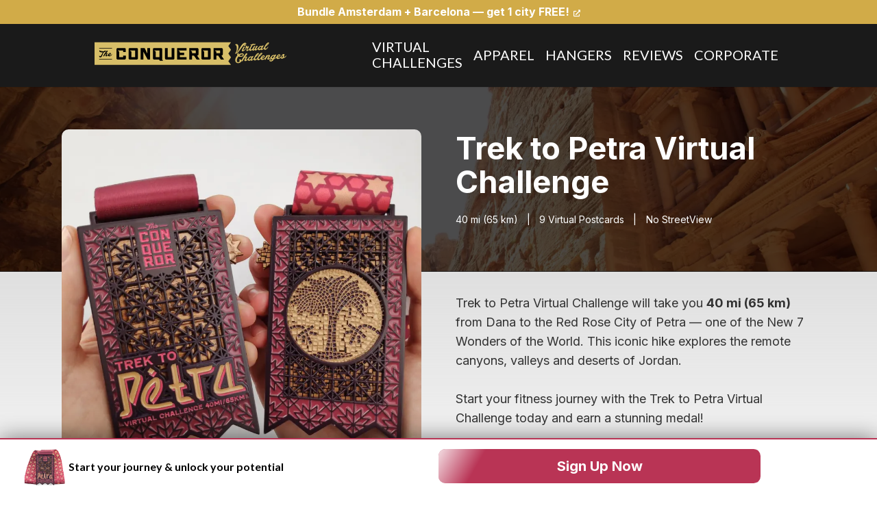

--- FILE ---
content_type: text/html; charset=UTF-8
request_url: https://www.theconqueror.events/petra/
body_size: 69269
content:

    <!DOCTYPE html>
<html lang="en-US">

    <head>
        <meta name="google-site-verification" content="qzFB8MqlUy8f8oJg87vx3Ud93Hj3sW7oFYwv3kJ8GJw"/>
        <meta charset="UTF-8"/>
        <meta http-equiv="X-UA-Compatible" content="IE=edge">
        <link rel="pingback"
              href="https://www.theconqueror.events/wordpress/xmlrpc.php"/>

        <script type="text/javascript">
            document.documentElement.className = 'js';
        </script>

        <!-- begin Convert Experiences code--><script type="text/javascript" src="//cdn-4.convertexperiments.com/js/10042704-10043562.js"></script><!-- end Convert Experiences code --><title>Trek to Petra Virtual Challenge | The Conqueror Challenges</title>
<script id="diviarea-loader">window.DiviPopupData=window.DiviAreaConfig={"zIndex":1000000,"animateSpeed":400,"triggerClassPrefix":"show-popup-","idAttrib":"data-popup","modalIndicatorClass":"is-modal","blockingIndicatorClass":"is-blocking","defaultShowCloseButton":true,"withCloseClass":"with-close","noCloseClass":"no-close","triggerCloseClass":"close","singletonClass":"single","darkModeClass":"dark","noShadowClass":"no-shadow","altCloseClass":"close-alt","popupSelector":".et_pb_section.popup","initializeOnEvent":"et_pb_after_init_modules","popupWrapperClass":"area-outer-wrap","fullHeightClass":"full-height","openPopupClass":"da-overlay-visible","overlayClass":"da-overlay","exitIndicatorClass":"on-exit","hoverTriggerClass":"on-hover","clickTriggerClass":"on-click","onExitDelay":2000,"notMobileClass":"not-mobile","notTabletClass":"not-tablet","notDesktopClass":"not-desktop","baseContext":"body","activePopupClass":"is-open","closeButtonClass":"da-close","withLoaderClass":"with-loader","debug":false,"ajaxUrl":"https:\/\/www.theconqueror.events\/wordpress\/wp-admin\/admin-ajax.php","sys":[]};var divimode_loader=function(){"use strict";!function(t){t.DiviArea=t.DiviPopup={loaded:!1};var n=t.DiviArea,i=n.Hooks={},o={};function r(t,n,i){var r,e,c;if("string"==typeof t)if(o[t]){if(n)if((r=o[t])&&i)for(c=r.length;c--;)(e=r[c]).callback===n&&e.context===i&&(r[c]=!1);else for(c=r.length;c--;)r[c].callback===n&&(r[c]=!1)}else o[t]=[]}function e(t,n,i,r){if("string"==typeof t){var e={callback:n,priority:i,context:r},c=o[t];c?(c.push(e),c=function(t){var n,i,o,r,e=t.length;for(r=1;r<e;r++)for(n=t[r],i=r;i>0;i--)(o=t[i-1]).priority>n.priority&&(t[i]=o,t[i-1]=n);return t}(c)):c=[e],o[t]=c}}function c(t,n,i){"string"==typeof n&&(n=[n]);var r,e,c=[];for(r=0;r<n.length;r++)Array.prototype.push.apply(c,o[n[r]]);for(e=0;e<c.length;e++){var a=void 0;c[e]&&"function"==typeof c[e].callback&&("filter"===t?void 0!==(a=c[e].callback.apply(c[e].context,i))&&(i[0]=a):c[e].callback.apply(c[e].context,i))}if("filter"===t)return i[0]}i.silent=function(){return i},n.removeFilter=i.removeFilter=function(t,n){r(t,n)},n.removeAction=i.removeAction=function(t,n){r(t,n)},n.applyFilters=i.applyFilters=function(t){for(var n=[],i=arguments.length-1;i-- >0;)n[i]=arguments[i+1];return c("filter",t,n)},n.doAction=i.doAction=function(t){for(var n=[],i=arguments.length-1;i-- >0;)n[i]=arguments[i+1];c("action",t,n)},n.addFilter=i.addFilter=function(n,i,o,r){e(n,i,parseInt(o||10,10),r||t)},n.addAction=i.addAction=function(n,i,o,r){e(n,i,parseInt(o||10,10),r||t)},n.addActionOnce=i.addActionOnce=function(n,i,o,c){e(n,i,parseInt(o||10,10),c||t),e(n,(function(){r(n,i)}),1+parseInt(o||10,10),c||t)}}(window);return{}}();
</script>
<!-- Google Tag Manager for WordPress by gtm4wp.com -->
<script data-cfasync="false" data-pagespeed-no-defer>
	var gtm4wp_datalayer_name = "dataLayer";
	var dataLayer = dataLayer || [];
	const gtm4wp_use_sku_instead = false;
	const gtm4wp_currency = 'USD';
	const gtm4wp_product_per_impression = false;
	const gtm4wp_clear_ecommerce = false;
</script>
<!-- End Google Tag Manager for WordPress by gtm4wp.com -->
<!-- The SEO Framework by Sybre Waaijer -->
<link rel="canonical" href="https://www.theconqueror.events/petra/" />
<meta name="description" content="Trek to Petra Virtual Challenge will take you 40mi (65km) from Dana to the Red Rose City of Petra — one of the New 7 Wonders of the World." />
<meta property="og:type" content="article" />
<meta property="og:locale" content="en_US" />
<meta property="og:site_name" content="The Conqueror Virtual Challenges" />
<meta property="og:title" content="Trek to Petra Virtual Challenge | The Conqueror Challenges" />
<meta property="og:description" content="Trek to Petra Virtual Challenge will take you 40mi (65km) from Dana to the Red Rose City of Petra — one of the New 7 Wonders of the World." />
<meta property="og:url" content="https://www.theconqueror.events/petra/" />
<meta property="og:image" content="https://www.theconqueror.events/wordpress/wp-content/uploads/2023/09/YNP_Medal_50-Background-1.webp" />
<meta property="og:image:width" content="1200" />
<meta property="og:image:height" content="630" />
<meta property="article:published_time" content="2023-03-24T12:36:42+00:00" />
<meta property="article:modified_time" content="2025-12-17T12:42:22+00:00" />
<meta name="twitter:card" content="summary_large_image" />
<meta name="twitter:title" content="Trek to Petra Virtual Challenge | The Conqueror Challenges" />
<meta name="twitter:description" content="Trek to Petra Virtual Challenge will take you 40mi (65km) from Dana to the Red Rose City of Petra — one of the New 7 Wonders of the World." />
<meta name="twitter:image" content="https://www.theconqueror.events/wordpress/wp-content/uploads/2023/09/YNP_Medal_50-Background-1.webp" />
<script type="application/ld+json">{"@context":"https://schema.org","@graph":[{"@type":"WebSite","@id":"https://www.theconqueror.events/#/schema/WebSite","url":"https://www.theconqueror.events/","name":"The Conqueror Virtual Challenges","description":"Virtual Challenges","inLanguage":"en-US","potentialAction":{"@type":"SearchAction","target":{"@type":"EntryPoint","urlTemplate":"https://www.theconqueror.events/search/{search_term_string}/"},"query-input":"required name=search_term_string"},"publisher":{"@type":"Organization","@id":"https://www.theconqueror.events/#/schema/Organization","name":"The Conqueror Virtual Challenges","url":"https://www.theconqueror.events/","logo":{"@type":"ImageObject","url":"https://www.theconqueror.events/wordpress/wp-content/uploads/2021/03/cropped-TC_Favicon-Black.png","contentUrl":"https://www.theconqueror.events/wordpress/wp-content/uploads/2021/03/cropped-TC_Favicon-Black.png","width":512,"height":512}}},{"@type":"WebPage","@id":"https://www.theconqueror.events/petra/","url":"https://www.theconqueror.events/petra/","name":"Trek to Petra Virtual Challenge | The Conqueror Challenges","description":"Trek to Petra Virtual Challenge will take you 40mi (65km) from Dana to the Red Rose City of Petra — one of the New 7 Wonders of the World.","inLanguage":"en-US","isPartOf":{"@id":"https://www.theconqueror.events/#/schema/WebSite"},"breadcrumb":{"@type":"BreadcrumbList","@id":"https://www.theconqueror.events/#/schema/BreadcrumbList","itemListElement":[{"@type":"ListItem","position":1,"item":"https://www.theconqueror.events/","name":"The Conqueror Virtual Challenges"},{"@type":"ListItem","position":2,"name":"Trek to Petra Virtual Challenge | The Conqueror Challenges"}]},"potentialAction":{"@type":"ReadAction","target":"https://www.theconqueror.events/petra/"},"datePublished":"2023-03-24T12:36:42+00:00","dateModified":"2025-12-17T12:42:22+00:00","author":{"@type":"Person","@id":"https://www.theconqueror.events/#/schema/Person/925b352f081ef324b02db1aeb7051fc8","name":"Alex Piele"}}]}</script>
<!-- / The SEO Framework by Sybre Waaijer | 17.38ms meta | 2.90ms boot -->

<link rel='dns-prefetch' href='//static.klaviyo.com' />
<link rel='dns-prefetch' href='//use.fontawesome.com' />
<link rel='dns-prefetch' href='//fonts.googleapis.com' />
<link rel='dns-prefetch' href='//maps.googleapis.com' />
<link rel='dns-prefetch' href='//maps.gstatic.com' />
<link rel='dns-prefetch' href='//fonts.gstatic.com' />
<link rel='dns-prefetch' href='//ajax.googleapis.com' />
<link rel='dns-prefetch' href='//apis.google.com' />
<link rel='dns-prefetch' href='//google-analytics.com' />
<link rel='dns-prefetch' href='//www.google-analytics.com' />
<link rel='dns-prefetch' href='//ssl.google-analytics.com' />
<link rel='dns-prefetch' href='//youtube.com' />
<link rel='dns-prefetch' href='//api.pinterest.com' />
<link rel='dns-prefetch' href='//cdnjs.cloudflare.com' />
<link rel='dns-prefetch' href='//pixel.wp.com' />
<link rel='dns-prefetch' href='//connect.facebook.net' />
<link rel='dns-prefetch' href='//platform.twitter.com' />
<link rel='dns-prefetch' href='//syndication.twitter.com' />
<link rel='dns-prefetch' href='//platform.instagram.com' />
<link rel='dns-prefetch' href='//disqus.com' />
<link rel='dns-prefetch' href='//sitename.disqus.com' />
<link rel='dns-prefetch' href='//s7.addthis.com' />
<link rel='dns-prefetch' href='//platform.linkedin.com' />
<link rel='dns-prefetch' href='//w.sharethis.com' />
<link rel='dns-prefetch' href='//s0.wp.com' />
<link rel='dns-prefetch' href='//s.gravatar.com' />
<link rel='dns-prefetch' href='//stats.wp.com' />
<link href='https://fonts.gstatic.com' crossorigin rel='preconnect' />
<meta content="Divi Child Theme v.1.3" name="generator"/><link rel='stylesheet' id='wp-block-library-css' href='https://www.theconqueror.events/wordpress/wp-includes/css/dist/block-library/style.min.css?ver=6.2.8' type='text/css' media='all' />
<style id='wp-block-library-theme-inline-css' type='text/css'>
.wp-block-audio figcaption{color:#555;font-size:13px;text-align:center}.is-dark-theme .wp-block-audio figcaption{color:hsla(0,0%,100%,.65)}.wp-block-audio{margin:0 0 1em}.wp-block-code{border:1px solid #ccc;border-radius:4px;font-family:Menlo,Consolas,monaco,monospace;padding:.8em 1em}.wp-block-embed figcaption{color:#555;font-size:13px;text-align:center}.is-dark-theme .wp-block-embed figcaption{color:hsla(0,0%,100%,.65)}.wp-block-embed{margin:0 0 1em}.blocks-gallery-caption{color:#555;font-size:13px;text-align:center}.is-dark-theme .blocks-gallery-caption{color:hsla(0,0%,100%,.65)}.wp-block-image figcaption{color:#555;font-size:13px;text-align:center}.is-dark-theme .wp-block-image figcaption{color:hsla(0,0%,100%,.65)}.wp-block-image{margin:0 0 1em}.wp-block-pullquote{border-bottom:4px solid;border-top:4px solid;color:currentColor;margin-bottom:1.75em}.wp-block-pullquote cite,.wp-block-pullquote footer,.wp-block-pullquote__citation{color:currentColor;font-size:.8125em;font-style:normal;text-transform:uppercase}.wp-block-quote{border-left:.25em solid;margin:0 0 1.75em;padding-left:1em}.wp-block-quote cite,.wp-block-quote footer{color:currentColor;font-size:.8125em;font-style:normal;position:relative}.wp-block-quote.has-text-align-right{border-left:none;border-right:.25em solid;padding-left:0;padding-right:1em}.wp-block-quote.has-text-align-center{border:none;padding-left:0}.wp-block-quote.is-large,.wp-block-quote.is-style-large,.wp-block-quote.is-style-plain{border:none}.wp-block-search .wp-block-search__label{font-weight:700}.wp-block-search__button{border:1px solid #ccc;padding:.375em .625em}:where(.wp-block-group.has-background){padding:1.25em 2.375em}.wp-block-separator.has-css-opacity{opacity:.4}.wp-block-separator{border:none;border-bottom:2px solid;margin-left:auto;margin-right:auto}.wp-block-separator.has-alpha-channel-opacity{opacity:1}.wp-block-separator:not(.is-style-wide):not(.is-style-dots){width:100px}.wp-block-separator.has-background:not(.is-style-dots){border-bottom:none;height:1px}.wp-block-separator.has-background:not(.is-style-wide):not(.is-style-dots){height:2px}.wp-block-table{margin:0 0 1em}.wp-block-table td,.wp-block-table th{word-break:normal}.wp-block-table figcaption{color:#555;font-size:13px;text-align:center}.is-dark-theme .wp-block-table figcaption{color:hsla(0,0%,100%,.65)}.wp-block-video figcaption{color:#555;font-size:13px;text-align:center}.is-dark-theme .wp-block-video figcaption{color:hsla(0,0%,100%,.65)}.wp-block-video{margin:0 0 1em}.wp-block-template-part.has-background{margin-bottom:0;margin-top:0;padding:1.25em 2.375em}
</style>
<link rel='stylesheet' id='wc-blocks-vendors-style-css' href='https://www.theconqueror.events/wordpress/wp-content/plugins/woocommerce/packages/woocommerce-blocks/build/wc-blocks-vendors-style.css?ver=10.0.6' type='text/css' media='all' />
<link rel='stylesheet' id='wc-blocks-style-css' href='https://www.theconqueror.events/wordpress/wp-content/plugins/woocommerce/packages/woocommerce-blocks/build/wc-blocks-style.css?ver=10.0.6' type='text/css' media='all' />
<style id='font-awesome-svg-styles-default-inline-css' type='text/css'>
.svg-inline--fa {
  display: inline-block;
  height: 1em;
  overflow: visible;
  vertical-align: -.125em;
}
</style>
<link rel='stylesheet' id='font-awesome-svg-styles-css' href='https://www.theconqueror.events/wordpress/wp-content/uploads/font-awesome/v5.15.4/css/svg-with-js.css' type='text/css' media='all' />
<style id='global-styles-inline-css' type='text/css'>
body{--wp--preset--color--black: #000000;--wp--preset--color--cyan-bluish-gray: #abb8c3;--wp--preset--color--white: #ffffff;--wp--preset--color--pale-pink: #f78da7;--wp--preset--color--vivid-red: #cf2e2e;--wp--preset--color--luminous-vivid-orange: #ff6900;--wp--preset--color--luminous-vivid-amber: #fcb900;--wp--preset--color--light-green-cyan: #7bdcb5;--wp--preset--color--vivid-green-cyan: #00d084;--wp--preset--color--pale-cyan-blue: #8ed1fc;--wp--preset--color--vivid-cyan-blue: #0693e3;--wp--preset--color--vivid-purple: #9b51e0;--wp--preset--gradient--vivid-cyan-blue-to-vivid-purple: linear-gradient(135deg,rgba(6,147,227,1) 0%,rgb(155,81,224) 100%);--wp--preset--gradient--light-green-cyan-to-vivid-green-cyan: linear-gradient(135deg,rgb(122,220,180) 0%,rgb(0,208,130) 100%);--wp--preset--gradient--luminous-vivid-amber-to-luminous-vivid-orange: linear-gradient(135deg,rgba(252,185,0,1) 0%,rgba(255,105,0,1) 100%);--wp--preset--gradient--luminous-vivid-orange-to-vivid-red: linear-gradient(135deg,rgba(255,105,0,1) 0%,rgb(207,46,46) 100%);--wp--preset--gradient--very-light-gray-to-cyan-bluish-gray: linear-gradient(135deg,rgb(238,238,238) 0%,rgb(169,184,195) 100%);--wp--preset--gradient--cool-to-warm-spectrum: linear-gradient(135deg,rgb(74,234,220) 0%,rgb(151,120,209) 20%,rgb(207,42,186) 40%,rgb(238,44,130) 60%,rgb(251,105,98) 80%,rgb(254,248,76) 100%);--wp--preset--gradient--blush-light-purple: linear-gradient(135deg,rgb(255,206,236) 0%,rgb(152,150,240) 100%);--wp--preset--gradient--blush-bordeaux: linear-gradient(135deg,rgb(254,205,165) 0%,rgb(254,45,45) 50%,rgb(107,0,62) 100%);--wp--preset--gradient--luminous-dusk: linear-gradient(135deg,rgb(255,203,112) 0%,rgb(199,81,192) 50%,rgb(65,88,208) 100%);--wp--preset--gradient--pale-ocean: linear-gradient(135deg,rgb(255,245,203) 0%,rgb(182,227,212) 50%,rgb(51,167,181) 100%);--wp--preset--gradient--electric-grass: linear-gradient(135deg,rgb(202,248,128) 0%,rgb(113,206,126) 100%);--wp--preset--gradient--midnight: linear-gradient(135deg,rgb(2,3,129) 0%,rgb(40,116,252) 100%);--wp--preset--duotone--dark-grayscale: url('#wp-duotone-dark-grayscale');--wp--preset--duotone--grayscale: url('#wp-duotone-grayscale');--wp--preset--duotone--purple-yellow: url('#wp-duotone-purple-yellow');--wp--preset--duotone--blue-red: url('#wp-duotone-blue-red');--wp--preset--duotone--midnight: url('#wp-duotone-midnight');--wp--preset--duotone--magenta-yellow: url('#wp-duotone-magenta-yellow');--wp--preset--duotone--purple-green: url('#wp-duotone-purple-green');--wp--preset--duotone--blue-orange: url('#wp-duotone-blue-orange');--wp--preset--font-size--small: 13px;--wp--preset--font-size--medium: 20px;--wp--preset--font-size--large: 36px;--wp--preset--font-size--x-large: 42px;--wp--preset--spacing--20: 0.44rem;--wp--preset--spacing--30: 0.67rem;--wp--preset--spacing--40: 1rem;--wp--preset--spacing--50: 1.5rem;--wp--preset--spacing--60: 2.25rem;--wp--preset--spacing--70: 3.38rem;--wp--preset--spacing--80: 5.06rem;--wp--preset--shadow--natural: 6px 6px 9px rgba(0, 0, 0, 0.2);--wp--preset--shadow--deep: 12px 12px 50px rgba(0, 0, 0, 0.4);--wp--preset--shadow--sharp: 6px 6px 0px rgba(0, 0, 0, 0.2);--wp--preset--shadow--outlined: 6px 6px 0px -3px rgba(255, 255, 255, 1), 6px 6px rgba(0, 0, 0, 1);--wp--preset--shadow--crisp: 6px 6px 0px rgba(0, 0, 0, 1);}body { margin: 0;--wp--style--global--content-size: 823px;--wp--style--global--wide-size: 1080px; }.wp-site-blocks > .alignleft { float: left; margin-right: 2em; }.wp-site-blocks > .alignright { float: right; margin-left: 2em; }.wp-site-blocks > .aligncenter { justify-content: center; margin-left: auto; margin-right: auto; }:where(.is-layout-flex){gap: 0.5em;}body .is-layout-flow > .alignleft{float: left;margin-inline-start: 0;margin-inline-end: 2em;}body .is-layout-flow > .alignright{float: right;margin-inline-start: 2em;margin-inline-end: 0;}body .is-layout-flow > .aligncenter{margin-left: auto !important;margin-right: auto !important;}body .is-layout-constrained > .alignleft{float: left;margin-inline-start: 0;margin-inline-end: 2em;}body .is-layout-constrained > .alignright{float: right;margin-inline-start: 2em;margin-inline-end: 0;}body .is-layout-constrained > .aligncenter{margin-left: auto !important;margin-right: auto !important;}body .is-layout-constrained > :where(:not(.alignleft):not(.alignright):not(.alignfull)){max-width: var(--wp--style--global--content-size);margin-left: auto !important;margin-right: auto !important;}body .is-layout-constrained > .alignwide{max-width: var(--wp--style--global--wide-size);}body .is-layout-flex{display: flex;}body .is-layout-flex{flex-wrap: wrap;align-items: center;}body .is-layout-flex > *{margin: 0;}body{padding-top: 0px;padding-right: 0px;padding-bottom: 0px;padding-left: 0px;}a:where(:not(.wp-element-button)){text-decoration: underline;}.wp-element-button, .wp-block-button__link{background-color: #32373c;border-width: 0;color: #fff;font-family: inherit;font-size: inherit;line-height: inherit;padding: calc(0.667em + 2px) calc(1.333em + 2px);text-decoration: none;}.has-black-color{color: var(--wp--preset--color--black) !important;}.has-cyan-bluish-gray-color{color: var(--wp--preset--color--cyan-bluish-gray) !important;}.has-white-color{color: var(--wp--preset--color--white) !important;}.has-pale-pink-color{color: var(--wp--preset--color--pale-pink) !important;}.has-vivid-red-color{color: var(--wp--preset--color--vivid-red) !important;}.has-luminous-vivid-orange-color{color: var(--wp--preset--color--luminous-vivid-orange) !important;}.has-luminous-vivid-amber-color{color: var(--wp--preset--color--luminous-vivid-amber) !important;}.has-light-green-cyan-color{color: var(--wp--preset--color--light-green-cyan) !important;}.has-vivid-green-cyan-color{color: var(--wp--preset--color--vivid-green-cyan) !important;}.has-pale-cyan-blue-color{color: var(--wp--preset--color--pale-cyan-blue) !important;}.has-vivid-cyan-blue-color{color: var(--wp--preset--color--vivid-cyan-blue) !important;}.has-vivid-purple-color{color: var(--wp--preset--color--vivid-purple) !important;}.has-black-background-color{background-color: var(--wp--preset--color--black) !important;}.has-cyan-bluish-gray-background-color{background-color: var(--wp--preset--color--cyan-bluish-gray) !important;}.has-white-background-color{background-color: var(--wp--preset--color--white) !important;}.has-pale-pink-background-color{background-color: var(--wp--preset--color--pale-pink) !important;}.has-vivid-red-background-color{background-color: var(--wp--preset--color--vivid-red) !important;}.has-luminous-vivid-orange-background-color{background-color: var(--wp--preset--color--luminous-vivid-orange) !important;}.has-luminous-vivid-amber-background-color{background-color: var(--wp--preset--color--luminous-vivid-amber) !important;}.has-light-green-cyan-background-color{background-color: var(--wp--preset--color--light-green-cyan) !important;}.has-vivid-green-cyan-background-color{background-color: var(--wp--preset--color--vivid-green-cyan) !important;}.has-pale-cyan-blue-background-color{background-color: var(--wp--preset--color--pale-cyan-blue) !important;}.has-vivid-cyan-blue-background-color{background-color: var(--wp--preset--color--vivid-cyan-blue) !important;}.has-vivid-purple-background-color{background-color: var(--wp--preset--color--vivid-purple) !important;}.has-black-border-color{border-color: var(--wp--preset--color--black) !important;}.has-cyan-bluish-gray-border-color{border-color: var(--wp--preset--color--cyan-bluish-gray) !important;}.has-white-border-color{border-color: var(--wp--preset--color--white) !important;}.has-pale-pink-border-color{border-color: var(--wp--preset--color--pale-pink) !important;}.has-vivid-red-border-color{border-color: var(--wp--preset--color--vivid-red) !important;}.has-luminous-vivid-orange-border-color{border-color: var(--wp--preset--color--luminous-vivid-orange) !important;}.has-luminous-vivid-amber-border-color{border-color: var(--wp--preset--color--luminous-vivid-amber) !important;}.has-light-green-cyan-border-color{border-color: var(--wp--preset--color--light-green-cyan) !important;}.has-vivid-green-cyan-border-color{border-color: var(--wp--preset--color--vivid-green-cyan) !important;}.has-pale-cyan-blue-border-color{border-color: var(--wp--preset--color--pale-cyan-blue) !important;}.has-vivid-cyan-blue-border-color{border-color: var(--wp--preset--color--vivid-cyan-blue) !important;}.has-vivid-purple-border-color{border-color: var(--wp--preset--color--vivid-purple) !important;}.has-vivid-cyan-blue-to-vivid-purple-gradient-background{background: var(--wp--preset--gradient--vivid-cyan-blue-to-vivid-purple) !important;}.has-light-green-cyan-to-vivid-green-cyan-gradient-background{background: var(--wp--preset--gradient--light-green-cyan-to-vivid-green-cyan) !important;}.has-luminous-vivid-amber-to-luminous-vivid-orange-gradient-background{background: var(--wp--preset--gradient--luminous-vivid-amber-to-luminous-vivid-orange) !important;}.has-luminous-vivid-orange-to-vivid-red-gradient-background{background: var(--wp--preset--gradient--luminous-vivid-orange-to-vivid-red) !important;}.has-very-light-gray-to-cyan-bluish-gray-gradient-background{background: var(--wp--preset--gradient--very-light-gray-to-cyan-bluish-gray) !important;}.has-cool-to-warm-spectrum-gradient-background{background: var(--wp--preset--gradient--cool-to-warm-spectrum) !important;}.has-blush-light-purple-gradient-background{background: var(--wp--preset--gradient--blush-light-purple) !important;}.has-blush-bordeaux-gradient-background{background: var(--wp--preset--gradient--blush-bordeaux) !important;}.has-luminous-dusk-gradient-background{background: var(--wp--preset--gradient--luminous-dusk) !important;}.has-pale-ocean-gradient-background{background: var(--wp--preset--gradient--pale-ocean) !important;}.has-electric-grass-gradient-background{background: var(--wp--preset--gradient--electric-grass) !important;}.has-midnight-gradient-background{background: var(--wp--preset--gradient--midnight) !important;}.has-small-font-size{font-size: var(--wp--preset--font-size--small) !important;}.has-medium-font-size{font-size: var(--wp--preset--font-size--medium) !important;}.has-large-font-size{font-size: var(--wp--preset--font-size--large) !important;}.has-x-large-font-size{font-size: var(--wp--preset--font-size--x-large) !important;}
.wp-block-navigation a:where(:not(.wp-element-button)){color: inherit;}
:where(.wp-block-columns.is-layout-flex){gap: 2em;}
.wp-block-pullquote{font-size: 1.5em;line-height: 1.6;}
</style>
<link rel='stylesheet' id='woocommerce-layout-css' href='https://www.theconqueror.events/wordpress/wp-content/plugins/woocommerce/assets/css/woocommerce-layout.css?ver=7.7.2' type='text/css' media='all' />
<link rel='stylesheet' id='woocommerce-smallscreen-css' href='https://www.theconqueror.events/wordpress/wp-content/plugins/woocommerce/assets/css/woocommerce-smallscreen.css?ver=7.7.2' type='text/css' media='only screen and (max-width: 768px)' />
<link rel='stylesheet' id='woocommerce-general-css' href='https://www.theconqueror.events/wordpress/wp-content/plugins/woocommerce/assets/css/woocommerce.css?ver=7.7.2' type='text/css' media='all' />
<style id='woocommerce-inline-inline-css' type='text/css'>
.woocommerce form .form-row .required { visibility: visible; }
</style>
<link rel='stylesheet' id='metorik-css-css' href='https://www.theconqueror.events/wordpress/wp-content/plugins/metorik-helper/assets/css/metorik.css?ver=1.6.2' type='text/css' media='all' />
<link rel='stylesheet' id='css-divi-area-css' href='https://www.theconqueror.events/wordpress/wp-content/plugins/popups-for-divi/styles/front.min.css?ver=3.0.9' type='text/css' media='all' />
<style id='css-divi-area-inline-css' type='text/css'>
.et_pb_section.popup{display:none}
</style>
<link rel='stylesheet' id='weglot-css-css' href='https://www.theconqueror.events/wordpress/wp-content/plugins/weglot/dist/css/front-css.css?ver=4.3.3' type='text/css' media='all' />
<style id='weglot-css-inline-css' type='text/css'>
.country-selector.weglot-dropdown.weglot-default {
	right: auto;
	left: 40px;
	display: none;
}

body.admin-bar .country-selector.weglot-dropdown.weglot-default {
	display: block;
}
</style>
<link rel='stylesheet' id='new-flag-css-css' href='https://www.theconqueror.events/wordpress/wp-content/plugins/weglot/dist/css/new-flags.css?ver=4.3.3' type='text/css' media='all' />
<link rel='stylesheet' id='wc-gateway-ppec-frontend-css' href='https://www.theconqueror.events/wordpress/wp-content/plugins/woocommerce-gateway-paypal-express-checkout/assets/css/wc-gateway-ppec-frontend.css?ver=2.1.3' type='text/css' media='all' />
<link rel='stylesheet' id='font-awesome-official-css' href='https://use.fontawesome.com/releases/v5.15.4/css/all.css' type='text/css' media='all' integrity="sha384-DyZ88mC6Up2uqS4h/KRgHuoeGwBcD4Ng9SiP4dIRy0EXTlnuz47vAwmeGwVChigm" crossorigin="anonymous" />
<link rel='stylesheet' id='woofunnels-aero-checkout-styles-css' href='https://www.theconqueror.events/wordpress/wp-content/plugins/woofunnels-aero-checkout/builder/divi/styles/style.min.css?ver=3.4.0' type='text/css' media='all' />
<link rel='stylesheet' id='woofunnels-upstroke-divi-wfocu-divi-css' href='https://www.theconqueror.events/wordpress/wp-content/plugins/woofunnels-upstroke-one-click-upsell/compatibilities/page-builders/divi/css/divi.css?ver=1.0.0' type='text/css' media='all' />
<link rel='stylesheet' id='et-builder-googlefonts-cached-css' href='https://fonts.googleapis.com/css?family=Lato:100,100italic,300,300italic,regular,italic,700,700italic,900,900italic|Titillium+Web:200,200italic,300,300italic,regular,italic,600,600italic,700,700italic,900&#038;subset=latin,latin-ext&#038;display=swap' type='text/css' media='all' />
<link rel='stylesheet' id='divi-style-parent-css' href='https://www.theconqueror.events/wordpress/wp-content/themes/Divi/style-static.min.css?ver=4.17.4' type='text/css' media='all' />
<link rel='stylesheet' id='divi-style-css' href='https://www.theconqueror.events/wordpress/wp-content/themes/divi-child-theme-1.2/style.css?ver=4.17.4' type='text/css' media='all' />
<link rel='stylesheet' id='parent-style-css' href='https://www.theconqueror.events/wordpress/wp-content/themes/Divi/style.css?ver=6.2.8' type='text/css' media='all' />
<link rel='stylesheet' id='bypass-cache-css-css' href='https://www.theconqueror.events/wordpress/wp-content/themes/divi-child-theme-1.2/css/bypass-cache-css-10.css?ver=6.2.8' type='text/css' media='all' />
<link rel='stylesheet' id='header-simple-css' href='https://www.theconqueror.events/wordpress/wp-content/themes/divi-child-theme-1.2/css/header-simple-23.css?ver=6.2.8' type='text/css' media='all' />
<link rel='stylesheet' id='tc-google-fonts-inter-css' href='https://fonts.googleapis.com/css2?family=Inter%3Awght%40400%3B500%3B600%3B700%3B800&#038;display=swap&#038;ver=6.2.8' type='text/css' media='all' />
<link rel='stylesheet' id='font-awesome-official-v4shim-css' href='https://use.fontawesome.com/releases/v5.15.4/css/v4-shims.css' type='text/css' media='all' integrity="sha384-Vq76wejb3QJM4nDatBa5rUOve+9gkegsjCebvV/9fvXlGWo4HCMR4cJZjjcF6Viv" crossorigin="anonymous" />
<style id='font-awesome-official-v4shim-inline-css' type='text/css'>
@font-face {
font-family: "FontAwesome";
font-display: block;
src: url("https://use.fontawesome.com/releases/v5.15.4/webfonts/fa-brands-400.eot"),
		url("https://use.fontawesome.com/releases/v5.15.4/webfonts/fa-brands-400.eot?#iefix") format("embedded-opentype"),
		url("https://use.fontawesome.com/releases/v5.15.4/webfonts/fa-brands-400.woff2") format("woff2"),
		url("https://use.fontawesome.com/releases/v5.15.4/webfonts/fa-brands-400.woff") format("woff"),
		url("https://use.fontawesome.com/releases/v5.15.4/webfonts/fa-brands-400.ttf") format("truetype"),
		url("https://use.fontawesome.com/releases/v5.15.4/webfonts/fa-brands-400.svg#fontawesome") format("svg");
}

@font-face {
font-family: "FontAwesome";
font-display: block;
src: url("https://use.fontawesome.com/releases/v5.15.4/webfonts/fa-solid-900.eot"),
		url("https://use.fontawesome.com/releases/v5.15.4/webfonts/fa-solid-900.eot?#iefix") format("embedded-opentype"),
		url("https://use.fontawesome.com/releases/v5.15.4/webfonts/fa-solid-900.woff2") format("woff2"),
		url("https://use.fontawesome.com/releases/v5.15.4/webfonts/fa-solid-900.woff") format("woff"),
		url("https://use.fontawesome.com/releases/v5.15.4/webfonts/fa-solid-900.ttf") format("truetype"),
		url("https://use.fontawesome.com/releases/v5.15.4/webfonts/fa-solid-900.svg#fontawesome") format("svg");
}

@font-face {
font-family: "FontAwesome";
font-display: block;
src: url("https://use.fontawesome.com/releases/v5.15.4/webfonts/fa-regular-400.eot"),
		url("https://use.fontawesome.com/releases/v5.15.4/webfonts/fa-regular-400.eot?#iefix") format("embedded-opentype"),
		url("https://use.fontawesome.com/releases/v5.15.4/webfonts/fa-regular-400.woff2") format("woff2"),
		url("https://use.fontawesome.com/releases/v5.15.4/webfonts/fa-regular-400.woff") format("woff"),
		url("https://use.fontawesome.com/releases/v5.15.4/webfonts/fa-regular-400.ttf") format("truetype"),
		url("https://use.fontawesome.com/releases/v5.15.4/webfonts/fa-regular-400.svg#fontawesome") format("svg");
unicode-range: U+F004-F005,U+F007,U+F017,U+F022,U+F024,U+F02E,U+F03E,U+F044,U+F057-F059,U+F06E,U+F070,U+F075,U+F07B-F07C,U+F080,U+F086,U+F089,U+F094,U+F09D,U+F0A0,U+F0A4-F0A7,U+F0C5,U+F0C7-F0C8,U+F0E0,U+F0EB,U+F0F3,U+F0F8,U+F0FE,U+F111,U+F118-F11A,U+F11C,U+F133,U+F144,U+F146,U+F14A,U+F14D-F14E,U+F150-F152,U+F15B-F15C,U+F164-F165,U+F185-F186,U+F191-F192,U+F1AD,U+F1C1-F1C9,U+F1CD,U+F1D8,U+F1E3,U+F1EA,U+F1F6,U+F1F9,U+F20A,U+F247-F249,U+F24D,U+F254-F25B,U+F25D,U+F267,U+F271-F274,U+F279,U+F28B,U+F28D,U+F2B5-F2B6,U+F2B9,U+F2BB,U+F2BD,U+F2C1-F2C2,U+F2D0,U+F2D2,U+F2DC,U+F2ED,U+F328,U+F358-F35B,U+F3A5,U+F3D1,U+F410,U+F4AD;
}
</style>
<script type='text/javascript' id='jquery-core-js-extra'>
/* <![CDATA[ */
var xlwcty = {"ajax_url":"https:\/\/www.theconqueror.events\/wordpress\/wp-admin\/admin-ajax.php","version":"1.17.1","wc_version":"7.7.2","l":"Valid"};
/* ]]> */
</script>
<script type='text/javascript' src='https://www.theconqueror.events/wordpress/wp-includes/js/jquery/jquery.min.js?ver=3.6.4' id='jquery-core-js'></script>
<script type='text/javascript' src='https://www.theconqueror.events/wordpress/wp-includes/js/jquery/jquery-migrate.min.js?ver=3.4.0' id='jquery-migrate-js'></script>
<script type='text/javascript' src='https://www.theconqueror.events/wordpress/wp-content/plugins/popups-for-divi/scripts/ie-compat.min.js?ver=3.0.9' id='dap-ie-js'></script>
<script type='text/javascript' src='https://www.theconqueror.events/wordpress/wp-content/plugins/weglot/dist/front-js.js?ver=4.3.3' id='wp-weglot-js-js'></script>
<script type='text/javascript' id='cookie-watch-inline-handle-js-after'>
(function () {
  // Prevent double-initialisation / const re-declaration errors
  if (window.__cookieWatchInitialized) {
    return;
  }
  window.__cookieWatchInitialized = true;
  // =============================
  // Config
  // =============================
  const VIP_ADDED   = new Set(["_ga"]);
  const VIP_REMOVED = new Set(["_ga", "debug_cookie_id"]);
  // Threshold set to 3 to detect smaller wipes
  const MASS_LOSS_THRESHOLD = 3;
  const RESTORE_MAX_AGE_S   = 60 * 60 * 24 * 365 * 2; // 2 years
  const RESTORE_SAMESITE    = "Lax";
  const REQUIRE_CONSENT     = false;
  function hasConsentToRestore() {
    return true;
  }
  window.dataLayer = window.dataLayer || [];
  // =============================
  // Utilities
  // =============================
  function safeDecode(str) {
    try {
      return decodeURIComponent(str);
    } catch {
      return str;
    }
  }
  function parseCookies() {
    const map = new Map();
    const raw = document.cookie || "";
    if (!raw) return map;
    raw.split(/; */).forEach(pair => {
      if (!pair) return;
      const i = pair.indexOf("=");
      const name = i >= 0 ? pair.slice(0, i) : pair;
      const value = i >= 0 ? pair.slice(i + 1) : "";
      map.set(safeDecode(name), safeDecode(value));
    });
    return map;
  }
  function setCookieBestDomain(
    name,
    value,
    { maxAgeSec, path = "/", sameSite = "Lax", secure = true } = {}
  ) {
    // Ensure we never accidentally write Max-Age=0 due to undefined / NaN
    if (typeof maxAgeSec !== "number" || !Number.isFinite(maxAgeSec)) {
      maxAgeSec = RESTORE_MAX_AGE_S;
    }
    const maxAge = Math.max(0, maxAgeSec | 0);
    const parts = location.hostname.split(".");
    const parentFirst = [];
    for (let i = parts.length - 2; i >= 0; i--) {
      const d = parts.slice(i).join(".");
      if (d.includes(".")) parentFirst.push(d);
    }
    if (!parentFirst.includes(location.hostname)) {
      parentFirst.push(location.hostname);
    }
    const base = [
      `${encodeURIComponent(name)}=${encodeURIComponent(value)}`,
      `Path=${path}`,
      `Max-Age=${maxAge}`
    ];
    if (secure && location.protocol === "https:") base.push("Secure");
    if (sameSite) base.push(`SameSite=${sameSite}`);
    // Try parent domains first
    for (const domain of parentFirst) {
      document.cookie = `${base.join("; ")}; Domain=${domain}`;
      const after = parseCookies();
      if (after.get(name) === String(value)) {
        return { ok: true, domainUsed: domain };
      }
    }
    // Fallback to host-only
    document.cookie = base.join("; ");
    const after = parseCookies();
    if (after.get(name) === String(value)) {
      return { ok: true, domainUsed: "(host-only)" };
    }
    return { ok: false, domainUsed: null };
  }
  // =============================
  // Watcher with mass-restore
  // =============================
  function trackCookies({ interval = 100, onChange = console.log } = {}) {
    let prev = parseCookies();
    let timer = null;
    const t0 = performance.now();
    const nowMs = () => Math.round(performance.now() - t0);
    function diffAndReport() {
      const now = parseCookies();
      const added = [];
      const removed = [];
      const changed = [];
      // 1. Detect Added / Changed
      for (const [k, v] of now) {
        if (!prev.has(k)) {
          added.push({ name: k, value: v });
          if (VIP_ADDED.has(k)) {
            window.dataLayer.push({
              event: "added_vip_cookie",
              cookie_name: k,
              value: v,
              ts_ms: nowMs()
            });
          }
        } else if (prev.get(k) !== v) {
          changed.push({ name: k, oldValue: prev.get(k), newValue: v });
        }
      }
      // 2. Detect Removed
      for (const k of prev.keys()) {
        if (!now.has(k)) {
          const oldValue = prev.get(k);
          removed.push({ name: k, oldValue });
          if (VIP_REMOVED.has(k)) {
            window.dataLayer.push({
              event: "removed_vip_cookie",
              cookie_name: k,
              oldValue,
              ts_ms: nowMs()
            });
          }
        }
      }
      // ============================================
      // LOGIC: Deletion, Restore, and Failure logging
      // ============================================
      const lossCount = removed.length;
      const isMassLoss = lossCount >= MASS_LOSS_THRESHOLD;
      // What snapshot/count should onChange see?
      let snapshotForOnChange = now;
      let countForOnChange = now.size;
      if (isMassLoss) {
        const hasGa = removed.some(c => c.name === "_ga");
        const hasConsent = (!REQUIRE_CONSENT || hasConsentToRestore());
        // A. Always Log the Deletion
        window.dataLayer.push({
          event: "mass_cookie_deletion",
          deleted_count: lossCount,
          threshold_used: MASS_LOSS_THRESHOLD,
          has_vip_cookie: hasGa,
          ts_ms: nowMs()
        });
        // B. Determine if we SHOULD restore
        if (hasGa && hasConsent) {
          let restoredCount = 0;
          for (const { name, oldValue } of removed) {
            if (!name || typeof oldValue === "undefined") continue;
            const res = setCookieBestDomain(name, oldValue, {
              maxAgeSec: RESTORE_MAX_AGE_S,
              path: "/",
              sameSite: RESTORE_SAMESITE,
              secure: true
            });
            if (res.ok) restoredCount++;
          }
          // Update snapshot so we don't loop; use the post-restore state
          prev = parseCookies();
          snapshotForOnChange = prev;
          countForOnChange = prev.size;
          // Check Success vs Write Failure
          if (restoredCount > 0) {
            window.dataLayer.push({
              event: "mass_cookie_restore",
              cookies_restored: restoredCount,
              ts_ms: nowMs()
            });
          } else {
            // We TRIED to restore, but the browser refused all writes
            window.dataLayer.push({
              event: "mass_cookie_restore_failed",
              reason: "browser_blocked_write",
              deleted_count: lossCount,
              ts_ms: nowMs()
            });
          }
        } else {
          // C. Logic Prevented Restore
          let failReason = "unknown";
          if (!hasGa) failReason = "missing_vip_cookie";
          else if (!hasConsent) failReason = "no_consent";
          window.dataLayer.push({
            event: "mass_cookie_restore_failed",
            reason: failReason,
            deleted_count: lossCount,
            threshold_used: MASS_LOSS_THRESHOLD,
            ts_ms: nowMs()
          });
          // Update snapshot (accept loss)
          prev = now;
          snapshotForOnChange = now;
          countForOnChange = now.size;
        }
      } else {
        // Normal behavior (no mass loss)
        prev = now;
        snapshotForOnChange = now;
        countForOnChange = now.size;
      }
      if (added.length || removed.length || changed.length) {
        onChange({
          ts_ms: nowMs(),
          added,
          removed,
          changed,
          count: countForOnChange,
          snapshot: snapshotForOnChange
        });
      }
    }
    timer = setInterval(diffAndReport, interval);
    return () => {
      clearInterval(timer);
    };
  }
  // Expose a stop handle on window
  window.stopCookieWatch = trackCookies({ interval: 100 });
})();
</script>
<script type='text/javascript' id='wc-settings-dep-in-header-js-after'>
console.warn( "Scripts that have a dependency on [wc-settings, wc-blocks-checkout] must be loaded in the footer, klaviyo-klaviyo-checkout-block-editor-script was registered to load in the header, but has been switched to load in the footer instead. See https://github.com/woocommerce/woocommerce-gutenberg-products-block/pull/5059" );
console.warn( "Scripts that have a dependency on [wc-settings, wc-blocks-checkout] must be loaded in the footer, klaviyo-klaviyo-checkout-block-view-script was registered to load in the header, but has been switched to load in the footer instead. See https://github.com/woocommerce/woocommerce-gutenberg-products-block/pull/5059" );
</script>
<script type='text/javascript' src='https://www.theconqueror.events/wordpress/wp-content/themes/divi-child-theme-1.2/js/progressbar.min.js?ver=6.2.8' id='progressbar-js'></script>
<script type='text/javascript' src='https://www.theconqueror.events/wordpress/wp-content/themes/divi-child-theme-1.2/js/embla-carousel-2.min.js?ver=6.2.8' id='embla-carousel-js'></script>
<script type='text/javascript' src='https://www.theconqueror.events/wordpress/wp-content/themes/divi-child-theme-1.2/js/jquery.lazy.min.js?ver=6.2.8' id='jquery-lazy-js'></script>
<script type='text/javascript' src='https://www.theconqueror.events/wordpress/wp-content/themes/divi-child-theme-1.2/js/impressionViewEvents_1_2.js?ver=6.2.8' id='impression-view-events-js'></script>
<script type='text/javascript' src='https://www.theconqueror.events/wordpress/wp-content/themes/divi-child-theme-1.2/js/hideLanguageSwitcherLogic.js?ver=6.2.8' id='hide-language-switcher-logic-js'></script>
<link rel="https://api.w.org/" href="https://www.theconqueror.events/wp-json/" /><link rel="alternate" type="application/json" href="https://www.theconqueror.events/wp-json/wp/v2/challenges/15855656" />
<!-- Google Tag Manager for WordPress by gtm4wp.com -->
<!-- GTM Container placement set to automatic -->
<script data-cfasync="false" data-pagespeed-no-defer>
	var dataLayer_content = {"pageTitle":"Trek to Petra Virtual Challenge | The Conqueror Challenges","pagePostType":"challenges","pagePostType2":"single-challenges","pagePostAuthor":"Alex Piele","postID":15855656,"customerTotalOrders":0,"customerTotalOrderValue":0,"customerFirstName":"","customerLastName":"","customerBillingFirstName":"","customerBillingLastName":"","customerBillingCompany":"","customerBillingAddress1":"","customerBillingAddress2":"","customerBillingCity":"","customerBillingState":"","customerBillingPostcode":"","customerBillingCountry":"","customerBillingEmail":"","customerBillingEmailHash":"","customerBillingPhone":"","customerShippingFirstName":"","customerShippingLastName":"","customerShippingCompany":"","customerShippingAddress1":"","customerShippingAddress2":"","customerShippingCity":"","customerShippingState":"","customerShippingPostcode":"","customerShippingCountry":""};
	dataLayer.push( dataLayer_content );
</script>
<script data-cfasync="false">
(function(w,d,s,l,i){w[l]=w[l]||[];w[l].push({'gtm.start':
new Date().getTime(),event:'gtm.js'});var f=d.getElementsByTagName(s)[0],
j=d.createElement(s),dl=l!='dataLayer'?'&l='+l:'';j.async=true;j.src=
'//www.googletagmanager.com/gtm.js?id='+i+dl;f.parentNode.insertBefore(j,f);
})(window,document,'script','dataLayer','GTM-PJ3P2VN');
</script>
<!-- End Google Tag Manager for WordPress by gtm4wp.com -->
<script type="application/json" id="weglot-data">{"website":"https:\/\/theconqueror.events","uid":"5779e61e34","project_slug":"3099881$the-conqueror","language_from":"en","language_from_custom_flag":null,"language_from_custom_name":null,"excluded_paths":[],"excluded_blocks":[],"custom_settings":{"button_style":{"is_dropdown":true,"with_flags":true,"flag_type":"rectangle_mat","with_name":true,"full_name":true,"custom_css":".country-selector.weglot-dropdown.weglot-default {\r\n\tright: auto;\r\n\tleft: 40px;\r\n\tdisplay: none;\r\n}\r\n\r\nbody.admin-bar .country-selector.weglot-dropdown.weglot-default {\r\n\tdisplay: block;\r\n}"},"translate_email":true,"translate_search":true,"translate_amp":false,"switchers":[{"templates":{"name":"default","hash":"095ffb8d22f66be52959023fa4eeb71a05f20f73"},"location":[],"style":{"with_flags":true,"flag_type":"rectangle_mat","with_name":true,"full_name":true,"is_dropdown":true}}]},"pending_translation_enabled":false,"curl_ssl_check_enabled":true,"languages":[{"language_to":"de","custom_code":null,"custom_name":null,"custom_local_name":null,"provider":null,"enabled":false,"automatic_translation_enabled":true,"deleted_at":null,"connect_host_destination":null,"custom_flag":null},{"language_to":"es","custom_code":null,"custom_name":null,"custom_local_name":null,"provider":null,"enabled":false,"automatic_translation_enabled":true,"deleted_at":null,"connect_host_destination":null,"custom_flag":null}],"organization_slug":"w-d353f28bad","current_language":"en","switcher_links":{"en":"https:\/\/www.theconqueror.events\/petra\/"},"original_path":"\/petra\/"}</script><script type="module" defer src="https://unpkg.com/@google/model-viewer/dist/model-viewer.min.js"></script><meta name="viewport" content="width=device-width, initial-scale=1.0, maximum-scale=1.0, user-scalable=0" />	<noscript><style>.woocommerce-product-gallery{ opacity: 1 !important; }</style></noscript>
	<script>
document.addEventListener("DOMContentLoaded", function () {
  // Allowed page slugs (from your list)
  const allowedSlugs = new Set([
    "amalfi",
    "alpstoocean",
    "bali",
    "bangkok",
    "banff",
    "berlin",
    "cotedazur",
    "cuba",
    "cotswold",
    "dublin",
    "everest",
    "spaceexploration",
    "forbidden-city",
    "fiji",
    "fuji",
    "florida",
    "flower",
    "giantcauseway",
    "vangogh",
    "giza",
    "hadrians",
    "chichenitza",
    "jesustrail",
    "jurassic-coast",
    "kilimanjaro",
    "losangeles",
    "lakedistrict",
    "london",
    "tothemoon",
    "diadelosmuertos",
    "athens",
    "niagarafalls",
    "newyork",
    "paris",
    "petra",
    "rio",
    "rome",
    "hana",
    "mtrushmore",
    "rovaniemi",
    "salemwitchtrials",
    "singapore",
    "spacestations",
    "thanksgiving",
    "tokyo",
    "victoriafalls",
    "vienna",
    "westcoast",
    "washingtondc",
    "yellowstone",
    "easterisland",
    "incatrail",
    "kruger",
    "southdowns",
    "yosemite",
    "osaka",
    "valleyofkings"
  ]);

  // Get current slug from path, ignoring trailing slashes
  const pathParts = window.location.pathname.split("/").filter(Boolean);
  const currentSlug = pathParts[0]; // e.g. /amalfi/ => "amalfi"

  if (!allowedSlugs.has(currentSlug)) return;

  // Only target the FIRST matching CTA link (so other pricing tables are untouched)
  const link = document.querySelector(
    'a.tc-pricing-table-cta-customcheckout[href*="store.theconqueror.events/store/single/single"]'
  );

  if (!link) return;

  try {
    const url = new URL(link.href);

    // Only rewrite if it matches the old path
    if (url.pathname.includes("/store/single/single")) {
      url.pathname = url.pathname.replace(
        "/store/single/single",
        "/store/single/shipping-price"
      );
      link.href = url.toString();
    }
  } catch (e) {
    // Ignore weird/broken hrefs quietly
  }
});
</script>


<script>
(function () {
  function isLotr8Page() {
    return /^\/lotr8\/?(?:[?#].*)?$/.test(
      window.location.pathname + window.location.search + window.location.hash
    );
  }
  if (!isLotr8Page()) return;

  function hide(selector) {
    document.querySelectorAll(selector).forEach(function (el) {
      el.style.setProperty('display', 'none', 'important');
      el.style.setProperty('visibility', 'hidden', 'important');
      el.style.setProperty('pointer-events', 'none', 'important');
      el.setAttribute('aria-hidden', 'true');
    });
  }

  function cleanupLotr8Chrome() {
    // HEADER: top bar + menus, keep only logo(s)
    hide('a.tc-top-bar');
    hide('.tc-top-bar');
    hide('.tc-top-bar *');

    hide('#tc-menu-desktop-redesign');
    hide('#tc-menu-desktop-redesign *');

    hide('#header_mobile_menu_icon');
    hide('.tc-burger-menu-trigger');
    hide('.tc-mobile-extras');
    hide('#et_mobile_nav_menu');
    hide('#et_mobile_nav_menu *');
    hide('.tc-mobile-menu-overlay');

    // Hide everything in the header container except the logo containers
    document.querySelectorAll('#main-header .et_menu_container > *').forEach(function (child) {
      if (child.classList.contains('tc-logo-container')) return;
      if (child.id === 'header_mobile_logo') return;
      if (child.querySelector && (child.querySelector('#header_desktop_logo') || child.querySelector('#header_mobile_logo'))) return;

      child.style.setProperty('display', 'none', 'important');
      child.style.setProperty('visibility', 'hidden', 'important');
      child.style.setProperty('pointer-events', 'none', 'important');
      child.setAttribute('aria-hidden', 'true');
    });

    // Optional: collapse header height around the logo
    var header = document.getElementById('main-header');
    if (header) {
      header.style.setProperty('height', 'auto', 'important');
      header.style.setProperty('min-height', '0', 'important');
    }

    // FOOTER: hide only the flex content, keep credits/copyright
    hide('#colophon .footer-flex');
    hide('#colophon .footer-flex *');

    // Also remove the empty space that footer-flex would have occupied
    var footerFlex = document.querySelector('#colophon .footer-flex');
    if (footerFlex) {
      footerFlex.style.setProperty('margin', '0', 'important');
      footerFlex.style.setProperty('padding', '0', 'important');
      footerFlex.style.setProperty('height', '0', 'important');
    }
  }

  cleanupLotr8Chrome();
  document.addEventListener('DOMContentLoaded', cleanupLotr8Chrome);
  window.addEventListener('load', cleanupLotr8Chrome);

  // Catch late-injected DOM changes for a few seconds
  try {
    var obs = new MutationObserver(function () { cleanupLotr8Chrome(); });
    obs.observe(document.documentElement, { childList: true, subtree: true });
    setTimeout(function () { obs.disconnect(); }, 5000);
  } catch (e) {}
})();
</script>
<style type="text/css" id="custom-background-css">
body.custom-background { background-color: #ffffff; }
</style>
	<!-- <script src="https://unpkg.com/embla-carousel@latest/embla-carousel.umd.js"></script> -->
<!-- <script src="/temp-embla-latest.js"></script> -->

<link href="https://fonts.googleapis.com/css?family=Hind&amp;display=swap" rel="stylesheet">
<link rel="stylesheet" href="https://fonts.googleapis.com/css?family=Zeyada">
<meta name="p:domain_verify" content="211eb66b2d65a9942f521b4457a498e2">

<!-- Start VWO Async SmartCode -->
<link rel="preconnect" href="https://dev.visualwebsiteoptimizer.com">
<script type='text/javascript' id='vwoCode'>
window._vwo_code || (function() {
var account_id=732823,
version=2.0,
settings_tolerance=2000,
hide_element='body',
hide_element_style = 'opacity:0 !important;filter:alpha(opacity=0) !important;background:none !important',
/* DO NOT EDIT BELOW THIS LINE */
f=false,d=document,v=d.querySelector('#vwoCode'),cK='_vwo_'+account_id+'_settings',cc={};try{var c=JSON.parse(localStorage.getItem('_vwo_'+account_id+'_config'));cc=c&&typeof c==='object'?c:{}}catch(e){}var stT=cc.stT==='session'?window.sessionStorage:window.localStorage;code={use_existing_jquery:function(){return typeof use_existing_jquery!=='undefined'?use_existing_jquery:undefined},library_tolerance:function(){return typeof library_tolerance!=='undefined'?library_tolerance:undefined},settings_tolerance:function(){return cc.sT||settings_tolerance},hide_element_style:function(){return'{'+(cc.hES||hide_element_style)+'}'},hide_element:function(){return typeof cc.hE==='string'?cc.hE:hide_element},getVersion:function(){return version},finish:function(){if(!f){f=true;var e=d.getElementById('_vis_opt_path_hides');if(e)e.parentNode.removeChild(e)}},finished:function(){return f},load:function(e){var t=this.getSettings(),n=d.createElement('script'),i=this;if(t){n.textContent=t;d.getElementsByTagName('head')[0].appendChild(n);if(!window.VWO||VWO.caE){stT.removeItem(cK);i.load(e)}}else{n.fetchPriority='high';n.src=e;n.type='text/javascript';n.onerror=function(){_vwo_code.finish()};d.getElementsByTagName('head')[0].appendChild(n)}},getSettings:function(){try{var e=stT.getItem(cK);if(!e){return}e=JSON.parse(e);if(Date.now()>e.e){stT.removeItem(cK);return}return e.s}catch(e){return}},init:function(){if(d.URL.indexOf('__vwo_disable__')>-1)return;var e=this.settings_tolerance();window._vwo_settings_timer=setTimeout(function(){_vwo_code.finish();stT.removeItem(cK)},e);var t=d.currentScript,n=d.createElement('style'),i=this.hide_element(),r=t&&!t.async&&i?i+this.hide_element_style():'',o=d.getElementsByTagName('head')[0];n.setAttribute('id','_vis_opt_path_hides');v&&n.setAttribute('nonce',v.nonce);n.setAttribute('type','text/css');if(n.styleSheet)n.styleSheet.cssText=r;else n.appendChild(d.createTextNode(r));o.appendChild(n);this.load('https://dev.visualwebsiteoptimizer.com/j.php?a='+account_id+'&u='+encodeURIComponent(d.URL)+'&vn='+version)}};window._vwo_code=code;code.init();})();
</script>
<!-- End VWO Async SmartCode -->
<link rel="icon" href="https://www.theconqueror.events/wordpress/wp-content/uploads/2021/03/cropped-TC_Favicon-Black-32x32.png" sizes="32x32" />
<link rel="icon" href="https://www.theconqueror.events/wordpress/wp-content/uploads/2021/03/cropped-TC_Favicon-Black-192x192.png" sizes="192x192" />
<link rel="apple-touch-icon" href="https://www.theconqueror.events/wordpress/wp-content/uploads/2021/03/cropped-TC_Favicon-Black-180x180.png" />
<meta name="msapplication-TileImage" content="https://www.theconqueror.events/wordpress/wp-content/uploads/2021/03/cropped-TC_Favicon-Black-270x270.png" />
<style id="et-divi-customizer-global-cached-inline-styles">body,.et_pb_column_1_2 .et_quote_content blockquote cite,.et_pb_column_1_2 .et_link_content a.et_link_main_url,.et_pb_column_1_3 .et_quote_content blockquote cite,.et_pb_column_3_8 .et_quote_content blockquote cite,.et_pb_column_1_4 .et_quote_content blockquote cite,.et_pb_blog_grid .et_quote_content blockquote cite,.et_pb_column_1_3 .et_link_content a.et_link_main_url,.et_pb_column_3_8 .et_link_content a.et_link_main_url,.et_pb_column_1_4 .et_link_content a.et_link_main_url,.et_pb_blog_grid .et_link_content a.et_link_main_url,body .et_pb_bg_layout_light .et_pb_post p,body .et_pb_bg_layout_dark .et_pb_post p{font-size:18px}.et_pb_slide_content,.et_pb_best_value{font-size:20px}body{color:#000000}h1,h2,h3,h4,h5,h6{color:#000000}body{line-height:1.5em}.woocommerce #respond input#submit,.woocommerce-page #respond input#submit,.woocommerce #content input.button,.woocommerce-page #content input.button,.woocommerce-message,.woocommerce-error,.woocommerce-info{background:#000000!important}#et_search_icon:hover,.mobile_menu_bar:before,.mobile_menu_bar:after,.et_toggle_slide_menu:after,.et-social-icon a:hover,.et_pb_sum,.et_pb_pricing li a,.et_pb_pricing_table_button,.et_overlay:before,.entry-summary p.price ins,.woocommerce div.product span.price,.woocommerce-page div.product span.price,.woocommerce #content div.product span.price,.woocommerce-page #content div.product span.price,.woocommerce div.product p.price,.woocommerce-page div.product p.price,.woocommerce #content div.product p.price,.woocommerce-page #content div.product p.price,.et_pb_member_social_links a:hover,.woocommerce .star-rating span:before,.woocommerce-page .star-rating span:before,.et_pb_widget li a:hover,.et_pb_filterable_portfolio .et_pb_portfolio_filters li a.active,.et_pb_filterable_portfolio .et_pb_portofolio_pagination ul li a.active,.et_pb_gallery .et_pb_gallery_pagination ul li a.active,.wp-pagenavi span.current,.wp-pagenavi a:hover,.nav-single a,.tagged_as a,.posted_in a{color:#000000}.et_pb_contact_submit,.et_password_protected_form .et_submit_button,.et_pb_bg_layout_light .et_pb_newsletter_button,.comment-reply-link,.form-submit .et_pb_button,.et_pb_bg_layout_light .et_pb_promo_button,.et_pb_bg_layout_light .et_pb_more_button,.woocommerce a.button.alt,.woocommerce-page a.button.alt,.woocommerce button.button.alt,.woocommerce button.button.alt.disabled,.woocommerce-page button.button.alt,.woocommerce-page button.button.alt.disabled,.woocommerce input.button.alt,.woocommerce-page input.button.alt,.woocommerce #respond input#submit.alt,.woocommerce-page #respond input#submit.alt,.woocommerce #content input.button.alt,.woocommerce-page #content input.button.alt,.woocommerce a.button,.woocommerce-page a.button,.woocommerce button.button,.woocommerce-page button.button,.woocommerce input.button,.woocommerce-page input.button,.et_pb_contact p input[type="checkbox"]:checked+label i:before,.et_pb_bg_layout_light.et_pb_module.et_pb_button{color:#000000}.footer-widget h4{color:#000000}.et-search-form,.nav li ul,.et_mobile_menu,.footer-widget li:before,.et_pb_pricing li:before,blockquote{border-color:#000000}.et_pb_counter_amount,.et_pb_featured_table .et_pb_pricing_heading,.et_quote_content,.et_link_content,.et_audio_content,.et_pb_post_slider.et_pb_bg_layout_dark,.et_slide_in_menu_container,.et_pb_contact p input[type="radio"]:checked+label i:before{background-color:#000000}a{color:#063f8c}#main-header,#main-header .nav li ul,.et-search-form,#main-header .et_mobile_menu{background-color:#000000}.nav li ul{border-color:#ffffff}#top-header,#et-secondary-nav li ul{background-color:#000000}.et_header_style_centered .mobile_nav .select_page,.et_header_style_split .mobile_nav .select_page,.et_nav_text_color_light #top-menu>li>a,.et_nav_text_color_dark #top-menu>li>a,#top-menu a,.et_mobile_menu li a,.et_nav_text_color_light .et_mobile_menu li a,.et_nav_text_color_dark .et_mobile_menu li a,#et_search_icon:before,.et_search_form_container input,span.et_close_search_field:after,#et-top-navigation .et-cart-info{color:#ffffff}.et_search_form_container input::-moz-placeholder{color:#ffffff}.et_search_form_container input::-webkit-input-placeholder{color:#ffffff}.et_search_form_container input:-ms-input-placeholder{color:#ffffff}#top-menu li a{font-size:20px}body.et_vertical_nav .container.et_search_form_container .et-search-form input{font-size:20px!important}#top-menu li a,.et_search_form_container input{font-weight:normal;font-style:normal;text-transform:uppercase;text-decoration:none}.et_search_form_container input::-moz-placeholder{font-weight:normal;font-style:normal;text-transform:uppercase;text-decoration:none}.et_search_form_container input::-webkit-input-placeholder{font-weight:normal;font-style:normal;text-transform:uppercase;text-decoration:none}.et_search_form_container input:-ms-input-placeholder{font-weight:normal;font-style:normal;text-transform:uppercase;text-decoration:none}#top-menu li.current-menu-ancestor>a,#top-menu li.current-menu-item>a,#top-menu li.current_page_item>a{color:#ffffff}#main-footer .footer-widget h4,#main-footer .widget_block h1,#main-footer .widget_block h2,#main-footer .widget_block h3,#main-footer .widget_block h4,#main-footer .widget_block h5,#main-footer .widget_block h6{color:#000000}.footer-widget li:before{border-color:#000000}#footer-widgets .footer-widget li:before{top:12.3px}#footer-bottom{background-color:#000000}#footer-info,#footer-info a{color:#9da1ac}#footer-info{font-size:25px}.woocommerce a.button.alt,.woocommerce-page a.button.alt,.woocommerce button.button.alt,.woocommerce button.button.alt.disabled,.woocommerce-page button.button.alt,.woocommerce-page button.button.alt.disabled,.woocommerce input.button.alt,.woocommerce-page input.button.alt,.woocommerce #respond input#submit.alt,.woocommerce-page #respond input#submit.alt,.woocommerce #content input.button.alt,.woocommerce-page #content input.button.alt,.woocommerce a.button,.woocommerce-page a.button,.woocommerce button.button,.woocommerce-page button.button,.woocommerce input.button,.woocommerce-page input.button,.woocommerce #respond input#submit,.woocommerce-page #respond input#submit,.woocommerce #content input.button,.woocommerce-page #content input.button,.woocommerce-message a.button.wc-forward,body .et_pb_button{font-size:30px;background-color:#000000;border-width:0px!important;border-color:#000000;border-radius:0px}.woocommerce.et_pb_button_helper_class a.button.alt,.woocommerce-page.et_pb_button_helper_class a.button.alt,.woocommerce.et_pb_button_helper_class button.button.alt,.woocommerce.et_pb_button_helper_class button.button.alt.disabled,.woocommerce-page.et_pb_button_helper_class button.button.alt,.woocommerce-page.et_pb_button_helper_class button.button.alt.disabled,.woocommerce.et_pb_button_helper_class input.button.alt,.woocommerce-page.et_pb_button_helper_class input.button.alt,.woocommerce.et_pb_button_helper_class #respond input#submit.alt,.woocommerce-page.et_pb_button_helper_class #respond input#submit.alt,.woocommerce.et_pb_button_helper_class #content input.button.alt,.woocommerce-page.et_pb_button_helper_class #content input.button.alt,.woocommerce.et_pb_button_helper_class a.button,.woocommerce-page.et_pb_button_helper_class a.button,.woocommerce.et_pb_button_helper_class button.button,.woocommerce-page.et_pb_button_helper_class button.button,.woocommerce.et_pb_button_helper_class input.button,.woocommerce-page.et_pb_button_helper_class input.button,.woocommerce.et_pb_button_helper_class #respond input#submit,.woocommerce-page.et_pb_button_helper_class #respond input#submit,.woocommerce.et_pb_button_helper_class #content input.button,.woocommerce-page.et_pb_button_helper_class #content input.button,body.et_pb_button_helper_class .et_pb_button,body.et_pb_button_helper_class .et_pb_module.et_pb_button{}.woocommerce a.button.alt:after,.woocommerce-page a.button.alt:after,.woocommerce button.button.alt:after,.woocommerce-page button.button.alt:after,.woocommerce input.button.alt:after,.woocommerce-page input.button.alt:after,.woocommerce #respond input#submit.alt:after,.woocommerce-page #respond input#submit.alt:after,.woocommerce #content input.button.alt:after,.woocommerce-page #content input.button.alt:after,.woocommerce a.button:after,.woocommerce-page a.button:after,.woocommerce button.button:after,.woocommerce-page button.button:after,.woocommerce input.button:after,.woocommerce-page input.button:after,.woocommerce #respond input#submit:after,.woocommerce-page #respond input#submit:after,.woocommerce #content input.button:after,.woocommerce-page #content input.button:after,body .et_pb_button:after{content:'$';font-size:30px;color:}body .et_pb_bg_layout_light.et_pb_button:hover,body .et_pb_bg_layout_light .et_pb_button:hover,body .et_pb_button:hover{background-color:#063f8c}.woocommerce a.button.alt:hover,.woocommerce-page a.button.alt:hover,.woocommerce button.button.alt:hover,.woocommerce button.button.alt.disabled:hover,.woocommerce-page button.button.alt:hover,.woocommerce-page button.button.alt.disabled:hover,.woocommerce input.button.alt:hover,.woocommerce-page input.button.alt:hover,.woocommerce #respond input#submit.alt:hover,.woocommerce-page #respond input#submit.alt:hover,.woocommerce #content input.button.alt:hover,.woocommerce-page #content input.button.alt:hover,.woocommerce a.button:hover,.woocommerce-page a.button:hover,.woocommerce button.button:hover,.woocommerce-page button.button:hover,.woocommerce input.button:hover,.woocommerce-page input.button:hover,.woocommerce #respond input#submit:hover,.woocommerce-page #respond input#submit:hover,.woocommerce #content input.button:hover,.woocommerce-page #content input.button:hover{background-color:#063f8c!important}@media only screen and (min-width:981px){.et_pb_section{padding:0% 0}.et_pb_fullwidth_section{padding:0}.et_pb_row{padding:0% 0}.et_header_style_left #et-top-navigation,.et_header_style_split #et-top-navigation{padding:35px 0 0 0}.et_header_style_left #et-top-navigation nav>ul>li>a,.et_header_style_split #et-top-navigation nav>ul>li>a{padding-bottom:35px}.et_header_style_split .centered-inline-logo-wrap{width:70px;margin:-70px 0}.et_header_style_split .centered-inline-logo-wrap #logo{max-height:70px}.et_pb_svg_logo.et_header_style_split .centered-inline-logo-wrap #logo{height:70px}.et_header_style_centered #top-menu>li>a{padding-bottom:13px}.et_header_style_slide #et-top-navigation,.et_header_style_fullscreen #et-top-navigation{padding:26px 0 26px 0!important}.et_header_style_centered #main-header .logo_container{height:70px}#logo{max-height:100%}.et_pb_svg_logo #logo{height:100%}.et-fixed-header#top-header,.et-fixed-header#top-header #et-secondary-nav li ul{background-color:#063f8c}.et-fixed-header #top-menu a,.et-fixed-header #et_search_icon:before,.et-fixed-header #et_top_search .et-search-form input,.et-fixed-header .et_search_form_container input,.et-fixed-header .et_close_search_field:after,.et-fixed-header #et-top-navigation .et-cart-info{color:#ffffff!important}.et-fixed-header .et_search_form_container input::-moz-placeholder{color:#ffffff!important}.et-fixed-header .et_search_form_container input::-webkit-input-placeholder{color:#ffffff!important}.et-fixed-header .et_search_form_container input:-ms-input-placeholder{color:#ffffff!important}.et-fixed-header #top-menu li.current-menu-ancestor>a,.et-fixed-header #top-menu li.current-menu-item>a,.et-fixed-header #top-menu li.current_page_item>a{color:#ffffff!important}}@media only screen and (min-width:1350px){.et_pb_row{padding:0px 0}.et_pb_section{padding:0px 0}.single.et_pb_pagebuilder_layout.et_full_width_page .et_post_meta_wrapper{padding-top:0px}.et_pb_fullwidth_section{padding:0}}h1,h1.et_pb_contact_main_title,.et_pb_title_container h1{font-size:36px}h2,.product .related h2,.et_pb_column_1_2 .et_quote_content blockquote p{font-size:30px}h3{font-size:26px}h4,.et_pb_circle_counter h3,.et_pb_number_counter h3,.et_pb_column_1_3 .et_pb_post h2,.et_pb_column_1_4 .et_pb_post h2,.et_pb_blog_grid h2,.et_pb_column_1_3 .et_quote_content blockquote p,.et_pb_column_3_8 .et_quote_content blockquote p,.et_pb_column_1_4 .et_quote_content blockquote p,.et_pb_blog_grid .et_quote_content blockquote p,.et_pb_column_1_3 .et_link_content h2,.et_pb_column_3_8 .et_link_content h2,.et_pb_column_1_4 .et_link_content h2,.et_pb_blog_grid .et_link_content h2,.et_pb_column_1_3 .et_audio_content h2,.et_pb_column_3_8 .et_audio_content h2,.et_pb_column_1_4 .et_audio_content h2,.et_pb_blog_grid .et_audio_content h2,.et_pb_column_3_8 .et_pb_audio_module_content h2,.et_pb_column_1_3 .et_pb_audio_module_content h2,.et_pb_gallery_grid .et_pb_gallery_item h3,.et_pb_portfolio_grid .et_pb_portfolio_item h2,.et_pb_filterable_portfolio_grid .et_pb_portfolio_item h2{font-size:21px}h5{font-size:19px}h6{font-size:16px}.et_pb_slide_description .et_pb_slide_title{font-size:55px}.woocommerce ul.products li.product h3,.woocommerce-page ul.products li.product h3,.et_pb_gallery_grid .et_pb_gallery_item h3,.et_pb_portfolio_grid .et_pb_portfolio_item h2,.et_pb_filterable_portfolio_grid .et_pb_portfolio_item h2,.et_pb_column_1_4 .et_pb_audio_module_content h2{font-size:19px}@media only screen and (max-width:980px){.et_header_style_centered .mobile_nav .select_page,.et_header_style_split .mobile_nav .select_page,.et_mobile_menu li a,.mobile_menu_bar:before,.et_nav_text_color_light #top-menu>li>a,.et_nav_text_color_dark #top-menu>li>a,#top-menu a,.et_mobile_menu li a,#et_search_icon:before,#et_top_search .et-search-form input,.et_search_form_container input,#et-top-navigation .et-cart-info{color:rgba(255,255,255,0.6)}.et_close_search_field:after{color:rgba(255,255,255,0.6)!important}.et_search_form_container input::-moz-placeholder{color:rgba(255,255,255,0.6)}.et_search_form_container input::-webkit-input-placeholder{color:rgba(255,255,255,0.6)}.et_search_form_container input:-ms-input-placeholder{color:rgba(255,255,255,0.6)}body,.et_pb_column_1_2 .et_quote_content blockquote cite,.et_pb_column_1_2 .et_link_content a.et_link_main_url,.et_pb_column_1_3 .et_quote_content blockquote cite,.et_pb_column_3_8 .et_quote_content blockquote cite,.et_pb_column_1_4 .et_quote_content blockquote cite,.et_pb_blog_grid .et_quote_content blockquote cite,.et_pb_column_1_3 .et_link_content a.et_link_main_url,.et_pb_column_3_8 .et_link_content a.et_link_main_url,.et_pb_column_1_4 .et_link_content a.et_link_main_url,.et_pb_blog_grid .et_link_content a.et_link_main_url{font-size:21px}.et_pb_slider.et_pb_module .et_pb_slides .et_pb_slide_content,.et_pb_best_value{font-size:23px}h1{font-size:68px}h2,.product .related h2,.et_pb_column_1_2 .et_quote_content blockquote p{font-size:58px}h3{font-size:49px}h4,.et_pb_circle_counter h3,.et_pb_number_counter h3,.et_pb_column_1_3 .et_pb_post h2,.et_pb_column_1_4 .et_pb_post h2,.et_pb_blog_grid h2,.et_pb_column_1_3 .et_quote_content blockquote p,.et_pb_column_3_8 .et_quote_content blockquote p,.et_pb_column_1_4 .et_quote_content blockquote p,.et_pb_blog_grid .et_quote_content blockquote p,.et_pb_column_1_3 .et_link_content h2,.et_pb_column_3_8 .et_link_content h2,.et_pb_column_1_4 .et_link_content h2,.et_pb_blog_grid .et_link_content h2,.et_pb_column_1_3 .et_audio_content h2,.et_pb_column_3_8 .et_audio_content h2,.et_pb_column_1_4 .et_audio_content h2,.et_pb_blog_grid .et_audio_content h2,.et_pb_column_3_8 .et_pb_audio_module_content h2,.et_pb_column_1_3 .et_pb_audio_module_content h2,.et_pb_gallery_grid .et_pb_gallery_item h3,.et_pb_portfolio_grid .et_pb_portfolio_item h2,.et_pb_filterable_portfolio_grid .et_pb_portfolio_item h2{font-size:40px}.et_pb_slider.et_pb_module .et_pb_slides .et_pb_slide_description .et_pb_slide_title{font-size:104px}.woocommerce ul.products li.product h3,.woocommerce-page ul.products li.product h3,.et_pb_gallery_grid .et_pb_gallery_item h3,.et_pb_portfolio_grid .et_pb_portfolio_item h2,.et_pb_filterable_portfolio_grid .et_pb_portfolio_item h2,.et_pb_column_1_4 .et_pb_audio_module_content h2{font-size:36px}h5{font-size:36px}h6{font-size:31px}.et_pb_section{padding:0px 0}.et_pb_section.et_pb_fullwidth_section{padding:0}.et_pb_row,.et_pb_column .et_pb_row_inner{padding:0px 0}}@media only screen and (max-width:767px){body,.et_pb_column_1_2 .et_quote_content blockquote cite,.et_pb_column_1_2 .et_link_content a.et_link_main_url,.et_pb_column_1_3 .et_quote_content blockquote cite,.et_pb_column_3_8 .et_quote_content blockquote cite,.et_pb_column_1_4 .et_quote_content blockquote cite,.et_pb_blog_grid .et_quote_content blockquote cite,.et_pb_column_1_3 .et_link_content a.et_link_main_url,.et_pb_column_3_8 .et_link_content a.et_link_main_url,.et_pb_column_1_4 .et_link_content a.et_link_main_url,.et_pb_blog_grid .et_link_content a.et_link_main_url{font-size:15px}.et_pb_slider.et_pb_module .et_pb_slides .et_pb_slide_content,.et_pb_best_value{font-size:17px}h1{font-size:48px}h2,.product .related h2,.et_pb_column_1_2 .et_quote_content blockquote p{font-size:41px}h3{font-size:35px}h4,.et_pb_circle_counter h3,.et_pb_number_counter h3,.et_pb_column_1_3 .et_pb_post h2,.et_pb_column_1_4 .et_pb_post h2,.et_pb_blog_grid h2,.et_pb_column_1_3 .et_quote_content blockquote p,.et_pb_column_3_8 .et_quote_content blockquote p,.et_pb_column_1_4 .et_quote_content blockquote p,.et_pb_blog_grid .et_quote_content blockquote p,.et_pb_column_1_3 .et_link_content h2,.et_pb_column_3_8 .et_link_content h2,.et_pb_column_1_4 .et_link_content h2,.et_pb_blog_grid .et_link_content h2,.et_pb_column_1_3 .et_audio_content h2,.et_pb_column_3_8 .et_audio_content h2,.et_pb_column_1_4 .et_audio_content h2,.et_pb_blog_grid .et_audio_content h2,.et_pb_column_3_8 .et_pb_audio_module_content h2,.et_pb_column_1_3 .et_pb_audio_module_content h2,.et_pb_gallery_grid .et_pb_gallery_item h3,.et_pb_portfolio_grid .et_pb_portfolio_item h2,.et_pb_filterable_portfolio_grid .et_pb_portfolio_item h2{font-size:28px}.et_pb_slider.et_pb_module .et_pb_slides .et_pb_slide_description .et_pb_slide_title{font-size:73px}.woocommerce ul.products li.product h3,.woocommerce-page ul.products li.product h3,.et_pb_gallery_grid .et_pb_gallery_item h3,.et_pb_portfolio_grid .et_pb_portfolio_item h2,.et_pb_filterable_portfolio_grid .et_pb_portfolio_item h2,.et_pb_column_1_4 .et_pb_audio_module_content h2{font-size:25px}h5{font-size:25px}h6{font-size:22px}}	h1,h2,h3,h4,h5,h6{font-family:'Lato',Helvetica,Arial,Lucida,sans-serif}body,input,textarea,select{font-family:'Lato',Helvetica,Arial,Lucida,sans-serif}.et_pb_button{font-family:'Titillium Web',Helvetica,Arial,Lucida,sans-serif}#main-header,#et-top-navigation{font-family:'Lato',Helvetica,Arial,Lucida,sans-serif}.menu-item-gold a{color:#e6cb7c!important}#top-menu .sub-menu li a{width:100%}#top-menu .sub-menu{width:330px}#top-menu .sub-menu li{width:100%}#menu-item-2724657 a,.tc-menu .menu-highlight a{color:#e6cb7c}#menu-item-2967965 a{color:green}body:not(.et-tb) #main-content .container,body:not(.et-tb-has-header) #main-content .container{padding-top:66px}#main-content .container::before{background:transparent}.raul-row-div{display:flex;margin-top:64px;padding:0px 16px}.raul-row-div-image_right{flex-direction:row-reverse}.raul-row-div-image_right .raul-row-div-description{margin:0px auto 0px 0px;padding-right:16px}.raul-row-div-image_left{flex-direction:row}.raul-row-div-image_left .raul-row-div-description{margin:0px 0px 0px auto;padding-left:16px}.raul-row-div-description-cta{display:inline-block;max-width:400px;text-decoration:none;font-size:32px;line-height:1.1;margin-top:24px;padding:16px 40px;text-align:center;border-radius:2px;box-shadow:4px 3px 5px -7px #000000}.raul-row-div-description-cta:hover{opacity:0.9}.raul-row-div-description{display:flex;flex-direction:column;justify-content:center;max-width:550px}.raul-row-div>div{width:50%}.raul-row-div-image{border-radius:2px;margin:0 auto;display:block}.raul-row-div-image_mobile{display:none!important}.raul-row-div-description-title{font-size:30px;font-weight:600;line-height:1.1;padding-bottom:16px;color:#121212}.raul-row-div-description-text{font-size:18px;font-weight:400;line-height:1.5;color:#333}.raul-row-div-description-text p{padding-bottom:16px}@media only screen and (max-width:980px){.raul-row-div{flex-direction:column;padding:0px 32px}.raul-row-div-image_desktop_tablet{display:block!important;margin:0 auto}.raul-row-div-hero{margin-top:16px!important}.raul-row-div>div{width:100%}.raul-row-div-description{margin:24px auto 0px auto!important;max-width:700px;padding:0px!important}.raul-row-div-hero .raul-row-div-description{flex-direction:column-reverse}.raul-row-div-description-cta{margin:0 auto 24px auto}}@media only screen and (max-width:500px){.raul-row-div{flex-direction:column;margin-top:40px;padding:0px 16px}.raul-row-div>div{width:100%}.raul-row-div-description{margin:24px auto 0px auto!important;max-width:700px}.raul-row-div-description-cta{font-size:30px;padding:14px 30px}.raul-row-div-image_mobile{display:block!important}.raul-row-div-image_desktop_tablet{display:none!important}.raul-row-div-description-title{text-align:center}}.lp-feature-row{display:flex;justify-content:center;align-items:center;margin:64px auto 0px auto}.lp-feature-row>div{width:50%}.lp-feature-row-image img{display:block;max-height:320px;border-radius:2px;margin:0 auto}.lp-feature-row-description{max-width:30em;margin:0 auto}.lp-feature-row-description-title{font-size:24px;line-height:1;font-weight:600;color:#333;padding-bottom:16px}.lp-feature-row-description-text{font-size:18px;line-height:1.5;font-weight:400;color:#333;padding-bottom:12px}@media only screen and (max-width:980px){.lp-feature-row>div{width:100%}.lp-feature-row{flex-direction:column}.reverse-order-mobile{flex-direction:column-reverse}.lp-feature-row-image{padding:0px}.lp-feature-row-description{margin-top:24px}.lp-feature-row-description-title{text-align:center}}@media only screen and (max-width:981px){#logo{content:url("https://www.theconqueror.events/wordpress/wp-content/uploads/2020/11/TC_Logo_Hrz_Gold-Blk-1.svg");max-width:60%!important}.container{max-width:90%!important;width:90%!important}}.wfacp_steps_sec{display:none}.xlwcty_wrap .xlwcty_Box{padding:16px!important}.xlwcty_wrap.xlwctyCenter{margin:0px auto!important}.xlwcty_thankyou .entry-title{display:none}:root{--color-a:#17a2b8;--color-b:#e83e8c;--highlight:#B41400}.homepage-photo-quiz_container{background-color:#020202;background-position:15%;background-repeat:no-repeat;background-size:cover;height:100vh}.quiz_container{width:100%;max-width:1170px;margin:0 auto;padding-left:20px;padding-right:20px}.quiz_container-quiz p{line-height:1.8;font-size:18px}.landing-subtitle{font-weight:700;font-size:22px;line-height:26px;font-weight:900;color:white}.results-title{font-weight:700;font-size:22px;line-height:26px;font-weight:900}.landing-content{font-size:24px;padding-top:10px;line-height:22px;font-weight:500;color:white}.gender-selector{max-width:325px}.gender-buttons{display:flex;justify-content:space-evenly}.quiz_btn{border:none;padding:15px 15px;font-weight:700;min-width:110px;font-size:15px;padding-top:20px;padding-bottom:20px;text-align:center;border-radius:60px;text-decoration:none;-webkit-box-shadow:0px 6px 10px -4px #333;-moz-box-shadow:0px 6px 10px -4px #333;box-shadow:0px 6px 10px -4px #333}.quiz_btn:hover{opacity:0.8}.quiz_btn-gender{width:150px;text-align:center}.quiz_btn-gender-male{background-color:var(--color-a);color:#fff}.quiz_btn-gender-female{background-color:var(--color-b);color:#fff}.quiz_navbar{padding-top:20px;min-height:80px;display:flex;align-items:center}.quiz_navbar-logo-link{display:inline-block;height:50px}.quiz_navbar-logo{display:inline-block;height:100%;width:auto}.quiz_container-quiz{position:relative}.quiz-page{position:absolute;top:0;bottom:0;left:0;right:0;opacity:0;transition:all 0.2 ease-in-out;z-index:1}.quiz-page.active{opacity:1;z-index:10}.quiz_navbar-quiz{width:100%;max-width:560px;margin:0 auto;margin-bottom:32px;padding:0 15px}.quiz-navigation{width:100%;display:flex;justify-content:space-between;align-items:center;padding:20px 10px;box-sizing:border-box}.quiz-back{font-size:25px;color:#333;opacity:0.6}.quiz-back:hover{opacity:1}.quiz-logo{max-width:150px}.quiz-progress-bar{height:6px;border-radius:5px;background-color:rgba(252,60,60,0.2);width:100%}.quiz-progress-bar-inner{height:100%;background-color:rgba(252,60,60);border-radius:5px}.quiz_container-quiz{width:100%;max-width:560px;margin:0 auto;padding:0 15px;color:#333}.quiz-page-title{font-size:30px;line-height:38px;text-align:center;font-weight:700;margin-bottom:16px;margin-top:0}.quiz-page-buttons{display:flex;flex-direction:column;align-items:center;width:100%;max-width:340px;margin:0 auto}.quiz_btn-quiz{background:#333333;color:#fff;border:none;padding:15px 30px;font-weight:500;min-width:110px;font-size:17px;padding-top:20px;padding-bottom:20px;text-align:center;white-space:normal;border-radius:60px;margin-bottom:15px;display:inline-block;touch-action:manipulation;user-select:none;font-family:inherit;width:100%;-webkit-box-shadow:0px 6px 10px -4px #333;-moz-box-shadow:0px 6px 10px -4px #333;box-shadow:0px 6px 10px -4px #333}.quiz-page.active .quiz_btn-quiz{cursor:pointer}.quiz_btn-quiz:hover{background:#B41400}.quiz-info-content{padding:0 15px;font-size:14px}.quiz-info-benefits-title{font-weight:700;font-size:18px;margin-bottom:10px;margin-top:20px}.quiz-highlight{color:#B41400}.quiz-info-benefits{padding:0;list-style:none;margin-bottom:35px;margin-top:0}.quiz-info-benefits li{font-size:16px}.quiz-info-benefits li i{color:#B41400;margin-right:5px}.center-measurements{max-width:335px;width:100%;margin:0 auto;margin-top:15px}.measurements-buttons{display:flex;width:100%}.quiz_btn-quiz-measurements{flex:1;width:auto}.quiz_btn-quiz-measurements:first-child{margin-right:14px}.quiz_btn-quiz-measurements.active{background-color:#B41400}.input-quiz_container{position:relative;display:flex;height:50px;margin-bottom:20px;overflow:hidden;border-radius:5px}.quiz_input-icon{height:100%;width:54px;display:flex;justify-content:center;align-items:center;background-color:#ededed;border-radius:5px 0 0 5px;border-right:1px solid white}.quiz_input-icon i{padding:0 23px}.measurements-input{flex:1;height:100%;width:100%;background-color:#ededed;border:none;padding-left:15px;font-size:13px;border-radius:0 5px 5px 0;box-sizing:border-box}.measurement-unit{position:absolute;right:25px;top:16px;font-size:13px;font-weight:900;user-select:none}#height-imperial{display:flex;width:100%}#height-imperial .input-quiz_container{flex:1;width:auto}#height-imperial .input-quiz_container:first-of-type{margin-right:14px}.hidden{display:none!important}.msg-error{color:#DF0101;text-align:center}input.error{background-color:#ffe3e3}.quiz_container{width:100%;max-width:1170px;margin:0 auto;padding-left:20px;padding-right:20px}.quiz_container-results{max-width:600px}.results section{padding-top:36px;padding-bottom:36px}.results-estimate{font-size:24px;font-weight:700;line-height:24px}.estimate-weight{font-size:31px;line-height:30px;color:var(--highlight)}.results-card{margin-top:24px;-webkit-box-orient:vertical;-webkit-box-direction:normal;flex-direction:column;background:#fff;box-shadow:0 2px 24px rgba(0,0,0,.1);border-radius:30px;display:-webkit-box;display:flex;-webkit-box-align:center;align-items:center;text-align:center;padding:25px 30px}.results-card-body{margin-bottom:0;margin-top:25px;font-size:17px;font-weight:500;line-height:28px}.results-card-highlight{font-size:1.2em;color:var(--highlight);font-weight:900}.results-card-highlight-secondary{font-size:1.1em;font-weight:700}.results-cta{background:var(--highlight);color:#fff;padding:15px 30px;font-weight:500;width:100%;font-size:19px;margin-top:25px;margin-bottom:25px;display:inline-block;touch-action:manipulation;user-select:none;font-family:inherit}.personal-info-line{padding:16px 0;display:-webkit-box;display:flex;-webkit-box-pack:justify;justify-content:space-between;font-size:16px;line-height:20px;border-bottom:1px solid rgba(0,0,0,0.2)}.personal-info-line:last-of-type{border-bottom:none}.personal-info-line:first-of-type{border-bottom:1px solid rgba(0,0,0,0.2)}.personal-info-line .value{font-weight:700;color:var(--highlight)}.personal-info-line .name{opacity:.4;text-align:right}.results-bmi,.results-calories,.results-safety{align-items:stretch;text-align:left}.bmi-type{font-weight:700}.bmi-value{text-align:right}.bmi-class{font-size:.9em}.bmi-highlight,.safety-highlight{font-weight:700;color:var(--highlight);font-size:1.2em}.calories-text,.safety-question{font-size:.9em;font-weight:bold}.body-changes{display:flex;width:100%;margin:35px 0;padding-left:20px;padding-right:20px}.body-changes-image{flex:1;display:flex;justify-content:center}.body-changes-numbers{flex:1;display:flex;flex-direction:column;justify-content:space-evenly;align-items:center;font-weight:700;letter-spacing:1px}.quiz_promise{margin-top:30px}.quiz_promise-para{font-size:.9em;margin:20px 0}.quiz_promise-para:last-of-type{margin-bottom:10px}.quiz_promise-owner{font-size:.9em;font-weight:700;display:flex;align-items:center}.quiz_promise-name{flex:1;white-space:nowrap}.quiz_promise-signature img{max-width:100%}.bg-gradient-down{background:linear-gradient(180deg,#fff 37.6%,#eff6ff)}.bg-gradient-up{background:linear-gradient(1turn,#fff,#eff6ff 62.4%)}.results-calendar{text-align:center;border-collapse:collapse}.results-calendar tr{border-top:6px solid white;border-bottom:6px solid white}.results-calendar td{font-size:.9em;opacity:.15}.results-calendar .selected,.results-calendar .start-date,.results-calendar .end-date{opacity:1}.results-calendar .selected{background-color:#F8E5F2}.results-calendar .start-date{border-top-left-radius:5px;border-bottom-left-radius:5px;background-color:var(--color-b);color:white;position:relative}.results-calendar .end-date{border-top-right-radius:5px;border-bottom-right-radius:5px;background-color:var(--color-b);color:white;position:relative}.start-weight,.end-weight{font-size:14px;font-weight:700;line-height:14px;letter-spacing:2px;color:#130033;position:absolute;top:-45px;left:-24px;display:-webkit-box;display:flex;-webkit-box-align:center;align-items:center;-webkit-box-pack:center;justify-content:center;min-width:94px;min-height:37px;background-color:#fff;z-index:1;box-shadow:0 2px 24px rgba(0,0,0,.3);border-radius:15px}.calendar-title{margin-bottom:10px;font-weight:700;text-transform:uppercase;font-size:1.1em}.blog_TC_subtitle{padding-bottom:30px!important;font-size:30px!important}.blog_TC_li_items{padding-bottom:20px!important}.blog_TC_note{background-color:#FFF7E4!important;border-left:7px solid #FFAE01!important;padding:12px!important;margin-bottom:20px!important}.blog_TC_img_not_desktop{display:none!important}.blog_TC_p{font-weight:300!important}.blog_TC_strong{font-weight:900!important}.blog_TC_img_not_desktop{display:none!important}@media only screen and (max-width:767px){.blog_TC_img_not_mobile{display:none!important}}#package1-title,#package2-title{font-size:30px}@media only screen and (max-width:600px){#package1-title,#package2-title{font-size:25px}}@media only screen and (max-width:767px){section.et_pb_module.et_pb_fullwidth_header.et_pb_fullwidth_header_0.et_hover_enabled.et_pb_bg_layout_dark.et_pb_text_align_center.et_pb_fullscreen,.et_pb_fullwidth_header_container.center{min-height:685px!important}}.custom-lp-reviews-section{display:none}.custom-lp-section{padding:40px 0px}.custom-lp-section *{font-family:'Hind',sans-serif}.custom-lp-title{line-height:1.25}.custom-lp-hero{display:flex}.custom-lp-product-image{display:block;height:375px;max-width:50%}.custom-lp-product-description{margin-top:24px;color:#333333}.custom-lp-product-description p{font-size:24px}.custom-lp-product-attributes{margin-top:40px;font-size:24px;background-color:#f5f5fa;padding:16px;width:fit-content}.custom-lp-product-attributes p{line-height:1.5;padding-bottom:8px}.custom-lp-product-price{margin-top:40px;display:block;font-size:20px;padding-bottom:0px}.custom-lp-product-shipping{font-size:14px;color:#3d3d3d}.custom-lp-product-price b{font-size:34px}.custom-lp-register{background:green;display:block;margin-top:40px;padding:16px 24px;max-width:fit-content;color:white;border-radius:2px;font-size:28px}.custom-lp-htw-step{display:flex}.custom-lp-htw-step-image{max-width:50%}.custom-lp-htw-title{text-align:center;margin-bottom:64px;background-color:#f5f5fa;padding:32px 16px;font-size:50px;border-radius:4px}.custom-lp-htw-step{margin-bottom:64px}.custom-lp-htw-step-title{margin-bottom:24px;font-weight:600;font-size:30px}.custom-lp-htw-step-image{padding:32px;border-radius:48px}.custom-lp-htw-step-description{padding:32px;color:#333333}.custom-lp-htw-step-description p{font-size:24px}.custom-lp-review{display:flex;margin-bottom:40px;max-width:33%}.custom-lp-review-reviewer{display:flex;margin-top:16px}.custom-lp-review-reviewer img{width:64px;height:64px;margin-right:16px}.custom-lp-review-image{width:40px;height:38px;margin-top:8px;margin-right:16px}.custom-lp-review-firstname{padding-bottom:0px;font-weight:800}.custom-lp-review-container{margin-right:24px}.custom-lp-review-country{color:#3f3f3f}.custom-lp-review-wrapper{display:flex}.custom-lp-review-mobile-image{display:none}.custom-lp-benefits-title{text-align:center;background-color:#f5f5fa;padding:32px 16px;font-size:50px;border-radius:4px}.custom-lp-bottom-cta{background:green;display:block;margin:24px auto;padding:16px 24px;max-width:fit-content;color:white;border-radius:2px;font-size:28px}.divider{display:none}@media only screen and (max-width:769px){.bling-image-container img{left:-5%!important}.custom-lp-section{padding:0px 0px 40px 0px}.custom-lp-title{font-size:28px}.custom-lp-product-image{height:auto}.custom-lp-product-attributes{padding:16px 8px;width:100%;font-size:20px}.custom-lp-product-description p{font-size:20px}.custom-lp-hero{flex-direction:column}.custom-lp-hero>*{max-width:100%}.custom-lp-smhf-step-1,.custom-lp-smhf-step-3{flex-direction:column-reverse!important}.custom-lp-smhf-step-1>img{margin-top:24px}.custom-lp-smhf-step-2>img{margin-top:24px}.custom-lp-smhf-step-3>img{margin-top:24px}.custom-lp-htw-step{flex-direction:column;margin-bottom:40px}.custom-lp-htw-step-image{max-width:100%;padding:0px;border-radius:4px}.custom-lp-htw-step-description{max-width:100%;padding:0px}.custom-lp-htw-step-description p{font-size:20px}.custom-lp-htw-title{margin-bottom:24px}.custom-lp-htw-step-1>.custom-lp-htw-step-image{display:none}.custom-lp-htw-step-2{flex-direction:column-reverse}.custom-lp-htw-step-2>.custom-lp-htw-step-image{margin-bottom:48px}.custom-lp-htw-step-3>.custom-lp-htw-step-description{margin-top:48px}.custom-lp-htw-step-description-right{margin-top:24px}.custom-lp-review-wrapper{flex-direction:column}.custom-lp-review{max-width:100%}.divider{display:block}.custom-lp-review-reviewer div{padding-top:8px}.custom-lp-review-container{margin-right:0px}.custom-lp-review-mobile-image{display:block}}@font-face{font-family:'titilliumweb';font-display:swap;src:url('https://fonts.gstatic.com/s/titilliumweb/v6/NaPDcZTIAOhVxoMyOr9n_E7ffGjEGItzYw.woff2') format('woff2'),url('https://fonts.gstatic.com/s/titilliumweb/v6/NaPecZTIAOhVxoMyOr9n_E7fdMPmDQ.woff2') format('woff2'),url('https://fonts.gstatic.com/s/titilliumweb/v6/NaPDcZTIAOhVxoMyOr9n_E7ffHjDGItzYw.woff2') format('woff2'),url('https://fonts.gstatic.com/s/titilliumweb/v6/NaPAcZTIAOhVxoMyOr9n_E7fdMbWD6xW.woff2') format('woff2'),url('https://fonts.gstatic.com/s/titilliumweb/v6/NaPDcZTIAOhVxoMyOr9n_E7ffBzCGItzYw.woff2') format('woff2'),url('https://fonts.gstatic.com/s/titilliumweb/v6/NaPDcZTIAOhVxoMyOr9n_E7ffHjDGItzY5abuWI.woff2') format('woff2'),url('https://fonts.gstatic.com/s/titilliumweb/v6/NaPAcZTIAOhVxoMyOr9n_E7fdMbWD6xWTL6RsQ.woff2') format('woff2'),url('https://fonts.gstatic.com/s/titilliumweb/v6/NaPDcZTIAOhVxoMyOr9n_E7ffGjEGItzY5abuWI.woff2') format('woff2'),url('https://fonts.gstatic.com/s/titilliumweb/v6/NaPecZTIAOhVxoMyOr9n_E7fdMPmDaZRbrw.woff2') format('woff2'),url('https://fonts.gstatic.com/s/titilliumweb/v6/NaPDcZTIAOhVxoMyOr9n_E7ffBzCGItzY5abuWI.woff2') format('woff2')}@font-face{font-family:'opensans';font-display:swap;src:url('https://fonts.gstatic.com/s/opensans/v15/mem8YaGs126MiZpBA-UFVZ0b.woff2') format('woff2'),url('https://fonts.gstatic.com/s/opensans/v15/mem5YaGs126MiZpBA-UN7rgOUuhp.woff2') format('woff2')}@font-face{font-family:'roboto';font-display:swap;src:url('https://fonts.gstatic.com/s/roboto/v18/KFOlCnqEu92Fr1MmEU9fBBc4.woff2') format('woff2'),url('https://fonts.gstatic.com/s/roboto/v18/KFOmCnqEu92Fr1Mu4mxK.woff2') format('woff2'),url('https://fonts.gstatic.com/s/roboto/v18/KFOlCnqEu92Fr1MmEU9fBBc9AMP6lQ.ttf') format('ttf'),url('https://fonts.gstatic.com/s/roboto/v18/KFOmCnqEu92Fr1Mu4mxPKTU1Kg.ttf') format('woff2')}@font-face{font-family:'proximanova-regular';font-display:swap;src:url('https://js.intercomcdn.com/fonts/proximanova-regular.a7942249.woff') format('woff2')}@font-face{font-family:'modules';font-family:'ETmodules';font-display:swap;src:url('https://www.theconqueror.events/wordpress/wp-content/themes/Divi/core/admin/fonts/modules.ttf') format('ttf')}@font-face{font-family:'monarch';font-family:'etmonarch';font-display:swap;src:url('https://www.theconqueror.events/wordpress/wp-content/plugins/monarch/css/fonts/monarch.ttf') format('ttf')}.content{font-family:'titilliumweb',sans-serif;font-family:'modules',sans-serif;font-family:'ETmodules',sans-serif;font-family:'monarch',sans-serif;font-family:'etmonarch',sans-serif;font-family:'opensans',sans-serif;font-family:'roboto',sans-serif;font-family:'proximanova-regular',sans-serif}@media only screen and (min-width:981px){div#top-header{z-index:1000}#logo{min-height:158px;margin-top:0px;margin-left:-4.4vw;z-index:1}}@media only screen and (max-width:980px){#logo{min-height:100%;margin-top:0px}}@media all and (max-width:479px){.block-button{display:block!important;text-align:center;min-width:80vw}}#footer-info{width:100%;margin:0 auto;text-align:center!important;font-weight:300}#footer-info a{color:#063f8c;font-weight:300}@media only screen and (min-width:980px){#footer-bottom .et-social-icons{margin-bottom:-28px}}.et_pb_toggle_open .et_pb_toggle_title:before{color:#063f8c!important}@media all and (max-width:980px){.custom_row{display:-webkit-box;display:-moz-box;display:-ms-flexbox;display:-webkit-flex;display:flex;-webkit-flex-wrap:wrap;flex-wrap:wrap}.first-on-mobile{-webkit-order:1;order:1}.second-on-mobile{-webkit-order:2;order:2}.custom_row:last-child .et_pb_column:last-child{margin-bottom:30px}}body.woocommerce #primary{width:100%}.woocommerce .woocommerce-breadcrumb{display:none}#sidebar{padding-bottom:28px;display:none}.woocommerce div.product .product_title{font-size:35px}.woocommerce div.product{margin-bottom:0;position:relative;padding-top:50px}.et_pb_contact_submit,.et_password_protected_form .et_submit_button,.et_pb_bg_layout_light .et_pb_newsletter_button,.comment-reply-link,.form-submit .et_pb_button,.et_pb_bg_layout_light .et_pb_promo_button,.et_pb_bg_layout_light .et_pb_more_button,.woocommerce a.button.alt,.woocommerce-page a.button.alt,.woocommerce button.button.alt,.woocommerce-page button.button.alt,.woocommerce input.button.alt,.woocommerce-page input.button.alt,.woocommerce #respond input#submit.alt,.woocommerce-page #respond input#submit.alt,.woocommerce #content input.button.alt,.woocommerce-page #content input.button.alt,.woocommerce a.button,.woocommerce-page a.button,.woocommerce button.button,.woocommerce-page button.button,.woocommerce input.button,.woocommerce-page input.button,.et_pb_contact p input[type="checkbox"]:checked+label i:before,.et_pb_bg_layout_light.et_pb_module.et_pb_button{color:#fefefe}.woocommerce #respond input#submit,.woocommerce-page #respond input#submit,.woocommerce #content input.button,.woocommerce-page #content input.button,.woocommerce-message,.woocommerce-error,.woocommerce-info{background:#2f2f2f!important}#et_search_icon:hover,.mobile_menu_bar:before,.mobile_menu_bar:after,.et-social-icon a:hover,.comment-reply-link,.form-submit .et_pb_button,.entry-summary p.price ins,.woocommerce div.product span.price,.woocommerce-page div.product span.price,.woocommerce #content div.product span.price,.woocommerce-page #content div.product span.price,.woocommerce div.product p.price,.woocommerce-page div.product p.price,.woocommerce #content div.product p.price,.woocommerce-page #content div.product p.price,.woocommerce .star-rating span:before,.woocommerce-page .star-rating span:before,.woocommerce a.button.alt,.woocommerce-page a.button.alt,.woocommerce button.button.alt,.woocommerce-page button.button.alt,.woocommerce input.button.alt,.woocommerce-page input.button.alt,.woocommerce #respond input#submit.alt,.woocommerce-page #respond input#submit.alt,.woocommerce #content input.button.alt,.woocommerce-page #content input.button.alt,.woocommerce a.button,.woocommerce-page a.button,.woocommerce button.button,.woocommerce-page button.button,.woocommerce input.button,.woocommerce-page input.button,.woocommerce #respond input#submit,.woocommerce-page #respond input#submit,.woocommerce #content input.button,.woocommerce-page #content input.button,.woocommerce a.button.alt:hover,.woocommerce-page a.button.alt:hover,.woocommerce button.button.alt:hover,.woocommerce-page button.button.alt:hover,.woocommerce input.button.alt:hover,.woocommerce-page input.button.alt:hover,.woocommerce #respond input#submit.alt:hover,.woocommerce-page #respond input#submit.alt:hover,.woocommerce #content input.button.alt:hover,.woocommerce-page #content input.button.alt:hover,.woocommerce a.button:hover,.woocommerce-page a.button:hover,.woocommerce button.button,.woocommerce-page button.button:hover,.woocommerce input.button:hover,.woocommerce-page input.button:hover,.woocommerce #respond input#submit:hover,.woocommerce-page #respond input#submit:hover,.woocommerce #content input.button:hover,.wp-pagenavi span.current,.wp-pagenavi a:hover,.et_password_protected_form .et_submit_button,.nav-single a,.posted_in a,#top-menu li.current-menu-ancestor>a,#top-menu li.current-menu-item>a,.bottom-nav li.current-menu-item>a,.footer-widget h4{color:#fefefe}mark{background-color:yellow;color:black;display:none}.entry-summary p.price span{font-size:26px!important;color:black}body .wpb_wl_preview_area .wpb_wl_preview{margin:0 auto}@font-face{font-family:'titilliumweb';font-display:swap;src:url('https://fonts.gstatic.com/s/titilliumweb/v6/NaPDcZTIAOhVxoMyOr9n_E7ffGjEGItzYw.woff2') format('woff2'),url('https://fonts.gstatic.com/s/titilliumweb/v6/NaPecZTIAOhVxoMyOr9n_E7fdMPmDQ.woff2') format('woff2'),url('https://fonts.gstatic.com/s/titilliumweb/v6/NaPDcZTIAOhVxoMyOr9n_E7ffHjDGItzYw.woff2') format('woff2'),url('https://fonts.gstatic.com/s/titilliumweb/v6/NaPAcZTIAOhVxoMyOr9n_E7fdMbWD6xW.woff2') format('woff2'),url('https://fonts.gstatic.com/s/titilliumweb/v6/NaPDcZTIAOhVxoMyOr9n_E7ffBzCGItzYw.woff2') format('woff2'),url('https://fonts.gstatic.com/s/titilliumweb/v6/NaPDcZTIAOhVxoMyOr9n_E7ffHjDGItzY5abuWI.woff2') format('woff2'),url('https://fonts.gstatic.com/s/titilliumweb/v6/NaPAcZTIAOhVxoMyOr9n_E7fdMbWD6xWTL6RsQ.woff2') format('woff2'),url('https://fonts.gstatic.com/s/titilliumweb/v6/NaPDcZTIAOhVxoMyOr9n_E7ffGjEGItzY5abuWI.woff2') format('woff2'),url('https://fonts.gstatic.com/s/titilliumweb/v6/NaPecZTIAOhVxoMyOr9n_E7fdMPmDaZRbrw.woff2') format('woff2'),url('https://fonts.gstatic.com/s/titilliumweb/v6/NaPDcZTIAOhVxoMyOr9n_E7ffBzCGItzY5abuWI.woff2') format('woff2')}@font-face{font-family:'opensans';font-display:swap;src:url('https://fonts.gstatic.com/s/opensans/v15/mem8YaGs126MiZpBA-UFVZ0b.woff2') format('woff2'),url('https://fonts.gstatic.com/s/opensans/v15/mem5YaGs126MiZpBA-UN7rgOUuhp.woff2') format('woff2')}@font-face{font-family:'roboto';font-display:swap;src:url('https://fonts.gstatic.com/s/roboto/v18/KFOlCnqEu92Fr1MmEU9fBBc4.woff2') format('woff2'),url('https://fonts.gstatic.com/s/roboto/v18/KFOmCnqEu92Fr1Mu4mxK.woff2') format('woff2'),url('https://fonts.gstatic.com/s/roboto/v18/KFOlCnqEu92Fr1MmEU9fBBc9AMP6lQ.ttf') format('ttf'),url('https://fonts.gstatic.com/s/roboto/v18/KFOmCnqEu92Fr1Mu4mxPKTU1Kg.ttf') format('woff2')}@font-face{font-family:'proximanova-regular';font-display:swap;src:url('https://js.intercomcdn.com/fonts/proximanova-regular.a7942249.woff') format('woff2')}@font-face{font-family:'modules';font-family:'ETmodules';font-display:swap;src:url('https://www.theconqueror.events/wordpress/wp-content/themes/Divi/core/admin/fonts/modules.ttf') format('ttf')}@font-face{font-family:'monarch';font-family:'etmonarch';font-display:swap;src:url('https://www.theconqueror.events/wordpress/wp-content/plugins/monarch/css/fonts/monarch.ttf') format('ttf')}.content{font-family:'titilliumweb',sans-serif;font-family:'modules',sans-serif;font-family:'ETmodules',sans-serif;font-family:'monarch',sans-serif;font-family:'etmonarch',sans-serif;font-family:'opensans',sans-serif;font-family:'roboto',sans-serif;font-family:'proximanova-regular',sans-serif}@media only screen and (min-width:981px){div#top-header{z-index:1000}#logo{min-height:158px;margin-top:0px;margin-left:-4.4vw;z-index:1}}@media only screen and (max-width:980px){#logo{min-height:100%;margin-top:0px}}@media all and (max-width:479px){.block-button{display:block!important;text-align:center;min-width:80vw}}#footer-info{width:100%;margin:0 auto;text-align:center!important;font-weight:300}#footer-info a{color:#063f8c;font-weight:300}@media only screen and (min-width:980px){#footer-bottom .et-social-icons{margin-bottom:-28px}}.et_pb_toggle_open .et_pb_toggle_title:before{color:#063f8c!important}@media all and (max-width:980px){.custom_row{display:-webkit-box;display:-moz-box;display:-ms-flexbox;display:-webkit-flex;display:flex;-webkit-flex-wrap:wrap;flex-wrap:wrap}.first-on-mobile{-webkit-order:1;order:1}.second-on-mobile{-webkit-order:2;order:2}.custom_row:last-child .et_pb_column:last-child{margin-bottom:30px}}body.woocommerce #primary{width:100%}.woocommerce .woocommerce-breadcrumb{display:none}#sidebar{padding-bottom:28px;display:none}.woocommerce div.product .product_title{font-size:35px}.woocommerce div.product{margin-bottom:0;position:relative;padding-top:50px}.et_pb_contact_submit,.et_password_protected_form .et_submit_button,.et_pb_bg_layout_light .et_pb_newsletter_button,.comment-reply-link,.form-submit .et_pb_button,.et_pb_bg_layout_light .et_pb_promo_button,.et_pb_bg_layout_light .et_pb_more_button,.woocommerce a.button.alt,.woocommerce-page a.button.alt,.woocommerce button.button.alt,.woocommerce-page button.button.alt,.woocommerce input.button.alt,.woocommerce-page input.button.alt,.woocommerce #respond input#submit.alt,.woocommerce-page #respond input#submit.alt,.woocommerce #content input.button.alt,.woocommerce-page #content input.button.alt,.woocommerce a.button,.woocommerce-page a.button,.woocommerce button.button,.woocommerce-page button.button,.woocommerce input.button,.woocommerce-page input.button,.et_pb_contact p input[type="checkbox"]:checked+label i:before,.et_pb_bg_layout_light.et_pb_module.et_pb_button{color:#fefefe}.woocommerce #respond input#submit,.woocommerce-page #respond input#submit,.woocommerce #content input.button,.woocommerce-page #content input.button,.woocommerce-message,.woocommerce-error,.woocommerce-info{background:#2f2f2f!important}#et_search_icon:hover,.mobile_menu_bar:before,.mobile_menu_bar:after,.et-social-icon a:hover,.comment-reply-link,.form-submit .et_pb_button,.entry-summary p.price ins,.woocommerce div.product span.price,.woocommerce-page div.product span.price,.woocommerce #content div.product span.price,.woocommerce-page #content div.product span.price,.woocommerce div.product p.price,.woocommerce-page div.product p.price,.woocommerce #content div.product p.price,.woocommerce-page #content div.product p.price,.woocommerce .star-rating span:before,.woocommerce-page .star-rating span:before,.woocommerce a.button.alt,.woocommerce-page a.button.alt,.woocommerce button.button.alt,.woocommerce-page button.button.alt,.woocommerce input.button.alt,.woocommerce-page input.button.alt,.woocommerce #respond input#submit.alt,.woocommerce-page #respond input#submit.alt,.woocommerce #content input.button.alt,.woocommerce-page #content input.button.alt,.woocommerce a.button,.woocommerce-page a.button,.woocommerce button.button,.woocommerce-page button.button,.woocommerce input.button,.woocommerce-page input.button,.woocommerce #respond input#submit,.woocommerce-page #respond input#submit,.woocommerce #content input.button,.woocommerce-page #content input.button,.woocommerce a.button.alt:hover,.woocommerce-page a.button.alt:hover,.woocommerce button.button.alt:hover,.woocommerce-page button.button.alt:hover,.woocommerce input.button.alt:hover,.woocommerce-page input.button.alt:hover,.woocommerce #respond input#submit.alt:hover,.woocommerce-page #respond input#submit.alt:hover,.woocommerce #content input.button.alt:hover,.woocommerce-page #content input.button.alt:hover,.woocommerce a.button:hover,.woocommerce-page a.button:hover,.woocommerce button.button,.woocommerce-page button.button:hover,.woocommerce input.button:hover,.woocommerce-page input.button:hover,.woocommerce #respond input#submit:hover,.woocommerce-page #respond input#submit:hover,.woocommerce #content input.button:hover,.wp-pagenavi span.current,.wp-pagenavi a:hover,.et_password_protected_form .et_submit_button,.nav-single a,.posted_in a,#top-menu li.current-menu-ancestor>a,#top-menu li.current-menu-item>a,.bottom-nav li.current-menu-item>a,.footer-widget h4{color:#fefefe}.et_button_no_icon .et_pb_button,.et_button_no_icon .et_pb_button:hover,.et_button_no_icon.et_button_icon_visible.et_button_left .et_pb_button,.et_button_no_icon.et_button_left .et_pb_button:hover,.et_button_no_icon.woocommerce a.button.alt,.et_button_no_icon.woocommerce-page a.button.alt,.et_button_no_icon.woocommerce button.button.alt,.et_button_no_icon.woocommerce-page button.button.alt,.et_button_no_icon.woocommerce input.button.alt,.et_button_no_icon.woocommerce-page input.button.alt,.et_button_no_icon.woocommerce #respond input#submit.alt,.et_button_no_icon.woocommerce-page #respond input#submit.alt,.et_button_no_icon.woocommerce #content input.button.alt,.et_button_no_icon.woocommerce-page #content input.button.alt,.et_button_no_icon.woocommerce a.button,.et_button_no_icon.woocommerce-page a.button,.et_button_no_icon.woocommerce button.button,.et_button_no_icon.woocommerce-page button.button,.et_button_no_icon.woocommerce input.button,.et_button_no_icon.woocommerce-page input.button,.et_button_no_icon.woocommerce #respond input#submit,.et_button_no_icon.woocommerce-page #respond input#submit,.et_button_no_icon.woocommerce #content input.button,.et_button_no_icon.woocommerce-page #content input.button,.et_button_no_icon.woocommerce a.button.alt:hover,.et_button_no_icon.woocommerce-page a.button.alt:hover,.et_button_no_icon.woocommerce button.button.alt:hover,.et_button_no_icon.woocommerce-page button.button.alt:hover,.et_button_no_icon.woocommerce input.button.alt:hover,.et_button_no_icon.woocommerce-page input.button.alt:hover,.et_button_no_icon.woocommerce #respond input#submit.alt:hover,.et_button_no_icon.woocommerce-page #respond input#submit.alt:hover,.et_button_no_icon.woocommerce #content input.button.alt:hover,.et_button_no_icon.woocommerce-page #content input.button.alt:hover,.et_button_no_icon.woocommerce a.button:hover,.et_button_no_icon.woocommerce-page a.button:hover,.et_button_no_icon.woocommerce button.button:hover,.et_button_no_icon.woocommerce-page button.button:hover,.et_button_no_icon.woocommerce input.button:hover,.et_button_no_icon.woocommerce-page input.button:hover,.et_button_no_icon.woocommerce #respond input#submit:hover,.et_button_no_icon.woocommerce-page #respond input#submit:hover,.et_button_no_icon.woocommerce #content input.button:hover,.et_button_no_icon.woocommerce-page #content input.button:hover,.et_button_no_icon.et_button_icon_visible.et_button_left.woocommerce a.button.alt,.et_button_no_icon.et_button_icon_visible.et_button_left.woocommerce-page a.button.alt,.et_button_no_icon.et_button_icon_visible.et_button_left.woocommerce button.button.alt,.et_button_no_icon.et_button_icon_visible.et_button_left.woocommerce-page button.button.alt,.et_button_no_icon.et_button_icon_visible.et_button_left.woocommerce input.button.alt,.et_button_no_icon.et_button_icon_visible.et_button_left.woocommerce-page input.button.alt,.et_button_no_icon.et_button_icon_visible.et_button_left.woocommerce #respond input#submit.alt,.et_button_no_icon.et_button_icon_visible.et_button_left.woocommerce-page #respond input#submit.alt,.et_button_no_icon.et_button_icon_visible.et_button_left.woocommerce #content input.button.alt,.et_button_no_icon.et_button_icon_visible.et_button_left.woocommerce-page #content input.button.alt,.et_button_no_icon.et_button_icon_visible.et_button_left.woocommerce a.button,.et_button_no_icon.et_button_icon_visible.et_button_left.woocommerce-page a.button,.et_button_no_icon.et_button_icon_visible.et_button_left.woocommerce button.button,.et_button_no_icon.et_button_icon_visible.et_button_left.woocommerce-page button.button,.et_button_no_icon.et_button_icon_visible.et_button_left.woocommerce input.button,.et_button_no_icon.et_button_icon_visible.et_button_left.woocommerce-page input.button,.et_button_no_icon.et_button_icon_visible.et_button_left.woocommerce #respond input#submit,.et_button_no_icon.et_button_icon_visible.et_button_left.woocommerce-page #respond input#submit,.et_button_no_icon.et_button_icon_visible.et_button_left.woocommerce #content input.button,.et_button_no_icon.et_button_icon_visible.et_button_left.woocommerce-page #content input.button,.et_button_no_icon.et_button_left.woocommerce a.button.alt:hover,.et_button_no_icon.et_button_left.woocommerce-page a.button.alt:hover,.et_button_no_icon.et_button_left.woocommerce button.button.alt:hover,.et_button_no_icon.et_button_left.woocommerce-page button.button.alt:hover,.et_button_no_icon.et_button_left.woocommerce input.button.alt:hover,.et_button_no_icon.et_button_left.woocommerce-page input.button.alt:hover,.et_button_no_icon.et_button_left.woocommerce #respond input#submit.alt:hover,.et_button_no_icon.et_button_left.woocommerce-page #respond input#submit.alt:hover,.et_button_no_icon.et_button_left.woocommerce #content input.button.alt:hover,.et_button_no_icon.et_button_left.woocommerce-page #content input.button.alt:hover,.et_button_no_icon.et_button_left.woocommerce a.button:hover,.et_button_no_icon.et_button_left.woocommerce-page a.button:hover,.et_button_no_icon.et_button_left.woocommerce button.button:hover,.et_button_no_icon.et_button_left.woocommerce-page button.button:hover,.et_button_no_icon.et_button_left.woocommerce input.button:hover,.et_button_no_icon.et_button_left.woocommerce-page input.button:hover,.et_button_no_icon.et_button_left.woocommerce #respond input#submit:hover,.et_button_no_icon.et_button_left.woocommerce-page #respond input#submit:hover,.et_button_no_icon.et_button_left.woocommerce #content input.button:hover,.et_button_no_icon.et_button_left.woocommerce-page #content input.button:hover,.woocommerce input.button,.woocommerce input.button:hover{padding:0.1em 1em!important}mark{background-color:yellow;color:black;display:none}.entry-summary p.price span{font-size:26px!important;color:black}body .wpb_wl_preview_area .wpb_wl_preview{margin:0 auto}.masonry-wrapper{max-width:1235px;margin-right:auto;margin-left:auto}.masonry{columns:1;column-gap:10px}.masonry-item{display:inline-block;vertical-align:top;margin-bottom:10px;font-size:.9rem;line-height:1.5em;width:100%}.masonry-item p:first-child{margin-top:0}.masonry-item p:last-child{margin-bottom:0}.masonry-item.masonry-text{background-color:white;padding:20px}.masonry-item img{display:inline-block;max-width:100%;width:100%}@media only screen and (max-width:767px) and (min-width:650px){.masonry{columns:2}}@media only screen and (max-width:1023px) and (min-width:768px){.masonry{columns:3}}@media only screen and (min-width:1024px){.masonry{columns:4}}.masonry-item,.masonry-content{border-radius:4px;overflow:hidden}.masonry-item{filter:drop-shadow(0px 2px 2px rgba(0,0,0,.3));transition:filter .05s ease-in-out}.masonry-item:hover{filter:drop-shadow(0px 5px 5px rgba(0,0,0,.3))}.masonry-footer{font-size:.75em;opacity:.25;text-align:center;padding-top:3em;padding-bottom:3em;margin-bottom:-1.5em;transition:opacity 1s ease-in-out}.masonry-footer a{color:currentColor}.masonry-footer:hover,.masonry-footer:active,.masonry-footer:focus{opacity:.75}.masonry-item-title{font-weight:bold;padding-bottom:0;margin-bottom:0}.masonry-item-title i{opacity:.9;margin-left:4px}.masonry-item-date{margin-top:0;padding-bottom:4px;font-size:.8rem;color:#888889;display:block}.masonry-item-stars{color:#24AE4E;display:block;margin-bottom:8px}@media (max-width:768px){.woocommerce-page table.cart td.actions .coupon .button{width:100%;margin-top:10px}.woocommerce-cart table.cart td.actions .coupon .input-text{width:100%}}.checkout-button.alt.wc-forward.checkout-empty-cart{background-color:white;border:2px solid #333!important;color:#333;margin-top:-15px;font-size:24px}.checkout-button.alt.wc-forward.checkout-empty-cart:hover{border-color:#063f8c!important}.woocommerce{margin-bottom:20px}@media (max-width:980px){.checkout-button.button.alt.wc-forward.checkout-empty-cart{display:block;margin-top:-32px;text-align:center;margin-bottom:50px}}.country-selector.weglot-dropdown span.wglanguage-name{color:white;padding:0 10px;width:67px}.single_add_to_cart_button.button.alt.disabled{color:#bbb!important;margin:0 auto}.woocommerce-page .quantity input.qty,.woocommerce .quantity input.qty{padding:10px}.text-white{color:#FFFFFF}.intercom-namespace .intercom-app .intercom-messenger-frame{z-index:9999999999}</style>
        <style>
            .menu-icon {
                display: none;
            }

            .mobile-hidden {
                display: block;
            }

            .desktop-hidden {
                display: none;
            }

            .redesigned-menu > li:not(:first-child):not(:has(ul)) .menu-item-inner {
                border-top: none;
            }

            .redesigned-menu {
                width: 330px;
                box-shadow: none;

                .menu-label {
                    color: #FFF;
                    font-family: 'Lato', serif;
                    font-size: 12px;
                    font-style: normal;
                    font-weight: 900;
                    line-height: 14px;
                    padding: 2px 4px;
                    border-radius: 0px 0px 4px 4px;
                    position: absolute;
                    top: 0px;
                    right: 16px;
                    display: flex;
                    justify-content: center;
                    align-items: center;
                    gap: 4px;
                }

                .label-image {
                    height: 14px;
                    width: auto;
                }

                .sub-menu {
                    padding-top: 16px;
                }

                .sub-menu .menu-item a {
                    padding: 0;
                }

                .sub-menu li a {
                    display: block;
                }

                .menu-item-desktop {
                    display: flex;
                }

                .title-image {
                    display: none;
                }

                .menu-droppable::after {
                    content: none;
                }

                .menu-droppable {
                    position: relative;
                }

                .menu-icon {
                    display: block;
                    position: absolute;
                    right: 16px;
                    top: 6px;
                    transition: transform 0.3s ease;
                    transform: rotate(0deg);
                }

                .dropped {
                    .menu-icon {
                        transform: rotate(180deg);
                    }
                }

                .title-image {
                    display: block;
                    height: 20px;
                    width: auto;
                }

                .menu-item a {
                    padding: 0;
                    margin-left: 16px;
                }

                .menu-item a:not(:has(.menu-item-inner)) {
                    padding-top: 16px;
                    padding-bottom: 16px;
                }

                .sub-menu li {
                    padding-left: 32px;
                    padding-right: 0;
                }

                .menu-item-desktop {
                    display: none;
                }

                .menu-item-inner {
                    position: relative;
                    background-position: center;
                    background-size: 100%;
                    background-repeat: no-repeat;
                    display: flex;
                    align-items: center;
                    gap: 12px;
                    padding-top: 8px;
                    padding-bottom: 8px;
                    border-top: 1px solid #919191;
                    border-bottom: 1px solid #919191;
                    width: calc(100% + 16px);
                    margin-left: -16px;
                    height: 64px;
                }

                .menu-img-wrap {
                    width: 100px;
                    flex-shrink: 0;
                }

                .menu-image {
                    width: 100%;
                    height: auto;
                    display: block;
                    border-radius: 4px;
                    padding-left: 12px;
                }

                .menu-text-wrap {
                    display: flex;
                    flex-direction: column;
                }

                .menu-title {
                    font-size: 18px;
                    line-height: 20px;
                    font-weight: bold;
                    color: #fff;
                    display: flex;
                    justify-content: center;
                    align-items: center;
                    gap: 4px;
                }

                .menu-description {
                    font-size: 16px;
                    line-height: 18px;
                    color: #fff;
                }

                .menu-subtitle {
                    font-size: 12px;
                    line-height: 14px;
                    color: #ccc;
                    margin-top: 2px;
                }

                .menu-offer {
                    position: absolute;
                    top: 0px;
                    right: 8px;
                    color: #fff;
                    font-size: 15px;
                    font-weight: 600;
                    padding: 2px 6px;
                    border-bottom-left-radius: 4px;
                    border-bottom-right-radius: 4px;
                    display: flex;
                    align-items: center;
                    line-height: 1;
                    margin-right: 20px;
                }

                .menu-item-inner {
                    display: flex;
                    align-items: center;
                    gap: 12px;
                    min-height: 100px;
                }

                .menu-text-wrap {
                    display: flex;
                    flex-direction: column;
                    justify-content: center;
                    align-items: start;
                    text-align: center;
                    height: 100%;
                    width: 100%;
                    gap: 4px;
                    margin-left: 24px;
                }

                .no-image .menu-text-wrap {
                    text-align: left !important;
                    padding-left: 20px;
                }

                .no-image .menu-item-inner {
                    padding-top: 15px;
                    padding-bottom: 15px;
                    min-height: auto;
                }

                .no-image .menu-text-wrap {
                    padding: 0;
                }

                .no-image .menu-title {
                    font-size: 14px;
                    line-height: 1.2;
                }

                .menu-item-object-category .menu-title {
                    padding-left: 20px;
                }

                @media (max-width: 980px) {
                    .redesigned-menu {
                        .sub-menu > li:not(:first-child) .menu-item-inner {
                            border-top: none;
                        }
                    }
                }
            }

            #main-header {
                z-index: 100000;
            }

            #main-header.tc-main-header {
                display: block;
                transform: none !important;
                opacity: 1 !important;
            }

            .tc-top-bar {
                display: block;
                color: white;
                background-color: #333;
                padding-top: 6px;
                padding-bottom: 6px;
                font-weight: 500;
            }

            .tc-top-bar .container p {
                text-align: center;
                font-size: 16px;
            }

            .tc-top-bar .container div {
                text-align: center;
                font-size: 16px !important;
            }

            .tc-top-bar i {
                font-size: 10px;
                margin-left: 2px;
                position: relative;
            }

            a.tc-top-bar:hover {
                color: #D7B04A;
            }

            #menu-item-2724657 a,
            .tc-menu li.menu-highlight a,
            .tc-menu li.tc-all-challenges-navbar-link a {
                color: #e6cb7c;
            }

            .tc-mobile-menu-header-bar {
                display: none;
            }

            @media (max-width: 440px) {
                .tc-top-bar .container div {
                    font-size: 14px !important;
                }
            }

            @media (max-width: 980px) {
                .mobile-hidden {
                    display: none;
                }

                .desktop-hidden {
                    scrollbar-width: thin;
                    overflow: auto;
                    display: block;
                }

                #main-header {
                    z-index: 9999999999;
                }

                .tc-burger-menu-trigger {
                    position: relative;
                }

                .tc-mobile-menu-header-bar {
                    display: flex;
                    justify-content: flex-start;
                }

                .tc-mobile-menu-inner-close {
                    color: white;
                    font-size: 26px;
                    padding: 16px;
                }

                .tc-mobile-menu-overlay {
                    display: none;
                    position: fixed;
                    top: 0;
                    bottom: 0;
                    left: 0;
                    right: 0;
                    background-color: rgba(0, 0, 0, .8);
                    width: 100%;
                }

                .tc-mobile-menu-overlay.toggled {
                    display: block;
                }

                .tc-mobile-menu-drawer {
                    position: absolute;
                    right: 0;
                    top: 0;
                    bottom: 0;
                    background: #1A1A1A;
                    box-shadow: 0px 4px 24px 0px rgba(0, 0, 0, 0.50);
                    display: flex;
                    flex-direction: column;
                    align-items: stretch;
                    transition: .2s ease-in-out all;
                    transform: translateX(100%); /* Start off-screen and slide in */
                    transition: transform 0.5s cubic-bezier(0.4, 0.0, 0.2, 1);
                }

                .tc-mobile-menu-drawer.slide-in {
                    transform: translateX(0);
                }

                .tc-mobile-menu-container {
                    max-width: 330px;
                    display: flex;
                    flex-direction: column;
                    justify-content: center;
                    height: calc(100% - 60px);
                }

                .tc-menu {
                    position: static;
                    width: 330px;
                    height: 100%;
                    overflow: auto;
                    scrollbar-width: thin;
                    background-color: transparent;
                }

                .tc-menu > .menu-item a {
                    color: white;
                }

                .tc-menu .sub-menu {
                    background-color: transparent;
                }

                .tc-menu > .menu-item a {
                    font-weight: bold;
                }

                .tc-menu .sub-menu .menu-item a {
                    font-weight: normal;
                }
            }

            /*  DESKTOP          */
            @media (min-width: 1921px), (min-height: 1081px) {
                .tc-menu .sub-menu-wrapper {
                    background-image: url('https://www.theconqueror.events/wordpress/wp-content/uploads/2025/07/desktop-menu-nav-bg-2k.webp');
                }
            }

            @media (min-width: 2561px), (min-height: 1440px) {
                .tc-menu .sub-menu-wrapper {
                    background-image: url('https://www.theconqueror.events/wordpress/wp-content/uploads/2025/07/desktop-menu-nav-bg-4k-scaled.webp');
                }
            }

            @media (max-width: 980px) {
                .tc-logo-container {
                    display: none;
                }

                .tc-main-header .container.et_menu_container {
                    justify-content: space-between;
                }
            }

            .menu-container {
                background: #1A1A1A;
            }

            @media (min-width: 981px) {
                .tc-desktop-extras {
                    display: none;
                }

                .tc-mobile-extras {
                    display: none;
                }

                .tc-logo-container {
                    position: relative;
                    height: 90px;
                    width: 300px;
                }

                .logo-desktop {
                    position: unset;
                    z-index: 99999;
                }

                .tc-main-header .container.et_menu_container {
                    justify-content: space-between;
                }

                .tc-menu-items {
                    display: flex;
                    justify-content: center;
                    align-items: center;
                }

                .tc-menu > .menu-item > a {
                    height: 90px;
                }

                .tc-menu .sub-menu-wrapper {
                    position: absolute;
                    top: 92px;
                    left: 0;
                    width: 100%;
                    border-top: none;
                    background-image: url('https://www.theconqueror.events/wordpress/wp-content/uploads/2025/07/desktop-menu-nav-bg-FHD.webp');
                    background-position: center;
                    background-repeat: no-repeat;
                    background-size: 100% 100%;
                }

                .tc-menu .sub-menu {
                    position: unset;
                    width: 100%;
                    max-width: 1100px;
                    margin: auto;
                    border-top: none;
                    background: transparent;
                }

                .grid-separator {
                    grid-column: 1 / -1;
                    width: 100%;
                    margin: 32px auto;
                    border-bottom: 1px solid #919191;
                }

                .relative {
                    position: relative;
                }

                .tc-menu .menu-item.menu-item-has-children {
                    position: unset;
                    border-bottom: 2px solid transparent;

                    &:hover {
                        border-bottom: 2px solid #D1AA48;
                        transition: opacity 0.3s ease;
                    }
                }

                .tc-menu .menu-item.menu-item-has-children > a::after {
                    display: none;
                }

                .tc-menu > .menu-item {
                    padding-right: 16px;
                }

                .tc-menu .menu-item-has-children > a {
                    padding: 0;
                }

                .container {
                    position: unset;
                    max-width: 1100px;
                    height: 100%;
                }

                .redesigned-menu {
                    .menu-text-wrap {
                        white-space: normal;
                        overflow-wrap: break-word;
                        word-break: break-word;
                        max-width: 100%;
                        margin-left: 0;
                        margin-right: 12px;
                    }

                    .menu-title {
                        text-align: left;
                    }

                    .menu-item-has-children:hover .sub-menu {
                        display: grid !important;
                        gap: 16px !important;
                        grid-template-columns: repeat(3, 1fr) !important;
                        padding-top: 32px !important;
                        padding-bottom: 32px !important;
                    }

                    .sub-menu li {
                        min-width: 0;
                        padding-left: 0;
                        padding-right: 0;
                    }

                    .menu-icon {
                        display: none;
                    }

                    .menu-item a {
                        margin-left: unset;
                    }

                    .menu-item {
                        white-space: nowrap;
                    }

                    .menu-item-inner {
                        height: 140px;
                        border-radius: 6px;
                        border: 1px solid #919191;
                        margin-left: unset;
                        width: 100%;
                    }
                }
            }

            /*  DESKTOP          */
        </style>
    </head>

<body class="challenges-template challenges-template-lp_templates challenges-template-single_challenge_new challenges-template-lp_templatessingle_challenge_new-php single single-challenges postid-15855656 custom-background theme-Divi woocommerce-no-js et_button_no_icon et_button_custom_icon et_pb_button_helper_class et_fixed_nav et_show_nav et_primary_nav_dropdown_animation_fade et_secondary_nav_dropdown_animation_fade et_header_style_left et_pb_svg_logo et_pb_footer_columns4 et_cover_background et_pb_gutter osx et_pb_gutters3 et_right_sidebar et_divi_theme et-db">
<div id="page-container">

    <header id="main-header"
            class="tc-main-header"
            data-height-onload="70">
                    <style>
                .top-bar-counter-container {
                    display: flex;
                    justify-content: center;
                    align-items: center;
                    text-align: center;
                }

                .top-bar-container {
                    display: inline-block;
                    align-items: center;
                    text-align: center;
                }

                .center-container {
                    display: flex;
                    justify-content: center;
                }

                .top-bar-counter {
                    margin-left: 8px;
                    margin-right: 8px;
                    width: 100px;
                }

                .tc-top-bar {
                    color: #ffffff;
                    background-color: #d1ab48;
                }

                a.tc-top-bar:hover {
                    color: #333333;
                }
            </style>
                            <a href="https://cf.theconqueror.events/challenge/original/group/cities-europe2 "
                   class="tc-top-bar"
                   target="_blank">
                    <div class="container">
                        <div class="container center-container">
                            <div class="top-bar-container">
                                                                    <span><b>Bundle Amsterdam + Barcelona — get 1 city FREE!</b></span>                                                                <i class="fas fa-external-link-alt"></i>
                            </div>
                        </div>
                    </div>
                </a>
                    <div class="relative menu-container">
            <div class="container et_menu_container">
                <div class="tc-logo-container">
                    <a href="/" id="header_desktop_logo" class="logo-desktop"
                       style="position: absolute; top: 50%; left: 0; display: inline-block; width: 100%; height: auto; transform: translateY(-50%)">
                        <!-- <img src="https://www.theconqueror.events/wordpress/wp-content/uploads/2021/09/TC_Logo_Vert_Gold-Grad-Blk-5y.svg" style="max-width: 100%; height: auto;" /> -->
                        <img src="https://www.theconqueror.events/wordpress/wp-content/uploads/2020/11/TC_Logo_Hrz_Gold-Blk.svg"
                             style="max-width: 100%; height: auto;"/>
                    </a>
                </div>
                <a href="/"
                   id="header_mobile_logo"
                   class="logo-mobile">
                    <img src="https://www.theconqueror.events/wordpress/wp-content/uploads/2020/11/TC_Logo_Hrz_Gold-Blk.svg"/>
                </a>
                <div class="tc-mobile-menu-overlay">
                    <div class="tc-mobile-menu-drawer">
                        <div class="tc-mobile-menu-header-bar">
                            <a href="javascript:void(0);"
                               class="tc-mobile-menu-inner-close"
                               onclick="closeMobileMenu()">
                                <i class="fas fa-times"></i>
                            </a>
                        </div>
                        <div class="tc-mobile-menu-container">
                            <div class="mobile-hidden">
                                <ul id="tc-menu-desktop-redesign" class="tc-menu redesigned-menu"><li class="menu-item menu-item-type-custom menu-item-object-custom menu-item-has-children menu-droppable"><a href="https://cf.theconqueror.events/all-challenges/">Virtual Challenges</a>
<ul class="sub-menu">
<li class="menu-item menu-item-type-custom menu-item-object-custom no-image" style="grid-column: span 3;"><a href="https://cf.theconqueror.events/challenge/original/group/cities-europe2"><div class="menu-item-inner" style="background-image: url(https://www.theconqueror.events/wordpress/wp-content/uploads/2026/01/EUROPE2-widebanner-menu.webp);background-size: 100% 100%;"><div class="menu-text-wrap" ><span class="menu-title"  style="font-size: 24px; text-transform: none; font-weight: 800; padding-left: 58px;">The Artisan Cities Bundle Is Here!</span><span class="menu-description" style="text-transform: none; padding-left: 58px;">Get 1 city free when you bundle Amsterdam + Barcelona</span><span class="menu-subtitle" style="font-weight: 600; color: #000000; background-color: #D1AA48; padding: 10px 30px; border-radius: 6px; margin-left: 58px; margin-top: 10px;">Get 2+1 FREE!</span></div></div><span class="menu-item-desktop">The Artisan Cities Bundle Is Here!</span></a></li>
<li class="menu-item menu-item-type-custom menu-item-object-custom menu-item-home no-image" style="grid-column: span 3; height: 1px; background: #919191; overflow: hidden; margin-top: 16px; margin-bottom: 16px; pointer-events: none;"><a href="https://www.theconqueror.events/"><div class="menu-item-inner"><div class="menu-text-wrap" ><span class="menu-title" >Menu Item</span></div></div><span class="menu-item-desktop">Menu Item</span></a></li>
<li class="menu-item menu-item-type-custom menu-item-object-custom"><a href="https://www.theconqueror.events/harrypotter/"><div class="menu-item-inner" style="background-image: url(https://www.theconqueror.events/wordpress/wp-content/uploads/2025/07/Dark-Bg-items.webp);background-size: 100% 100%;"><div class="menu-img-wrap" ><img class="menu-image" loading="lazy" src="https://www.theconqueror.events/wordpress/wp-content/uploads/2024/08/HP1-front-1.webp" alt="Harry Potter™"></div><div class="menu-text-wrap" ><span class="menu-title" >Harry Potter™</span><span class="menu-subtitle" style="font-weight: 400;color: #D1AA48;text-decoration: underline;">View More</span><span class="menu-label"  style="background-color: #C33426CC;">&#8211; 25% OFF</span></div></div><span class="menu-item-desktop">Harry Potter™</span></a></li>
<li class="menu-item menu-item-type-custom menu-item-object-custom"><a href="https://www.theconqueror.events/lotr8/"><div class="menu-item-inner" style="background-image: url(https://www.theconqueror.events/wordpress/wp-content/uploads/2025/07/Dark-Bg-items.webp);background-size: 100% 100%;"><div class="menu-img-wrap" ><img class="menu-image" loading="lazy" src="https://www.theconqueror.events/wordpress/wp-content/uploads/2022/01/LOTR1-front.webp" alt="The Lord of the Rings™"></div><div class="menu-text-wrap" ><span class="menu-title" >The Lord of the Rings™</span><span class="menu-subtitle" style="font-weight: 400;color: #D1AA48;text-decoration: underline;">View More</span><span class="menu-label"  style="background-color: #C33426CC;">&#8211; 25% OFF</span></div></div><span class="menu-item-desktop">The Lord of the Rings™</span></a></li>
<li class="menu-item menu-item-type-custom menu-item-object-custom"><a href="https://cf.theconqueror.events/all-challenges/"><div class="menu-item-inner" style="background-image: url(https://www.theconqueror.events/wordpress/wp-content/uploads/2025/07/Dark-Bg-items.webp);background-size: 100% 100%;"><div class="menu-img-wrap" ><img class="menu-image" loading="lazy" src="https://www.theconqueror.events/wordpress/wp-content/uploads/2025/03/TCH_front-medal.webp" alt="All Challenges"></div><div class="menu-text-wrap" ><span class="menu-title" >All Challenges</span><span class="menu-subtitle" style="font-weight: 400;color: #D1AA48;text-decoration: underline;">View More</span></div></div><span class="menu-item-desktop">All Challenges</span></a></li>
</ul>
</li>
<li class="menu-item menu-item-type-custom menu-item-object-custom menu-item-has-children menu-droppable"><a href="https://www.theconqueror.events/product-category/the-conqueror/">Apparel</a>
<ul class="sub-menu">
<li class="menu-item menu-item-type-custom menu-item-object-custom no-image" style="grid-column: span 3;"><a href="https://www.theconqueror.events/product-category/the-conqueror/"><div class="menu-item-inner" style="background-image: url(https://www.theconqueror.events/wordpress/wp-content/uploads/2025/07/apparel-menu-wide-banner.webp);background-size: 100% 100%;"><div class="menu-text-wrap" ><span class="menu-title"  style="font-size: 24px; text-transform: none; font-weight: 800; padding-left: 58px;">Not your average t-shirt range!</span><span class="menu-subtitle" style="font-weight: 600; color: #000000; background-color: #D1AA48; padding: 10px 30px; border-radius: 6px; margin-left: 58px; margin-top: 10px;">View All Apparel</span></div></div><span class="menu-item-desktop">Not your average t-shirt range!</span></a></li>
<li class="menu-item menu-item-type-custom menu-item-object-custom"><a href="https://www.theconqueror.events/product-category/the-conqueror/harry-potter-apparel/"><div class="menu-item-inner" style="background-image: url(https://www.theconqueror.events/wordpress/wp-content/uploads/2025/07/Dark-Bg-items.webp);background-size: 100% 100%;"><div class="menu-img-wrap" ><img class="menu-image" loading="lazy" src="https://www.theconqueror.events/wordpress/wp-content/uploads/2024/08/HP1-front-1.webp" alt="Harry Potter™"></div><div class="menu-text-wrap" ><span class="menu-title" >Harry Potter™</span><span class="menu-subtitle" style="font-weight: 400;color: #D1AA48;text-decoration: underline;">View More</span></div></div><span class="menu-item-desktop">Harry Potter™</span></a></li>
<li class="menu-item menu-item-type-custom menu-item-object-custom"><a href="https://www.theconqueror.events/product-category/the-conqueror/the-shire-virtual-challenge-apparel/"><div class="menu-item-inner" style="background-image: url(https://www.theconqueror.events/wordpress/wp-content/uploads/2025/07/Dark-Bg-items.webp);background-size: 100% 100%;"><div class="menu-img-wrap" ><img class="menu-image" loading="lazy" src="https://www.theconqueror.events/wordpress/wp-content/uploads/2022/01/LOTR1-front.webp" alt="The Lord of the Rings™"></div><div class="menu-text-wrap" ><span class="menu-title" >The Lord of the Rings™</span><span class="menu-subtitle" style="font-weight: 400;color: #D1AA48;text-decoration: underline;">View More</span></div></div><span class="menu-item-desktop">The Lord of the Rings™</span></a></li>
<li class="menu-item menu-item-type-custom menu-item-object-custom"><a href="https://www.theconqueror.events/product-category/the-conqueror/the-hobbit-virtual-challenge-apparel/"><div class="menu-item-inner" style="background-image: url(https://www.theconqueror.events/wordpress/wp-content/uploads/2025/07/Dark-Bg-items.webp);background-size: 100% 100%;"><div class="menu-img-wrap" ><img class="menu-image" loading="lazy" src="https://www.theconqueror.events/wordpress/wp-content/uploads/2025/01/HOB1_front-medal.webp" alt="The Hobbit™"></div><div class="menu-text-wrap" ><span class="menu-title" >The Hobbit™</span><span class="menu-subtitle" style="font-weight: 400;color: #D1AA48;text-decoration: underline;">View more</span></div></div><span class="menu-item-desktop">The Hobbit™</span></a></li>
</ul>
</li>
<li class="menu-item menu-item-type-custom menu-item-object-custom menu-item-has-children menu-droppable"><a href="https://www.theconqueror.events/product-category/medal-hangers/">Hangers</a>
<ul class="sub-menu">
<li class="menu-item menu-item-type-custom menu-item-object-custom no-image" style="grid-column: span 3;"><a href="https://www.theconqueror.events/product-category/medal-hangers/"><div class="menu-item-inner" style="background-image: url(https://www.theconqueror.events/wordpress/wp-content/uploads/2025/07/medals-menu-wide-banner.webp);background-size: 100% 100%;"><div class="menu-text-wrap" ><span class="menu-title"  style="font-size: 24px; text-transform: none; font-weight: 800; padding-left: 58px;">Display Your Achievements With Pride</span><span class="menu-subtitle" style="font-weight: 600; color: #000000; background-color: #D1AA48; padding: 10px 30px; border-radius: 6px; margin-left: 58px; margin-top: 10px;">View All Hangers</span></div></div><span class="menu-item-desktop">Display Your Achievements With Pride</span></a></li>
<li class="menu-item menu-item-type-custom menu-item-object-custom menu-item-home no-image" style="grid-column: span 3; height: 1px; background: #919191; overflow: hidden; margin-top: 16px; margin-bottom: 16px; pointer-events: none;"><a href="https://www.theconqueror.events/"><div class="menu-item-inner"><div class="menu-text-wrap" ><span class="menu-title" >Menu Item</span></div></div><span class="menu-item-desktop">Menu Item</span></a></li>
<li class="menu-item menu-item-type-custom menu-item-object-custom"><a href="https://www.theconqueror.events/product/1x-harry-potter-medal-hanger/"><div class="menu-item-inner" style="background-image: url(https://www.theconqueror.events/wordpress/wp-content/uploads/2025/07/Dark-Bg-items.webp);background-size: 100% 100%;"><div class="menu-img-wrap"  style="width:170px;"><img class="menu-image" loading="lazy" src="https://www.theconqueror.events/wordpress/wp-content/uploads/2025/07/HP-hanger-1.webp" alt="Harry Potter™"></div><div class="menu-text-wrap" ><span class="menu-title" >Harry Potter™</span><span class="menu-subtitle" style="font-weight: 400;color: #D1AA48;text-decoration: underline;">Medal Hanger</span></div></div><span class="menu-item-desktop">Harry Potter™</span></a></li>
<li class="menu-item menu-item-type-custom menu-item-object-custom"><a href="https://www.theconqueror.events/product/1x-lotr-medal-hanger-copy/"><div class="menu-item-inner" style="background-image: url(https://www.theconqueror.events/wordpress/wp-content/uploads/2025/07/Dark-Bg-items.webp);background-size: 100% 100%;"><div class="menu-img-wrap"  style="width:166px;"><img class="menu-image" loading="lazy" src="https://www.theconqueror.events/wordpress/wp-content/uploads/2025/07/LOTR_hanger_2.webp" alt="The Lord of the Rings™"></div><div class="menu-text-wrap" ><span class="menu-title" >The Lord of the Rings™</span><span class="menu-subtitle" style="font-weight: 400;color: #D1AA48;text-decoration: underline;">Medal Hanger</span></div></div><span class="menu-item-desktop">The Lord of the Rings™</span></a></li>
<li class="menu-item menu-item-type-custom menu-item-object-custom"><a href="https://www.theconqueror.events/honeycomb/"><div class="menu-item-inner" style="background-image: url(https://www.theconqueror.events/wordpress/wp-content/uploads/2025/07/Dark-Bg-items.webp);background-size: 100% 100%;"><div class="menu-img-wrap"  style="width:166px;"><img class="menu-image" loading="lazy" src="https://www.theconqueror.events/wordpress/wp-content/uploads/2020/11/honeycomb-1x1-bundle5x-no-bg.webp" alt="Original"></div><div class="menu-text-wrap" ><span class="menu-title" >Original</span><span class="menu-subtitle" style="font-weight: 400;color: #D1AA48;text-decoration: underline;">Medal Hanger</span></div></div><span class="menu-item-desktop">Original</span></a></li>
</ul>
</li>
<li class="menu-item menu-item-type-custom menu-item-object-custom menu-item-has-children menu-droppable"><a href="https://www.theconqueror.events/reviews/">Reviews</a>
<ul class="sub-menu">
<li class="menu-item menu-item-type-custom menu-item-object-custom no-image" style="grid-column: span 3;"><a href="https://www.theconqueror.events/reviews/"><div class="menu-item-inner" style="background-image: url(https://www.theconqueror.events/wordpress/wp-content/uploads/2025/07/community-menu-wide-banner.webp);background-size: 100% 100%;"><div class="menu-text-wrap" ><span class="menu-title"  style="font-size: 24px; text-transform: none; font-weight: 800; padding-left: 58px;">Virtual Challenge, Real Community</span><span class="menu-description" style="text-transform: none; padding-left: 58px;">Over 1 Million Conquerors and Counting!</span><span class="menu-subtitle" style="font-weight: 600; color: #000000; background-color: #D1AA48; padding: 10px 30px; border-radius: 6px; margin-left: 58px; margin-top: 10px;">View Our Community</span></div></div><span class="menu-item-desktop">Virtual Challenge, Real Community</span></a></li>
<li class="menu-item menu-item-type-custom menu-item-object-custom menu-item-home no-image" style="grid-column: span 3; height: 1px; background: #919191; overflow: hidden; margin-top: 16px; margin-bottom: 16px; pointer-events: none;"><a href="https://www.theconqueror.events/"><div class="menu-item-inner"><div class="menu-text-wrap" ><span class="menu-title" >Menu Item</span></div></div><span class="menu-item-desktop">Menu Item</span></a></li>
<li class="menu-item menu-item-type-custom menu-item-object-custom"><a href="https://apps.apple.com/us/app/the-conqueror-challenges/id1539543704"><div class="menu-item-inner" style="background-image: url(https://www.theconqueror.events/wordpress/wp-content/uploads/2025/07/Dark-Bg-items.webp);background-size: 100% 100%;"><div class="menu-img-wrap"  style="width:64px;"><img class="menu-image" loading="lazy" src="https://www.theconqueror.events/wordpress/wp-content/uploads/2025/07/app-store-icon.webp" alt="App Store"></div><div class="menu-text-wrap" ><span class="menu-title"  style="font-size: 24px; text-transform: none; font-weight: 900;">App Store</span><span class="menu-subtitle" style="font-size: 20px; text-transform: none; font-weight: 600; margin-top: 10px;">4.8 out of 5</span></div></div><span class="menu-item-desktop">App Store</span></a></li>
<li class="menu-item menu-item-type-custom menu-item-object-custom"><a href="https://play.google.com/store/apps/details?id=events.theconqueror"><div class="menu-item-inner" style="background-image: url(https://www.theconqueror.events/wordpress/wp-content/uploads/2025/07/Dark-Bg-items.webp);background-size: 100% 100%;"><div class="menu-img-wrap"  style="width:64px;"><img class="menu-image" loading="lazy" src="https://www.theconqueror.events/wordpress/wp-content/uploads/2025/07/google-play-icon.webp" alt="Google Play"></div><div class="menu-text-wrap" ><span class="menu-title"  style="font-size: 24px; text-transform: none; font-weight: 900;">Google Play</span><span class="menu-subtitle" style="font-size: 20px; text-transform: none; font-weight: 600; margin-top: 10px;">4.7 out of 5</span></div></div><span class="menu-item-desktop">Google Play</span></a></li>
<li class="menu-item menu-item-type-custom menu-item-object-custom"><a href="https://www.trustpilot.com/review/www.theconqueror.events"><div class="menu-item-inner" style="background-image: url(https://www.theconqueror.events/wordpress/wp-content/uploads/2025/07/Dark-Bg-items.webp);background-size: 100% 100%;"><div class="menu-img-wrap"  style="width:64px;"><img class="menu-image" loading="lazy" src="https://www.theconqueror.events/wordpress/wp-content/uploads/2025/07/trustpilot-icon.webp" alt="Trustpilot"></div><div class="menu-text-wrap" ><span class="menu-title"  style="font-size: 24px; text-transform: none; font-weight: 900;">Trustpilot</span><span class="menu-subtitle" style="font-size: 20px; text-transform: none; font-weight: 600; margin-top: 10px;">4.9 out of 5</span></div></div><span class="menu-item-desktop">Trustpilot</span></a></li>
</ul>
</li>
<li class="menu-item menu-item-type-custom menu-item-object-custom"><a href="https://www.theconqueror.events/corporate/">Corporate</a></li>
</ul>                            </div>
                            <div class="desktop-hidden">
                                <ul id="tc-menu-mobile" class="tc-menu redesigned-menu"><li id="menu-item-17915815" class="menu-item menu-item-type-custom menu-item-object-custom menu-item-17915815"><a href="https://cf.theconqueror.events/challenge/original/group/cities-europe2"><div class="menu-item-inner" style="background: linear-gradient(270deg, #000 57.58%, rgba(0, 0, 0, 0.30) 100%), url(https://www.theconqueror.events/wordpress/wp-content/uploads/2026/01/EUROPE2_bg_350x197-1.webp);background-size: 100%;"><div class="menu-img-wrap" ><img class="menu-image" loading="lazy" src="https://www.theconqueror.events/wordpress/wp-content/uploads/2026/01/EUROPE2_front-medal.webp" alt="Artisan Cities"></div><div class="menu-text-wrap" ><span class="menu-title" >Artisan Cities</span><span class="menu-subtitle" style="font-weight: 400;color: #D1AA48;text-decoration: underline;">View more</span><span class="menu-label"  style="background-color: #C33426CC;">2+1 FREE</span></div></div><span class="menu-item-desktop">Artisan Cities</span></a></li>
<li id="menu-item-17443622" class="menu-item menu-item-type-custom menu-item-object-custom menu-item-home no-image menu-item-17443622"><a href="https://www.theconqueror.events/#"><div class="menu-item-inner"><div class="menu-text-wrap" ><span class="menu-title"  style="font-size: 16px;font-weight: 400;"><img class="title-image" loading="lazy" src="https://www.theconqueror.events/wordpress/wp-content/uploads/2024/10/ic_star.svg" alt="Best Sellers">Best Sellers</span></div></div><span class="menu-item-desktop">Best Sellers</span></a></li>
<li id="menu-item-17443650" class="menu-item menu-item-type-custom menu-item-object-custom menu-item-17443650"><a href="https://www.theconqueror.events/harrypotter/"><div class="menu-item-inner" style="background: linear-gradient(270deg, #000 57.58%, rgba(0, 0, 0, 0.30) 100%), url(https://www.theconqueror.events/wordpress/wp-content/uploads/2024/08/hp-stars-bg-wp.webp);background-size: 100%;"><div class="menu-img-wrap" ><img class="menu-image" loading="lazy" src="https://www.theconqueror.events/wordpress/wp-content/uploads/2024/08/HP1-front-1.webp" alt="Harry Potter™"></div><div class="menu-text-wrap" ><span class="menu-title" >Harry Potter™</span><span class="menu-subtitle" style="font-weight: 400;color: #D1AA48;text-decoration: underline;">View more</span><span class="menu-label"  style="background-color: #C33426CC;">&#8211; 25% OFF</span></div></div><span class="menu-item-desktop">Harry Potter™</span></a></li>
<li id="menu-item-17443713" class="menu-item menu-item-type-custom menu-item-object-custom menu-item-17443713"><a href="https://www.theconqueror.events/lotr8/"><div class="menu-item-inner" style="background: linear-gradient(270deg, #000 57.58%, rgba(0, 0, 0, 0.30) 100%), url(https://www.theconqueror.events/wordpress/wp-content/uploads/2022/11/LOTR_card_bg-1.webp);background-size: 100%;"><div class="menu-img-wrap" ><img class="menu-image" loading="lazy" src="https://www.theconqueror.events/wordpress/wp-content/uploads/2022/01/LOTR1-front.webp" alt="The Lord of the Rings™"></div><div class="menu-text-wrap" ><span class="menu-title" >The Lord of the Rings™</span><span class="menu-subtitle" style="font-weight: 400;color: #D1AA48;text-decoration: underline;">View more</span><span class="menu-label"  style="background-color: #C33426CC;">&#8211; 25% OFF</span></div></div><span class="menu-item-desktop">The Lord of the Rings™</span></a></li>
<li id="menu-item-17443739" class="menu-item menu-item-type-custom menu-item-object-custom menu-item-17443739"><a href="https://www.theconqueror.events/hobbit/"><div class="menu-item-inner" style="background: linear-gradient(270deg, #000 57.58%, rgba(0, 0, 0, 0.30) 100%), url(https://www.theconqueror.events/wordpress/wp-content/uploads/2025/02/HOB-notify-me-banner.webp);background-size: 100%;"><div class="menu-img-wrap" ><img class="menu-image" loading="lazy" src="https://www.theconqueror.events/wordpress/wp-content/uploads/2025/01/HOB1_front-medal.webp" alt="The Hobbit™"></div><div class="menu-text-wrap" ><span class="menu-title" >The Hobbit™</span><span class="menu-subtitle" style="font-weight: 400;color: #D1AA48;text-decoration: underline;">View more</span><span class="menu-label"  style="background-color: #C33426CC;">&#8211; 25% OFF</span></div></div><span class="menu-item-desktop">The Hobbit™</span></a></li>
<li id="menu-item-17443749" class="menu-item menu-item-type-custom menu-item-object-custom menu-item-home no-image menu-item-17443749"><a href="https://www.theconqueror.events/#"><div class="menu-item-inner"><div class="menu-text-wrap" ><span class="menu-title"  style="font-size: 16px;font-weight: 400;"><img class="title-image" loading="lazy" src="https://www.theconqueror.events/wordpress/wp-content/uploads/2024/10/ic_star.svg" alt="More to Explore">More to Explore</span></div></div><span class="menu-item-desktop">More to Explore</span></a></li>
<li id="menu-item-17450963" class="menu-item menu-item-type-custom menu-item-object-custom menu-item-17450963"><a href="https://cf.theconqueror.events/all-challenges/"><div class="menu-item-inner" style="background-image: url(https://www.theconqueror.events/wordpress/wp-content/uploads/2025/06/bg-allchallenges-3.webp);background-size: 100% 100%;"><div class="menu-img-wrap" ><img class="menu-image" loading="lazy" src="https://www.theconqueror.events/wordpress/wp-content/uploads/2025/06/invisible-asset.png" alt="All Challenges"></div><div class="menu-text-wrap" ><span class="menu-title" >All Challenges</span></div></div><span class="menu-item-desktop">All Challenges</span></a></li>
<li id="menu-item-17450967" class="menu-item menu-item-type-custom menu-item-object-custom menu-item-17450967"><a href="https://www.theconqueror.events/product-category/the-conqueror/"><div class="menu-item-inner" style="background-image: url(https://www.theconqueror.events/wordpress/wp-content/uploads/2025/06/bg-apparel-3.webp);background-size: 100% 100%;"><div class="menu-img-wrap" ><img class="menu-image" loading="lazy" src="https://www.theconqueror.events/wordpress/wp-content/uploads/2025/06/invisible-asset.png" alt="Apparel"></div><div class="menu-text-wrap" ><span class="menu-title" >Apparel</span></div></div><span class="menu-item-desktop">Apparel</span></a></li>
<li id="menu-item-17450968" class="menu-item menu-item-type-custom menu-item-object-custom menu-item-17450968"><a href="https://www.theconqueror.events/product-category/medal-hangers/"><div class="menu-item-inner" style="background: linear-gradient(270deg, #000 57.58%, rgba(0, 0, 0, 0.30) 100%), url(https://www.theconqueror.events/wordpress/wp-content/uploads/2024/07/TR-BG-hub-hero-Desktop-FHD-wp.webp);background-size: 100%;"><div class="menu-img-wrap" ><img class="menu-image" loading="lazy" src="https://www.theconqueror.events/wordpress/wp-content/uploads/2025/06/HC_3-1.webp" alt="Hangers"></div><div class="menu-text-wrap" ><span class="menu-title" >Hangers</span></div></div><span class="menu-item-desktop">Hangers</span></a></li>
<li id="menu-item-17450991" class="menu-item menu-item-type-custom menu-item-object-custom menu-item-17450991"><a href="https://www.theconqueror.events/reviews/"><div class="menu-item-inner" style="background-image: url(https://www.theconqueror.events/wordpress/wp-content/uploads/2025/06/bg-reviews-3.webp);background-size: 100% 100%;"><div class="menu-img-wrap" ><img class="menu-image" loading="lazy" src="https://www.theconqueror.events/wordpress/wp-content/uploads/2025/06/invisible-asset.png" alt="Reviews"></div><div class="menu-text-wrap" ><span class="menu-title" >Reviews</span></div></div><span class="menu-item-desktop">Reviews</span></a></li>
<li id="menu-item-17588058" class="menu-item menu-item-type-custom menu-item-object-custom no-image menu-item-17588058"><a href="https://www.theconqueror.events/corporate/"><div class="menu-item-inner"><div class="menu-text-wrap" ><span class="menu-title"  style="font-size: 16px;font-weight: 400;"><img class="title-image" loading="lazy" src="https://www.theconqueror.events/wordpress/wp-content/uploads/2024/10/ic_star.svg" alt="Corporate">Corporate</span></div></div><span class="menu-item-desktop">Corporate</span></a></li>
</ul>                            </div>
                        </div>
                    </div>
                </div>
                <div class="tc-desktop-extras">
                </div>
                <div class="tc-mobile-extras">
                    <a href="javascript:void(0);"
                       id="header_mobile_menu_icon"
                       class="tc-burger-menu-trigger"
                       onclick="triggerMobileMenu()">&#x61;</a>
                </div>
            </div>
        </div>
        <div id="et_mobile_nav_menu">
				<div class="mobile_nav closed">
					<span class="select_page">Select Page</span>
					<span class="mobile_menu_bar mobile_menu_bar_toggle"></span>
				</div>
			</div>    </header>

    <script>
        document.addEventListener('DOMContentLoaded', function () {
            const countdownEl = document.getElementById('tc-countdown');
            if (!countdownEl) return;

            const targetDate = new Date(countdownEl.dataset.countdownDate).getTime();

            function updateCountdown() {
                const now = new Date().getTime();
                let distance = targetDate - now;

                if (distance < 0) {
                    countdownEl.textContent = "0d 0h 0m 0s";
                    clearInterval(timer);
                    return;
                }

                const days = Math.floor(distance / (1000 * 60 * 60 * 24));
                const hours = Math.floor((distance % (1000 * 60 * 60 * 24)) / (1000 * 60 * 60));
                const minutes = Math.floor((distance % (1000 * 60 * 60)) / (1000 * 60));
                const seconds = Math.floor((distance % (1000 * 60)) / 1000);

                countdownEl.textContent = `${days}d ${hours}h ${minutes}m ${seconds}s`;
            }

            updateCountdown(); // run once immediately
            const timer = setInterval(updateCountdown, 1000);
        });

        const svgMarkup = `
            <svg class="menu-icon" xmlns="http://www.w3.org/2000/svg" width="44" height="44" viewBox="0 0 44 44" fill="none">
              <path d="M25.7783 21.7783L18.0003 29.5563" stroke="white" stroke-width="2" stroke-linecap="round"/>
              <path d="M18 14L25.7783 21.7783" stroke="white" stroke-width="2" stroke-linecap="round"/>
            </svg>
        `;

        const elements = document.querySelectorAll('.menu-droppable');

        elements.forEach(el => {
            const tempContainer = document.createElement('div');
            tempContainer.innerHTML = svgMarkup.trim();
            const svgElement = tempContainer.firstChild;
            el.appendChild(svgElement);
        });

        document.querySelectorAll('ul.sub-menu').forEach(function (ul) {
            const wrapper = document.createElement('div');
            wrapper.className = 'sub-menu-wrapper';

            ul.parentNode.insertBefore(wrapper, ul);

            wrapper.appendChild(ul);
        });

        function triggerMobileMenu() {
            jQuery('.tc-menu').toggleClass('toggled');
            jQuery('.tc-mobile-menu-overlay').toggleClass('toggled');
            /* In order to apply the slide-in effect on the drawer, we have to wait until the next frame */
            requestAnimationFrame(function () {
                jQuery('.tc-mobile-menu-drawer').toggleClass('slide-in');
            });

            // BUG FIX: when tapping, the toggle menu button appears on top of the mobile menu for some reason
            //  We set its z-index to -1 when the menu is open and back to 0 when the menu is closed.
            if (jQuery('.tc-menu').hasClass('toggled')) {
                jQuery('.tc-burger-menu-trigger').css('z-index', -1);
                jQuery('body').css('overflow', 'hidden');
            } else {
                jQuery('.tc-burger-menu-trigger').css('z-index', 0);
                jQuery('body').css('overflow', 'auto');

            }
        }

        function closeMobileMenu() {
            jQuery('.tc-menu').removeClass('toggled');
            jQuery('.tc-mobile-menu-overlay').removeClass('toggled');
            jQuery('.tc-mobile-menu-drawer').removeClass('slide-in');

            // BUG FIX (see triggerMobileMenu)
            jQuery('.tc-burger-menu-trigger').css('z-index', 0);
            jQuery('body').css('overflow', 'auto');
        }

        function createMenuEntry(entryData, isTopLevel) {
            let hasDropdown = false;
            let text = entryData.properties.text;
            let linkType = entryData.properties.link_type;
            let gtmProduct = entryData.attributes.gtm_product;
            let openInNewTab = entryData.attributes.open_in_new_tab;
            let extraCssClasses = entryData.attributes.extra_css_classes;
            let targetPage, targetUrl;
            if (isTopLevel) {
                hasDropdown = entryData.properties.has_dropdown;
                targetPage = entryData.target_page;
                targetUrl = entryData.target_url;
            } else {
                targetPage = entryData.properties.target_page;
                targetUrl = entryData.properties.target_url;
            }

            let menuItem = document.createElement("li");
            menuItem.classList.add("menu-item");

            let menuItemAnchor = document.createElement("a");
            menuItemAnchor.innerHTML = text;

            switch (linkType) {
                case "page_reference":
                    menuItemAnchor.setAttribute("href", targetPage);
                    break;
                case "plaintext":
                    menuItemAnchor.setAttribute("href", targetUrl);
                    break;
                case "no_link":
                default:
                    menuItemAnchor.setAttribute("href", "javascript:void(0);");
                    break;
            }

            if (openInNewTab) {
                menuItemAnchor.setAttribute("target", "_blank");
            }

            if (gtmProduct) {
                menuItemAnchor.setAttribute("data-tc-product", gtmProduct);
                menuItemAnchor.setAttribute("data-tc-placement", "top_menu");
                menuItemAnchor.classList.add("product-impression");
            }

            if (extraCssClasses) {
                let currentClasses = menuItem.getAttribute("class");
                menuItem.setAttribute("class", currentClasses + " " + extraCssClasses);
            }

            menuItem.appendChild(menuItemAnchor);

            if (hasDropdown) {
                let dropdownHtml = document.createElement("ul");
                dropdownHtml.classList.add("sub-menu");
                menuItem.classList.add("menu-item-has-children");
                for (var i = 0; i < entryData.dropdown_children.length; i++) {
                    let dropdownItem = createMenuEntry(entryData.dropdown_children[i], false);
                    dropdownHtml.appendChild(dropdownItem);
                }
                menuItem.appendChild(dropdownHtml);
            }

            return menuItem;
        }

        
        jQuery(document).ready(function ($) {
            
            $('.tc-mobile-menu-overlay').on('click', function (e) {
                /* Close menu if clicking on background */
                if (e.target !== this) {
                    /* Only trigger on parent, not on children */

                } else {
                    closeMobileMenu()
                }
            });

            $('.menu-droppable').on('click', function (e) {
                // Only do this on mobile
                var viewportWidth = window.innerWidth || document.documentElement.clientWidth;
                if (viewportWidth > 980) {
                    return;
                }

                // Toggle dropdown
                $(this).toggleClass('dropped');
            });

            $('.menu-droppable>a').on('click', function (e) {
                // Prevent default link navigation on mobile
                var viewportWidth = window.innerWidth || document.documentElement.clientWidth;
                if (viewportWidth <= 980) {
                    e.preventDefault();
                }
            });
        });
    </script>

    <div id="et-main-area">
<style>
.tm-notify-modal-bg {
  position: fixed;
  top: 0;
  bottom: 0;
  left: 0;
  right: 0;
  justify-content: center;
  align-items: center;
  background: rgba(0, 0, 0, 0.8);
  backdrop-filter: blur(30px);
  z-index: 9999999999;
  display: none;
}

.tm-notify-modal-bg.active {
  display: flex;
}

.tm-notify-modal {
  width: 92%;
  max-width: 400px;
  filter: drop-shadow(0px 0px 10px rgba(0, 0, 0, 0.25));
  border-radius: 3px;
}

.tm-notify-modal-header {
  background-color: rgba(0, 0, 0, 0.9);
  background-image: url('https://www.theconqueror.events/wordpress/wp-content/uploads/2024/03/original_header_bg-e1711120238364.png');
  background-size: cover;
  background-position: center;
  background-repeat: no-repeat;
  text-align: center;
  padding: 20px;
  border-radius: 3px 3px 0 0;
}

.tm-notify-pre-title {
  font-size: 20px;
  line-height: 1.2;
  color: #FFFFFF;
  margin-bottom: 10px;
}

.tm-notify-title {
  font-weight: bold;
  font-size: 28px;
  line-height: 1.2;
  color: #FFFFFF;
  max-width: 250px;
  margin-left: auto;
  margin-right: auto;
}

.tm-notify-modal-content {
  background-color: #FFFFFF;
  background-size: cover;
  background-position: center;
  background-repeat: no-repeat;
  display: flex;
  flex-direction: column;
  align-items: center;
  text-align: center;
  padding: 20px 30px;
  border-radius: 0 0 3px 3px;
}

.tm-notify-desc {
  font-weight: bold;
  font-size: 18px;
  line-height: 1.22;
  color: #000000;
  margin-bottom: 26px;
}

.tm-notify-desc>br {
  content: "";
  display: block;
  margin-bottom: .5em;
}

.tm-notify-form {
  margin-bottom: 20px;
  align-self: stretch;
}

.tm-notify-cancel {
  display: block;
  font-weight: bold;
  font-size: 16px;
  line-height: 1.2;
  text-align: center;
  letter-spacing: -0.02em;
  text-decoration-line: underline;
  color: #000000;
  opacity: 0.7;
}

.tm-notify-cancel:hover {
  opacity: 1;
}

.tm-notify-modal-btn {
  background: #000000;
  color: white;
  display: block;
  border-radius: 3px;
  padding: 16px 20px;
  font-weight: bold;
  font-size: 22px;
  line-height: 1.2;
  text-align: center;
  margin-bottom: 10px;
}

.tm-notify-modal-success {
  display: flex;
  align-items: center;
  justify-content: center;
  color: #01BA56;
  font-weight: bold;
  font-size: 22px;
  line-height: 1.5;
  text-align: center;
  margin-top: 40px;
  margin-bottom: 40px;
}

.tm-notify-modal-success>i {
  margin-right: 10px;
  font-size: 14px;
}

#tm-waitlist-success-page .tm-notify-desc {
  margin-bottom: 60px;
}

#tm-waitlist-success-page .tm-notify-cancel {
  margin-top: 20px;
}

@media (max-width: 500px) {
  .tm-notify-pre-title {
    font-size: 18px;
  }

  .tm-notify-title {
    font-size: 22px;
  }

  .tm-notify-desc {
    font-size: 16px;
    margin-bottom: 22px;
  }

  .tm-notify-modal-success {
    margin-top: 20px;
    margin-bottom: 20px;
  }

  #tm-waitlist-success-page .tm-notify-desc {
    margin-bottom: 20px;
  }

  .tm-notify-modal-btn {
    font-size: 18px;
  }
}
</style>
<style>
body * {
  font-family: "Inter";
}

h1,
h2,
h3,
h4,
h5,
h6,
p {
  padding: 0;
  margin: 0;
}

:root {
  /* Brand colors */
  --black: #000000;
  --gold: #D8B04A;
  --light-gold: #E0C26B;

  /* Additional colors */
  --orange: #BF7404;
  --dark-green: #099634;
  --light-green: #F8FDF4;

  /* Greys */
  --text-color: #171717;
  --dark-grey: #262626;
  --medium-grey: #323232;
  --stroke-grey: #BDBDBD;
  --light-grey: #F4F4F4;
}

/* Containers */
.tc-container-large {
  width: 90%;
  max-width: 1100px;
  margin: 0 auto;
}

.tc-grid-2 {
  display: grid;
  grid-template-columns: 1fr 1fr;
  gap: 50px;
  align-items: center;
}

.flex-column {
  display: flex;
  flex-direction: column;
}

.flex-row {
  display: flex;
  flex-direction: row;
}

.justify-center {
  justify-content: center;
}

.items-center {
  align-items: center;
}

.block {
  display: block;
}

.flex-1 {
  flex: 1;
}

@media (max-width: 900px) {
  .tc-grid-2 {
    grid-template-columns: 1fr;
    row-gap: 20px;
    max-width: 500px;
  }
}

/* Text sizes */
.heading-1 {
  font-size: 45px;
  font-weight: 700;
  line-height: 1.1;
}

.heading-2 {
  font-size: 32px;
  font-weight: 700;
  line-height: 1.1;
}

.heading-3 {
  font-size: 25px;
  font-weight: 700;
  line-height: 1.1;
}

.heading-4 {
  font-size: 20px;
  font-weight: 700;
  line-height: 1.1;
}

.body-text,
.body-base {
  font-size: 18px;
  line-height: 1.6;
  font-weight: 400;
}

p.body-text {
  line-height: 1.6;
}

.body-medium {
  font-size: 16px;
}

.body-small {
  font-size: 14px;
}

@media (max-width: 500px) {
  .heading-1 {
    font-size: 35px;
  }

  .heading-3,
  .heading-4 {
    font-size: 18px;
  }
}

/* Text Colors */
.black {
  color: var(--black);
}

.gold {
  color: var(--gold);
}

.light-gold {
  color: var(--light-gold);
}

.orange {
  color: var(--orange);
}

.dark-green {
  color: var(--dark-green);
}

.light-green {
  color: var(--light-green);
}

.text-color {
  color: var(--text-color);
}

.dark-grey {
  color: var(--dark-grey);
}

.medium-grey {
  color: var(--medium-grey);
}

.stroke-grey {
  color: var(--stroke-grey);
}

.light-grey {
  color: var(--light-grey);
}

.white {
  color: #FFFFFF;
}

/* Links */
.link {
  font-weight: 400;
  color: var(--orange);
  text-decoration: underline;
}

.link:hover {
  text-decoration: none;
}

.btn {
  display: block;
  font-size: 20px;
  font-weight: 700;
  line-height: 1.2;
  padding: 18px;
  border-radius: 10px;
  text-align: center;
  color: white;
  text-decoration: none;
}

/***********
   * Spacing *
   ***********/
/* Spacing top-bottom */
.my-0 {
  margin-top: 0;
  margin-bottom: 0;
}

.my-1 {
  margin-top: 5px;
  margin-bottom: 5px;
}

.my-2 {
  margin-top: 10px;
  margin-bottom: 10px;
}

.my-3 {
  margin-top: 15px;
  margin-bottom: 15px;
}

.my-4 {
  margin-top: 20px;
  margin-bottom: 20px;
}

.my-5 {
  margin-top: 25px;
  margin-bottom: 25px;
}

.my-6 {
  margin-top: 30px;
  margin-bottom: 30px;
}

/* Spacing left-right */
.mx-auto {
  margin-left: auto;
  margin-right: auto;
}

.mx-0 {
  margin-left: 0;
  margin-right: 0;
}

.mx-1 {
  margin-left: 5px;
  margin-right: 5px;
}

.mx-2 {
  margin-left: 10px;
  margin-right: 10px;
}

.mx-3 {
  margin-left: 15px;
  margin-right: 15px;
}

.mx-4 {
  margin-left: 20px;
  margin-right: 20px;
}

.mx-5 {
  margin-left: 25px;
  margin-right: 25px;
}

.mx-6 {
  margin-left: 30px;
  margin-right: 30px;
}

/* Top */
.mt-0 {
  margin-top: 0;
}

.mt-1 {
  margin-top: 5px;
}

.mt-2 {
  margin-top: 10px;
}

.mt-3 {
  margin-top: 15px;
}

.mt-4 {
  margin-top: 20px;
}

.mt-5 {
  margin-top: 25px;
}

.mt-6 {
  margin-top: 30px;
}

.mt-7 {
  margin-top: 40px;
}

.mt-8 {
  margin-top: 50px;
}

/* Bottom */
.mb-0 {
  margin-bottom: 0;
}

.mb-1 {
  margin-bottom: 5px;
}

.mb-2 {
  margin-bottom: 10px;
}

.mb-3 {
  margin-bottom: 15px;
}

.mb-4 {
  margin-bottom: 20px;
}

.mb-5 {
  margin-bottom: 25px;
}

.mb-6 {
  margin-bottom: 30px;
}

.mb-xxl {
  margin-bottom: 60px;
}

/* Left */
.ml-0 {
  margin-left: 0;
}

.ml-1 {
  margin-left: 5px;
}

.ml-2 {
  margin-left: 10px;
}

.ml-3 {
  margin-left: 15px;
}

.ml-4 {
  margin-left: 20px;
}

.ml-5 {
  margin-left: 25px;
}

.ml-6 {
  margin-left: 30px;
}

/* Right */
.mr-0 {
  margin-right: 0;
}

.mr-1 {
  margin-right: 5px;
}

.mr-2 {
  margin-right: 10px;
}

.mr-3 {
  margin-right: 15px;
}

.mr-4 {
  margin-right: 20px;
}

.mr-5 {
  margin-right: 25px;
}

.mr-6 {
  margin-right: 30px;
}

/* Utilities */
.thin {
  font-weight: 400;
}

.medium {
  font-weight: 500;
}

.bold {
  font-weight: 700;
}

.hidden {
  display: none;
}

.text-center {
  text-align: center;
}

@media (max-width: 768px) {
  .mobile-center {
    margin-left: auto;
    margin-right: auto;
    align-self: center;
    text-align: center;
  }
}



/* OLDIES - don't mind for now */
.alpha-lp-faq-container {
  margin-top: 80px;
}

.tc-widget-close {
  position: absolute;
  top: 10px;
  right: 10px;
  color: rgba(0, 0, 0, 0.3);
  font-size: 1.4em;
}

.tc-widget-close:hover {
  color: rgba(0, 0, 0, 1);
}

@media (max-width: 980px) {
  .et_pb_toggle_title {
    font-size: 18px;
    font-weight: 600;
    line-height: 1.5;
  }

  .et_pb_toggle_content {
    font-size: 18px;
    line-height: 1.5;
    color: #333;
  }
}
</style>
    <style>
        .tc-hero-header {
            background-color: var(--dark-grey);
            background-size: cover;
            background-position: center;
            background-repeat: no-repeat;
        }

        .tc-hero-align {
            align-items: start;
            padding-top: 32px;
        }

        .bg-dark-overlay {
            background-color: rgba(0, 0, 0, 0.7);
        }

        .bg-dark-overlay * {
            color: white;
        }

        .tc-hero-container {
            min-height: 270px;
        }

        .tc-hero-header-countdown {
            padding-top: 30px;
            padding-bottom: 30px;
        }

        .tc-hero-content {
            background: linear-gradient(rgba(215, 215, 215, 0.8) 0%, rgba(236, 236, 236, 0) 100%)
        }

        .tc-hero-gallery {
            margin-top: -240px;
        }

        .tc-hero-gallery-display {
            background: radial-gradient(50% 50% at 50% 50%, #000000 0%, rgba(0, 0, 0, 0) 100%);
        }

        .tc-hero-display-image {
            border-radius: 10px;
        }

        .tc-hero-gallery-items {
            display: grid;
            grid-template-columns: repeat(4, 1fr);
            gap: 4%;
        }

        .tc-hero-gallery-item {
            position: relative;
            padding: 4px;
            border: 1px solid #D7D7D7;
            border-radius: 10px;
            cursor: pointer;
            display: flex;
        }

        .tc-hero-gallery-item:hover {
            opacity: .8;
        }

        .tc-hero-gallery-item img {
            border-radius: 10px;
        }

        .title-challenge-details {
            display: flex;
        }

        .title-challenge-details-separator {
            margin-left: 2.5%;
            margin-right: 2.5%;
        }

        .tc-hero-video-thumbnail-icon {
            position: absolute;
            top: 50%;
            left: 50%;
            transform: translate(-50%, -50%);
            color: rgba(255, 255, 255, .8);
            font-size: 40px;
        }

        .tc-hero-display-video {
            padding-top: 2.5%;
            padding-bottom: 2.5%;
        }

        @media (max-width: 900px) {
            .tc-hero-align {
                padding-top: 0;
            }

            .tc-hero-description {
                display: flex;
                flex-direction: column-reverse;
            }

            .tc-hero-gallery {
                margin-top: 10px;
            }

            .tc-hero-container {
                min-height: auto;
                padding-top: 20px;
                padding-bottom: 20px;
                text-align: center;
                gap: 0;
            }

            .title-challenge-details {
                justify-content: center;
            }
        }

        @media (max-width: 450px) {
            .tc-hero-align {
                padding-top: 0;
            }

            .title-challenge-details-separator-last,
            .tc-hero-streetview {
                display: none;
            }

            .tc-hero-video-thumbnail-icon {
                font-size: 28px;
            }
        }
    </style>
        <style>
        .tc-accordion {
            display: grid;
            grid-template-columns: 2fr 1fr;
            gap: 30px;
            padding: 40px;
            align-items: center;
        }

        .tc-accordion-items {
            padding-right: 50px;
        }

        .tc-accordion-item {
            position: relative;
            margin-bottom: 10px;
        }

        .tc-accordion-title {
            padding: 10px 0;
            border: none;
            cursor: pointer;
            display: flex;
            align-items: center;
            width: 100%;
            background-color: transparent;
            text-align: left;
        }

        .tc-accordion-title h2 {
            flex: 1;
        }

        .tc-accordion-title:hover {
            opacity: .8;
        }

        .tc-accordion-toggle {
            height: 32px;
            width: 32px;
            border-radius: 50%;
            background-color: rgba(0, 0, 0, .15);
            display: flex;
            justify-content: center;
            align-items: center;
            position: relative;
            z-index: 1;
        }

        .tc-accordion-toggle-center {
            height: 20px;
            width: 20px;
            border-radius: 50%;
            background-color: var(--black);
            display: flex;
            justify-content: center;
            align-items: center;
        }

        .tc-accordion-toggle-center i {
            font-size: 9px;
            color: white;
        }

        .tc-accordion-content {
            display: none;
            padding-left: 45px;
            padding-top: 10px;
            padding-bottom: 15px;
        }

        .tc-accordion-mobile-image {
            display: none;
            max-width: 300px;
        }

        .tc-accordion-mobile-image > img {
            border-radius: 10px;
        }

        .tc-accordion-leader-left {
            width: 1px;
            position: absolute;
            top: 30px;
            bottom: -38px;
            left: 15.5px;
            background-color: var(--black);
        }

        .tc-accordion-item:last-child .tc-accordion-leader-left {
            display: none;
        }

        @media (min-width: 901px) {
            /* Show minus icon and content for active-desktop */
            .tc-accordion-item.active-desktop .toggle-icon-active,
            .tc-accordion-item.active-desktop .tc-accordion-content {
                display: block;
            }

            /* Show plus icon when inactive */
            .tc-accordion-item:not(.active-desktop) .toggle-icon-active,
            .tc-accordion-item:not(.active-desktop) .tc-accordion-content {
                display: none;
            }

            .tc-accordion-item:not(.active-desktop) .toggle-icon-inactive {
                display: inline-block;
            }

            .tc-accordion-item.active-desktop .toggle-icon-inactive {
                display: none;
            }
        }

        @media (max-width: 900px) {
            .tc-accordion-item.active-mobile .toggle-icon-active,
            .tc-accordion-item.active-mobile .tc-accordion-content {
                display: block;
            }

            .tc-accordion-item.active-mobile .toggle-icon-inactive {
                display: none;
            }

            .tc-accordion-item:not(.active-mobile) .toggle-icon-active,
            .tc-accordion-item:not(.active-mobile) .tc-accordion-content {
                display: none;
            }

            .tc-accordion-item:not(.active-mobile) .toggle-icon-inactive {
                display: inline-block;
            }

            .tc-accordion {
                grid-template-columns: 1fr;
                padding-left: 0;
                padding-right: 0;
                max-width: 500px;
                width: 92%;
                margin-left: auto;
                margin-right: auto;
                padding-top: 0;
            }

            .tc-accordion-image {
                display: none;
            }

            .tc-accordion-items {
                padding-right: 0;
            }

            .tc-accordion-mobile-image {
                display: block;
            }

            .tc-accordion-title {
                align-items: flex-start;
            }
        }
    </style>
        <style>
        .color-white {
            color: white;
        }

        .bullet-list {
            list-style: disc;
            margin-left: 18px;
        }

        .tc-promo {
            background-position: right;
            background-size: contain;
            background-repeat: no-repeat;
            background-blend-mode: multiply;
            border-radius: 20px;
            padding: 68px 34px 60px 68px;
            margin-bottom: 90px;
        }

        .tc-promo-title {
            width: 125%;
        }

        .tc-promo-left {
            flex: 3;
        }

        .tc-promo-right {
            flex: 2;
        }

        .tc-promo-btn {
            display: inline-block;
            padding: 18px 24px;
            background: linear-gradient(202.02deg, #FFEE99 5.65%, #FEF9D0 23.17%, #DBB859 89.74%);
            border: 2px solid #000000;
            border-radius: 10px;
            text-align: center;
            font-size: 20px;
            line-height: 1.2;
            color: #000000;
            font-weight: 700;
            width: 100%;
            max-width: 300px;
        }

        .tc-promo-mobile {
            display: none;
        }

        @media (max-width: 900px) {
            .tc-promo {
                background-size: cover;
                background-position-x: center;
                padding: 48px 20px;
                margin-bottom: 64px;
            }

            .tc-promo-title {
                width: 100%;
            }

            .tc-promo-desktop {
                display: none;
            }

            .tc-promo-mobile {
                display: flex;
                flex-direction: column;
            }

            .tc-promo-btn {
                align-self: stretch;
            }
        }
    </style>
    <style>
.tc-benefit {
  display: flex;
  align-items: center;
}
.tc-benefit-image,
.tc-benefit-body {
  flex: 1;
}
.tc-benefit:nth-child(even) {
  flex-direction: row-reverse;
}
.tc-benefit:nth-child(odd) .tc-benefit-image {
  margin-right: 35px;
}
.tc-benefit:nth-child(even) .tc-benefit-image {
  margin-left: 35px;
}
@media (max-width: 900px) {
  .tc-benefits .tc-benefit {
    flex-direction: column;
    max-width: 500px;
    margin-left: auto;
    margin-right: auto;
  }
  .tc-benefits .tc-benefit .tc-benefit-image {
    margin: 0;
    margin-bottom: 35px;
  }
  .tc-benefit-title {
    text-align: center;
  }
}
</style>
<style>
.tc-all-this-items {
  display: grid;
  grid-template-columns: repeat(16, 1fr);
  gap: 20px;
}
.tc-all-this-item {
  padding: 25px;
  background-color: var(--light-grey);
  border-radius: 5px;
  display: flex;
  align-items: flex-start;
}
.tc-all-this-item:nth-child(1),
.tc-all-this-item:nth-child(4) {
  grid-column: span 6;
}
.tc-all-this-item:nth-child(2),
.tc-all-this-item:nth-child(3) {
  grid-column: span 10;
}
.tc-all-this-item-icon {
  margin-right: 25px;
}
.tc-all-this-item-body {
  flex: 1;
}
.tc-all-this-item-body h3 {
  font-size: 22px;
}
@media (max-width: 900px) {
  .tc-all-this {
    max-width: 500px;
  }
  .tc-all-this-items {
    grid-template-columns: 1fr;
  }
  .tc-all-this-items .tc-all-this-item {
    grid-column: span 1;
  }
}
</style>
<style>
.tc-apparel {
  text-align: center;
  max-width: 885px;
}
.tc-apparel-list {
  display: grid;
  grid-template-columns: 1fr 1fr 1fr;
  gap: 5%;
}
.tc-apparel-intro-desc {
  max-width: 680px;
  margin-left: auto;
  margin-right: auto;
}
.tc-apparel-item img {
  border-radius: 5px;
}

@media (max-width: 768px) {
  .tc-apparel-list {
    display: none;
  }
  .tc-apparel-item {
    max-width: 100%;
  }
  #tc-apparel-carousel .embla__slide {
    min-width: 50%;
    padding-left: 15px;
    padding-right: 15px;
  }
  #tc-apparel-carousel .embla__slide__inner {
    height: auto;
    overflow: visible;
  }
  #tc-apparel-carousel .embla__slide__inner:hover {
    box-shadow: none;
  }
  #tc-apparel-carousel {
    padding-top: 26px;
    padding-bottom: 26px;
  }
}
@media (max-width: 550px) {
  #tc-apparel-carousel .embla__slide {
    min-width: 75%;
  }
  .tc-apparel-item-subtitle {
    font-size: 16px;
  }
}
@media (min-width: 769px) {
  #tc-apparel-carousel {
    display: none;
  }
}
</style>

<style>

.hidden {
    display: none;
}

.tc-pricing-table-cta-customcheckout {
    display: block;
}

.tc-pricing {
  background-color: var(--light-grey);
  margin-top: 110px;
}

.tc-pricing-alt {
  padding-top: 50px;
}

.tc-pricing-medal {
  background: radial-gradient(50% 50% at 50% 50%, #000000 0%, rgba(67, 67, 67, 0) 100%);
  width: 158px;
  position: relative;
  top: -80px;
  margin-bottom: -55px;
}

.tc-pricing-tables {
  display: flex;
  flex-wrap: wrap;
  justify-content: center;
  margin-top: 50px;
  gap: 32px;
}

.tc-pricing-table {
  flex: 1;
  display: flex;
  flex-direction: column;
  border-radius: 10px;
  box-shadow: 0px 10px 20px rgba(0, 0, 0, 0.15);
  background-color: white;
  max-width: 430px;
  min-width: 330px;
}

.tc-pricing-table-alt {
  max-width: 370px;
}

.tc-pricing-table:last-of-type {
  margin-right: 0;
}

.tc-pricing-table-header {
  position: relative;
  background: #000000;
  border: 1px solid #000000;
  border-radius: 10px 10px 0px 0px;
  padding: 25px 10px;
  display: flex;
  flex-direction: column;
  align-items: center;
  text-align: center;
  justify-content: center;
}

.tc-pricing-table-header-alt {
  height: 87px;
  background-size: cover;
  background-position-y: center;
  border: none;
}

.tc-pricing-table-label {
  position: absolute;
  top: 0;
  color: white;
  background-color: #bf202f;
  padding: 3px 12px;
  font-size: 16px;
  font-weight: bold;
  border-top-left-radius: 5px;
  border-top-right-radius: 5px;
  transform: translateY(-100%);
}

.tc-pricing-table-title {
  font-weight: 700;
  font-size: 24px;
  line-height: 1.2;
  color: white;
}

.tc-pricing-table-title-alt {
  color: black;
  text-align: center;
}

.tc-pricing-table-price-full {
  font-weight: 400;
  font-size: 16px;
  line-height: 1.2;
  color: white;
  text-decoration: line-through;
  margin-top: 10px;
}

.tc-pricing-table-price {
  font-weight: 400;
  font-size: 16px;
  line-height: 1.2;
  color: #2EE45E;
  margin-top: 10px;
}

.tc-pricing-table-round-image {
  z-index: 2;    
  height: 99px;
  width: 99px;
  display: block;
  margin: -62px auto 14px;
  border: 2px solid white;
  border-radius: 50%;
}

.tc-pricing-table-content {
  border: 1px solid #D9D9D9;
  border-top: 0;
  border-radius: 0 0 10px 10px;
  padding: 15px 20px 25px;
  display: flex;
  flex-direction: column;
  flex-grow: 1;
}

.tc-pricing-table-content-alt {
  padding-left: 0;
  padding-right: 0;
  padding-bottom: 0;
  border: none;
}

.tc-pricing-table-items {
  margin-top: 5px;
  padding-left: 25px;
  padding-right: 10px;
  list-style: none;
  flex-grow: 1;
}

.tc-pricing-table-items-alt {
  padding-left: 45px;
  padding-right: 30px;
  margin-bottom: 10px;
}

.tc-pricing-table-item {
  font-weight: 400;
  font-size: 16px;
  line-height: 1.2;
  margin-bottom: 1em;
  color: #171717;
  padding-left: 10px;
}

.tc-pricing-table-item::marker {
  font-family: "Font Awesome 5 Free";
  font-weight: 900;
  content: "\f00c";
  color: #099634;
  font-size: 14px;
}

.tc-pricing-table-item>i {
  margin-right: 10px;
  font-size: 14px;
  color: #24AE4E;
}

.tc-pricing-table-cta {
  margin-top: 20px;
  padding: 18px 10px;
  background-color: #099634;
  border-radius: 10px;
  font-weight: 700;
  font-size: 18px;
  line-height: 1.1;
  color: white;
  text-align: center;
}

.tc-pricing-table-cta:hover {
  background-color: #24AE4E;
}

.tc-pricing-table-footer-alt {
  background: rgba(241, 251, 233, 0.5);
  border-radius: 0px 0px 10px 10px;
  padding: 24px 18px 18px;
}

.tc-pricing-table-footer-alt-offer {
  display: flex;
  align-items: center;
  margin-bottom: 16px;
}

.tc-pricing-table-footer-alt-medal {
  width: 100px;
  flex-shrink: 0;
  margin-right: 10px;
}

.tc-pricing-table-footer-alt-details {
  flex-grow: 1;
}

.tc-pricing-table-price-alt {
  font-size: 24px;
  font-weight: 700;
  margin-bottom: 8px;
  color: #099634;
}

.tc-pricing-table-alt-offer-text {
  font-size: 14px;
  line-height: 1.5;
  margin-bottom: 0;
  color: #171717;
}

.tc-pricing-table-cta-alt {
  display: block;
  width: 100%;
}

@media (max-width: 768px) {
    .tc-pricing-table:has(.tc-pricing-table-label) {
        margin-top: 32px;
    }

  .tc-pricing-tables {
    flex-direction: column;
    align-items: center;
  }

  .tc-pricing-table {
    width: 100%;
    margin-right: 0;
    margin-bottom: 25px;
  }
}
</style>
<style>
.tc-faq-section *:not(.fas) {
  font-family: "Inter";
}
.tc-faq-title {
  font-weight: 700;
  font-size: 32px;
  line-height: 1.1;
  text-align: center;
  color: #171717;
  margin-bottom: 10px;
}
.tc-faq-subtitle,
.tc-faq-question-text,
.tc-faq-answer {
  font-weight: 400;
  font-size: 18px;
  line-height: 1.6;
}
.tc-faq-section .tc-faq-subtitle {
  text-align: center;
  color: #171717;
  font-size: 18px;
  margin-bottom: 40px;
}
.tc-faq-question .tc-faq-question-text {
  color: #171717;
}
.tc-faq .tc-faq-question {
  color: #323232;
}
.tc-faq-section .tc-faq {
  background-color: white;
  border-radius: 5px;
}
</style>

<style>
  .embla {
    position: relative;
    max-width: 1235px;
    margin-left: auto;
    margin-right: auto;
  }
  .embla__viewport {
    overflow: hidden;
    width: 100%;
  }
  .embla__viewport.is-draggable {
    cursor: move;
    cursor: grab;
  }
  .embla__viewport.is-dragging {
    cursor: grabbing;
  }
  .embla__container {
    display: flex;
    user-select: none;
    -webkit-touch-callout: none;
    -khtml-user-select: none;
    -webkit-tap-highlight-color: transparent;
    margin-left: -10px;
  }
  .embla__slide {
    position: relative;
    min-width: 80%;
    padding-left: 10px;
  }
  .embla__slide__inner {
    position: relative;
    overflow: hidden;
    height: 220px;
    border-radius: 2px;
  }
  .embla__slide__inner:hover {
    box-shadow: 0px 10px 10px hsla(0, 0%, 0%, .5);
  }
  .embla__slide__img {
    position: absolute;
    display: block;
    top: 50%;
    left: 50%;
    width: auto;
    height: 100%;
    min-height: 100%;
    min-width: 100%;
    max-width: none;
    transform: translate(-50%, -50%);
  }
  .embla__button {
    outline: 0;
    cursor: pointer;
    background-color: transparent;
    touch-action: manipulation;
    position: absolute;
    z-index: 1;
    top: 50%;
    transform: translateY(-50%);
    border: 0;
    width: 20px;
    height: 20px;
    justify-content: center;
    align-items: center;
    fill: #000;
    background-color: #fff;
    padding: 10px;
    border-radius: 50%;
    padding: 10px;
    box-sizing: content-box;
    -webkit-box-shadow: 0px 2px 5px 0px rgba(50, 50, 50, 0.75);
    -moz-box-shadow: 0px 2px 5px 0px rgba(50, 50, 50, 0.75);
    box-shadow: 0px 2px 5px 0px rgba(50, 50, 50, 0.75);
  }
  .embla__button:disabled {
    cursor: default;
    opacity: 0.3;
  }
  .embla__button__svg {
    width: 100%;
    height: 100%;
  }
  .embla__button--prev {
    left: 27px;
  }
  .embla__button--next {
    right: 27px;
  }
</style>


<div class="product-view"
  data-tc-product="PTR">

  
<div id="original_notify_modal"
  class="tm-notify-modal-bg">
  <div class="tm-notify-modal">
    <div class="tm-notify-modal-header">
      <p class="tm-notify-pre-title">Join the Waitlist</p>
      <h2 class="tm-notify-title"></h2>
    </div>
    <div class="tm-notify-modal-content">
      <div id="tm-waitlist-regular-page"
        class="tm-notify-modal-page">
        <p class="tm-notify-desc">
          Want to be the first to know when this challenge is live?

Join the list with your email address, and we will let you know.        </p>
        <div class="tm-notify-form">
                  </div>
        <a href="javascript:void(0);"
          class="tm-notify-cancel"
          onclick="closeTmNotifyModalById('original_notify_modal')">Not now, maybe later</a>
      </div>

      <div id="tm-waitlist-success-page"
        class="tm-notify-modal-page hidden">
        <p class="tm-notify-modal-success">
          <i class="fas fa-check"></i>You're on the waitlist!
        </p>
        <p>We will let you know when this challenge will be available.</p>
        <p class="tm-notify-desc">
                  </p>
        <a href="https://urlgeni.us/facebook/TheConqueror_Community"
          target="_blank"
          class="tm-notify-modal-btn">The Conqueror Community</a>
        <a href="javascript:void(0);"
          class="tm-notify-cancel"
          onclick="closeTmNotifyModalById('original_notify_modal')">Not now, maybe later</a>
      </div>
    </div>
  </div>
</div>

    <style>
        .sticky_cta_container {
            background: #FFFFFF;
            border-top: solid 2px #b93455;
        }

        .sticky_cta_button {
            background: #b93455;
            color: #FFFFFF;
        }

        .sticky_cta_button-mobile {
            background: #b93455;
            color: #FFFFFF;
        }

        body {
            padding-bottom: 80px;

            @media (max-width: 640px) {
                padding-bottom: 110px;
            }
        }
    </style>

    <style>
        .sticky_cta_container {
            position: fixed;
            height: 80px;
            bottom: 0px;
            width: 100%;
            z-index: 2147483001;
            display: flex;
            justify-content: center;
            align-items: center;
            gap: 128px;
            padding: 0px 32px;
            filter: drop-shadow(0px 0px 16px rgba(0, 0, 0, 0.50));
        }

        .clickable:hover {
            transform: scale(105%);
        }

        .clickable {
            transition: transform .1s ease;
        }

        .sticky_cta_left_container {
            width: 50%;
            display: flex;
            justify-content: end;
            align-items: center;
            gap: 32px;
        }

        .sticky_cta_right_container {
            display: flex;
            justify-content: start;
            align-items: center;
            width: 50%;
        }

        .sticky_cta_image {
            width: 68px;
        }

        .sticky_cta_content {
            display: flex;
            flex-direction: column;
            justify-content: start;
            align-items: center;
            gap: 0px;
        }

        .sticky_cta_title {
            width: 100%;
            text-align: left;
            color: #000;
            font-family: "Lato", "Inter", serif;
            font-size: 16px;
            font-style: normal;
            font-weight: 700;
            line-height: 120%;
        }

        .sticky_cta_subtitle {
            width: 100%;
            text-align: left;
            color: #000;
            font-family: "Inter", serif;
            font-size: 13px;
            font-style: normal;
            font-weight: 500;
            line-height: 120%; /* 15.6px */
            opacity: 0.6;
        }

        .sticky_cta_button {
            position: relative;
            overflow: hidden;
            display: flex;
            justify-content: center;
            align-items: center;
            border-radius: 10px;
            width: 100%;
            height: 50px;
            max-width: 470px;
            text-align: center;
            font-family: "Inter", serif;
            font-size: 20px;
            font-style: normal;
            font-weight: 700;
            line-height: 120%; /* 24px */
        }

        .sticky_cta_button::before {
            content: '';
            position: absolute;
            width: 350px;
            height: 100%;
            background-image: linear-gradient(120deg, rgba(255, 255, 255, 0) 30%, rgba(255, 255, 255, .9), rgba(255, 255, 255, 0) 70%);
            top: 0;
            left: -350px;
            animation: shine 3s infinite linear;
        }

        .sticky_cta_button-mobile {
            display: none;
        }

        @keyframes shine {
            from {
                left: -350px
            }
            to {
                left: 100%
            }
            100% {
                left: 100%
            }
        }

        @media (max-width: 1024px) and (min-width: 641px) {
            .sticky_cta_container {
                padding: 0px 64px;
            }
        }

        @media (max-width: 640px) {
            .sticky_cta_container {
                height: 110px;
                padding: 0px 16px;
                z-index: 2147483004;
            }

            .sticky_cta_left_container {
                display: none;
            }

            .sticky_cta_right_container {
                width: 100%;
            }

            .sticky_cta_button {
                display: none;
            }

            .sticky_cta_button-mobile {
                position: relative;
                overflow: hidden;
                display: flex;
                justify-content: center;
                align-items: center;
                border-radius: 3px;
                width: 100%;
                height: 56px;
                max-width: 470px;
                text-align: center;
                font-family: "Inter", serif;
                font-size: 20px;
                font-style: normal;
                font-weight: 700;
                line-height: 120%; /* 24px */
                box-shadow: 0px 4.286px 4.286px 0px rgba(0, 0, 0, 0.25);
            }

            .sticky_cta_button-mobile::before {
                content: '';
                position: absolute;
                width: 350px;
                height: 100%;
                background-image: linear-gradient(120deg, rgba(255, 255, 255, 0) 30%, rgba(255, 255, 255, .9), rgba(255, 255, 255, 0) 70%);
                top: 0;
                left: -350px;
                animation: shine 3s infinite linear;
            }
        }
    </style>

    <div class="sticky_cta_container">
        <div class="sticky_cta_left_container">
            <img class="sticky_cta_image" src="https://www.theconqueror.events/wordpress/wp-content/uploads/2023/06/PTR-front.webp" alt="Sticky CTA Image" />
            <div class="sticky_cta_content">
                <div class="sticky_cta_title">Start your journey & unlock your potential</div>
                <div class="sticky_cta_subtitle"></div>
            </div>
        </div>
        <div class="sticky_cta_right_container">
            <a href="#lp-pricing-container" class="sticky_cta_button clickable">Sign Up Now</a>
            <a href="#lp-pricing-container" class="sticky_cta_button-mobile clickable">Sign Up Now</a>
        </div>
    </div>
    
    <div class="tc-hero">
        <div class="tc-hero-header"
             style="background-image: url('https://www.theconqueror.events/wordpress/wp-content/uploads/2023/03/Background-image-9-scaled.webp');">
            <div class="bg-dark-overlay">
                <div class="tc-container-large tc-grid-2 tc-hero-container">
                    <div></div>
                    <div class="">
                        
                        
                        <h1 class="heading-1">Trek to Petra Virtual Challenge</h1>

                                                    <div class="title-challenge-details body-text body-small mt-4">
                                40 mi (65 km)                                <div class="title-challenge-details-separator">|</div>
                                9 Virtual Postcards                                <div class="title-challenge-details-separator title-challenge-details-separator-last">
                                    |
                                </div>
                                <div class="tc-hero-streetview">No StreetView</div>
                            </div>
                                            </div>
                </div>
            </div>
        </div>

        <div class="tc-hero-content">
            <div class="tc-container-large tc-grid-2 tc-hero-align">
                <div class="tc-hero-gallery">
                    <div class="tc-hero-gallery-display mb-4">
                        <img id="tc-hero-display-image"
                             class="tc-hero-display-image"
                             src="https://www.theconqueror.events/wordpress/wp-content/uploads/2023/03/Hand-medal-image-9.webp"/>

                        <video id="tc-hero-display-video"
                               class="tc-hero-display-video hidden"
                               poster="https://www.theconqueror.events/wordpress/wp-content/uploads/2023/03/Video-Hand-medal-image-9.webp"
                               autoplay
                               playsinline
                               loop
                               muted>
                            <source src="https://www.theconqueror.events/wordpress/wp-content/uploads/2022/12/MP4-PTR-square-1.mp4"
                                    type="video/mp4">
                            Your browser does not support the video tag.
                        </video>
                    </div>
                    <div class="tc-hero-gallery-items">
                                                    <div class="tc-hero-gallery-item has-element-click-event"
                                 data-element-category="thumbnail_select"
                                 data-element-subcategory="front_back"
                                 data-source-content="PTR"
                                 data-item-type="image"
                                 data-img-src="https://www.theconqueror.events/wordpress/wp-content/uploads/2023/03/Hand-medal-image-9.webp"
                                 onclick="tcSwitchGalleryMedia(this)">
                                <img src="https://www.theconqueror.events/wordpress/wp-content/uploads/2023/03/Hand-medal-image-9.webp"/>
                            </div>
                        
                                                    <div class="tc-hero-gallery-item has-element-click-event"
                                 data-element-category="thumbnail_select"
                                 data-element-subcategory="video"
                                 data-source-content="PTR"
                                 data-item-type="video"
                                 data-video-src="https://www.theconqueror.events/wordpress/wp-content/uploads/2022/12/MP4-PTR-square-1.mp4"
                                 onclick="tcSwitchGalleryMedia(this)">
                                <img src="https://www.theconqueror.events/wordpress/wp-content/uploads/2023/03/Video-Hand-medal-image-9.webp"/>
                                <i class="fas fa-play tc-hero-video-thumbnail-icon"></i>
                            </div>
                                                                            <div class="tc-hero-gallery-item has-element-click-event"
                                 data-element-category="thumbnail_select"
                                 data-element-subcategory="front"
                                 data-source-content="PTR"
                                 data-item-type="image"
                                 data-img-src="https://www.theconqueror.events/wordpress/wp-content/uploads/2023/03/Front-Medal-Photobooth-20.webp"
                                 onclick="tcSwitchGalleryMedia(this)">
                                <img src="https://www.theconqueror.events/wordpress/wp-content/uploads/2023/03/Front-Medal-Photobooth-20.webp"/>
                            </div>
                        
                                                    <div class="tc-hero-gallery-item has-element-click-event"
                                 data-element-category="thumbnail_select"
                                 data-element-subcategory="back"
                                 data-source-content="PTR"
                                 data-item-type="image"
                                 data-img-src="https://www.theconqueror.events/wordpress/wp-content/uploads/2023/03/Back-Medal-Photobooth.webp"
                                 onclick="tcSwitchGalleryMedia(this)">
                                <img src="https://www.theconqueror.events/wordpress/wp-content/uploads/2023/03/Back-Medal-Photobooth.webp"/>
                            </div>
                                            </div>
                </div>
                <div class="tc-hero-description">
                    <div class="body-text body-base mb-4 medium-grey">Trek to Petra Virtual Challenge will take you <b>40 mi (65 km)</b> from Dana to the Red Rose City of Petra — one of the New 7 Wonders of the World. This iconic hike explores the remote canyons, valleys and deserts of Jordan.<br />
<br />
Start your fitness journey with the Trek to Petra Virtual Challenge today and earn a stunning medal!</div>
                                    </div>
            </div>
        </div>
    </div>

    
    <div class="tc-accordion tc-container-large mt-3">
        <div class="tc-accordion-items">
                            <div
                        class="tc-accordion-item active-desktop active-mobile"
                        data-img-src="https://www.theconqueror.events/wordpress/wp-content/uploads/2023/03/Gray3-19.webp"
                >
                    <div class="tc-accordion-leader-left"></div>
                    <button
                            class="tc-accordion-title has-element-click-event"
                            data-element-category="benefits_select"
                            data-element-subcategory="travel"
                            data-source-content="PTR"
                            onclick="tcToggleAccordion(this)"
                    >
                        <div class="tc-accordion-toggle mr-3">
                            <div class="tc-accordion-toggle-center">
                                <i class="fas fa-minus toggle-icon-active"></i>
                                <i class="fas fa-plus toggle-icon-inactive"></i>
                            </div>
                        </div>
                        <h2 class="heading-3">Virtually travel to Petra</h2>
                    </button>
                    <div class="tc-accordion-content">
                        <div class="body-text body-base">Our mobile app will map your progress on a virtual <b>40 mi (65 km)</b> route through Petra. <br />
<br />
Each workout you log not only contributes to your fitness journey but also makes you advance on the interactive map, bringing you closer to conquering the entire distance.</div>
                        <div class="tc-accordion-mobile-image mt-4">
                            <img src="https://www.theconqueror.events/wordpress/wp-content/uploads/2023/03/image-217-21.webp"/>
                        </div>
                    </div>
                </div>
                            <div
                        class="tc-accordion-item "
                        data-img-src="https://www.theconqueror.events/wordpress/wp-content/uploads/2023/03/Gray2-14.webp"
                >
                    <div class="tc-accordion-leader-left"></div>
                    <button
                            class="tc-accordion-title has-element-click-event"
                            data-element-category="benefits_select"
                            data-element-subcategory="highlights"
                            data-source-content="PTR"
                            onclick="tcToggleAccordion(this)"
                    >
                        <div class="tc-accordion-toggle mr-3">
                            <div class="tc-accordion-toggle-center">
                                <i class="fas fa-minus toggle-icon-active"></i>
                                <i class="fas fa-plus toggle-icon-inactive"></i>
                            </div>
                        </div>
                        <h2 class="heading-3">Event highlights</h2>
                    </button>
                    <div class="tc-accordion-content">
                        <div class="body-text body-base">The places you will make your way through to Petra include Ad-Heir, Petra Theatre and Petra Museum.</div>
                        <div class="tc-accordion-mobile-image mt-4">
                            <img src="https://www.theconqueror.events/wordpress/wp-content/uploads/2023/03/image-218-16.webp"/>
                        </div>
                    </div>
                </div>
                            <div
                        class="tc-accordion-item "
                        data-img-src="https://www.theconqueror.events/wordpress/wp-content/uploads/2023/03/Gray4-17.webp"
                >
                    <div class="tc-accordion-leader-left"></div>
                    <button
                            class="tc-accordion-title has-element-click-event"
                            data-element-category="benefits_select"
                            data-element-subcategory="postcards"
                            data-source-content="PTR"
                            onclick="tcToggleAccordion(this)"
                    >
                        <div class="tc-accordion-toggle mr-3">
                            <div class="tc-accordion-toggle-center">
                                <i class="fas fa-minus toggle-icon-active"></i>
                                <i class="fas fa-plus toggle-icon-inactive"></i>
                            </div>
                        </div>
                        <h2 class="heading-3">Unlock virtual postcards</h2>
                    </button>
                    <div class="tc-accordion-content">
                        <div class="body-text body-base">As you progress on your journey, collect custom virtual postcards.<br />
<br />
Each postcard contains interesting information about the location. 9 postcards are waiting for you along the Trek to Petra Virtual Challenge.</div>
                        <div class="tc-accordion-mobile-image mt-4">
                            <img src="https://www.theconqueror.events/wordpress/wp-content/uploads/2023/03/PTR-Multiple-Postcards.webp"/>
                        </div>
                    </div>
                </div>
                    </div>
        <div class="tc-accordion-image">
            <img id="tc-accordion-image" src="https://www.theconqueror.events/wordpress/wp-content/uploads/2023/03/Gray3-19.webp"/>
        </div>
    </div>

    
    <!--
    <div  id="ny24-single-promo-desktop" class="tc-promo tc-container-large flex-row items-center tc-promo-desktop"
      style="padding: 24px 34px 24px 68px !important; background-size: auto; background-color: #686868; background-image: url('https://www.theconqueror.events/wordpress/wp-content/uploads/2023/12/ny24_single_promo_banner_bg_v3-e1703175813129.webp');">
      <div class="flex-1 mr-3">
        <h2 style="width: 120% !important" class="tc-promo-title heading-1 mb-3 white">Start 2024 Strong With Our Epic New Year's Deal</h2>
        <p style="font-size: 20px !important" class="body-text body-base white my-1 mt-5"><b>Save 20%</b> on 2 challenges</p>
        <p style="font-size: 20px !important" class="body-text body-base white my-1"><b>Save 20%</b> on 3 challenges and get Conquer 2024 for <b>FREE</b></p>
        <p style="font-size: 20px !important" class="body-text body-base white my-1 mb-6"><b>Save 20%</b> on 5 challenges and get Conquer 2024 plus another challenge for <b>FREE</b></p>
        <a href="http://www.theconqueror.events/ny24-config/"
          class="tc-promo-btn">Get New Year's Deal
        </a>
      </div>
      <div class="flex-1">
        <img src="https://www.theconqueror.events/wordpress/wp-content/uploads/2023/12/ny24_single_promo_banner_box.webp" />
      </div>
    </div>
    
    <div id="ny24-single-promo-mobile" class="tc-promo tc-container-large tc-promo-mobile"
      style="background-color: #686868; background-image: url('https://www.theconqueror.events/wordpress/wp-content/uploads/2023/12/ny24_single_promo_banner_bg_v3-e1703175813129.webp');">
        <h2 class="heading-1 mb-3 white">Start 2024 Strong With Our Epic New Year's Deal</h2>
        <img src="https://www.theconqueror.events/wordpress/wp-content/uploads/2023/12/ny24_single_promo_banner_box.webp" />
        <p style="font-size: 20px !important" class="body-text body-base white"><b>Save 20%</b> on 2 challenges</p>
        <p style="font-size: 20px !important" class="body-text body-base white my-1"><b>Save 20%</b> on 3 challenges and get Conquer 2024 for <b>FREE</b></p>
        <p style="font-size: 20px !important" class="body-text body-base white my-1 mb-6"><b>Save 20%</b> on 5 challenges and get Conquer 2024 plus another challenge for <b>FREE</b></p>
        <a href="http://www.theconqueror.events/ny24-config/"
          class="tc-promo-btn">Get New Year's Deal
        </a>
    </div>
    -->

    
    
<div class="tc-benefits tc-container-large">
      <div class="tc-benefit mb-xxl">
      <div class="tc-benefit-image">
        <img src="https://www.theconqueror.events/wordpress/wp-content/uploads/2024/05/Track_Your_Progress_2024-WP.webp">
      </div>
      <div class="tc-benefit-body">
        <h2 class="tc-benefit-title heading-2 mb-3">Track your progress</h2>
        <div class="body-text body-base">Track all your miles (or kilometres) in the mobile iOS or Android app. Log them manually or sync your favorite fitness tracker or smartwatch.<br />
<br />
Any activity counts! Yes, even things like yoga and weightlifting. The in-app converter automatically turns activities into progress on your map.<br />
<br />
*Currently, we support: Apple Watch & Health, Google Fit, Garmin, Fitbit, Adidas Running, Strava, Runkeeper, Map My Run, Map My Ride, and Map My Walk.</div>
      </div>
    </div>
      <div class="tc-benefit mb-xxl">
      <div class="tc-benefit-image">
        <img src="https://www.theconqueror.events/wordpress/wp-content/uploads/2025/09/original-bottle-tree-asset.webp">
      </div>
      <div class="tc-benefit-body">
        <h2 class="tc-benefit-title heading-2 mb-3">Help the environment</h2>
        <div class="body-text body-base">We will donate toward planting a tree or stopping 10 bottles from entering the ocean for every 20% of the challenge you complete. There’s no extra work or cost for you — just make sure you keep exercising!<br />
<br />
By the end of the challenge, you will have planted 5 trees or have stopped 50 bottles from entering the ocean. Imagine what we can achieve as a community!<br />
<br />
So far, we have planted over 7 million trees and stopped the equivalent of 14 million plastic bottles from reaching the ocean.<br />
</div>
      </div>
    </div>
      <div class="tc-benefit mb-xxl">
      <div class="tc-benefit-image">
        <img src="https://www.theconqueror.events/wordpress/wp-content/uploads/2022/12/Group-10413-1.webp">
      </div>
      <div class="tc-benefit-body">
        <h2 class="tc-benefit-title heading-2 mb-3">Find positive accountability</h2>
        <div class="body-text body-base">Each participant gets access to our private Facebook group. Words cannot describe how awesome our community is — seriously they can't.<br />
<br />
People from all over the world will encourage you, share their stories, wins, and losses with you, and make you feel part of our tribe. Once you've signed up we will send you an invitation link.</div>
      </div>
    </div>
  </div>


<div class="tc-all-this tc-container-large">
  <h2 class="heading-2 mb-5 text-center">Plus all this:</h2>
  <div class="tc-all-this-items">
          <div class="tc-all-this-item">
        <div class="tc-all-this-item-icon">
          <img src="https://www.theconqueror.events/wordpress/wp-content/uploads/2022/12/image-129.webp" />
        </div>
        <div class="tc-all-this-item-body">
          <h3 class="heading-3 mb-2">Access anywhere</h3>
          <div class="body-text body-base">Log and see your progress on our iPhone and Android mobile app.</div>
        </div>
      </div>
          <div class="tc-all-this-item">
        <div class="tc-all-this-item-icon">
          <img src="https://www.theconqueror.events/wordpress/wp-content/uploads/2022/12/image-132.webp" />
        </div>
        <div class="tc-all-this-item-body">
          <h3 class="heading-3 mb-2">Multiple exercise types</h3>
          <div class="body-text body-base">Any distance-based activity can count toward reaching the finish line. Do cartwheels if that’s your thing.</div>
        </div>
      </div>
          <div class="tc-all-this-item">
        <div class="tc-all-this-item-icon">
          <img src="https://www.theconqueror.events/wordpress/wp-content/uploads/2022/12/image-131.webp" />
        </div>
        <div class="tc-all-this-item-body">
          <h3 class="heading-3 mb-2">Choose your own timeframe</h3>
          <div class="body-text body-base">Pick your start date and choose how many weeks you want to set as your goal to complete the challenge depending on your exercise type, fitness level and how many other people there are in your team (if any).</div>
        </div>
      </div>
          <div class="tc-all-this-item">
        <div class="tc-all-this-item-icon">
          <img src="https://www.theconqueror.events/wordpress/wp-content/uploads/2022/12/image-130.webp" />
        </div>
        <div class="tc-all-this-item-body">
          <h3 class="heading-3 mb-2">Team or solo</h3>
          <div class="body-text body-base">Get a group of friends or workmates together and share the load, or take on the challenge by yourself.</div>
        </div>
      </div>
      </div>
</div>


<div class="tc-apparel tc-container-large">
  <h2 class="heading-3 mb-3 mt-8">Not your average t-shirt range!</h2>
  <p class="tc-apparel-intro-desc body-text body-base mb-5">Take your pick from two designs in men’s and women’s styles, a huge color range and sizes XS-4XL. Shipped to you once you begin your challenge.</p>

  <div class="tc-apparel-list">
    <div class="tc-apparel-item text-center">
    <div class="mb-2">
      <img src="https://www.theconqueror.events/wordpress/wp-content/uploads/2023/03/RTH-Women-TShirt-5.webp" alt="apparel" title="" srcset="" width="250px">
    </div>
    <p class="mb-2 body-text body-base bold">Women’s T-Shirt</p>
    <p class="tc-apparel-item-subtitle body-text body-base">1 design | 4 colors | S-2XL</p>
  </div><div class="tc-apparel-item text-center">
    <div class="mb-2">
      <img src="https://www.theconqueror.events/wordpress/wp-content/uploads/2023/03/RTH-Men-TShirt-5.webp" alt="apparel" title="" srcset="" width="250px">
    </div>
    <p class="mb-2 body-text body-base bold">Men's T-Shirt</p>
    <p class="tc-apparel-item-subtitle body-text body-base">1 design | 4 colors | XS-4XL</p>
  </div><div class="tc-apparel-item text-center">
    <div class="mb-2">
      <img src="https://www.theconqueror.events/wordpress/wp-content/uploads/2023/03/RTH-Unisexs-top-5.webp" alt="apparel" title="" srcset="" width="250px">
    </div>
    <p class="mb-2 body-text body-base bold">Unisex Tank</p>
    <p class="tc-apparel-item-subtitle body-text body-base">1 design | 4 colors | XS-XL</p>
  </div>  </div>
</div>


    <div class="embla" id="tc-apparel-carousel">
        <div class="embla__viewport">
        <div class="embla__container">
    
        <div class='embla__slide'>
          <div class='embla__slide__inner'>
            <div class="tc-apparel-item text-center">
    <div class="mb-2">
      <img src="https://www.theconqueror.events/wordpress/wp-content/uploads/2023/03/RTH-Women-TShirt-5.webp" alt="apparel" title="" srcset="" >
    </div>
    <p class="mb-2 body-text body-base bold">Women’s T-Shirt</p>
    <p class="tc-apparel-item-subtitle body-text body-base">1 design | 4 colors | S-2XL</p>
  </div>
          </div>
        </div>
      
        <div class='embla__slide'>
          <div class='embla__slide__inner'>
            <div class="tc-apparel-item text-center">
    <div class="mb-2">
      <img src="https://www.theconqueror.events/wordpress/wp-content/uploads/2023/03/RTH-Men-TShirt-5.webp" alt="apparel" title="" srcset="" >
    </div>
    <p class="mb-2 body-text body-base bold">Men's T-Shirt</p>
    <p class="tc-apparel-item-subtitle body-text body-base">1 design | 4 colors | XS-4XL</p>
  </div>
          </div>
        </div>
      
        <div class='embla__slide'>
          <div class='embla__slide__inner'>
            <div class="tc-apparel-item text-center">
    <div class="mb-2">
      <img src="https://www.theconqueror.events/wordpress/wp-content/uploads/2023/03/RTH-Unisexs-top-5.webp" alt="apparel" title="" srcset="" >
    </div>
    <p class="mb-2 body-text body-base bold">Unisex Tank</p>
    <p class="tc-apparel-item-subtitle body-text body-base">1 design | 4 colors | XS-XL</p>
  </div>
          </div>
        </div>
      
        </div>
      </div>
    <!-- Buttons -->
      <button class="embla__button embla__button--prev" type="button">
        <svg
          class="embla__button__svg"
          viewBox="137.718 -1.001 366.563 643.999"
        >
          <path
            d="M428.36 12.5c16.67-16.67 43.76-16.67 60.42 0 16.67 16.67 16.67 43.76 0 60.42L241.7 320c148.25 148.24 230.61 230.6 247.08 247.08 16.67 16.66 16.67 43.75 0 60.42-16.67 16.66-43.76 16.67-60.42 0-27.72-27.71-249.45-249.37-277.16-277.08a42.308 42.308 0 0 1-12.48-30.34c0-11.1 4.1-22.05 12.48-30.42C206.63 234.23 400.64 40.21 428.36 12.5z"
          ></path>
        </svg>
      </button>
      <button class="embla__button embla__button--next" type="button">
        <svg class="embla__button__svg" viewBox="0 0 238.003 238.003">
          <path
            d="M181.776 107.719L78.705 4.648c-6.198-6.198-16.273-6.198-22.47 0s-6.198 16.273 0 22.47l91.883 91.883-91.883 91.883c-6.198 6.198-6.198 16.273 0 22.47s16.273 6.198 22.47 0l103.071-103.039a15.741 15.741 0 0 0 4.64-11.283c0-4.13-1.526-8.199-4.64-11.313z"
          ></path>
        </svg>
      </button>
    </div>
    

<div id="lp-pricing-container-alt"
  class="tc-pricing tc-pricing-alt hidden">
  <div class="tc-container-large">
    <h2 class="heading-2 mb-6 text-center">Join Challenge</h2>

    <div class="tc-pricing-tables">
      <div
  class="tc-pricing-table tc-pricing-table-alt Single pricing-table-14184625 has-element-view-event"
  data-element-category="pricing table"
  data-element-subcategory="Single"
  data-source-content="PTR">
  <div class="tc-pricing-table-header tc-pricing-table-header-alt"
    style="background-image: url('https://www.theconqueror.events/wordpress/wp-content/uploads/2025/11/PTR-bg-card.webp');"></div>
  <img src="https://www.theconqueror.events/wordpress/wp-content/uploads/2023/03/Change-this-2-1.webp"
    class="tc-pricing-table-round-image"
    alt="challenge logo" />
  <h3 class="tc-pricing-table-title tc-pricing-table-title-alt">Trek to Petra</h3>
  <div class="tc-pricing-table-content tc-pricing-table-content-alt">
    <ul class="tc-pricing-table-items tc-pricing-table-items-alt">
            <li class="tc-pricing-table-item">
        <!-- <i class="fas fa-check"></i> -->
        Entry + Premium medal      </li>
            <li class="tc-pricing-table-item">
        <!-- <i class="fas fa-check"></i> -->
        Access to private Facebook group      </li>
            <li class="tc-pricing-table-item">
        <!-- <i class="fas fa-check"></i> -->
        9 Virtual Postcards      </li>
            <li class="tc-pricing-table-item">
        <!-- <i class="fas fa-check"></i> -->
        Plant 5 real trees / prevent 50 plastic bottles from reaching the ocean      </li>
          </ul>

    <div class="tc-pricing-table-footer-alt">
      <div class="tc-pricing-table-footer-alt-offer">
        <div class="tc-pricing-table-footer-alt-medal">
          <img src="https://www.theconqueror.events/wordpress/wp-content/uploads/2025/11/PTR-front.webp"
            alt="challenge medal front" />
        </div>
        <div class="tc-pricing-table-footer-alt-details">
          <p class="tc-pricing-table-price tc-pricing-table-price-alt">$33.99 USD</p>
          <p class="tc-pricing-table-alt-offer-text"><strong>30 day</strong> refund policy</p>
          <p class="tc-pricing-table-alt-offer-text"><strong>91.73%</strong> challenge completion rate</p>
        </div>
      </div>

      <a class="tc-pricing-table-cta tc-pricing-table-cta-alt pricing-table-signup-trigger has-element-click-event"
        data-element-category="signup"
        data-element-subcategory="Single"
        data-source-content="PTR"
        data-pt-id="Single"
        href="">
        Sign up now
      </a>
    </div>
  </div>

</div>
    </div>
  </div>
</div>

<script>
var globalProductPrices = {"14184625":{"id":14184625,"is_sale":false,"prices":{"USD":{"currency":"USD","regular_price":"33.99","regular_price_display":"$33.99 USD"},"GBP":{"currency":"GBP","regular_price":"28.99","regular_price_display":"\u00a328.99 GBP"},"EUR":{"currency":"EUR","regular_price":"33.99","regular_price_display":"\u20ac33.99 EUR"},"AUD":{"currency":"AUD","regular_price":"49.99","regular_price_display":"$49.99 AUD"}}},"14184626":{"id":14184626,"is_sale":false,"prices":{"USD":{"currency":"USD","regular_price":"62.98","regular_price_display":"$62.98 USD"},"GBP":{"currency":"GBP","regular_price":"53.98","regular_price_display":"\u00a353.98 GBP"},"EUR":{"currency":"EUR","regular_price":"62.98","regular_price_display":"\u20ac62.98 EUR"},"AUD":{"currency":"AUD","regular_price":"94.98","regular_price_display":"$94.98 AUD"}}}};

function updatePricingTableGeoCurrency(geoCurrency, productID) {
  /* We need the globalProductPrices js variable already created */
  if (productID in globalProductPrices) {
    let product = globalProductPrices[productID];
    let pricingTables = document.querySelectorAll('.pricing-table-' + productID);

    let usedGeoCurrency = geoCurrency;
    if (!(geoCurrency in product["prices"])) {
      usedGeoCurrency = "USD";
    }

    let price = product["prices"][usedGeoCurrency];
    pricingTables.forEach(table => {
      setPricingTablePrices(table, product, price);
    });
  }
}

function setPricingTablePrices(pricingTable, product, price) {
  let fullPriceField = pricingTable.querySelector('.tc-pricing-table-price-full');
  let currentPriceField = pricingTable.querySelector('.tc-pricing-table-price');

  if (product['is_sale']) {
    fullPriceField.textContent = price["regular_price_display"];
    currentPriceField.textContent = price["sale_price_display"];
  } else {
    currentPriceField.textContent = price["regular_price_display"];
  }
}

/* IP Geolocation data is set in sessionStorage silently by GTM.
 * Wait for it to pop up and trigger the update logic for the pricing table */
async function pollGeoPricingTable(productID, attemptCount = 0) {
  const maxRetries = 5;

  if (attemptCount === maxRetries) {
    return;
  } else {
    const ipGeoData = sessionStorage.getItem('_ipgeolocation_geolocation');
    if (ipGeoData && typeof globalProductPrices !== 'undefined') {
      let geoObject = JSON.parse(ipGeoData);
      updatePricingTableGeoCurrency(geoObject.currency.code, productID);
    } else {
      setTimeout(() => pollGeoPricingTable(productID, attemptCount + 1), 1000);
    }
  }
}
</script>

<div id="lp-pricing-container"
  class="tc-pricing tc-pricing-original">
  <div class="tc-container-large">
    <div class="tc-pricing-medal mb-5 mx-auto">
      <img src="https://www.theconqueror.events/wordpress/wp-content/uploads/2025/11/PTR-front.webp"
        alt="challenge medal front" />
    </div>
    <h2 class="heading-2 mb-6 text-center">Join the Trek to Petra Virtual Challenge</h2>

    <div class="tc-pricing-tables">

      <div
  class="tc-pricing-table  pricing-table-14184625 has-element-view-event"
  data-element-category="pricing table"
  data-element-subcategory="Single"
  data-source-content="PTR">
  <div class="tc-pricing-table-header">
    
    <h3 class="tc-pricing-table-title">Entry + Medal</h3>

            <p class="tc-pricing-table-price">$33.99 USD</p>
          </div>
  
  <div class="tc-pricing-table-content">
    <ul class="tc-pricing-table-items">
            <li class="tc-pricing-table-item">
        <!-- <i class="fas fa-check"></i> -->
        Entry into the challenge      </li>
            <li class="tc-pricing-table-item">
        <!-- <i class="fas fa-check"></i> -->
        Stunning finisher's medal      </li>
            <li class="tc-pricing-table-item">
        <!-- <i class="fas fa-check"></i> -->
        Virtual postcards along the way      </li>
            <li class="tc-pricing-table-item">
        <!-- <i class="fas fa-check"></i> -->
        Plant 5 real trees / Recover 50 plastic bottles from the Ocean      </li>
            <li class="tc-pricing-table-item">
        <!-- <i class="fas fa-check"></i> -->
        Track progress on our mobile app      </li>
            <li class="tc-pricing-table-item">
        <!-- <i class="fas fa-check"></i> -->
        Digital certificate of completion      </li>
            <li class="tc-pricing-table-item">
        <!-- <i class="fas fa-check"></i> -->
        Medal dispatched on completion      </li>
          </ul>

    <!--
    <a class="tc-pricing-table-cta pricing-table-signup-trigger has-element-click-event tc-pricing-table-cta-woofunnels"
      data-element-category="signup"
      data-element-subcategory="Single"
      data-source-content="PTR"
      data-pt-id="Single"
      href="https://www.theconqueror.events/checkouts/tc-checkout/?aero-add-to-checkout=14184625">
      Sign Up Now    </a>
    -->
    
    <a class="tc-pricing-table-cta pricing-table-signup-trigger has-element-click-event tc-pricing-table-cta-customcheckout"
      data-element-category="signup"
      data-element-subcategory="Single"
      data-source-content="PTR"
      data-pt-id="Single"
      href="https://store.theconqueror.events/store/single/single?item=64">
      Sign Up Now    </a>
    
    
  </div>

</div>

<script>
pollGeoPricingTable(14184625)
</script>


<div
  class="tc-pricing-table  pricing-table-14184626 has-element-view-event"
  data-element-category="pricing table"
  data-element-subcategory="Single + A"
  data-source-content="PTR">
  <div class="tc-pricing-table-header">
    
    <h3 class="tc-pricing-table-title">Entry + Medal + Apparel</h3>

            <p class="tc-pricing-table-price">$62.98 USD</p>
          </div>
  
  <div class="tc-pricing-table-content">
    <ul class="tc-pricing-table-items">
            <li class="tc-pricing-table-item">
        <!-- <i class="fas fa-check"></i> -->
        All of Entry + Medal      </li>
            <li class="tc-pricing-table-item">
        <!-- <i class="fas fa-check"></i> -->
        Choose any t-shirt or tank top      </li>
            <li class="tc-pricing-table-item">
        <!-- <i class="fas fa-check"></i> -->
        1 Trek to Petra design      </li>
            <li class="tc-pricing-table-item">
        <!-- <i class="fas fa-check"></i> -->
        4 Apparel Colors      </li>
            <li class="tc-pricing-table-item">
        <!-- <i class="fas fa-check"></i> -->
        Men’s and women’s styles      </li>
            <li class="tc-pricing-table-item">
        <!-- <i class="fas fa-check"></i> -->
        Sizes XS – 4XL      </li>
            <li class="tc-pricing-table-item">
        <!-- <i class="fas fa-check"></i> -->
        Free global shipping on apparel      </li>
          </ul>

    <!--
    <a class="tc-pricing-table-cta pricing-table-signup-trigger has-element-click-event tc-pricing-table-cta-woofunnels"
      data-element-category="signup"
      data-element-subcategory="Single + A"
      data-source-content="PTR"
      data-pt-id="Single + A"
      href="https://www.theconqueror.events/checkouts/tc-checkout/?aero-add-to-checkout=14184626">
      Sign Up Now    </a>
    -->
    
    <a class="tc-pricing-table-cta pricing-table-signup-trigger has-element-click-event tc-pricing-table-cta-customcheckout"
      data-element-category="signup"
      data-element-subcategory="Single + A"
      data-source-content="PTR"
      data-pt-id="Single + A"
      href="https://store.theconqueror.events/store/single/single?item=119">
      Sign Up Now    </a>
    
    
  </div>

</div>

<script>
pollGeoPricingTable(14184626)
</script>


      
    
      
      
    </div>
  </div>
</div>

        <style>

            .tc-money-back-container {
                padding-bottom: 64px;
                padding-top: 64px;
                background-color: #F4F4F4;
            }

            .tc-money-back-card {
                display: flex;
                flex-direction: row;
                max-width: 800px;
                text-align: left;
                margin: auto;
                background-color: white;
                border-radius: 10px;
                border: 1px solid #D9D9D9;
                box-shadow: 0px 10px 20px 0px rgba(0, 0, 0, 0.15);
            }

            .tc-money-back-card-content {
                padding: 32px;
                width: 80%;
            }

            .tc-money-back-title {
                color: #171717;
                font-family: 'Inter';
                font-size: 20px;
                font-style: normal;
                font-weight: 700;
                line-height: 24px;
                margin-bottom: 8px;
            }

            .tc-money-back-content {
                color: #171717;
                font-family: 'Inter';
                font-size: 18px;
                font-style: normal;
                font-weight: 400;
                line-height: 120%;
                margin-bottom: 40px;
            }

            .tc-money-back-footer {
                color: #171717;
                font-family: 'Inter';
                font-size: 16px;
                font-style: normal;
                font-weight: 400;
                line-height: 18px;
                opacity: 0.3;
            }

            .tc-money-card-background {
                background-color: #74d67433;
                width: 20%;
                display: flex;
                justify-content: center;
                align-items: center;
                border-radius: 10px 0px 0px 10px;
            }

            .tc-money-card-icon {
                width: 64px;
                height: 64px;
            }

            @media (max-width: 768px) {
                .tc-money-back-card {
                    flex-direction: column;
                    text-align: center;
                }

                .tc-money-card-background {
                    border-radius: 10px;
                    width: 100%;
                    height: 96px;
                }

                .tc-money-back-card-content {
                    width: 100%;
                    padding: 24px 40px 24px 40px;
                }

                .tc-money-back-title {
                    color: #171717;
                    font-family: 'Inter';
                    font-size: 20px;
                    font-style: normal;
                    font-weight: 700;
                    line-height: 24px;
                    margin-bottom: 16px;
                }

                .tc-money-back-content {
                    color: #171717;
                    font-family: 'Inter';
                    font-size: 16px;
                    font-style: normal;
                    font-weight: 400;
                    line-height: 19px;
                    margin-bottom: 64px;
                }

                .tc-money-back-footer {
                    color: #171717;
                    font-family: 'Inter';
                    font-size: 14px;
                    font-style: normal;
                    font-weight: 400;
                    line-height: 18px;
                }
            }
        </style>
        <div class="tc-money-back-container">
            <div class="tc-container-large">
                <div class="tc-money-back-card">
                    <div class="tc-money-card-background">
                        <img class="tc-money-card-icon" src="https://www.theconqueror.events/wordpress/wp-content/uploads/2024/09/Vector-webp.webp" alt="Money Back Guarantee">
                    </div>
                    <div class="tc-money-back-card-content">
                        <div class="tc-money-back-title">30-Day Refund Policy</div>
                        <div class="tc-money-back-content">Life got the in the way and can't start a challenge?<br>Just contact us for a no-questions-asked refund. We're committed to your success and believe in the effectiveness of our programs.</div>
                        <div class="tc-money-back-footer">Over 1,000,000 conquerors trusted us</div>
                    </div>
                </div>
            </div>
        </div>
                <style>
            .related-products-container {
    padding-top: 64px;
}

.container-padding {
    padding-top: 64px;
}

.related-products-title {
    color: #000;
    font-family: "Inter", serif;
    font-size: 32px;
    font-style: normal;
    font-weight: 800;
    line-height: normal;
    margin-bottom: 32px;
    text-align: center;
    padding-left: 16px;
    padding-right: 16px;
}

.tc-challenge-card {
    position: relative;
    width: 220px;
    height: 100%;
    display: flex;
    flex-direction: column;
    align-items: center;
    text-decoration: none;
    background-color: white;
    border: 1px solid #D5D5D5;
    border-radius: 5px;
    background-position: top;
    background-size: contain;
    background-image: url("https://www.theconqueror.events/wordpress/wp-content/uploads/2022/11/TC_Amalfi-Coast_Challenge-Page-Image-1920x454-min-1.jpg");
    background-repeat: no-repeat;
    top: 0;
    transition: .2s ease-in-out all;
}

.tc-challenge-card:hover {
    -webkit-box-shadow: 0px 4px 5px 2px rgba(0, 0, 0, 0.4);
    box-shadow: 0px 4px 5px 2px rgba(0, 0, 0, 0.4);
    top: -4px;
}

.tc-card-img-container {
    margin-top: -30px;
    background: radial-gradient(50% 50% at 50% 50%, #000000 0%, rgba(0, 0, 0, 0.416667) 41.67%, rgba(0, 0, 0, 0) 100%);
}

.tc-card-medal-front {
    display: block;
}

.tc-card-medal-back {
    display: none;
}

.tc-challenge-card:hover .medal-flippable .tc-card-medal-front {
    display: none;
}

.tc-challenge-card:hover .medal-flippable .tc-card-medal-back {
    display: block;
}

.tc-card-body {
    width: 100%;
    padding: 15px 10px;
    flex: 1;
    display: flex;
    flex-direction: column;
    align-items: center;
    text-align: center;
    justify-content: end;
}

.tc-card-name {
    font-family: 'Inter';
    font-weight: 700;
    font-size: 18px;
    line-height: 1.2;
    margin-bottom: 12px;
    color: black;
}

.tc-card-distance {
    font-family: 'Inter';
    font-weight: 500;
    font-size: 14px;
    line-height: 1.2;
    margin-bottom: 18px;
    color: black;
}

.tc-card-postcards {
    margin-bottom: 4px;
}

.tc-card-postcards,
.tc-card-streetview {
    font-family: 'Inter';
    font-weight: 400;
    font-size: 14px;
    line-height: 1.6;
    color: #323232;
}

.tc-card-streetview {
    margin-bottom: 12px;
}

.tc-card-btn {
    align-self: stretch;
    display: flex;
    flex-direction: row;
    align-items: center;
    justify-content: center;
    text-align: center;
    padding: 12px;
    text-decoration: none;
    font-family: 'Inter', serif;
    font-size: 16px;
    font-weight: 700;
    line-height: 1.2;
    color: white;
    background-color: black;
    border-radius: 5px;
    border: 1px solid black;
}

.tc-card-badge {
    background-image: url("https://www.theconqueror.events/wordpress/wp-content/uploads/2022/12/badge_background.svg");
    background-size: 100% 100%;
    background-repeat: no-repeat;
    position: absolute;
    max-width: 80px;
    padding: 8px 4px 18px;
    top: -1px;
    left: 10px;
    text-align: center;
    font-family: 'Inter';
    font-size: 14px;
    font-weight: 700;
    color: black;
}

#related-products .embla {
    position: relative;
    max-width: 1235px;
    margin-left: auto;
    margin-right: auto;
}

#related-products .embla__viewport {
    overflow: hidden;
    width: 100%;
}

#related-products .embla__viewport.is-draggable {
    cursor: move;
    cursor: grab;
}

#related-products .embla__viewport.is-dragging {
    cursor: grabbing;
}

#related-products .embla__container {
    display: flex;
    padding-top: 32px;
    user-select: none;
    -webkit-touch-callout: none;
    -khtml-user-select: none;
    -webkit-tap-highlight-color: transparent;
    margin-left: -10px;
}

#related-products .embla__slide {
    position: relative;
    width: 250px;
    padding-left: 30px;
    min-width: 250px;
}

#related-products .embla__slide__inner {
    position: relative;
    overflow: hidden;
    height: 220px;
    border-radius: 2px;
}

#related-products .embla__slide__inner:hover {
    box-shadow: 0px 10px 10px hsla(0, 0%, 0%, .5);
}

#related-products .embla__prev {
    position: absolute;
    left: 8px;
    top: 50%;
    width: 32px;
    height: 32px;
    transform: translate(0px, -50%) rotate(180deg);
    transition: transform 0.2s ease-in, scale 0.2s ease-in;
    scale: 1;

    &:hover {
        cursor: pointer;
        scale: 1.1;
        transition: scale 0.1s ease-out;
    }
}

#related-products .embla__next {
    position: absolute;
    right: 8px;
    top: 50%;
    width: 32px;
    height: 32px;
    transform: translate(0px, -50%);
    transition: .2s ease-in all;
    scale: 1;

    &:hover {
        cursor: pointer;
        scale: 1.1;
        transition: scale 0.1s ease-out;
    }
}

#related-products .embla__slide__img {
    position: absolute;
    display: block;
    top: 50%;
    left: 50%;
    width: auto;
    height: 100%;
    min-height: 100%;
    min-width: 100%;
    max-width: none;
    transform: translate(-50%, -50%);
}

#related-products .embla__button {
    outline: 0;
    cursor: pointer;
    touch-action: manipulation;
    position: absolute;
    z-index: 1;
    top: 50%;
    transform: translateY(-50%);
    border: 0;
    width: 20px;
    height: 20px;
    justify-content: center;
    align-items: center;
    fill: #000;
    background-color: #fff;
    padding: 10px;
    border-radius: 50%;
    box-sizing: content-box;
    -webkit-box-shadow: 0px 2px 5px 0px rgba(50, 50, 50, 0.75);
    -moz-box-shadow: 0px 2px 5px 0px rgba(50, 50, 50, 0.75);
    box-shadow: 0px 2px 5px 0px rgba(50, 50, 50, 0.75);
}

#related-products .embla__button:disabled {
    cursor: default;
    opacity: 0.3;
}

#related-products .embla__button__svg {
    width: 100%;
    height: 100%;
}

#related-products .carousel-slide-inner {
    height: 100%;
}

#related-products .embla__button--prev {
    left: 27px;
}

#related-products .embla__button--next {
    right: 27px;
}

@media (max-width: 1000px) {
    .related-products-title {
        font-size: 24px;
        font-weight: 700;
        margin-bottom: 32px;
    }
}

@media (max-width: 500px) {
    #related-products .embla__container {
        margin-left: -100px;
    }
}

@media (max-width: 400px) {
    .tc-card-name {
        font-size: 16px;
        margin-bottom: 8px;
    }

    .tc-card-distance {
        font-size: 14px;
    }

    .tc-card-btn {
        font-size: 14px;
    }
}        </style>
        <script>
            if (typeof enableEmblaCarousel !== 'function') {
                function enableEmblaCarousel(selector, options) {
                    const wrapper = document.querySelector(selector);
                    if (wrapper) {
                        const viewPort = wrapper.querySelector(".embla__viewport");
                        var emblaCarousel = EmblaCarousel(viewPort, options);

                        const prevButtonNode = wrapper.querySelector('.embla__prev')
                        const nextButtonNode = wrapper.querySelector('.embla__next')

                        // Add click listeners
                        prevButtonNode.addEventListener('click', emblaCarousel.scrollPrev, false)
                        nextButtonNode.addEventListener('click', emblaCarousel.scrollNext, false)

                        emblaCarousel.reInit();
                    }
                }
            }

            jQuery(document).ready(function ($) {
                enableEmblaCarousel("#related-products", {
                    loop: true,
                    align: "start"
                });
            });
        </script>
        <div class="related-products-container">
            <div class="related-products-title">
                Other Conquerors Love These Challenges            </div>
            <div id="related-products" class="embla tc-carousel-embla">
                <div class="embla__viewport">
                    <div class="embla__container">
                                                    <div class="embla__slide embla-carousel-slide">
                                <div class="carousel-slide-inner">
                                    
    <a
            id="GOGH"
            href="https://www.theconqueror.events/vangogh/"
            class="tc-challenge-card tc-sortable-card product-impression"
            data-segment-type="regular"
            data-distance-km="90"
            data-timestamp="1747878001"
            data-tc-product="GOGH"
            data-tc-placement="all_challenges"
            style="background-image: linear-gradient(180deg, rgba(255,255,255,0) 0%, rgba(255,255,255,0) 18%, rgb(255, 255, 255) 28%);"
    >
        <div class="tc-card-img-container medal-flippable">
            <!--<img class="tc-card-medal-front" src="https://www.theconqueror.events/wordpress/wp-content/uploads/2025/11/GOGH-front-V2.webp">-->
            <img class="tc-card-medal-front" src="https://www.theconqueror.events/wordpress/wp-content/uploads/2025/05/GOGH_background_front.webp">
                            <!--<img class="tc-card-medal-back" src="https://www.theconqueror.events/wordpress/wp-content/uploads/2025/05/GOGH_back-medal.webp">-->
                <img class="tc-card-medal-back" src="https://www.theconqueror.events/wordpress/wp-content/uploads/2025/05/GOGH_background_back.webp">
                    </div>

                <div class="tc-card-body">
            <div class="tc-card-name">Vincent van Gogh</div>
            <div class="tc-card-distance card-mt-auto">56 mi (90 km)</div>
            <div class="tc-card-postcards card-mt-auto">5 Virtual Postcards</div>
            <div class="tc-card-streetview">Has Street View</div>
            <div class="tc-card-btn btn">
                Sign Up Now            </div>
        </div>
    </a>

                                    </div>
                            </div>
                                                    <div class="embla__slide embla-carousel-slide">
                                <div class="carousel-slide-inner">
                                    
    <a
            id="HP"
            href="https://www.theconqueror.events/harrypotter/"
            class="tc-challenge-card tc-sortable-card product-impression"
            data-segment-type="bundle"
            data-distance-km="113"
            data-timestamp="1724290801"
            data-tc-product="HP"
            data-tc-placement="all_challenges"
            style="background-image: linear-gradient(180deg, rgba(255,255,255,0) 0%, rgba(255,255,255,0) 18%, rgb(255, 255, 255) 28%);"
    >
        <div class="tc-card-img-container ">
            <!--<img class="tc-card-medal-front" src="https://www.theconqueror.events/wordpress/wp-content/uploads/2025/11/HP-medals-shuffle.gif">-->
            <img class="tc-card-medal-front" src="https://www.theconqueror.events/wordpress/wp-content/uploads/2024/11/HP-Pricing-Table-All.gif">
                    </div>

                <div class="tc-card-body">
            <div class="tc-card-name">Harry Potter™ Series</div>
            <div class="tc-card-distance card-mt-auto">Bundle</div>
            <div class="tc-card-postcards card-mt-auto">55 Virtual Postcards</div>
            <div class="tc-card-streetview">Custom Map</div>
            <div class="tc-card-btn btn">
                Join Challenge            </div>
        </div>
    </a>

                                    </div>
                            </div>
                                                    <div class="embla__slide embla-carousel-slide">
                                <div class="carousel-slide-inner">
                                    
    <a
            id="TOK"
            href="https://www.theconqueror.events/tokyo/"
            class="tc-challenge-card tc-sortable-card product-impression"
            data-segment-type="regular"
            data-distance-km="72"
            data-timestamp="1706146801"
            data-tc-product="TOK"
            data-tc-placement="all_challenges"
            style="background-image: linear-gradient(180deg, rgba(255,255,255,0) 0%, rgba(255,255,255,0) 18%, rgb(255, 255, 255) 28%);"
    >
        <div class="tc-card-img-container medal-flippable">
            <!--<img class="tc-card-medal-front" src="https://www.theconqueror.events/wordpress/wp-content/uploads/2025/11/TOK-relaunch-front.webp">-->
            <img class="tc-card-medal-front" src="https://www.theconqueror.events/wordpress/wp-content/uploads/2024/01/tok_background_front.webp">
                            <!--<img class="tc-card-medal-back" src="https://www.theconqueror.events/wordpress/wp-content/uploads/2024/01/TOK_back-medal.webp">-->
                <img class="tc-card-medal-back" src="https://www.theconqueror.events/wordpress/wp-content/uploads/2024/01/tok_background_back.webp">
                    </div>

                <div class="tc-card-body">
            <div class="tc-card-name">Tokyo</div>
            <div class="tc-card-distance card-mt-auto">45 mi (72 km)</div>
            <div class="tc-card-postcards card-mt-auto">6 Virtual Postcards</div>
            <div class="tc-card-streetview">Has StreetView</div>
            <div class="tc-card-btn btn">
                Join Challenge            </div>
        </div>
    </a>

                                    </div>
                            </div>
                                                    <div class="embla__slide embla-carousel-slide">
                                <div class="carousel-slide-inner">
                                    
    <a
            id="MRT"
            href="https://www.theconqueror.events/diadelosmuertos/"
            class="tc-challenge-card tc-sortable-card product-impression"
            data-segment-type="regular"
            data-distance-km="158"
            data-timestamp="1696383601"
            data-tc-product="MRT"
            data-tc-placement="all_challenges"
            style="background-image: linear-gradient(180deg, rgba(255,255,255,0) 0%, rgba(255,255,255,0) 18%, rgb(255, 255, 255) 28%);"
    >
        <div class="tc-card-img-container medal-flippable">
            <!--<img class="tc-card-medal-front" src="https://www.theconqueror.events/wordpress/wp-content/uploads/2025/11/MRT-front.webp">-->
            <img class="tc-card-medal-front" src="https://www.theconqueror.events/wordpress/wp-content/uploads/2023/12/mrt_background_front_v1.webp">
                            <!--<img class="tc-card-medal-back" src="https://www.theconqueror.events/wordpress/wp-content/uploads/2023/01/MRT_back-medal.webp">-->
                <img class="tc-card-medal-back" src="https://www.theconqueror.events/wordpress/wp-content/uploads/2023/12/mrt_background_back_v1.webp">
                    </div>

                <div class="tc-card-body">
            <div class="tc-card-name">Dia de los Muertos</div>
            <div class="tc-card-distance card-mt-auto">98 mi (158 km)</div>
            <div class="tc-card-postcards card-mt-auto">9 Virtual Postcards</div>
            <div class="tc-card-streetview">Has StreetView</div>
            <div class="tc-card-btn btn">
                Join Challenge            </div>
        </div>
    </a>

                                    </div>
                            </div>
                                                    <div class="embla__slide embla-carousel-slide">
                                <div class="carousel-slide-inner">
                                    
    <a
            id="JES"
            href="https://www.theconqueror.events/jesustrail/"
            class="tc-challenge-card tc-sortable-card product-impression"
            data-segment-type="regular"
            data-distance-km="63"
            data-timestamp="1680745201"
            data-tc-product="JES"
            data-tc-placement="all_challenges"
            style="background-image: linear-gradient(180deg, rgba(255,255,255,0) 0%, rgba(255,255,255,0) 18%, rgb(255, 255, 255) 28%);"
    >
        <div class="tc-card-img-container medal-flippable">
            <!--<img class="tc-card-medal-front" src="https://www.theconqueror.events/wordpress/wp-content/uploads/2025/11/JES-front.webp">-->
            <img class="tc-card-medal-front" src="https://www.theconqueror.events/wordpress/wp-content/uploads/2023/12/jes_background_front_v1.webp">
                            <!--<img class="tc-card-medal-back" src="https://www.theconqueror.events/wordpress/wp-content/uploads/2023/04/Back-Medal-20-1.webp">-->
                <img class="tc-card-medal-back" src="https://www.theconqueror.events/wordpress/wp-content/uploads/2023/12/jes_background_back_v1.webp">
                    </div>

                <div class="tc-card-body">
            <div class="tc-card-name">Jesus Trail</div>
            <div class="tc-card-distance card-mt-auto">39 mi (63 km)</div>
            <div class="tc-card-postcards card-mt-auto">5 Virtual Postcards</div>
            <div class="tc-card-streetview">Has StreetView</div>
            <div class="tc-card-btn btn">
                Join Challenge            </div>
        </div>
    </a>

                                    </div>
                            </div>
                                                    <div class="embla__slide embla-carousel-slide">
                                <div class="carousel-slide-inner">
                                    
    <a
            id="PAR"
            href="https://www.theconqueror.events/paris/"
            class="tc-challenge-card tc-sortable-card product-impression"
            data-segment-type="regular"
            data-distance-km="53"
            data-timestamp="1678930801"
            data-tc-product="PAR"
            data-tc-placement="all_challenges"
            style="background-image: linear-gradient(180deg, rgba(255,255,255,0) 0%, rgba(255,255,255,0) 18%, rgb(255, 255, 255) 28%);"
    >
        <div class="tc-card-img-container medal-flippable">
            <!--<img class="tc-card-medal-front" src="https://www.theconqueror.events/wordpress/wp-content/uploads/2025/11/PAR-front.webp">-->
            <img class="tc-card-medal-front" src="https://www.theconqueror.events/wordpress/wp-content/uploads/2023/12/par_background_front_v1.webp">
                            <!--<img class="tc-card-medal-back" src="https://www.theconqueror.events/wordpress/wp-content/uploads/2023/06/PAR-back.webp">-->
                <img class="tc-card-medal-back" src="https://www.theconqueror.events/wordpress/wp-content/uploads/2023/12/par_background_back_v1.webp">
                    </div>

                <div class="tc-card-body">
            <div class="tc-card-name">Paris</div>
            <div class="tc-card-distance card-mt-auto">33 mi (53 km)</div>
            <div class="tc-card-postcards card-mt-auto">5 Virtual Postcards</div>
            <div class="tc-card-streetview">Has StreetView</div>
            <div class="tc-card-btn btn">
                Join Challenge            </div>
        </div>
    </a>

                                    </div>
                            </div>
                                                    <div class="embla__slide embla-carousel-slide">
                                <div class="carousel-slide-inner">
                                    
    <a
            id="TR"
            href="https://www.theconqueror.events/transylvania/"
            class="tc-challenge-card tc-sortable-card product-impression"
            data-segment-type="regular"
            data-distance-km="372"
            data-timestamp="1666834801"
            data-tc-product="TR"
            data-tc-placement="all_challenges"
            style="background-image: linear-gradient(180deg, rgba(255,255,255,0) 0%, rgba(255,255,255,0) 18%, rgb(255, 255, 255) 28%);"
    >
        <div class="tc-card-img-container medal-flippable">
            <!--<img class="tc-card-medal-front" src="https://www.theconqueror.events/wordpress/wp-content/uploads/2025/11/TR-front.webp">-->
            <img class="tc-card-medal-front" src="https://www.theconqueror.events/wordpress/wp-content/uploads/2023/12/tr_background_front_v1.webp">
                            <!--<img class="tc-card-medal-back" src="https://www.theconqueror.events/wordpress/wp-content/uploads/2023/06/TR-back.webp">-->
                <img class="tc-card-medal-back" src="https://www.theconqueror.events/wordpress/wp-content/uploads/2023/12/tr_background_back_v1.webp">
                    </div>

                <div class="tc-card-body">
            <div class="tc-card-name">Transylvania</div>
            <div class="tc-card-distance card-mt-auto">231 mi (372 km)</div>
            <div class="tc-card-postcards card-mt-auto">7 Virtual Postcards</div>
            <div class="tc-card-streetview">Has StreetView</div>
            <div class="tc-card-btn btn">
                Join Challenge            </div>
        </div>
    </a>

                                    </div>
                            </div>
                                                    <div class="embla__slide embla-carousel-slide">
                                <div class="carousel-slide-inner">
                                    
    <a
            id="LOTR"
            href="https://www.theconqueror.events/lotr8/"
            class="tc-challenge-card tc-sortable-card product-impression"
            data-segment-type="bundle"
            data-distance-km="64"
            data-timestamp="1648777201"
            data-tc-product="LOTR"
            data-tc-placement="all_challenges"
            style="background-image: linear-gradient(180deg, rgba(255,255,255,0) 0%, rgba(255,255,255,0) 18%, rgb(255, 255, 255) 28%);"
    >
        <div class="tc-card-img-container ">
            <!--<img class="tc-card-medal-front" src="https://www.theconqueror.events/wordpress/wp-content/uploads/2024/12/LOTR-8.gif">-->
            <img class="tc-card-medal-front" src="https://www.theconqueror.events/wordpress/wp-content/uploads/2024/12/LOTR-8.gif">
                    </div>

                <div class="tc-card-body">
            <div class="tc-card-name">The Lord of the Rings™ Series</div>
            <div class="tc-card-distance card-mt-auto">Bundle</div>
            <div class="tc-card-postcards card-mt-auto">Postcards</div>
            <div class="tc-card-streetview">Custom Map</div>
            <div class="tc-card-btn btn">
                Join Challenge            </div>
        </div>
    </a>

                                    </div>
                            </div>
                                            </div>
                    <img src="https://www.theconqueror.events/wordpress/wp-content/uploads/2024/11/arrowCarousel.png"
                         class="embla__prev" alt="Arrow Left">
                    <img src="https://www.theconqueror.events/wordpress/wp-content/uploads/2024/11/arrowCarousel.png"
                         class="embla__next" alt="Arrow Right">
                </div>
            </div>
        </div>
        
  <style>
    :root {
      --faq-highlight: #333;
    }
    .tc-faq-section {
      margin-bottom: 90px;
    }
    .tc-faq-title {
      font-size: 30px;
      text-align: center;
    }
    .tc-faq-subtitle {
      font-size: 16px;
      line-height: 1.44;
      text-align: center;
      margin-bottom: 30px;
    }
    .tc-faq-columns {
      display: grid;
      grid-template-columns: 1fr 1fr;
      gap: 30px;
    }
    .tc-faq {
      overflow: hidden;
      background: rgba(0, 0, 0, 0.05);
      border: 1px solid #d9d9d9;
      margin-bottom: 20px;
      transition: .2s all ease-in-out;
    }
    .tc-faq-question {
      display: flex;
      align-items: center;
      padding-left: 22px;
      padding-right: 18px;
      height: 70px;
    }
    .tc-faq-question-text {
      font-size: 18px;
      color: #666;
      line-height: 1.44;
      transition: all .2s ease-in-out;
      margin-right: 16px;
    }
    .tc-faq-trigger {
      color: #666;
      margin-left: auto;
      transition: .2s all ease-in-out;
    }
    .tc-faq:hover,
    .tc-faq:focus {
      background: rgba(0, 0, 0, 0.25);
    }
    .tc-faq.active {
      background: white;
    }
    .tc-faq>.tc-faq-question:hover>.tc-faq-trigger {
      color: #333;
    }
    .tc-faq-answer {
      height: 0;
      transform-origin: top;
      font-size: 18px;
      transition: all .2s ease-in-out;
      padding: 0 18px 0 22px;
      color: #666;
    }
    .tc-faq-answer>p {
      font-size: 1em;
      line-height: 1.44;
      color: #666;
    }
    .tc-faq-answer>br {
      display: block;
      content: "";
      margin-bottom: .5em;
    }
    .tc-faq.active>.tc-faq-answer {
      padding-bottom: 20px;
    }
    .tc-faq.active .tc-faq-question-text {
      font-weight: bold;
      color: #333;
    }
    .tc-faq.active .tc-faq-trigger {
      color: #333;
    }

    @media (max-width: 992px) {
      .tc-faq-columns {
        grid-template-columns: 1fr;
        gap: 0;
        max-width: 700px;
        margin: 0 auto;
      }
    }

    @media (max-width: 500px) {
      .tc-faq-question {
        height: 60px;
      }
      .tc-faq-question-text,
      .tc-faq-answer,
      .tc-faq-subtitle {
        font-size: 16px;
      }
    }

    @media (max-width: 410px) {
      .tc-faq-question {
        height: 70px;
      }
    }
  </style>

  <div class="tc-faq-section tc-container-large alpha-lp-faq-container">
    <h2 class="tc-faq-title ">Frequently Asked Questions</h2>
    <p class="tc-faq-subtitle">You’ve got questions, we’ve got answers - let’s do this!</p>
    <div class="tc-faq-columns">
      <div>  <div class="tc-faq">
    <a
      href="javascript:void(0);"
      class="tc-faq-question has-element-click-event"
      data-element-category="FAQ"
      data-element-subcategory="enter_distance"
      data-source-content="PTR"
    >
      <p class="tc-faq-question-text">How do I enter a distance towards the challenge?</p>
      <div class="tc-faq-trigger">
        <i class="fas fa-plus-circle" style="pointer-events:none"></i>
      </div>
    </a>
    <div class="tc-faq-answer">
      <p>You can log distances using two methods:</p>
<p>1) Manually - Either on the web or via our iPhone and Android apps. Select your exercise type, add a distance and boom, you’re done. You can add a screenshot of your tracker if you wish but it is not required.</p>
<p>2) Automatically – Via the range of apps and devices that we connect with. Currently, we support: Apple Watch &amp; Health, Google Fit, Garmin, Fitbit, Adidas Running, Strava, Runkeeper, Map My Run, Map My Ride, and Map My Walk.</p>
    </div>
  </div>
    <div class="tc-faq">
    <a
      href="javascript:void(0);"
      class="tc-faq-question has-element-click-event"
      data-element-category="FAQ"
      data-element-subcategory="long_challenge"
      data-source-content="PTR"
    >
      <p class="tc-faq-question-text">How long does it takes to complete the full distance?</p>
      <div class="tc-faq-trigger">
        <i class="fas fa-plus-circle" style="pointer-events:none"></i>
      </div>
    </a>
    <div class="tc-faq-answer">
      <p><span style="font-weight: 300;">The amount of time it will take you or your team to complete this journey depends on your fitness level, exercise type and team size.</span></p>
<p><span style="font-weight: 300;">You can set your own time-frame goal from 1 week to 24 months to complete each challenge. This goal can be easily changed at any time if you want to shorten it or extend (within the 24 month limit).</span></p>
    </div>
  </div>
    <div class="tc-faq">
    <a
      href="javascript:void(0);"
      class="tc-faq-question has-element-click-event"
      data-element-category="FAQ"
      data-element-subcategory="when_register"
      data-source-content="PTR"
    >
      <p class="tc-faq-question-text">When can I register for the challenge?</p>
      <div class="tc-faq-trigger">
        <i class="fas fa-plus-circle" style="pointer-events:none"></i>
      </div>
    </a>
    <div class="tc-faq-answer">
      <p>You can start this fitness challenge any time and from any location around the world. Registrations are open now so feel free to sign up and make a start.</p>
<p>We’ve made it as flexible as possible so you can backdate your start date to whatever date you want as long as it’s after the date we launched the challenge.</p>
    </div>
  </div>
    <div class="tc-faq">
    <a
      href="javascript:void(0);"
      class="tc-faq-question has-element-click-event"
      data-element-category="FAQ"
      data-element-subcategory="multiple_challenges"
      data-source-content="PTR"
    >
      <p class="tc-faq-question-text">Can I enter multiple challenges at once?</p>
      <div class="tc-faq-trigger">
        <i class="fas fa-plus-circle" style="pointer-events:none"></i>
      </div>
    </a>
    <div class="tc-faq-answer">
      <p>Yes - You can enter as many challenges as you like and post your distances to each of the challenges.</p>
<p>You can either post all your distances to all of your challenges or you can decide what types of distances go to which challenges. e.g. you might want to send your walking distances to one challenge and your cycling or swimming distances to another challenge. It's completetely up to you.</p>
    </div>
  </div>
    <div class="tc-faq">
    <a
      href="javascript:void(0);"
      class="tc-faq-question has-element-click-event"
      data-element-category="FAQ"
      data-element-subcategory="what_exercise_types"
      data-source-content="PTR"
    >
      <p class="tc-faq-question-text">What types of exercise count?</p>
      <div class="tc-faq-trigger">
        <i class="fas fa-plus-circle" style="pointer-events:none"></i>
      </div>
    </a>
    <div class="tc-faq-answer">
      <p>You can log most types of distance based exercise such as running, walking, cycling, swimming, rowing etc. For other non distance based exercise such as yoga or cross fit, we have a handy conversion chart that converts time doing these activities into distance equivalents that you can use..</p>
    </div>
  </div>
    <div class="tc-faq">
    <a
      href="javascript:void(0);"
      class="tc-faq-question has-element-click-event"
      data-element-category="FAQ"
      data-element-subcategory="log_exercise_types"
      data-source-content="PTR"
    >
      <p class="tc-faq-question-text">Can I log multiple exercise types?</p>
      <div class="tc-faq-trigger">
        <i class="fas fa-plus-circle" style="pointer-events:none"></i>
      </div>
    </a>
    <div class="tc-faq-answer">
      <p>Yes - You can log any distance based exercise that you do. The common ones that we have icons for are:</p>
<p>Running (indoor and outdoor)<br />
Cycling (indoor and outdoor)<br />
Rowing<br />
Walking<br />
Skiing<br />
Swimming<br />
Elliptical<br />
Wheelchair</p>
<p>All others can be logged in the “other” category.</p>
<p>You can also convert other exercises, such as sports that you play or going to the gym etc into distances. We can provide information on some ways to do this.</p>
    </div>
  </div>
  </div><div>  <div class="tc-faq">
    <a
      href="javascript:void(0);"
      class="tc-faq-question has-element-click-event"
      data-element-category="FAQ"
      data-element-subcategory="long_challenge"
      data-source-content="PTR"
    >
      <p class="tc-faq-question-text">How long does the challenge go for?</p>
      <div class="tc-faq-trigger">
        <i class="fas fa-plus-circle" style="pointer-events:none"></i>
      </div>
    </a>
    <div class="tc-faq-answer">
      <p><span style="font-weight: 300;">You get to choose the time-frame in which you will complete your Challenge, from 1 week to 24 months. This goal can be easily changed at any time if you want to shorten it or extend (within the 24 month limit).</span></p>
<p><span style="font-weight: 300;">You can change this goal as many times as you like during the event.</span></p>
    </div>
  </div>
    <div class="tc-faq">
    <a
      href="javascript:void(0);"
      class="tc-faq-question has-element-click-event"
      data-element-category="FAQ"
      data-element-subcategory="teams"
      data-source-content="PTR"
    >
      <p class="tc-faq-question-text">How do teams work?</p>
      <div class="tc-faq-trigger">
        <i class="fas fa-plus-circle" style="pointer-events:none"></i>
      </div>
    </a>
    <div class="tc-faq-answer">
      <p>Teams are a fun way to take part in The Conqueror Virtual Fitness Challenges.</p>
<p>**Note that each team member is required to purchase their own entry into the challenge. Each team member will receive their own medal at the end**</p>
<p>Basically you share the distance with the other people in your team.</p>
<p>Your team will have their very own team icon on the map.</p>
<p>Each time a team member posts a distance, your team icon will advance along the map.</p>
<p>Your team will also be represented on the leaderboard.</p>
<p>You will also be able to see information about your own personal achievements and rankings separate from the team.</p>
<p>The distance doesn’t have to be divided evenly among team members. You can team up with guru athletes and people just starting out!</p>
<p>So hustle up your friends or workmates and join the fun!</p>
    </div>
  </div>
    <div class="tc-faq">
    <a
      href="javascript:void(0);"
      class="tc-faq-question has-element-click-event"
      data-element-category="FAQ"
      data-element-subcategory="countries"
      data-source-content="PTR"
    >
      <p class="tc-faq-question-text">Which countries do you accept entries from?</p>
      <div class="tc-faq-trigger">
        <i class="fas fa-plus-circle" style="pointer-events:none"></i>
      </div>
    </a>
    <div class="tc-faq-answer">
      <p><span style="font-weight: 300;">We welcome entries from all over the world* and we offer global shipping on medals and apparel. On average we have people from over 80 countries from around the world enter our challenges each month! </span></p>
<p><span style="font-weight: 300;">*There are a few countries where we currently face delivery restrictions due to various international regulations and operational challenges: Belarus, Central African Republic, Cuba, Democratic Republic of the Congo, Eritrea, Guinea-Bissau, Iran, Iraq, Israel, Lebanon, Libya, Mali, Myanmar (Burma), North Korea (Democratic People's Republic of Korea), Palestine, Russia, Somalia, South Sudan, Sudan, Yemen.</span></p>
    </div>
  </div>
    <div class="tc-faq">
    <a
      href="javascript:void(0);"
      class="tc-faq-question has-element-click-event"
      data-element-category="FAQ"
      data-element-subcategory="access_challenge"
      data-source-content="PTR"
    >
      <p class="tc-faq-question-text">How do I access the challenge once I&#8217;ve signed up?</p>
      <div class="tc-faq-trigger">
        <i class="fas fa-plus-circle" style="pointer-events:none"></i>
      </div>
    </a>
    <div class="tc-faq-answer">
      <p>The best way to enjoy our Conqueror Challenges is through our mobile app "The Conqueror Challenges" which can be downloaded through the App Store or Google Play. You can also access the Challenges through our <strong><a title="My Virtual Mission" href="http://www.myvirtualmission.com/" target="_blank" rel="noopener noreferrer">My Virtual Mission</a></strong> Website.</p>
<p>You will be asked to create an account on either the App or Website and this login can be used on either platform.</p>
<p>Once you have logged in, you'll click "ENTER JOIN CODE" and enter the join code that was emailed to you when you purchased.</p>
    </div>
  </div>
    <div class="tc-faq">
    <a
      href="javascript:void(0);"
      class="tc-faq-question has-element-click-event"
      data-element-category="FAQ"
      data-element-subcategory="join_codes_expiration"
      data-source-content="PTR"
    >
      <p class="tc-faq-question-text">Do join codes expire?</p>
      <div class="tc-faq-trigger">
        <i class="fas fa-plus-circle" style="pointer-events:none"></i>
      </div>
    </a>
    <div class="tc-faq-answer">
      <p><span style="font-weight: 300;">Yes, unused join codes do have an expiration date if purchased after Oct 10th, 2023.</span></p>
<p><span style="font-weight: 300;">Licensed challenges expire either when the licence contract expires or 2 years after purchase date.</span></p>
<p><span style="font-weight: 300;">Original challenges expire 3 years after purchase date.</span></p>
<p><span style="font-weight: 300;">This is important to remember when purchasing bundles.</span></p>
<p>*<strong>The Elvis Presley Virtual Challenges must be completed by June 30, 2027, to successfully finish the challenge.</strong></p>
    </div>
  </div>
    <div class="tc-faq">
    <a
      href="javascript:void(0);"
      class="tc-faq-question has-element-click-event"
      data-element-category="FAQ"
      data-element-subcategory="shorten_lengthen"
      data-source-content="PTR"
    >
      <p class="tc-faq-question-text">Can I extend or shorten the distance for my challenge?</p>
      <div class="tc-faq-trigger">
        <i class="fas fa-plus-circle" style="pointer-events:none"></i>
      </div>
    </a>
    <div class="tc-faq-answer">
      <p>Yes, you can adjust the distances for MOST* of our virtual challenges using the Conqueror App's Headwind/Tailwind feature. This feature allows you to choose a longer or shorter distance before starting a challenge, without changing the map or its content. Your progress along the route adjusts based on your selection: you can extend the challenge (Headwind) or shorten it (Tailwind). The medal will display the original distance, regardless of whether you use these features.</p>
<p>*This feature is not available for our dual-distance challenges.</p>
    </div>
  </div>
  </div>    </div>
  </div>

  <script>
    function toggleTriggerIcon(element) {
      var trigger = element.querySelector('.tc-faq-trigger');
      var answer = element.parentNode.querySelector('.tc-faq-answer');
      var isExpanded = answer.getAttribute('data-expanded') === 'true';

      if (isExpanded) {
        trigger.innerHTML = '<i class="fas fa-minus-circle"></i>';
        element.parentNode.classList.add('active');
      } else {
        trigger.innerHTML = '<i class="fas fa-plus-circle"></i>';
        element.parentNode.classList.remove('active');
      }
    }

    function collapseElement(element) {
      // get the height of the element's inner content, regardless of its actual size
      var realHeight = element.scrollHeight + 20;

      // temporarily disable all css transitions
      var elementTransition = element.style.transition;
      element.style.transition = '';

      // on the next frame (as soon as the previous style change has taken effect),
      // explicitly set the element's height to its current pixel height, so we 
      // aren't transitioning out of 'auto'
      requestAnimationFrame(function() {
        element.style.height = realHeight + 'px';
        element.style.transition = elementTransition;

        // on the next frame (as soon as the previous style change has taken effect),
        // have the element transition to height: 0
        requestAnimationFrame(function() {
          element.style.height = 0 + 'px';
        });
      });

      // mark the section as "currently collapsed"
      element.setAttribute('data-expanded', 'false');
    }


    function expandElement(element) {
      // get the height of the element's inner content, regardless of its actual size
      var realHeight = element.scrollHeight + 20;
      // have the element transition to the height of its inner content
      element.style.height = realHeight + 'px';
      // mark the section as "currently not collapsed"
      element.setAttribute('data-expanded', 'true');
    }


    var questions = document.querySelectorAll('.tc-faq-question')
    questions.forEach(el => el.addEventListener('click', function(e) {
      var answer = this.parentNode.querySelector('.tc-faq-answer');
      var isExpanded = answer.getAttribute('data-expanded') === 'true';

      if(isExpanded) {
        collapseElement(answer);
      } else {
        expandElement(answer);
      }

      toggleTriggerIcon(this);
    }));


  </script>



  
</div>


    <script>
        function tcSwitchGalleryMedia(toggleBtn) {
            let itemType = toggleBtn.getAttribute('data-item-type');

            switch (itemType) {
                case "image":
                    tcSwitchGalleryImage(toggleBtn);
                    break;
                case "video":
                    tcSwitchGalleryVideo(toggleBtn);
                    break;
            }
        }

        function tcSwitchGalleryImage(toggleBtn) {
            // Get containers
            let videoContainer = document.getElementById('tc-hero-display-video');
            let imageContainer = document.getElementById('tc-hero-display-image');

            // Get element image
            let image = toggleBtn.getAttribute('data-img-src');

            // Toggle correct visibility
            videoContainer.classList.add('hidden');
            imageContainer.classList.remove('hidden');

            // Replace display image
            imageContainer.src = image;
        }

        function tcSwitchGalleryVideo(toggleBtn) {
            // Get containers
            let videoContainer = document.getElementById('tc-hero-display-video');
            let imageContainer = document.getElementById('tc-hero-display-image');

            // Toggle correct visibility
            videoContainer.classList.remove('hidden');
            imageContainer.classList.add('hidden');
        }
    </script>
        <script>
        function tcToggleAccordion(toggleBtn) {
            /*
             * On desktop, only one can be active at a time. On mobile, all of them can be toggled independently
             */

            // First, reset all other accordions on desktop
            document.querySelectorAll('.tc-accordion-item').forEach(el => {
                el.classList.remove('active-desktop');
            });

            // Get parent "item" element
            let parentItem = toggleBtn.closest('.tc-accordion-item');

            // Toggle it to active
            parentItem.classList.add('active-desktop');
            parentItem.classList.toggle('active-mobile');

            // Show its associated image
            document.getElementById('tc-accordion-image').src = parentItem.getAttribute('data-img-src');
        }
    </script>
    <script>
  jQuery(document).ready(function($) {
    let emblaApparel;

    /* INIT Apparel carousel */
    const wrap = document.querySelector("#tc-apparel-carousel.embla");
    if (wrap) {
      const viewPort = wrap.querySelector(".embla__viewport");
      const prevBtn = wrap.querySelector(".embla__button--prev");
      const nextBtn = wrap.querySelector(".embla__button--next");
      emblaApparel = EmblaCarousel(viewPort, {
        loop: true,
        align: "center"
      });

      const disablePrevAndNextBtns = disablePrevNextBtns(prevBtn, nextBtn, emblaApparel);
      setupPrevNextBtns(prevBtn, nextBtn, emblaApparel);

      emblaApparel.on("select", disablePrevAndNextBtns);
      emblaApparel.on("init", disablePrevAndNextBtns);
    }

    window.onload = function() {
      if (wrap)
        emblaApparel.reInit();
    }
  });
</script>

<script>
  const setupPrevNextBtns = (prevBtn, nextBtn, embla) => {
    prevBtn.addEventListener('click', embla.scrollPrev, false);
    nextBtn.addEventListener('click', embla.scrollNext, false);
  };

  const disablePrevNextBtns = (prevBtn, nextBtn, embla) => {
    return () => {
      if (embla.canScrollPrev()) prevBtn.removeAttribute('disabled');
      else prevBtn.setAttribute('disabled', 'disabled');

      if (embla.canScrollNext()) nextBtn.removeAttribute('disabled');
      else nextBtn.setAttribute('disabled', 'disabled');
    };
  };
</script>

<script>
function tcUpdateCountdown(deadline, countdown, countdownInterval) {
  const now = new Date();
  // If now is later than deadline, stop the countdown and hide the countdown element
  if (now > deadline) {
    clearInterval(countdownInterval);
    countdown.style.display = 'none';
    return;
  }

  const hoursDigits = countdown.querySelectorAll('.tc-countdown-hours .tc-countdown-digit');
  const minutesDigits = countdown.querySelectorAll('.tc-countdown-minutes .tc-countdown-digit');
  const secondsDigits = countdown.querySelectorAll('.tc-countdown-seconds .tc-countdown-digit');

  let timeLeft = (deadline - now) / 1000;

  // calculate hours
  const hours = Math.floor(timeLeft / 3600) /* % 24 */ ;
  timeLeft -= hours * 3600;
  // calculate (and subtract) whole minutes
  const minutes = Math.floor(timeLeft / 60) % 60;
  timeLeft -= minutes * 60;
  // what's left is seconds
  const seconds = parseInt(timeLeft % 60);

  // update hours
  if (hours > 100) {
    hoursDigits[2].classList.remove('hidden');
    hoursDigits[0].innerText = Math.floor(hours / 100);
    hoursDigits[1].innerText = Math.floor(hours / 10) % 10;
    hoursDigits[2].innerText = hours % 10;
  } else {
    hoursDigits[2].classList.add('hidden');
    hoursDigits[0].innerText = Math.floor(hours / 10);
    hoursDigits[1].innerText = hours % 10;
  }

  // update minutes
  minutesDigits[0].innerText = Math.floor(minutes / 10);
  minutesDigits[1].innerText = minutes % 10;

  // update seconds
  secondsDigits[0].innerText = Math.floor(seconds / 10);
  secondsDigits[1].innerText = seconds % 10;
}

function tcInitCountdown(countdownId) {
  let countdown = document.getElementById(countdownId);

  let deadlineString = countdown.dataset.deadline;
  let deadline = new Date(deadlineString);

  /* Set a 1s interval to update the coundown */
  let countdownInterval = setInterval(() => {
    tcUpdateCountdown(deadline, countdown, countdownInterval);
  }, 1000);
}
</script>

<script>
let tmStorageNotifiedFormKey = "gotNotifyFormSubmitted";

function onModalBackgroundClick(event) {
  /* On click on background (but not actual modal!), close the modal */
  if (event.target.classList.contains("tm-notify-modal-bg")) {
    event.stopPropagation();
    let modal = event.target;
    /* Close modal */
    closeTmNotifyModal(modal);
    /* Remove event handler */
    modal.removeEventListener('click', onModalBackgroundClick);
  }
}

function onModalCancelClick(event) {
  event.stopPropagation();
  if (event.target.classList.contains("tm-notify-cancel")) {
    event.stopPropagation();
    let cancelButton = event.target;
    let modal = cancelButton.closest('.tm-notify-modal-bg');
    closeTmNotifyModal(modal);
    cancelButton.removeEventListener('click', onModalCancelClick);
  }
}

function openTmNotifyModal(modal_id, challengeName) {
  dataLayer.push({
    "event": "newGotNotifyClick"
  });

  const modal = document.getElementById(modal_id);
  const modalCancelButton = modal.querySelector('.tm-notify-cancel');
  modal.classList.add('active');

  modal.addEventListener('click', onModalBackgroundClick);
  modalCancelButton.addEventListener('click', onModalCancelClick);
}

function closeTmNotifyModal(modal) {
  modal.classList.remove('active');
}

function closeTmNotifyModalById(modalId) {
  const modal = document.getElementById(modalId);
  closeTmNotifyModal(modal);
}

function tmNotifyEvent(e) {
  dataLayer.push({
    "event": "Email Lead Submit",
    "emailLeadType": "Notify List",
    "emailLeadDetails": {
      "leadEmail": e.detail.metaData.$email
    }
  });
}

function tmSwitchToSuccessPage() {
  let waitlistRegularPage = document.getElementById('tm-waitlist-regular-page');
  let waitlistSuccessPage = document.getElementById('tm-waitlist-success-page');
  waitlistRegularPage.classList.add('hidden');
  waitlistSuccessPage.classList.remove('hidden');
}

jQuery(document).ready(function($) {
  /* If the notify form was already submitted, show the modal success page by default */
  if (sessionStorage.getItem(tmStorageNotifiedFormKey)) {
    tmSwitchToSuccessPage();
  }

  /* Close modal on successful Klaviyo submit */
  window.addEventListener("klaviyoForms", function(e) {
    if (
      (e.detail.type == 'submit' || e.detail.type == 'close') &&
      e.detail.metaData.$source !== "Footer New"
    ) {
      tmNotifyEvent(e);

      sessionStorage.setItem(tmStorageNotifiedFormKey, true);

      /* Send Klaviyo Custom Metric (action taken on site) */
      var klaviyo = klaviyo || [];
      let klaviyoEventName = 'LT Join Notify';
      klaviyo.push(['track', klaviyoEventName, {}]);

      /* Switch the modal page to the "success" one */
      tmSwitchToSuccessPage();
    }
  });
});
</script>

    <script>
        let notifyModalId = 'original_notify_modal';
        let challengeName = "Trek to Petra";
        function setClickModal(clickEl, modalId) {
            clickEl.addEventListener('click', function(e) {
                e.preventDefault();
                openTmNotifyModal(notifyModalId, challengeName);
            });
        }

                var ecomProductID = 14184625;
        dataLayer.push({
            'event': 'challengeLPview',
            'ecomm_prodid': 14184625        });

        
        window.klaviyo = window.klaviyo || [];
        var newLearnqItem = {
            "ProductName": "Trek to Petra Virtual Challenge | Entry + Medal",
            "ProductID": "14184625",
            "Categories": ["Entry + Medal","Single Challenges"],
            "ImageURL": "https://www.theconqueror.events/wordpress/wp-content/uploads/2021/08/TC_PTR-WooCom-min.png",
            "URL": "https://www.theconqueror.events/petra/",
            "Brand": "The Conqueror",
            "Price": 33.99,
            "CompareAtPrice": 33.99        };
        klaviyo.push(["track", "Viewed Product", newLearnqItem]);
                
        jQuery(document).ready(function($) {
            let heroCTA = document.querySelector('.tc-hero-description .btn');

            let activePricingTableCTAs = document.querySelectorAll(
                '.tc-pricing-table-cta:not(.disabled), .tm-pt-cta:not(.disabled)');

            if ( false ) {

                setClickModal(heroCTA, notifyModalId);
                activePricingTableCTAs.forEach(el => setClickModal(el, notifyModalId));

                let joinCTAs = document.querySelectorAll('.tc-join-cta');
                if (joinCTAs.length > 0) {
                    joinCTAs.forEach(el => setClickModal(el, notifyModalId));
                }
            }
        });
    </script>


<style>
p {
  padding: 0;
}

.site-footer {
  background: #000;
  color: #a3a3a3;
}

.footer-flex {
  display: flex;
}

.footer-flex-col-about {
  display: flex;
  flex: 2;
}

.footer-flex-col-offerings {
  display: flex;
  flex: 3;
}

.footer-branding {
  flex: 2;
  align-items: center;
}

.footer-menu-about {
  flex: 3;
}

.footer-menu {
  flex: 2;
}

.site-footer p {
  font-weight: 500;
}

.footer-title,
.footer-menu .footer-title {
  color: #D7BE69;
  font-size: 18px;
  margin-bottom: 10px;
}

.footer-menu,
.footer-social {
  margin-top: 40px;
}

.footer-menu ul {
  color: #fff;
  margin: 0;
  padding: 0;
  list-style: none;
}

.footer-menu li a {
  padding: 5px 0;
  display: block;
  color: #fff;
  font-size: 16px;
}

.footer-menu li p a {
  display: inline;
  font-size: 14px;
}

.footer-menu li {
  margin-bottom: 10px;
  color: #fff;
}

.footer-menu li:hover {
  opacity: 0.8;
}

.footer-menu li p {
  color: #fff;
  margin-bottom: 30px;
  font-size: 14px;
}

.footer-social {
  color: #fff;
  text-align: center;
}

.footer-social a:hover {
  opacity: 0.8;
}

.footer-social i {
  font-size: 18px;
}

.icon-color {
  color: #fff;
}

span.fa-stack {
  width: 2em;
}

.footer-branding {
  display: flex;
  flex-direction: column-reverse;
  justify-content: flex-end;
  margin-right: 50px;
}

.footer-menu-offerings {
  margin-right: 10px;
}

.footer-logo {
  width: 100px;
  ;
}

.footer-social .footer-title {
  text-align: center;
}

.footer-credits {
  display: flex;
  flex-direction: column;
  align-items: center;
  text-align: center;
  padding: 20px 10px;
  margin-top: 50px;
  border-top: 1px solid rgba(157, 161, 172, 0.2);
}

.footer-trademark {
  font-size: 14px;
  color: #616161;
}

.klaviyo-form-XPga9t input[type="email"],
.klaviyo-form-XPga9t input[type="email"]::placeholder {
  height: auto !important;
  font-size: 18px !important;
}

.klaviyo-form-XPga9t input[type="email"] {
  padding: 20px !important;
  border-radius: 10px !important;
}

.klaviyo-form-XPga9t input[type="email"]::placeholder {
  line-height: 1.2 !important;
}

/* Klaviyo submit newsletter button content */
.needsclick.Button__FormStyledButton-sc-1of1qh3-0.gWZsos.kl-private-reset-css-Xuajs1::before {
  content: "$";
  font-family: etmodules;
  font-size: 24px;
  cursor: pointer;
}

/* Klaviyo submit newsletter button container */
.needsclick.FormComponent__StyledFormComponentWrapper-sc-1gg8fea-0.iRlXmm.notranslate.kl-private-reset-css-Xuajs1 {
  position: absolute;
  top: 7px;
  right: 12px;
  cursor: pointer;
}

.footer-disclaimers {
  margin-top: 0;
  padding-top: 20px;
}

.disclaimers-links {
  color: #fff;
  text-decoration: underline;
  font-size: 14px;
}

.footer-para {
  font-size: 14px;
  color: #fff;
  margin-bottom: 10px;
}

.footer-klaviyo {
  margin-top: 40px;
  flex: 2;
}

.footer-rights {
  color: white;
  font-size: 16px;
}

.footer-paypal {
  opacity: 0.6;
  font-size: 12px;
}

@media (max-width: 992px) {
  .footer-flex {
    flex-direction: column;
  }

  .footer-branding {
    margin-right: 0;
    align-items: flex-start;
  }

  .footer-social {
    text-align: left;
  }

  .footer-menu {
    line-height: 1.2;
  }
}

@media (max-width: 450px) {
  .footer-flex-col-about {
    flex-direction: row-reverse;
  }

  .footer-flex-col-offerings {
    flex-direction: column;
  }

  .footer-logo {
    max-width: 100px;
  }

  .footer-branding {
    align-items: flex-end;
  }

  .footer-social {
    text-align: right;
  }
}
</style>

</div><!-- #content -->


<footer id="colophon"
  class="site-footer">
  <div class="container">
    <div class="footer-flex">

      <div class="footer-flex-col-about">
        <div class="footer-menu footer-branding">
          <div class="footer-social">
            <div class="footer-social-links">
              <a href="https://facebook.com/myvirtualmission"
                title="Follow on Facebook"
                target="_blank">
                <span class="fa-stack icon-color">
                  <i class="fab fa-facebook-f"></i>
                </span>
              </a>

              <a href="https://twitter.com/getTheConqueror"
                title="Follow on Twitter"
                target="_blank">
                <span class="fa-stack icon-color">
                  <i class="fab fa-twitter"></i>
                </span>
              </a>

              <a href="https://www.instagram.com/the_conqueror_challenges"
                title="Follow on Instagram"
                target="_blank">
                <span class="fa-stack icon-color">
                  <i class="fab fa-instagram"></i>
                </span>
              </a>

              <a href="https://www.tiktok.com/@theconquerorchallenges"
                title="Follow on Tiktok"
                target="_blank">
                <span class="fa-stack icon-color">
                  <i class="fab fa-brands fa-tiktok"></i>
                </span>
              </a>
            </div>
          </div>
          <a class="footer-logo"
            href="/">
            <svg xmlns="http://www.w3.org/2000/svg"
              xmlns:xlink="http://www.w3.org/1999/xlink"
              viewBox="0 0 283.5 485.4">
              <defs>
                <style>
                .a {
                  clip-path: url(#b);
                }

                .b {
                  fill: #fff;
                }
                </style>
                <clipPath id="b">
                  <rect width="283.5"
                    height="485.4"></rect>
                </clipPath>
              </defs>
              <g id="a"
                class="a">
                <path class="b"
                  d="M46.5,452.2l47.6,33.2,47.7-33.2,47.6,33.2L237,452.2l46.5,33.2V0H0V485.4Z"></path>
                <rect width="220.9"
                  height="4.2"
                  transform="translate(35.1 364.5)"></rect>
                <rect width="59.4"
                  height="4.2"
                  transform="translate(35.1 60.3)"></rect>
                <rect width="59.4"
                  height="4.2"
                  transform="translate(189 60.3)"></rect>
                <path
                  d="M122.6,50.1c-1,1.9-2,4-3,6.4s-2,4.8-3,7.4-2,5-3.1,7.2a20.267,20.267,0,0,1-3.1,5,13.475,13.475,0,0,1-3.7,3.2,8.97,8.97,0,0,1-4,1.3,7.494,7.494,0,0,1-6.6-3,8.125,8.125,0,0,1-1.2-2.9,9.417,9.417,0,0,1-.1-2.9,9.013,9.013,0,0,1,.5-2.2c.3-.5.5-.8.9-.9.3,0,.6.3.8,1.1a3.149,3.149,0,0,0,1.2,1.9,5.069,5.069,0,0,0,1.8.9,7.388,7.388,0,0,0,2.1,0,9.493,9.493,0,0,0,2.1-.9,10.1,10.1,0,0,0,1.6-1.3,14.282,14.282,0,0,0,1.5-1.8,14.289,14.289,0,0,0,1.4-2c.4-.7.8-1.4,1.2-2,.7-1.3,1.5-2.8,2.3-4.4s1.6-3.2,2.4-4.9a54.245,54.245,0,0,1,2.6-4.8,27.85,27.85,0,0,1,2.8-4.2,52.79,52.79,0,0,1-5.6.1,45.532,45.532,0,0,1-5.3-.4c-1.7-.2-3.2-.5-4.7-.8a17.008,17.008,0,0,1-3.8-1.2,6.7,6.7,0,0,1-2.8-2.1,11.235,11.235,0,0,1-1.6-2.8,7.225,7.225,0,0,1-.5-2.8,6.873,6.873,0,0,1,.3-2.2c.2-.6.5-1,.9-1.1s.9.1,1.4.7a10.566,10.566,0,0,0,4.3,2.5,50,50,0,0,0,7,1.9,74.229,74.229,0,0,0,8.4,1,46.779,46.779,0,0,0,8.4-.1,21.4,21.4,0,0,1,4.1-2.5,15.307,15.307,0,0,1,4.5-1.3,5.7,5.7,0,0,1,3.4.5,2.675,2.675,0,0,1,1.4,1.8,3.256,3.256,0,0,1-1,2.5,10.256,10.256,0,0,1-3.5,2.6,25.2,25.2,0,0,1-4.4,1.7,40.5,40.5,0,0,1-5,1.2.1.1,0,0,0-.1.1A24.98,24.98,0,0,0,122.6,50.1Zm58.6,10.4a3.192,3.192,0,0,1-.6,1.6,35.042,35.042,0,0,1-3.9,4.6,28.131,28.131,0,0,1-4.4,3.5,18.213,18.213,0,0,1-4.7,2.2,16.094,16.094,0,0,1-4.8.8,9.48,9.48,0,0,1-4.6-1.1,6.266,6.266,0,0,1-2.8-3,9.425,9.425,0,0,1-.7-3,36.059,36.059,0,0,1-3.5,3.3,22.657,22.657,0,0,1-4.4,2.7,10.64,10.64,0,0,1-4.5,1.1,5.2,5.2,0,0,1-2.9-.7,4.552,4.552,0,0,1-1.6-1.8,5.343,5.343,0,0,1-.3-2.6,8.723,8.723,0,0,1,1.1-3.2,23.551,23.551,0,0,1,2-3.2c.8-1.1,1.5-2.2,2.1-3.1a6.128,6.128,0,0,0,1-2.3c.1-.6-.3-.9-1.1-.9a4.264,4.264,0,0,0-2.1.8,12.716,12.716,0,0,0-2.7,2.3,25.492,25.492,0,0,0-3.2,4.1c-1.2,1.7-2.4,3.8-3.8,6.2l-.2.6c-.5,1-.8,1.7-1.1,2.3-.3.5-.5.9-.9,1.1a2.144,2.144,0,0,1-1.2.4c-.5,0-1.2.1-2.1.1a8.622,8.622,0,0,1-1.7-.1q-.75-.15-.9-.6a1.67,1.67,0,0,1,0-1.4,19.047,19.047,0,0,1,1.1-2.7c.9-1.7,2.1-3.8,3.6-6.5s3.2-5.5,5.1-8.4c1.9-3,3.8-5.8,5.8-8.6s3.8-5.2,5.5-7.2a7.966,7.966,0,0,1,2.9-2.2,3.555,3.555,0,0,1,2.4-.3,2.76,2.76,0,0,1,1.6,1.2,4.13,4.13,0,0,1,.5,2.3,7.132,7.132,0,0,1-1.6,3.7,37.478,37.478,0,0,1-3.4,3.6c-1.3,1.2-2.6,2.5-4,3.7a16.964,16.964,0,0,0-3.4,4.2,16.688,16.688,0,0,1,3.7-2.4,7.988,7.988,0,0,1,3.6-.9,4.1,4.1,0,0,1,3.2,1,3.667,3.667,0,0,1,.9,2.7,13.981,13.981,0,0,1-1,3.9,30.093,30.093,0,0,1-2.5,4.6c-.4.6-.7,1.2-1.1,1.8a6.973,6.973,0,0,0-.6,1.7,2.4,2.4,0,0,0,0,1.2,1,1,0,0,0,1,.5,5.657,5.657,0,0,0,2.4-.6,12.754,12.754,0,0,0,2.7-1.6,17.2,17.2,0,0,0,4.7-5.1c.2-.3.4-.5.5-.7s.2-.5.3-.7a22.039,22.039,0,0,1,2.6-3.9,14.714,14.714,0,0,1,3.5-3.1,10.518,10.518,0,0,1,4-1.6,6.838,6.838,0,0,1,4.2.5,5.822,5.822,0,0,1,2.4,1.8,4.473,4.473,0,0,1,.9,2.5,7.437,7.437,0,0,1-.6,2.8,8.972,8.972,0,0,1-2.1,2.7,19.012,19.012,0,0,1-4.6,2.9,22.137,22.137,0,0,1-5.4,1.6,3.4,3.4,0,0,0,1.2,2,5.155,5.155,0,0,0,2,.9,8.005,8.005,0,0,0,3.4-.2,15.012,15.012,0,0,0,3.8-1.5,20.852,20.852,0,0,0,6.6-5.7,3.748,3.748,0,0,1,1.4-1.2,1.47,1.47,0,0,1,1.1-.1A1.383,1.383,0,0,1,181.2,60.5ZM161.5,62a16.912,16.912,0,0,0,4-1.3,8.562,8.562,0,0,0,3.6-3c.7-.9.9-1.7.6-2.3s-.9-.8-1.8-.7a5.671,5.671,0,0,0-2.9,1.6,11.7,11.7,0,0,0-3,4.5Z">
                </path>
                <path
                  d="M248.4,164.3H233.2l-27-49.9v49.9H189V90.6h24.8L231,126V90.6h17.4Zm-85.5,91.4H120.6a8.723,8.723,0,0,1-6.2-2.2,7.026,7.026,0,0,1-2.5-5.6V181.8h17.5V240h24.8V181.8h17.5v66.1a7.026,7.026,0,0,1-2.5,5.6A9.144,9.144,0,0,1,162.9,255.7Zm-68.4-140V98.5A7.518,7.518,0,0,0,92,92.8a9.143,9.143,0,0,0-6.2-2.3H43.7a8.963,8.963,0,0,0-6.2,2.3,7.476,7.476,0,0,0-2.4,5.7v58a7.263,7.263,0,0,0,2.4,5.6,8.723,8.723,0,0,0,6.2,2.2h42a8.723,8.723,0,0,0,6.2-2.2,7.026,7.026,0,0,0,2.5-5.6v-17H77.1v9.3H52.3V113.2l-9.5-6.8H77.1v9.3Zm74.4-22.9a8.891,8.891,0,0,0-6.1-2.3H120.7a8.891,8.891,0,0,0-6.1,2.3,6.966,6.966,0,0,0-2.5,5.5v58.2a7.026,7.026,0,0,0,2.5,5.6,8.809,8.809,0,0,0,6.1,2.2h42.2a8.809,8.809,0,0,0,6.1-2.2,7.026,7.026,0,0,0,2.5-5.6V98.3A7.736,7.736,0,0,0,168.9,92.8Zm-14.8,55.8H129.5V113.2l-9.7-6.9h34.3v42.3ZM99.8,263.5l-7.2-10.8a7.141,7.141,0,0,0,1.9-4.9V189.6a7.109,7.109,0,0,0-2.5-5.5,8.891,8.891,0,0,0-6.1-2.3H43.7a8.891,8.891,0,0,0-6.1,2.3,6.966,6.966,0,0,0-2.5,5.5v58.2a7.026,7.026,0,0,0,2.5,5.6,8.809,8.809,0,0,0,6.1,2.2H74.3l5.3,8H99.8Zm-57-66H77.1v42.3H52.5V204.4ZM85.2,321.7a8.79,8.79,0,0,0,6.2-2.3,7.227,7.227,0,0,0,2.5-5.7V281a7.109,7.109,0,0,0-2.5-5.5,9.143,9.143,0,0,0-6.2-2.3H35.1v73.7H52.5V321.7H65L81.9,347h20.2ZM76.6,306H52.5V295.9L42.8,289H76.7v17Zm92.3-30.4a8.891,8.891,0,0,0-6.1-2.3H120.7a8.891,8.891,0,0,0-6.1,2.3,6.966,6.966,0,0,0-2.5,5.5v58.2a7.026,7.026,0,0,0,2.5,5.6,8.809,8.809,0,0,0,6.1,2.2h42.2a8.809,8.809,0,0,0,6.1-2.2,7.026,7.026,0,0,0,2.5-5.6V281.1A7.394,7.394,0,0,0,168.9,275.6Zm-14.8,55.7H129.5V295.9l-9.7-6.9h34.3v42.3Zm85-9.6a8.79,8.79,0,0,0,6.2-2.3,7.562,7.562,0,0,0,2.5-5.7V281a7.109,7.109,0,0,0-2.5-5.5,9.143,9.143,0,0,0-6.2-2.3H189v73.7h17.4V321.7h12.5L235.8,347H256ZM230.5,306H206.4V295.9l-9.7-6.9h33.8v17Zm17.9-124H189v73.7h59.4V240.2H206V226.9h27.7V211.4H206.1v-6.8l-9.4-6.7h51.8V182Z">
                </path>
                <path
                  d="M39.6,410c8.6-4.9,14.8-27.3,25.5-30.2,5.9-1.6,8.1,5,5.6,4.4-10.8-2.4-20.7,27.2-33.1,28.6-1.3.2-2-1.2-.7-2.7,5.4-6,6.3-23.9-.2-25.8-3.2-1,4.7-5.2,8.2.4C49.1,391.7,44,405,39.6,410Z">
                </path>
                <path
                  d="M62.1,401.4c-.7,1.2-1.4,2.6-.5,2.6,1.4,0,3.7-1.7,4.8-3.6.8-1.3,1.8-.7,1.1.6-1.3,2.4-5.4,5.5-7.2,5.5s-3.1-1.1-1.9-3.6c1.1-2.5,1.8-4,2.5-5.5.7-1.4,1-1.6,2.3-1.8s2.3-.2,1.5,1.2A47.206,47.206,0,0,1,62.1,401.4Zm.8-8.2c-.8-1.9,3.4-4,4.3-2S63.6,395,62.9,393.2Z">
                </path>
                <path
                  d="M73.2,394.9c.7-1,2.2.5,1.5,1.8v.1c-.4.8-2.2,3.9-2.6,4.7-.6,1.2-1.4,2.6-.5,2.6,1.4,0,3.7-1.7,4.8-3.6.8-1.3,1.8-.7,1.1.6-1.3,2.4-4.9,5.5-7.2,5.5-1.9,0-2.2-1.8-.7-4.5a26.14,26.14,0,0,1,1.9-3,4.564,4.564,0,0,1-3.1.7,8.51,8.51,0,0,1-.9,1.4c-1.1,1.2-2.1.7-1.1-.6.3-.4.6-.9.9-1.4-1.8-1.9,1.2-6.3,3-5.5.9.4.2,1.6-.2,2.7A2.807,2.807,0,0,0,73.2,394.9Z">
                </path>
                <path
                  d="M85.6,391c2-.3,3.8-.5,4.6-.7,1.9-.4-.7,2.8-2.3,2.8h-4c-1,1.3-2,2.9-2.8,4.1-1.7,2.6-2.7,6.1-2,6.5.9.6,3.2-.6,5-3.2.8-1.2,1.9-.7,1.1.6-1.9,3.1-4.8,5.5-7.4,5.5-2.7,0-3.7-3.8,1.3-11.1.4-.6,1-1.5,1.6-2.3H78c-.9,0,0-1.3,1-1.4a16.786,16.786,0,0,0,4.3-1.2c1.7-.7,4.1-1.5,2.4.3Z">
                </path>
                <path
                  d="M86.8,403.8c1.4,0,2.3-1.8,3.5-3.8.5-1,.8-1.8,1.2-2.6.7-1.4,1-1.6,2.3-1.8s2.3-.2,1.5,1.2-2,3.4-2.6,4.6c-.7,1.2-1.4,2.6-.5,2.6,1.4,0,3.7-1.7,4.8-3.6.8-1.3,1.8-.7,1.1.6-1.3,2.4-5.4,5.5-7.2,5.5-1.4,0-2.4-.6-2.4-2a5.128,5.128,0,0,1-3.6,2c-1.8,0-2.3-1.4-1.7-3.6a18.814,18.814,0,0,1,2.7-5.5c.9-1.3,1.3-1.6,2.6-1.8,1.2-.2,2.1-.1,1.2,1.2C85.7,402.5,85.8,403.8,86.8,403.8Z">
                </path>
                <path
                  d="M106.8,401.4c-.7,1.2-1.4,2.6-.5,2.6,1.4,0,3.7-1.7,4.8-3.6.8-1.3,1.8-.7,1.1.6-1.3,2.4-5.4,5.5-7.2,5.5-1.3,0-2.3-.5-2.4-1.7a4.725,4.725,0,0,1-3.5,1.7c-3,0-4.2-3.7-1.6-7.1,2.4-3.3,6.3-4.3,8.3-2.3a2.26,2.26,0,0,1,2.1-1.4c1.2-.2,2.3-.2,1.5,1.2C108.7,398.3,107.5,400.3,106.8,401.4Zm-1.9-2.4a4.349,4.349,0,0,0-.7-.6c-1.3-.5-3.6.6-4.7,2.6-.8,1.3-.6,2.7.8,2.7C101.9,403.7,103.6,401.9,104.9,399Z">
                </path>
                <path
                  d="M114.6,398.9c-1,2.1-1.1,4.1-.2,4.7.8.6,3.2-.6,5-3.2.8-1.2,1.9-.7,1.1.6-1.9,3.1-4.8,5.5-7.4,5.5-2.7,0-4.2-3.8.8-11.1,3.4-5.1,6.7-7.1,8.3-6,1.3.8.5,3-2.2,5.4C118.4,396.2,116.1,397.8,114.6,398.9Zm2.1-3.1c2.3-1.9,4.4-3.9,4.1-4.3C120.3,391.1,118.6,393.3,116.7,395.8Z">
                </path>
                <path
                  d="M138.7,383.7a18.942,18.942,0,0,1,10.2-2.9c8.9.2,8.4,10.8-2.2,11.1a17.529,17.529,0,0,1-8.5-1.7,20.63,20.63,0,0,0-3.4,5.1c-3.2,6.7-2.3,13.1,2.2,13.3,4.2.3,6.7-4.7,3.7-7.6-2.1-2,5.8-2.2,6.7,2.4.7,4-3.3,8.1-10,8.1-7.6,0-12.4-8.2-7.7-17.8a25.051,25.051,0,0,1,4.9-6.8c-3.1-4.9,4.6-10.8,3.9-6.6A6.29,6.29,0,0,0,138.7,383.7Zm2.7,3.6a9.784,9.784,0,0,0,6.7,1.8c5-.8,5.2-5.3.4-4.9C146.3,384.3,143.8,385.5,141.4,387.3Z">
                </path>
                <path
                  d="M148.7,404.2c1.7-3.2,6.4-11.3,9.8-15.1,2-2.2,3.8-1.3,3.7.5-.2,2.6-4.3,4.5-6.1,7.5a5.8,5.8,0,0,1,3.6-1.6c3,0,2.3,2.8.2,5.9-.8,1.2-1.3,2.6-.3,2.6,1.4,0,3.7-1.7,4.8-3.6.8-1.3,1.8-.7,1.1.6-1.3,2.4-4.8,5.5-7.6,5.5-2.3,0-3-1.9-1.9-4.1,1-2,3.6-4.8,1.9-4.7-1.2.1-3.1,1.7-5.8,6.5l-.1.3c-.9,1.9-.8,1.9-2.6,1.9C148.2,406.5,147.6,406.4,148.7,404.2Z">
                </path>
                <path
                  d="M174.2,401.4c-.7,1.2-1.4,2.6-.5,2.6,1.4,0,3.7-1.7,4.8-3.6.8-1.3,1.8-.7,1.1.6-1.3,2.4-5.4,5.5-7.2,5.5-1.3,0-2.3-.5-2.4-1.7a4.725,4.725,0,0,1-3.5,1.7c-3,0-4.2-3.7-1.6-7.1,2.4-3.3,6.3-4.3,8.3-2.3a2.26,2.26,0,0,1,2.1-1.4c1.2-.2,2.3-.2,1.5,1.2C176.1,398.3,174.9,400.3,174.2,401.4Zm-1.9-2.4a4.35,4.35,0,0,0-.7-.6c-1.3-.5-3.6.6-4.7,2.6-.8,1.3-.6,2.7.8,2.7C169.3,403.7,171,401.9,172.3,399Z">
                </path>
                <path
                  d="M181.9,398.9c-1,2.1-1.1,4.1-.2,4.7.8.6,3.2-.6,5-3.2.8-1.2,1.9-.7,1.1.6-1.9,3.1-4.8,5.5-7.4,5.5-2.7,0-4.2-3.8.8-11.1,3.4-5.1,6.7-7.1,8.3-6,1.3.8.5,3-2.2,5.4A51.226,51.226,0,0,1,181.9,398.9Zm2.2-3.1c2.3-1.9,4.4-3.9,4.1-4.3C187.7,391.1,185.9,393.3,184.1,395.8Z">
                </path>
                <path
                  d="M190.2,398.9c-1,2.1-1.1,4.1-.2,4.7.8.6,3.2-.6,5-3.2.8-1.2,1.9-.7,1.1.6-1.9,3.1-4.8,5.5-7.4,5.5-2.7,0-4.2-3.8.8-11.1,3.4-5.1,6.7-7.1,8.3-6,1.3.8.5,3-2.2,5.4C194,396.2,191.7,397.8,190.2,398.9Zm2.1-3.1c2.3-1.9,4.4-3.9,4.1-4.3C195.9,391.1,194.1,393.3,192.3,395.8Z">
                </path>
                <path
                  d="M197.7,402.7a1.919,1.919,0,0,0,1.6,1.4c2,.3,5.1-1.4,6.8-3.7.9-1.2,2-.6,1.1.6-2.3,3.3-5.7,5.5-8.8,5.5-3.6,0-5-3-3.1-6.8,1.3-2.6,4.2-5.2,7-4,2.1.9,2.1,3.2.3,4.8A9.209,9.209,0,0,1,197.7,402.7Zm.2-1.7a5.868,5.868,0,0,0,3.8-2.1c1.4-1.9-1.7-2.5-3.5,1.5Z">
                </path>
                <path
                  d="M214.1,404c1.4,0,3.7-1.7,4.8-3.6.8-1.3,1.8-.7,1.1.6-1.3,2.4-5.4,5.5-7.2,5.5s-3.3-1.1-2.1-3.6c.9-2,3.4-5.2,1.8-5.1-1.3.1-4.5,4.8-5.8,7.6-.4.8-.6,1.2-1,1.2H205c-.9,0-1.3-.3-1-1.1.3-.9.6-1.6.9-2.5,1.1-2.5,1.8-4,2.5-5.5s1.4-1.6,2.7-1.8c1-.1,1,.4.4,1.6a5.672,5.672,0,0,1,3.5-1.8c3,0,3.1,2.5.8,5.8C214.1,402.4,213.1,404,214.1,404Z">
                </path>
                <path
                  d="M227.6,396.8c.5-.9.9-1,2-1.2,1.3-.2,2.3-.2,1.5,1.2s-1.9,3.5-2.7,4.6a22.48,22.48,0,0,0-1.6,3.1,13.812,13.812,0,0,0,5.7-4.1c.8-1,2-.8,1.1.6-1.9,3-4.9,4.5-7.7,5.5-1.1,2-2.4,3.7-4.6,4.5-5.5,1.9-7.8-3.2-3.9-5.3.4-.2.9-.4,1.4-.6-.8-1.4-.7-3.6.9-5.8C221.9,396.3,225.5,395.2,227.6,396.8Zm-4.8,9.5a7.811,7.811,0,0,0-3.4.1c-2.5.8-2.4,2.7-.7,2.7C219.8,409.1,221.2,408.4,222.8,406.3Zm3.6-7.7-.3-.1c-1.3-.5-3.6.6-4.7,2.6-.8,1.3-.6,2.7.8,2.7C223.9,403.7,225.1,401.8,226.4,398.6Z">
                </path>
                <path
                  d="M235.1,402.7a1.919,1.919,0,0,0,1.6,1.4c2,.3,5.1-1.4,6.8-3.7.9-1.2,2-.6,1.1.6-2.3,3.3-5.7,5.5-8.8,5.5-3.6,0-5-3-3.1-6.8,1.3-2.6,4.2-5.2,7-4,2.1.9,2.1,3.2.3,4.8A9.209,9.209,0,0,1,235.1,402.7Zm.2-1.7a5.868,5.868,0,0,0,3.8-2.1c1.4-1.9-1.7-2.5-3.5,1.5Z">
                </path>
                <path
                  d="M251.6,396.4c0,1.2-1.3.2-1.2,2a11,11,0,0,1-.6,5.2,7.736,7.736,0,0,0,4.5-3.1c.8-1.3,1.8-.7,1.1.6a9.745,9.745,0,0,1-7.1,4.6,4.86,4.86,0,0,1-3,.9c-2.8,0-4.1-2.9-1.8-6.1,3.8-5.1,3.3-4.8,6.1-4.8C251.4,395.6,251.6,395.8,251.6,396.4Zm-4.2,1.3s-1.3,1.5-2.3,2.9c-2.2,3,.1,4.2,1.2,3.1C247.8,402.2,247,399,247.4,397.7Z">
                </path>
              </g>
            </svg>
          </a>
        </div>

        <nav class="footer-menu">
          <div class="footer-menu-about">
            <p class="footer-title">ABOUT</p>
            <ul>
                            <li><a class="footer-items"
                  href="https://www.theconqueror.events/careers/"
                  target="">Careers</a></li>
                            <li><a class="footer-items"
                  href="https://www.theconqueror.events/aboutus/"
                  target="">About Us</a></li>
                            <li><a class="footer-items"
                  href="https://www.theconqueror.events/our-causes/"
                  target="">Our Causes</a></li>
                            <li><a class="footer-items"
                  href="https://www.theconqueror.events/blog/"
                  target="">Blog</a></li>
                            <li><a class="footer-items"
                  href="https://www.theconqueror.events/media/"
                  target="">Media</a></li>
                            <li><a class="footer-items"
                  href="https://help.theconqueror.events/en/"
                  target="_blank">Support Center</a></li>
                          </ul>
          </div>
        </nav>
      </div>

      <div class="footer-flex-col-offerings">
        <nav class="footer-menu">
          <div class="footer-menu-offerings">
            <p class="footer-title">THE CONQUEROR OFFERINGS</p>
            <ul>
                            <li><a class="footer-items"
                  href="https://www.theconqueror.events/corporate/"
                  target="">Corporate Wellness</a></li>
                            <li><a class="footer-items"
                  href="https://www.myvirtualmission.com/"
                  target="_blank">My Virtual Mission</a></li>
                            <li><a class="footer-items"
                  href="https://www.theconqueror.events/virtual-challenges/"
                  target="">Virtual Challenges</a></li>
                            <li><a class="footer-items"
                  href="https://www.theconqueror.events/virtual-walking/"
                  target="">Virtual Walking</a></li>
                            <li><a class="footer-items"
                  href="https://www.theconqueror.events/virtual-race/"
                  target="">Virtual Race</a></li>
                            <li><a class="footer-items"
                  href="https://www.theconqueror.events/virtual-running/"
                  target="">Virtual Running</a></li>
                          </ul>
          </div>
        </nav>

        <div class="footer-klaviyo">
          <p class="footer-title">NEWSLETTER</p>
          <div class="klaviyo-form-XPga9t"></div>
          <nav class="footer-menu footer-disclaimers">
            <p class="footer-title">TERMS AND CONDITIONS</p>
            <p class="footer-para"><a class="disclaimers-links"
                href="https://www.theconqueror.events/terms-and-conditions/"
                target="_blank">Terms of Service</a>
            </p>
            <p class="footer-para"><a class="disclaimers-links"
                href="/privacy-notice/">Privacy Notice</a>
            </p>
            <p class="footer-para"><a class="disclaimers-links"
                href="/returns-policy/">Refund and Returns Policy</a>
            </p>
          </nav>
        </div>
      </div>
    </div>
    <div class="footer-credits">
      <p class="footer-rights">
        © ACTIONARY LIMITED ALL RIGHTS RESERVED
      </p>
      <p class="footer-paypal">
        CONQUEROR CHALLENGES UK LIMITED IS A UK AGENT OF ACTIONARY
      </p>
      <p class="footer-trademark">
        THE CONQUEROR and VIRTUAL CHALLENGES are a Trademark of Actionary.
        THE CONQUEROR Trademark is registered in the US, UK, AU and EU. VIRTUAL CHALLENGES Trademark is registered in
        the EU.
      </p>
    </div>
  </div>
</footer><!-- #colophon -->
</div><!-- #page -->

<script>
jQuery(document).ready(function($) {

  window.addEventListener("klaviyoForms", function(e) {
    if (
      (e.detail.type == 'submit' || e.detail.type == 'close') &&
      e.detail.metaData.$source === "Footer New") {
      dataLayer.push({
        "event": "Email Lead Submit",
        "emailLeadType": "footer-newsletter",
        "emailLeadDetails": {
          "leadEmail": e.detail.metaData.$email
        }
      });

      if (fbq) {
        fbq('track', 'Lead');
      }
    }
  });
});
</script>

<script data-cfasync="false">
  document.onreadystatechange = function () {
    if (document.readyState == "complete") {
      var logout_link = document.querySelectorAll('a[href*="wp-login.php?action=logout"]');
      if (logout_link) {
        for(var i=0; i < logout_link.length; i++) {
          logout_link[i].addEventListener( "click", function() {
            Intercom('shutdown');
          });
        }
      }
    }
  };
</script>
<script data-cfasync="false">
  window.intercomSettings = {"app_id":"22cc2d3a9803e15e18cccf9b426b424c104bff0b","installation_type":"wordpress"};
</script>
<script data-cfasync="false">(function(){var w=window;var ic=w.Intercom;if(typeof ic==="function"){ic('reattach_activator');ic('update',w.intercomSettings);}else{var d=document;var i=function(){i.c(arguments);};i.q=[];i.c=function(args){i.q.push(args);};w.Intercom=i;var l=function(){var s=d.createElement('script');s.type='text/javascript';s.async=true;s.src='https://widget.intercom.io/widget/22cc2d3a9803e15e18cccf9b426b424c104bff0b';var x=d.getElementsByTagName('script')[0];x.parentNode.insertBefore(s, x);};if(document.readyState==='complete'){l();}else if(w.attachEvent){w.attachEvent('onload',l);}else{w.addEventListener('load',l,false);}}})()</script>        <script type="text/javascript">
			var xlwcty_info = [];        </script>
				<script>
 document.addEventListener('DOMContentLoaded', function () {
				if (!String.prototype.startsWith) {
					String.prototype.startsWith = function (searchString, position) {
						position = position || 0;
						return this.substr(position, searchString.length) === searchString;
					};
				}
				jQuery('.weglot-lang a').on('click', function (e) {
					e.preventDefault();
					var href = jQuery(this).attr('href');
					Object.keys(window.sessionStorage).forEach(function (element) {
						if (element.startsWith('wc_cart_hash_') || element.startsWith('wc_fragments_')) {
							window.sessionStorage.removeItem(element);
						}
					});
					window.location.replace(href);
				})
			})
 </script>
			<script type="text/javascript">
		(function () {
			var c = document.body.className;
			c = c.replace(/woocommerce-no-js/, 'woocommerce-js');
			document.body.className = c;
		})();
	</script>
	<script async src='//static.klaviyo.com/onsite/js/QsU3jM/klaviyo.js?ver=3.5.0'></script><script type='text/javascript' src='https://www.theconqueror.events/wordpress/wp-content/plugins/woocommerce/assets/js/jquery-blockui/jquery.blockUI.min.js?ver=2.7.0-wc.7.7.2' id='jquery-blockui-js'></script>
<script type='text/javascript' id='wc-add-to-cart-js-extra'>
/* <![CDATA[ */
var wc_add_to_cart_params = {"ajax_url":"\/wordpress\/wp-admin\/admin-ajax.php","wc_ajax_url":"\/?wc-ajax=%%endpoint%%","i18n_view_cart":"View cart","cart_url":"https:\/\/www.theconqueror.events\/cart\/","is_cart":"","cart_redirect_after_add":"no"};
/* ]]> */
</script>
<script type='text/javascript' src='https://www.theconqueror.events/wordpress/wp-content/plugins/woocommerce/assets/js/frontend/add-to-cart.min.js?ver=7.7.2' id='wc-add-to-cart-js'></script>
<script type='text/javascript' src='https://www.theconqueror.events/wordpress/wp-content/plugins/woocommerce/assets/js/js-cookie/js.cookie.min.js?ver=2.1.4-wc.7.7.2' id='js-cookie-js'></script>
<script type='text/javascript' id='woocommerce-js-extra'>
/* <![CDATA[ */
var woocommerce_params = {"ajax_url":"\/wordpress\/wp-admin\/admin-ajax.php","wc_ajax_url":"\/?wc-ajax=%%endpoint%%"};
/* ]]> */
</script>
<script type='text/javascript' src='https://www.theconqueror.events/wordpress/wp-content/plugins/woocommerce/assets/js/frontend/woocommerce.min.js?ver=7.7.2' id='woocommerce-js'></script>
<script type='text/javascript' id='wc-cart-fragments-js-extra'>
/* <![CDATA[ */
var wc_cart_fragments_params = {"ajax_url":"\/wordpress\/wp-admin\/admin-ajax.php","wc_ajax_url":"\/?wc-ajax=%%endpoint%%","cart_hash_key":"wc_cart_hash_ffc97afcf28e4dc4207ea19f263a23ba","fragment_name":"wc_fragments_ffc97afcf28e4dc4207ea19f263a23ba","request_timeout":"5000"};
/* ]]> */
</script>
<script type='text/javascript' src='https://www.theconqueror.events/wordpress/wp-content/plugins/woocommerce/assets/js/frontend/cart-fragments.min.js?ver=7.7.2' id='wc-cart-fragments-js'></script>
<script type='text/javascript' src='https://www.theconqueror.events/wordpress/wp-content/plugins/duracelltomi-google-tag-manager/dist/js/gtm4wp-form-move-tracker.js?ver=1.20.3' id='gtm4wp-form-move-tracker-js'></script>
<script type='text/javascript' src='https://www.theconqueror.events/wordpress/wp-content/plugins/duracelltomi-google-tag-manager/dist/js/gtm4wp-ecommerce-generic.js?ver=1.20.3' id='gtm4wp-ecommerce-generic-js'></script>
<script type='text/javascript' src='https://www.theconqueror.events/wordpress/wp-content/plugins/duracelltomi-google-tag-manager/dist/js/gtm4wp-woocommerce.js?ver=1.20.3' id='gtm4wp-woocommerce-js'></script>
<script type='text/javascript' id='metorik-js-js-extra'>
/* <![CDATA[ */
var metorik_params = {"lifetime":"6","session":"30","ajaxurl":"https:\/\/www.theconqueror.events\/wordpress\/wp-admin\/admin-ajax.php","cart_tracking":"","cart_items":"0","cart_checkout_button":"1","add_cart_popup_placement":"bottom","send_cart_events":"added_to_cart removed_from_cart updated_cart_totals updated_shipping_method applied_coupon removed_coupon updated_checkout","sbjs_domain":""};
/* ]]> */
</script>
<script type='text/javascript' src='https://www.theconqueror.events/wordpress/wp-content/plugins/metorik-helper/assets/js/metorik.min.js?ver=1.6.2' id='metorik-js-js'></script>
<script type='text/javascript' src='https://www.theconqueror.events/wordpress/wp-content/plugins/popups-for-divi/scripts/front.min.js?ver=3.0.9' id='js-divi-area-js'></script>
<script type='text/javascript' id='divi-custom-script-js-extra'>
/* <![CDATA[ */
var DIVI = {"item_count":"%d Item","items_count":"%d Items"};
var et_builder_utils_params = {"condition":{"diviTheme":true,"extraTheme":false},"scrollLocations":["app","top"],"builderScrollLocations":{"desktop":"app","tablet":"app","phone":"app"},"onloadScrollLocation":"app","builderType":"fe"};
var et_frontend_scripts = {"builderCssContainerPrefix":"#et-boc","builderCssLayoutPrefix":"#et-boc .et-l"};
var et_pb_custom = {"ajaxurl":"https:\/\/www.theconqueror.events\/wordpress\/wp-admin\/admin-ajax.php","images_uri":"https:\/\/www.theconqueror.events\/wordpress\/wp-content\/themes\/Divi\/images","builder_images_uri":"https:\/\/www.theconqueror.events\/wordpress\/wp-content\/themes\/Divi\/includes\/builder\/images","et_frontend_nonce":"c460cc5ebf","subscription_failed":"Please, check the fields below to make sure you entered the correct information.","et_ab_log_nonce":"be16e4197c","fill_message":"Please, fill in the following fields:","contact_error_message":"Please, fix the following errors:","invalid":"Invalid email","captcha":"Captcha","prev":"Prev","previous":"Previous","next":"Next","wrong_captcha":"You entered the wrong number in captcha.","wrong_checkbox":"Checkbox","ignore_waypoints":"no","is_divi_theme_used":"1","widget_search_selector":".widget_search","ab_tests":[],"is_ab_testing_active":"","page_id":"15855656","unique_test_id":"","ab_bounce_rate":"5","is_cache_plugin_active":"yes","is_shortcode_tracking":"","tinymce_uri":"https:\/\/www.theconqueror.events\/wordpress\/wp-content\/themes\/Divi\/includes\/builder\/frontend-builder\/assets\/vendors","waypoints_options":[]};
var et_pb_box_shadow_elements = [];
/* ]]> */
</script>
<script type='text/javascript' src='https://www.theconqueror.events/wordpress/wp-content/themes/Divi/js/scripts.min.js?ver=4.17.4' id='divi-custom-script-js'></script>
<script type='text/javascript' src='https://www.theconqueror.events/wordpress/wp-content/themes/Divi/includes/builder/feature/dynamic-assets/assets/js/jquery.fitvids.js?ver=4.17.4' id='fitvids-js'></script>
<script type='text/javascript' src='https://www.theconqueror.events/wordpress/wp-content/plugins/woofunnels-aero-checkout/builder/divi/scripts/frontend-bundle.min.js?ver=3.4.0' id='woofunnels-aero-checkout-frontend-bundle-js'></script>
<script type='text/javascript' src='https://www.theconqueror.events/wordpress/wp-content/plugins/woocommerce-gateway-paypal-express-checkout/assets/js/wc-gateway-ppec-order-review.js?ver=2.1.3' id='wc-gateway-ppec-order-review-js'></script>
<script type='text/javascript' id='kl-identify-browser-js-extra'>
/* <![CDATA[ */
var klUser = {"current_user_email":"","commenter_email":""};
/* ]]> */
</script>
<script type='text/javascript' src='https://www.theconqueror.events/wordpress/wp-content/plugins/klaviyo/inc/js/kl-identify-browser.js?ver=3.5.0' id='kl-identify-browser-js'></script>
<script type='text/javascript' id='et-builder-cpt-modules-wrapper-js-extra'>
/* <![CDATA[ */
var et_modules_wrapper = {"builderCssContainerPrefix":"#et-boc","builderCssLayoutPrefix":"#et-boc .et-l"};
/* ]]> */
</script>
<script type='text/javascript' src='https://www.theconqueror.events/wordpress/wp-content/themes/Divi/includes/builder/scripts/cpt-modules-wrapper.js?ver=4.17.4' id='et-builder-cpt-modules-wrapper-js'></script>
<script type='text/javascript' src='https://www.theconqueror.events/wordpress/wp-content/themes/Divi/core/admin/js/common.js?ver=4.17.4' id='et-core-common-js'></script>
<div class='xlwcty_header_passed' style='display: none;'></div>
  <script>
  
  window.tc_customized_page_content = window.tc_customized_page_content || {};
  window.tc_disable_customization = window.tc_disable_customization || false; 
  
  if (!window.tc_disable_customization) {
      window.tc_customized_page_content = {"ads":{"metaTop3":"cDCO - META top 3 walking","wlcustom":"content_pack_walk_lose_weight_topic_1","23856757":"content_pack_top3_walking_topic_1","metaWalkLoseWeight":"cDCO - META Walk Lose Weight","120208648278000258":"content_pack_multi_motivation_hack","120208648198030258":"content_pack_multi_motivation_hack","120208648244280258":"content_pack_multi_motivation_hack","120208648191880258":"content_pack_multi_motivation_hack","120208648213230258":"content_pack_multi_motivation_hack","120208648184140258":"content_pack_multi_motivation_hack","120208648139900258":"content_pack_multi_motivation_hack","120208648271350258":"content_pack_multi_motivation_hack","120208648163390258":"content_pack_multi_motivation_hack","120208648284460258":"content_pack_multi_motivation_hack","120208648489800258":"content_pack_multi_motivation_hack","120208648495100258":"content_pack_multi_motivation_hack","120208648493260258":"content_pack_multi_motivation_hack","120208648489340258":"content_pack_multi_motivation_hack","120208648491670258":"content_pack_multi_motivation_hack","120208648513740258":"content_pack_multi_motivation_hack","120208648509540258":"content_pack_multi_motivation_hack","120208648482400258":"content_pack_multi_motivation_hack","120208648504220258":"content_pack_multi_motivation_hack","120208648506810258":"content_pack_multi_motivation_hack","120208648498110258":"content_pack_multi_motivation_hack","120208648750290258":"content_pack_multi_motivation_hack","120208648726210258":"content_pack_multi_motivation_hack","120208648763460258":"content_pack_multi_motivation_hack","120206111395820258":"content_pack_walk_lose_weight_topic_1","120206111454760258":"content_pack_walk_lose_weight_topic_1","120206111196730258":"content_pack_walk_lose_weight_topic_1","120205581230110258":"content_pack_walk_lose_weight_topic_1","120205581266240258":"content_pack_walk_lose_weight_topic_1","120205990525150258":"content_pack_walk_lose_weight_topic_1","120205896520580258":"content_pack_walk_lose_weight_topic_1","120205990257040258":"content_pack_walk_lose_weight_topic_1","120205896496720258":"content_pack_walk_lose_weight_topic_1","120204492835280258":"content_pack_walk_lose_weight_topic_1","120204492797510258":"content_pack_walk_lose_weight_topic_1","120204112029270258":"content_pack_walk_lose_weight_topic_1","120204112051980258":"content_pack_walk_lose_weight_topic_1","120203641887340258":"content_pack_walk_lose_weight_topic_1","120203641915650258":"content_pack_walk_lose_weight_topic_1","120203699955120258":"content_pack_walk_lose_weight_topic_1","120203916841260258":"content_pack_walk_lose_weight_topic_1","120203924860680258":"content_pack_walk_lose_weight_topic_1","120203924994170258":"content_pack_walk_lose_weight_topic_1","120203924991460258":"content_pack_walk_lose_weight_topic_1","120203924793820258":"content_pack_walk_lose_weight_topic_1","120203660847130258":"content_pack_walk_lose_weight_topic_1","120203660873780258":"content_pack_walk_lose_weight_topic_1","120203660835130258":"content_pack_walk_lose_weight_topic_1","120203924979620258":"content_pack_walk_lose_weight_topic_1","120203924776040258":"content_pack_walk_lose_weight_topic_1","120203409532050258":"content_pack_walk_lose_weight_topic_1","120203427609260258":"content_pack_walk_lose_weight_topic_1","120203495218570258":"content_pack_walk_lose_weight_topic_1","120203495081420258":"content_pack_walk_lose_weight_topic_1","120203495036820258":"content_pack_walk_lose_weight_topic_1","120203495164810258":"content_pack_walk_lose_weight_topic_1","120203495054140258":"content_pack_walk_lose_weight_topic_1","120203495231100258":"content_pack_walk_lose_weight_topic_1","120203495073760258":"content_pack_walk_lose_weight_topic_1","120203495204510258":"content_pack_walk_lose_weight_topic_1","120203495032350258":"content_pack_walk_lose_weight_topic_1","120203495243580258":"content_pack_walk_lose_weight_topic_1","120203495283880258":"content_pack_walk_lose_weight_topic_1","120203495234540258":"content_pack_walk_lose_weight_topic_1","120203495250660258":"content_pack_walk_lose_weight_topic_1","120203495096260258":"content_pack_walk_lose_weight_topic_1","120203495067720258":"content_pack_walk_lose_weight_topic_1","120203495298430258":"content_pack_walk_lose_weight_topic_1","120203495269270258":"content_pack_walk_lose_weight_topic_1","120203495260200258":"content_pack_walk_lose_weight_topic_1","120203495144730258":"content_pack_walk_lose_weight_topic_1","120203495189270258":"content_pack_walk_lose_weight_topic_1","120203410121930258":"content_pack_walk_lose_weight_topic_1","120203411680980258":"content_pack_walk_lose_weight_topic_1","120203411424820258":"content_pack_walk_lose_weight_topic_1","120203410012000258":"content_pack_walk_lose_weight_topic_1","120203410106060258":"content_pack_walk_lose_weight_topic_1","120203409453680258":"content_pack_walk_lose_weight_topic_1","120203411593170258":"content_pack_walk_lose_weight_topic_1","120203411424800258":"content_pack_walk_lose_weight_topic_1","120203410174600258":"content_pack_walk_lose_weight_topic_1","120203411424750258":"content_pack_walk_lose_weight_topic_1","120203410217820258":"content_pack_walk_lose_weight_topic_1","120203411424890258":"content_pack_walk_lose_weight_topic_1","120203410199000258":"content_pack_walk_lose_weight_topic_1","120203409538850258":"content_pack_walk_lose_weight_topic_1","120203411424740258":"content_pack_walk_lose_weight_topic_1","120203410011960258":"content_pack_walk_lose_weight_topic_1","120203409545980258":"content_pack_walk_lose_weight_topic_1","120203410230700258":"content_pack_walk_lose_weight_topic_1","120203410241660258":"content_pack_walk_lose_weight_topic_1","120203411619750258":"content_pack_walk_lose_weight_topic_1","120203410761680258":"content_pack_walk_lose_weight_topic_1","120203409553610258":"content_pack_walk_lose_weight_topic_1","120203411690150258":"content_pack_walk_lose_weight_topic_1","120203411697640258":"content_pack_walk_lose_weight_topic_1","120203411556390258":"content_pack_walk_lose_weight_topic_1","120203410204090258":"content_pack_walk_lose_weight_topic_1","120203410958090258":"content_pack_walk_lose_weight_topic_1","120203411207610258":"content_pack_walk_lose_weight_topic_1","120203409500640258":"content_pack_walk_lose_weight_topic_1","120203428746810258":"content_pack_walk_lose_weight_topic_1","120203411125850258":"content_pack_walk_lose_weight_topic_1","120203427716630258":"content_pack_walk_lose_weight_topic_1","120203411241340258":"content_pack_walk_lose_weight_topic_1","120203428073880258":"content_pack_walk_lose_weight_topic_1","120203428746800258":"content_pack_walk_lose_weight_topic_1","120203427586930258":"content_pack_walk_lose_weight_topic_1","120203427920080258":"content_pack_walk_lose_weight_topic_1","120203308134630258":"content_pack_walk_lose_weight_topic_1","120203399157820258":"content_pack_walk_lose_weight_topic_1","120203399000200258":"content_pack_walk_lose_weight_topic_1","120203399130480258":"content_pack_walk_lose_weight_topic_1","120203399106200258":"content_pack_walk_lose_weight_topic_1","120203308142220258":"content_pack_walk_lose_weight_topic_1","120203331471930258":"content_pack_walk_lose_weight_topic_1","120203398949340258":"content_pack_walk_lose_weight_topic_1","120203331383550258":"content_pack_walk_lose_weight_topic_1","120203307795510258":"content_pack_walk_lose_weight_topic_1","120203307478990258":"content_pack_walk_lose_weight_topic_1","120203307759530258":"content_pack_walk_lose_weight_topic_1","120203307826130258":"content_pack_walk_lose_weight_topic_1","120203337716460258":"content_pack_walk_lose_weight_topic_1","120203337703380258":"content_pack_walk_lose_weight_topic_1","120203337784980258":"content_pack_walk_lose_weight_topic_1","120203337755930258":"content_pack_walk_lose_weight_topic_1","120203246318850258":"content_pack_walk_lose_weight_topic_1","120203246362930258":"content_pack_walk_lose_weight_topic_1","120203268779390258":"content_pack_walk_lose_weight_topic_1","120203269749510258":"content_pack_walk_lose_weight_topic_1","120203268959240258":"content_pack_walk_lose_weight_topic_1","120203269567190258":"content_pack_walk_lose_weight_topic_1","120203270173090258":"content_pack_walk_lose_weight_topic_1","120203225739600258":"content_pack_walk_lose_weight_topic_1","120203225791870258":"content_pack_walk_lose_weight_topic_1","120203225739610258":"content_pack_walk_lose_weight_topic_1","120203225791880258":"content_pack_walk_lose_weight_topic_1","120203225824390258":"content_pack_walk_lose_weight_topic_1","120203222500880258":"content_pack_walk_lose_weight_topic_1","120203222500870258":"content_pack_walk_lose_weight_topic_1","120203225890320258":"content_pack_walk_lose_weight_topic_1","120203225890310258":"content_pack_walk_lose_weight_topic_1","120203225739590258":"content_pack_walk_lose_weight_topic_1","120203225080200258":"content_pack_walk_lose_weight_topic_1","120203225791820258":"content_pack_walk_lose_weight_topic_1","120203222500900258":"content_pack_walk_lose_weight_topic_1","120203225890390258":"content_pack_walk_lose_weight_topic_1","120203222653940258":"content_pack_walk_lose_weight_topic_1","120203225824400258":"content_pack_walk_lose_weight_topic_1","120203225791740258":"content_pack_walk_lose_weight_topic_1","120203222653990258":"content_pack_walk_lose_weight_topic_1","120203224928560258":"content_pack_walk_lose_weight_topic_1","120203225739620258":"content_pack_walk_lose_weight_topic_1","120203221703630258":"content_pack_walk_lose_weight_topic_1","120203224786570258":"content_pack_walk_lose_weight_topic_1","120203225890380258":"content_pack_walk_lose_weight_topic_1","120203225890360258":"content_pack_walk_lose_weight_topic_1","120203221704620258":"content_pack_walk_lose_weight_topic_1","120203221704320258":"content_pack_walk_lose_weight_topic_1","120203221704420258":"content_pack_walk_lose_weight_topic_1","120203221703560258":"content_pack_walk_lose_weight_topic_1","120203221703360258":"content_pack_walk_lose_weight_topic_1","120203222500830258":"content_pack_walk_lose_weight_topic_1","120203221704280258":"content_pack_walk_lose_weight_topic_1","120203221704340258":"content_pack_walk_lose_weight_topic_1","120203221704580258":"content_pack_walk_lose_weight_topic_1","120203221704590258":"content_pack_walk_lose_weight_topic_1","120203222500720258":"content_pack_walk_lose_weight_topic_1","120203221704400258":"content_pack_walk_lose_weight_topic_1","120203221703490258":"content_pack_walk_lose_weight_topic_1","120203221703500258":"content_pack_walk_lose_weight_topic_1","120203225791830258":"content_pack_walk_lose_weight_topic_1","120203221703320258":"content_pack_walk_lose_weight_topic_1","120203221703720258":"content_pack_walk_lose_weight_topic_1","120203225739630258":"content_pack_walk_lose_weight_topic_1","120203221704660258":"content_pack_walk_lose_weight_topic_1","120203221703330258":"content_pack_walk_lose_weight_topic_1","120203221703660258":"content_pack_walk_lose_weight_topic_1","120203221704480258":"content_pack_walk_lose_weight_topic_1","120203225388580258":"content_pack_walk_lose_weight_topic_1","120203225824410258":"content_pack_walk_lose_weight_topic_1","120203222373500258":"content_pack_walk_lose_weight_topic_1","120203221703240258":"content_pack_walk_lose_weight_topic_1","120203221703310258":"content_pack_walk_lose_weight_topic_1","120203222373520258":"content_pack_walk_lose_weight_topic_1","120203225791850258":"content_pack_walk_lose_weight_topic_1","120203225388570258":"content_pack_walk_lose_weight_topic_1","120203221703530258":"content_pack_walk_lose_weight_topic_1","120203225739640258":"content_pack_walk_lose_weight_topic_1","120203221703160258":"content_pack_walk_lose_weight_topic_1","120203225824360258":"content_pack_walk_lose_weight_topic_1","120203221704260258":"content_pack_walk_lose_weight_topic_1","120203221704510258":"content_pack_walk_lose_weight_topic_1","120203221703340258":"content_pack_walk_lose_weight_topic_1","120203221703570258":"content_pack_walk_lose_weight_topic_1","120203221703460258":"content_pack_walk_lose_weight_topic_1","120203222373480258":"content_pack_walk_lose_weight_topic_1","120203225824370258":"content_pack_walk_lose_weight_topic_1","120203222422680258":"content_pack_walk_lose_weight_topic_1","120203221704630258":"content_pack_walk_lose_weight_topic_1","120203223228740258":"content_pack_walk_lose_weight_topic_1","120203221703230258":"content_pack_walk_lose_weight_topic_1","120203221704600258":"content_pack_walk_lose_weight_topic_1","120203221703550258":"content_pack_walk_lose_weight_topic_1","120203222373460258":"content_pack_walk_lose_weight_topic_1","120203222373440258":"content_pack_walk_lose_weight_topic_1","120203225824380258":"content_pack_walk_lose_weight_topic_1","120203222674520258":"content_pack_walk_lose_weight_topic_1","120202884785430258":"content_pack_multi_1thing","120202884785450258":"content_pack_multi_1thing","120202884785460258":"content_pack_multi_1thing","120202884785480258":"content_pack_multi_1thing","120203161558040258":"content_pack_multi_1thing","120203194129590258":"content_pack_multi_1thing","120203201124100258":"content_pack_multi_1thing","120203201749590258":"content_pack_multi_1thing","120203207592130258":"content_pack_multi_1thing","120203214487660258":"content_pack_multi_1thing","120203214494580258":"content_pack_multi_1thing","120203215743390258":"content_pack_multi_1thing","120203215747170258":"content_pack_multi_1thing","120203215748770258":"content_pack_multi_1thing","120203216270670258":"content_pack_multi_1thing","120203216284260258":"content_pack_multi_1thing","120203216302230258":"content_pack_multi_1thing","120203216328230258":"content_pack_multi_1thing","120203216403240258":"content_pack_multi_1thing","120202883701340258":"content_pack_multi_1thing","120202883701350258":"content_pack_multi_1thing","120202883701360258":"content_pack_multi_1thing","120202883701370258":"content_pack_multi_1thing","120202883701380258":"content_pack_multi_1thing","120202883701390258":"content_pack_multi_1thing","120202883701400258":"content_pack_multi_1thing","120202883701410258":"content_pack_multi_1thing","120202883701420258":"content_pack_multi_1thing","120202883701430258":"content_pack_multi_1thing","120202883701440258":"content_pack_multi_1thing","120202883701450258":"content_pack_multi_1thing","120202883701460258":"content_pack_multi_1thing","120202883701470258":"content_pack_multi_1thing","120202883701480258":"content_pack_multi_1thing","120202883701490258":"content_pack_multi_1thing","120202883701500258":"content_pack_multi_1thing","120203023473870258":"content_pack_multi_1thing","120203023484450258":"content_pack_multi_1thing","120203214432680258":"content_pack_multi_1thing","120203214434410258":"content_pack_multi_1thing","120203214435920258":"content_pack_multi_1thing","120203215438670258":"content_pack_multi_1thing","120203216306670258":"content_pack_multi_1thing","120203216355600258":"content_pack_multi_1thing","120203216701590258":"content_pack_multi_1thing","120202884639780258":"content_pack_multi_1thing","120203216541220258":"content_pack_multi_1thing","120203214448980258":"content_pack_multi_1thing","120203214466390258":"content_pack_multi_1thing","120203201660450258":"content_pack_multi_1thing","120203201525770258":"content_pack_multi_1thing","120203214464750258":"content_pack_multi_1thing","120203216263040258":"content_pack_walk_lose_weight_topic_1","120203216262140258":"content_pack_walk_lose_weight_topic_1","120203216261930258":"content_pack_walk_lose_weight_topic_1","120203214029000258":"content_pack_walk_lose_weight_topic_1","120203216262980258":"content_pack_walk_lose_weight_topic_1","120203216263070258":"content_pack_walk_lose_weight_topic_1","120203216263210258":"content_pack_walk_lose_weight_topic_1","120203216262480258":"content_pack_walk_lose_weight_topic_1","120203216262870258":"content_pack_walk_lose_weight_topic_1","120203216262950258":"content_pack_walk_lose_weight_topic_1","120203216262750258":"content_pack_walk_lose_weight_topic_1","120203216261960258":"content_pack_walk_lose_weight_topic_1","120203216262740258":"content_pack_walk_lose_weight_topic_1","120203216262020258":"content_pack_walk_lose_weight_topic_1","120203216261900258":"content_pack_walk_lose_weight_topic_1","120203216261840258":"content_pack_walk_lose_weight_topic_1","120203216263060258":"content_pack_walk_lose_weight_topic_1","120203216262380258":"content_pack_walk_lose_weight_topic_1","120203216262180258":"content_pack_walk_lose_weight_topic_1","120203216262620258":"content_pack_walk_lose_weight_topic_1","120203216263130258":"content_pack_walk_lose_weight_topic_1","120203214029010258":"content_pack_walk_lose_weight_topic_1","120203216263080258":"content_pack_walk_lose_weight_topic_1","120203216261980258":"content_pack_walk_lose_weight_topic_1","120203216261890258":"content_pack_walk_lose_weight_topic_1","120203216262050258":"content_pack_walk_lose_weight_topic_1","120203216262030258":"content_pack_walk_lose_weight_topic_1","120203216262400258":"content_pack_walk_lose_weight_topic_1","120203222433920258":"content_pack_walk_lose_weight_topic_1","120203216262960258":"content_pack_walk_lose_weight_topic_1","120203216263110258":"content_pack_walk_lose_weight_topic_1","120203216263050258":"content_pack_walk_lose_weight_topic_1","120203216262820258":"content_pack_walk_lose_weight_topic_1","120203216538910258":"content_pack_walk_lose_weight_topic_1","120203216261950258":"content_pack_walk_lose_weight_topic_1","120203222422620258":"content_pack_walk_lose_weight_topic_1","120203222433910258":"content_pack_walk_lose_weight_topic_1","120203222433930258":"content_pack_walk_lose_weight_topic_1","120203215468080258":"content_pack_walk_lose_weight_topic_1","120203216261970258":"content_pack_walk_lose_weight_topic_1","120203222433960258":"content_pack_walk_lose_weight_topic_1","120203222422610258":"content_pack_walk_lose_weight_topic_1","120203223228750258":"content_pack_walk_lose_weight_topic_1","120203214021160258":"content_pack_walk_lose_weight_topic_1","120203222433980258":"content_pack_walk_lose_weight_topic_1","120203223228760258":"content_pack_walk_lose_weight_topic_1","120203222674420258":"content_pack_walk_lose_weight_topic_1","120203222674400258":"content_pack_walk_lose_weight_topic_1","120203222422640258":"content_pack_walk_lose_weight_topic_1","120203223228690258":"content_pack_walk_lose_weight_topic_1","120203222674460258":"content_pack_walk_lose_weight_topic_1","120203223228710258":"content_pack_walk_lose_weight_topic_1","120203222422650258":"content_pack_walk_lose_weight_topic_1","120203222674410258":"content_pack_walk_lose_weight_topic_1","120203222674500258":"content_pack_walk_lose_weight_topic_1","120202884785440258":"content_pack_multi_1thing","120202884785470258":"content_pack_multi_1thing","120202884785490258":"content_pack_multi_1thing","120203201114390258":"content_pack_multi_1thing","120203137017740258":"content_pack_walk_lose_weight_topic_1","120203119609390258":"content_pack_walk_lose_weight_topic_1","120203160365540258":"content_pack_walk_lose_weight_topic_1","120203119424790258":"content_pack_walk_lose_weight_topic_1","120203136972860258":"content_pack_walk_lose_weight_topic_1","120203161396960258":"content_pack_walk_lose_weight_topic_1","120203160471700258":"content_pack_walk_lose_weight_topic_1","120203161419970258":"content_pack_walk_lose_weight_topic_1","120203160221400258":"content_pack_walk_lose_weight_topic_1","120203160399010258":"content_pack_walk_lose_weight_topic_1","120203160477660258":"content_pack_walk_lose_weight_topic_1","120203119504960258":"content_pack_walk_lose_weight_topic_1","120203136989470258":"content_pack_walk_lose_weight_topic_1","120203160328340258":"content_pack_walk_lose_weight_topic_1","120203160374370258":"content_pack_walk_lose_weight_topic_1","120203160416380258":"content_pack_walk_lose_weight_topic_1","120203159782330258":"content_pack_walk_lose_weight_topic_1","120203160283070258":"content_pack_walk_lose_weight_topic_1","120203201870830258":"content_pack_walk_lose_weight_topic_1","120203137002240258":"content_pack_walk_lose_weight_topic_1","120203159782310258":"content_pack_walk_lose_weight_topic_1","120203160337160258":"content_pack_walk_lose_weight_topic_1","120203188870200258":"content_pack_walk_lose_weight_topic_1","120203201696630258":"content_pack_walk_lose_weight_topic_1","120203201763880258":"content_pack_walk_lose_weight_topic_1","120203201775130258":"content_pack_walk_lose_weight_topic_1","120203085907600258":"content_pack_walk_lose_weight_topic_1","120203018661980258":"content_pack_walk_lose_weight_topic_1","120203019469510258":"content_pack_walk_lose_weight_topic_1","120203098570830258":"content_pack_walk_lose_weight_topic_1","120203018657500258":"content_pack_walk_lose_weight_topic_1","120203103875460258":"content_pack_walk_lose_weight_topic_1","120203018968960258":"content_pack_walk_lose_weight_topic_1","120203023434640258":"content_pack_walk_lose_weight_topic_1","120203018748470258":"content_pack_walk_lose_weight_topic_1","120203018742740258":"content_pack_walk_lose_weight_topic_1","120203019483720258":"content_pack_walk_lose_weight_topic_1","120203018774670258":"content_pack_walk_lose_weight_topic_1","120202893072100258":"content_pack_walk_lose_weight_topic_1","120202892438980258":"content_pack_walk_lose_weight_topic_1","120202862283150258":"content_pack_walk_lose_weight_topic_1","120202861471610258":"content_pack_walk_lose_weight_topic_1","120202863134750258":"content_pack_walk_lose_weight_topic_1","120202872242470258":"content_pack_walk_lose_weight_topic_1","120202874649690258":"content_pack_walk_lose_weight_topic_1","120202859812510258":"content_pack_walk_lose_weight_topic_1","120202862283130258":"content_pack_walk_lose_weight_topic_1","120202876066910258":"content_pack_walk_lose_weight_topic_1","120202864032120258":"content_pack_walk_lose_weight_topic_1","120202863134760258":"content_pack_walk_lose_weight_topic_1","120202872855450258":"content_pack_walk_lose_weight_topic_1","120202864032050258":"content_pack_walk_lose_weight_topic_1","120202859812530258":"content_pack_walk_lose_weight_topic_1","120202864032100258":"content_pack_walk_lose_weight_topic_1","120202871856580258":"content_pack_walk_lose_weight_topic_1","120202876066930258":"content_pack_walk_lose_weight_topic_1","120202864032080258":"content_pack_walk_lose_weight_topic_1","120202873230220258":"content_pack_walk_lose_weight_topic_1","120202872242460258":"content_pack_walk_lose_weight_topic_1","120202065008390258":"content_pack_walk_lose_weight_topic_1","120202065008680258":"content_pack_walk_lose_weight_topic_1","120202065008440258":"content_pack_walk_lose_weight_topic_1","120202448635480258":"content_pack_walk_lose_weight_topic_1","120202449123210258":"content_pack_walk_lose_weight_topic_1","120202065008760258":"content_pack_walk_lose_weight_topic_1","120202065008640258":"content_pack_walk_lose_weight_topic_1","120202065008330258":"content_pack_walk_lose_weight_topic_1","120202065008340258":"content_pack_walk_lose_weight_topic_1","120202187407280258":"content_pack_walk_lose_weight_topic_1","120202061106390258":"content_pack_walk_lose_weight_topic_1","120202065008480258":"content_pack_walk_lose_weight_topic_1","120202065008570258":"content_pack_walk_lose_weight_topic_1","120202747284090258":"content_pack_walk_lose_weight_topic_1","120202187532920258":"content_pack_walk_lose_weight_topic_1","120202187407270258":"content_pack_walk_lose_weight_topic_1","120202065008430258":"content_pack_walk_lose_weight_topic_1","120202065008560258":"content_pack_walk_lose_weight_topic_1","120202745544230258":"content_pack_walk_lose_weight_topic_1","120202065008590258":"content_pack_walk_lose_weight_topic_1","120202065008510258":"content_pack_walk_lose_weight_topic_1","120202187532930258":"content_pack_walk_lose_weight_topic_1","120202065008730258":"content_pack_walk_lose_weight_topic_1","120202061106380258":"content_pack_walk_lose_weight_topic_1","120202408182760258":"content_pack_walk_lose_weight_topic_1","120202061106360258":"content_pack_walk_lose_weight_topic_1","120202408016010258":"content_pack_walk_lose_weight_topic_1","120202408182750258":"content_pack_walk_lose_weight_topic_1","120202408016040258":"content_pack_walk_lose_weight_topic_1","120202747284030258":"content_pack_walk_lose_weight_topic_1","120202745544160258":"content_pack_walk_lose_weight_topic_1","120201319115830258":"content_pack_walk_lose_weight_topic_1","120201458098100258":"content_pack_walk_lose_weight_topic_1","120201346563890258":"content_pack_walk_lose_weight_topic_1","120201469055090258":"content_pack_walk_lose_weight_topic_1","120201458083590258":"content_pack_walk_lose_weight_topic_1","120201458020090258":"content_pack_walk_lose_weight_topic_1","120201684492640258":"content_pack_walk_lose_weight_topic_1","120201267528600258":"content_pack_walk_lose_weight_topic_1","120201346460050258":"content_pack_walk_lose_weight_topic_1","120201664495280258":"content_pack_walk_lose_weight_topic_1","120201933718040258":"content_pack_walk_lose_weight_topic_1","120201449985610258":"content_pack_walk_lose_weight_topic_1","120201551391240258":"content_pack_walk_lose_weight_topic_1","120201449985640258":"content_pack_walk_lose_weight_topic_1","120201457961940258":"content_pack_walk_lose_weight_topic_1","120201970369100258":"content_pack_walk_lose_weight_topic_1","120201933717980258":"content_pack_walk_lose_weight_topic_1","120201934179020258":"content_pack_walk_lose_weight_topic_1","120200993634290258":"content_pack_walk_lose_weight_topic_1","120201059882670258":"content_pack_walk_lose_weight_topic_1","120201059899310258":"content_pack_walk_lose_weight_topic_1","120201059678480258":"content_pack_walk_lose_weight_topic_1","120201059820310258":"content_pack_walk_lose_weight_topic_1","120200993634300258":"content_pack_walk_lose_weight_topic_1","120200982241550258":"content_pack_walk_lose_weight_topic_1","120201248908770258":"content_pack_walk_lose_weight_topic_1","120201248908830258":"content_pack_walk_lose_weight_topic_1","120201029840880258":"content_pack_walk_lose_weight_topic_1","120200982113720258":"content_pack_walk_lose_weight_topic_1","120201059651880258":"content_pack_walk_lose_weight_topic_1","120201249552040258":"content_pack_walk_lose_weight_topic_1","120200279748340258":"content_pack_walk_lose_weight_topic_1","120200971990130258":"content_pack_walk_lose_weight_topic_1","120201102712290258":"content_pack_walk_lose_weight_topic_1","120200909538550258":"content_pack_walk_lose_weight_topic_1","120200886186320258":"content_pack_walk_lose_weight_topic_1","120200932296760258":"content_pack_walk_lose_weight_topic_1","120200909749180258":"content_pack_walk_lose_weight_topic_1","120201001402190258":"content_pack_walk_lose_weight_topic_1","120200886545110258":"content_pack_walk_lose_weight_topic_1","120200886558980258":"content_pack_walk_lose_weight_topic_1","120200886137550258":"content_pack_walk_lose_weight_topic_1","120200909535050258":"content_pack_walk_lose_weight_topic_1","120200909727590258":"content_pack_walk_lose_weight_topic_1","120200558808290258":"content_pack_walk_lose_weight_topic_1","120200558808360258":"content_pack_walk_lose_weight_topic_1","120200558808550258":"content_pack_walk_lose_weight_topic_1","120200558808610258":"content_pack_walk_lose_weight_topic_1","120200558807760258":"content_pack_walk_lose_weight_topic_1","120200558807950258":"content_pack_walk_lose_weight_topic_1","120200558808810258":"content_pack_walk_lose_weight_topic_1","120200558808780258":"content_pack_walk_lose_weight_topic_1","120200558808710258":"content_pack_walk_lose_weight_topic_1","120200558808740258":"content_pack_walk_lose_weight_topic_1","120200558808720258":"content_pack_walk_lose_weight_topic_1","120200558808750258":"content_pack_walk_lose_weight_topic_1","120200558808730258":"content_pack_walk_lose_weight_topic_1","120200558808940258":"content_pack_walk_lose_weight_topic_1","120200558808390258":"content_pack_walk_lose_weight_topic_1","120200558808370258":"content_pack_walk_lose_weight_topic_1","120200558808850258":"content_pack_walk_lose_weight_topic_1","120200558808860258":"content_pack_walk_lose_weight_topic_1","120200558808870258":"content_pack_walk_lose_weight_topic_1","120200558807610258":"content_pack_walk_lose_weight_topic_1","120200558807680258":"content_pack_walk_lose_weight_topic_1","120200558807720258":"content_pack_walk_lose_weight_topic_1","120200558807650258":"content_pack_walk_lose_weight_topic_1","120200558807900258":"content_pack_walk_lose_weight_topic_1","120200558807910258":"content_pack_walk_lose_weight_topic_1","120200558807860258":"content_pack_walk_lose_weight_topic_1","120200558807920258":"content_pack_walk_lose_weight_topic_1","120200558808100258":"content_pack_walk_lose_weight_topic_1","23862421114210257":"content_pack_walk_lose_weight_topic_1","23862422770440257":"content_pack_walk_lose_weight_topic_1","120200279801440258":"content_pack_walk_lose_weight_topic_1","23862432026900257":"content_pack_walk_lose_weight_topic_1","120200172500340258":"content_pack_walk_lose_weight_topic_1","120200172897400258":"content_pack_walk_lose_weight_topic_1","23862432027100257":"content_pack_walk_lose_weight_topic_1","23862432027220257":"content_pack_walk_lose_weight_topic_1","23862432026880257":"content_pack_walk_lose_weight_topic_1","23862432026760257":"content_pack_walk_lose_weight_topic_1","23862299741130257":"content_pack_walk_lose_weight_topic_1","23862432027360257":"content_pack_walk_lose_weight_topic_1","23862432026660257":"content_pack_walk_lose_weight_topic_1","23862432026800257":"content_pack_walk_lose_weight_topic_1","23862432027110257":"content_pack_walk_lose_weight_topic_1","23862432026850257":"content_pack_walk_lose_weight_topic_1","23862432026920257":"content_pack_walk_lose_weight_topic_1","23862432026490257":"content_pack_walk_lose_weight_topic_1","23862432026650257":"content_pack_walk_lose_weight_topic_1","23862432027080257":"content_pack_walk_lose_weight_topic_1","23862432027240257":"content_pack_walk_lose_weight_topic_1","23862432027270257":"content_pack_walk_lose_weight_topic_1","23862299745760257":"content_pack_walk_lose_weight_topic_1","23862432026510257":"content_pack_walk_lose_weight_topic_1","23862422770430257":"content_pack_walk_lose_weight_topic_1","23862432027250257":"content_pack_walk_lose_weight_topic_1","23862432026780257":"content_pack_walk_lose_weight_topic_1","23862422770560257":"content_pack_walk_lose_weight_topic_1","23862432027370257":"content_pack_walk_lose_weight_topic_1","23862422769740257":"content_pack_walk_lose_weight_topic_1","23862432026770257":"content_pack_walk_lose_weight_topic_1","23862422770230257":"content_pack_walk_lose_weight_topic_1","23862432026750257":"content_pack_walk_lose_weight_topic_1","23862422769690257":"content_pack_walk_lose_weight_topic_1","23862422769850257":"content_pack_walk_lose_weight_topic_1","23862432026820257":"content_pack_walk_lose_weight_topic_1","23862422769620257":"content_pack_walk_lose_weight_topic_1","23862432026550257":"content_pack_walk_lose_weight_topic_1","23862422770410257":"content_pack_walk_lose_weight_topic_1","23862432027210257":"content_pack_walk_lose_weight_topic_1","23862422770460257":"content_pack_walk_lose_weight_topic_1","23862432027070257":"content_pack_walk_lose_weight_topic_1","23862422770190257":"content_pack_walk_lose_weight_topic_1","23862422770510257":"content_pack_walk_lose_weight_topic_1","23862422769770257":"content_pack_walk_lose_weight_topic_1","23862422770570257":"content_pack_walk_lose_weight_topic_1","23862422770240257":"content_pack_walk_lose_weight_topic_1","23862422769820257":"content_pack_walk_lose_weight_topic_1","23862422770520257":"content_pack_walk_lose_weight_topic_1","23862422770550257":"content_pack_walk_lose_weight_topic_1","23862432026600257":"content_pack_walk_lose_weight_topic_1","23862432027330257":"content_pack_walk_lose_weight_topic_1","23862422770580257":"content_pack_walk_lose_weight_topic_1","23862422770070257":"content_pack_walk_lose_weight_topic_1","23862422769990257":"content_pack_walk_lose_weight_topic_1","23862422770000257":"content_pack_walk_lose_weight_topic_1","23862422770220257":"content_pack_walk_lose_weight_topic_1","23862432026670257":"content_pack_walk_lose_weight_topic_1","23862421114030257":"content_pack_walk_lose_weight_topic_1","23862432027180257":"content_pack_walk_lose_weight_topic_1","23862421113520257":"content_pack_walk_lose_weight_topic_1","23862422770090257":"content_pack_walk_lose_weight_topic_1","23862422770210257":"content_pack_walk_lose_weight_topic_1","23862422769860257":"content_pack_walk_lose_weight_topic_1","23862422769710257":"content_pack_walk_lose_weight_topic_1","23862422769670257":"content_pack_walk_lose_weight_topic_1","23862422769630257":"content_pack_walk_lose_weight_topic_1","23862421113630257":"content_pack_walk_lose_weight_topic_1","23862421113800257":"content_pack_walk_lose_weight_topic_1","23862421113810257":"content_pack_walk_lose_weight_topic_1","23862421114330257":"content_pack_walk_lose_weight_topic_1","23862421114020257":"content_pack_walk_lose_weight_topic_1","23862421113850257":"content_pack_walk_lose_weight_topic_1","23862421113870257":"content_pack_walk_lose_weight_topic_1","23862421113880257":"content_pack_walk_lose_weight_topic_1","23862421113970257":"content_pack_walk_lose_weight_topic_1","23862421113980257":"content_pack_walk_lose_weight_topic_1","23862421114300257":"content_pack_walk_lose_weight_topic_1","23861828984680257":"content_pack_walk_lose_weight_topic_1","23861497236830581":"content_pack_walk_lose_weight_topic_1","23861499436260581":"content_pack_walk_lose_weight_topic_1","23861314061870257":"content_pack_walk_lose_weight_topic_1","23861580126150257":"content_pack_walk_lose_weight_topic_1","23857596114880158":"content_pack_walk_lose_weight_topic_1","1771410876489761":"content_pack_walk_lose_weight_topic_1","23861497035630581":"content_pack_walk_lose_weight_topic_1","1780403740217362":"content_pack_walk_lose_weight_topic_1","23862266211470257":"content_pack_walk_lose_weight_topic_1","23857596114900158":"content_pack_walk_lose_weight_topic_1","23858674641200257":"content_pack_walk_lose_weight_topic_1","23861902181650257":"content_pack_walk_lose_weight_topic_1","1771438842602497":"content_pack_walk_lose_weight_topic_1","1771438397912065":"content_pack_walk_lose_weight_topic_1","23858674791900257":"content_pack_walk_lose_weight_topic_1","23859202090600158":"content_pack_walk_lose_weight_topic_1","1771438656160770":"content_pack_walk_lose_weight_topic_1","23861498088190581":"content_pack_walk_lose_weight_topic_1","23857336142330131":"content_pack_walk_lose_weight_topic_1","23861498202680581":"content_pack_walk_lose_weight_topic_1","23858674439050257":"content_pack_walk_lose_weight_topic_1","23862284910160345":"content_pack_walk_lose_weight_topic_1","23862452620600345":"content_pack_walk_lose_weight_topic_1","23862452215910345":"content_pack_walk_lose_weight_topic_1","23861295984360257":"content_pack_walk_lose_weight_topic_1","23862452215920345":"content_pack_walk_lose_weight_topic_1","23862452620630345":"content_pack_walk_lose_weight_topic_1","23857336122560131":"content_pack_walk_lose_weight_topic_1","23856865361800257":"content_pack_walk_lose_weight_topic_1","23861498256570581":"content_pack_walk_lose_weight_topic_1","23861520222350581":"content_pack_walk_lose_weight_topic_1","1753724049237010":"content_pack_walk_lose_weight_topic_1","23856865596040257":"content_pack_walk_lose_weight_topic_1","23857336160980131":"content_pack_walk_lose_weight_topic_1","23859672959420158":"content_pack_walk_lose_weight_topic_1","23857595538850158":"content_pack_walk_lose_weight_topic_1","1771410523361329":"content_pack_walk_lose_weight_topic_1","23862284847520345":"content_pack_walk_lose_weight_topic_1","23861497144980581":"content_pack_walk_lose_weight_topic_1","23861654430800257":"content_pack_walk_lose_weight_topic_1","23858368577180158":"content_pack_walk_lose_weight_topic_1","1753724052138018":"content_pack_walk_lose_weight_topic_1","1780323642312737":"content_pack_walk_lose_weight_topic_1","23857595674530158":"content_pack_walk_lose_weight_topic_1","1753724049229874":"content_pack_walk_lose_weight_topic_1","23856865361670257":"content_pack_walk_lose_weight_topic_1","23862452215940345":"content_pack_walk_lose_weight_topic_1","23861498954990581":"content_pack_walk_lose_weight_topic_1","23857336166460131":"content_pack_walk_lose_weight_topic_1","23861385046650257":"content_pack_walk_lose_weight_topic_1","23858698395660257":"content_pack_walk_lose_weight_topic_1","23862452620660345":"content_pack_walk_lose_weight_topic_1","23859667867590158":"content_pack_walk_lose_weight_topic_1","23862452620620345":"content_pack_walk_lose_weight_topic_1","1753724576239665":"content_pack_walk_lose_weight_topic_1","23858793897790257":"content_pack_walk_lose_weight_topic_1","23856938976430257":"content_pack_walk_lose_weight_topic_1","1610253059528185463":"content_pack_walk_lose_weight_topic_1","23862452215900345":"content_pack_walk_lose_weight_topic_1","1779905866678306":"content_pack_walk_lose_weight_topic_1","23857780055430257":"content_pack_walk_lose_weight_topic_1","1753724049233922":"content_pack_walk_lose_weight_topic_1","687248889685":"content_pack_walk_lose_weight_topic_1","23857074930400345":"content_pack_walk_lose_weight_topic_1","23857706789100158":"content_pack_walk_lose_weight_topic_1","23862156858800257":"content_pack_walk_lose_weight_topic_1","1753724404936737":"content_pack_walk_lose_weight_topic_1","23862156886040257":"content_pack_walk_lose_weight_topic_1","23862284768810345":"content_pack_walk_lose_weight_topic_1","23861497431480581":"content_pack_walk_lose_weight_topic_1","1753724049244210":"content_pack_walk_lose_weight_topic_1","23858590722530158":"content_pack_walk_lose_weight_topic_1","23856865362020257":"content_pack_walk_lose_weight_topic_1","23862452620640345":"content_pack_walk_lose_weight_topic_1","23861928585220257":"content_pack_walk_lose_weight_topic_1","1608372345979543745":"content_pack_walk_lose_weight_topic_1","23862452215930345":"content_pack_walk_lose_weight_topic_1","23861677997420581":"content_pack_walk_lose_weight_topic_1","23861981072490257":"content_pack_walk_lose_weight_topic_1","1753724405953553":"content_pack_walk_lose_weight_topic_1","23861973614140257":"content_pack_walk_lose_weight_topic_1","23861973480740257":"content_pack_walk_lose_weight_topic_1","687252288333":"content_pack_walk_lose_weight_topic_1","23862118769500257":"content_pack_walk_lose_weight_topic_1","23861975200640257":"content_pack_walk_lose_weight_topic_1","23861580126160257":"content_pack_walk_lose_weight_topic_1","23861973554750257":"content_pack_walk_lose_weight_topic_1","23861975175400257":"content_pack_walk_lose_weight_topic_1","23862156889760257":"content_pack_walk_lose_weight_topic_1","23861975123550257":"content_pack_walk_lose_weight_topic_1","23861975159440257":"content_pack_walk_lose_weight_topic_1","23861973535900257":"content_pack_walk_lose_weight_topic_1","23860983781840257":"content_pack_walk_lose_weight_topic_1","23862106337930257":"content_pack_walk_lose_weight_topic_1","23856865361840257":"content_pack_walk_lose_weight_topic_1","23857595543070158":"content_pack_walk_lose_weight_topic_1","23857417415910257":"content_pack_walk_lose_weight_topic_1","687249137452":"content_pack_walk_lose_weight_topic_1","23861677997400581":"content_pack_walk_lose_weight_topic_1","1753724590680098":"content_pack_walk_lose_weight_topic_1","23859202090590158":"content_pack_walk_lose_weight_topic_1","23862315254490257":"content_pack_walk_lose_weight_topic_1","23857706789150158":"content_pack_walk_lose_weight_topic_1","687255078291":"content_pack_walk_lose_weight_topic_1","1753725156852785":"content_pack_walk_lose_weight_topic_1","687248894127":"content_pack_walk_lose_weight_topic_1","23862315601560257":"content_pack_walk_lose_weight_topic_1","23862452620650345":"content_pack_walk_lose_weight_topic_1","23858793897800257":"content_pack_walk_lose_weight_topic_1","1610263078102538050":"content_pack_walk_lose_weight_topic_1","23861677997180581":"content_pack_walk_lose_weight_topic_1","23857572524620257":"content_pack_walk_lose_weight_topic_1","687251797738":"content_pack_walk_lose_weight_topic_1","687250531770":"content_pack_walk_lose_weight_topic_1","23862067096230345":"content_pack_walk_lose_weight_topic_1","23862452215880345":"content_pack_walk_lose_weight_topic_1","1688509923492940339":"content_pack_walk_lose_weight_topic_1","23857596114920158":"content_pack_walk_lose_weight_topic_1","23861499311380581":"content_pack_walk_lose_weight_topic_1","1610251599809606912":"content_pack_walk_lose_weight_topic_1","23861658742480581":"content_pack_walk_lose_weight_topic_1","23862039521220257":"content_pack_walk_lose_weight_topic_1","23856865361850257":"content_pack_walk_lose_weight_topic_1","1779905865035777":"content_pack_walk_lose_weight_topic_1","23857596217740158":"content_pack_walk_lose_weight_topic_1","687252287032":"content_pack_walk_lose_weight_topic_1","23862039521230257":"content_pack_walk_lose_weight_topic_1","23857595527110158":"content_pack_walk_lose_weight_topic_1","23861498857210581":"content_pack_walk_lose_weight_topic_1","1753724404939825":"content_pack_walk_lose_weight_topic_1","1608376990954941847":"content_pack_walk_lose_weight_topic_1","687249098505":"content_pack_walk_lose_weight_topic_1","1753724052134930":"content_pack_walk_lose_weight_topic_1","1610277910087859178":"content_pack_walk_lose_weight_topic_1","23861498749770581":"content_pack_walk_lose_weight_topic_1","23854695330940345":"content_pack_walk_lose_weight_topic_1","1608376709122142449":"content_pack_walk_lose_weight_topic_1","23862266073540257":"content_pack_walk_lose_weight_topic_1","687248889152":"content_pack_walk_lose_weight_topic_1","23862266073490257":"content_pack_walk_lose_weight_topic_1","23856865361590257":"content_pack_walk_lose_weight_topic_1","23856865652280257":"content_pack_walk_lose_weight_topic_1","1610286406494494247":"content_pack_walk_lose_weight_topic_1","23861497819300581":"content_pack_walk_lose_weight_topic_1","1753724576243713":"content_pack_walk_lose_weight_topic_1","687252967663":"content_pack_walk_lose_weight_topic_1","23857572524720257":"content_pack_walk_lose_weight_topic_1","23862156858820257":"content_pack_walk_lose_weight_topic_1","23862266073500257":"content_pack_walk_lose_weight_topic_1","23857572524730257":"content_pack_walk_lose_weight_topic_1","1608379981639644163":"content_pack_walk_lose_weight_topic_1","23857704889540257":"content_pack_walk_lose_weight_topic_1","23861677997240581":"content_pack_walk_lose_weight_topic_1","23861658742490581":"content_pack_walk_lose_weight_topic_1","23861677997310581":"content_pack_walk_lose_weight_topic_1","23857336080510131":"content_pack_walk_lose_weight_topic_1","23861515476820581":"content_pack_walk_lose_weight_topic_1","1608383466174050509":"content_pack_walk_lose_weight_topic_1","23861497230270581":"content_pack_walk_lose_weight_topic_1","23861498507540581":"content_pack_walk_lose_weight_topic_1","23862106337920257":"content_pack_walk_lose_weight_topic_1","23861416716300257":"content_pack_walk_lose_weight_topic_1","23856865361780257":"content_pack_walk_lose_weight_topic_1","687252967599":"content_pack_walk_lose_weight_topic_1","23856865361610257":"content_pack_walk_lose_weight_topic_1","687248893838":"content_pack_walk_lose_weight_topic_1","23857115874740257":"content_pack_walk_lose_weight_topic_1","23861677997250581":"content_pack_walk_lose_weight_topic_1","1753725160549410":"content_pack_walk_lose_weight_topic_1","1753724049248258":"content_pack_walk_lose_weight_topic_1","687255077951":"content_pack_walk_lose_weight_topic_1","23861498346550581":"content_pack_walk_lose_weight_topic_1","23861497188030581":"content_pack_walk_lose_weight_topic_1","23858882701640257":"content_pack_walk_lose_weight_topic_1","23856865361720257":"content_pack_walk_lose_weight_topic_1","687250531776":"content_pack_walk_lose_weight_topic_1","23858759710680257":"content_pack_walk_lose_weight_topic_1","23857336067090131":"content_pack_walk_lose_weight_topic_1","23861515461040581":"content_pack_walk_lose_weight_topic_1","23861497210460581":"content_pack_walk_lose_weight_topic_1","23862266073530257":"content_pack_walk_lose_weight_topic_1","1610285870774980084":"content_pack_walk_lose_weight_topic_1","1608378760978003007":"content_pack_walk_lose_weight_topic_1","1610274159605121648":"content_pack_walk_lose_weight_topic_1","23861677997470581":"content_pack_walk_lose_weight_topic_1","1610281398193043113":"content_pack_walk_lose_weight_topic_1","687249137454":"content_pack_walk_lose_weight_topic_1","23861677997280581":"content_pack_walk_lose_weight_topic_1","23862266073520257":"content_pack_walk_lose_weight_topic_1","687252286844":"content_pack_walk_lose_weight_topic_1","23857968415990257":"content_pack_walk_lose_weight_topic_1","23857114531190257":"content_pack_walk_lose_weight_topic_1","1753724404943889":"content_pack_walk_lose_weight_topic_1","687248891483":"content_pack_walk_lose_weight_topic_1","1610256420076305164":"content_pack_walk_lose_weight_topic_1","23862156858830257":"content_pack_walk_lose_weight_topic_1","1753725160559634":"content_pack_walk_lose_weight_topic_1","1753724576261137":"content_pack_walk_lose_weight_topic_1","23861385102740257":"content_pack_walk_lose_weight_topic_1","23861499157960581":"content_pack_walk_lose_weight_topic_1","23861828769730257":"content_pack_walk_lose_weight_topic_1","1753724404947985":"content_pack_walk_lose_weight_topic_1","687252968057":"content_pack_walk_lose_weight_topic_1","1608381458475067363":"content_pack_walk_lose_weight_topic_1","23861658742550581":"content_pack_walk_lose_weight_topic_1","23861828769740257":"content_pack_walk_lose_weight_topic_1","1610275906283934477":"content_pack_walk_lose_weight_topic_1","23861498634410581":"content_pack_walk_lose_weight_topic_1","23861416716560257":"content_pack_walk_lose_weight_topic_1","1779633562633218":"content_pack_walk_lose_weight_topic_1","1608381588452214173":"content_pack_walk_lose_weight_topic_1","1610274639811263427":"content_pack_walk_lose_weight_topic_1","1753725160552498":"content_pack_walk_lose_weight_topic_1","1610278699960640716":"content_pack_walk_lose_weight_topic_1","23861828769720257":"content_pack_walk_lose_weight_topic_1","1610262640069965171":"content_pack_walk_lose_weight_topic_1","1608377153352772031":"content_pack_walk_lose_weight_topic_1","23861677997380581":"content_pack_walk_lose_weight_topic_1","23862266073510257":"content_pack_walk_lose_weight_topic_1","23861639541530581":"content_pack_walk_lose_weight_topic_1","1608366472342397306":"content_pack_walk_lose_weight_topic_1","687251737571":"content_pack_walk_lose_weight_topic_1","1610254131355824730":"content_pack_walk_lose_weight_topic_1","23861677997430581":"content_pack_walk_lose_weight_topic_1","23861385046640257":"content_pack_walk_lose_weight_topic_1","687248891127":"content_pack_walk_lose_weight_topic_1","1610275101220367726":"content_pack_walk_lose_weight_topic_1","687250531667":"content_pack_walk_lose_weight_topic_1","1610263579442134181":"content_pack_walk_lose_weight_topic_1","23861499447880581":"content_pack_walk_lose_weight_topic_1","23862266211480257":"content_pack_walk_lose_weight_topic_1","23861965479000257":"content_pack_walk_lose_weight_topic_1","687248890621":"content_pack_walk_lose_weight_topic_1","1608381185969462983":"content_pack_walk_lose_weight_topic_1","1753724404959233":"content_pack_walk_lose_weight_topic_1","23862156882210257":"content_pack_walk_lose_weight_topic_1","23857578733930257":"content_pack_walk_lose_weight_topic_1","1608379691340137131":"content_pack_walk_lose_weight_topic_1","23861677997450581":"content_pack_walk_lose_weight_topic_1","1709504441193854474":"content_pack_walk_lose_weight_topic_1","23858882701610257":"content_pack_walk_lose_weight_topic_1","1753724576250913":"content_pack_walk_lose_weight_topic_1","23861677997340581":"content_pack_walk_lose_weight_topic_1","1753724576246801":"content_pack_walk_lose_weight_topic_1","23860983781870257":"content_pack_walk_lose_weight_topic_1","1753724576254001":"content_pack_walk_lose_weight_topic_1","1608381332754018331":"content_pack_walk_lose_weight_topic_1","1608358526473929735":"content_pack_walk_lose_weight_topic_1","23857596114970158":"content_pack_walk_lose_weight_topic_1","23861677997230581":"content_pack_walk_lose_weight_topic_1","23856865362090257":"content_pack_walk_lose_weight_topic_1","1753725156859921":"content_pack_walk_lose_weight_topic_1","23856865361730257":"content_pack_walk_lose_weight_topic_1","23861498413970581":"content_pack_walk_lose_weight_topic_1","1610273131519576531":"content_pack_walk_lose_weight_topic_1","1610275460836332653":"content_pack_walk_lose_weight_topic_1","23858674738480257":"content_pack_walk_lose_weight_topic_1","687251737578":"content_pack_walk_lose_weight_topic_1","1608379840719007342":"content_pack_walk_lose_weight_topic_1","23861677997330581":"content_pack_walk_lose_weight_topic_1","1610265522305998117":"content_pack_walk_lose_weight_topic_1","1608380213970979820":"content_pack_walk_lose_weight_topic_1","687251736912":"content_pack_walk_lose_weight_topic_1","1610280092903125392":"content_pack_walk_lose_weight_topic_1","23861677997190581":"content_pack_walk_lose_weight_topic_1","1610277190221316077":"content_pack_walk_lose_weight_topic_1","23858444277950257":"content_pack_walk_lose_weight_topic_1","23858793897810257":"content_pack_walk_lose_weight_topic_1","1610279124807072218":"content_pack_walk_lose_weight_topic_1","23857570399180257":"content_pack_walk_lose_weight_topic_1","1753725160556546":"content_pack_walk_lose_weight_topic_1","687248889679":"content_pack_walk_lose_weight_topic_1","23861497083640581":"content_pack_walk_lose_weight_topic_1","23861677997200581":"content_pack_walk_lose_weight_topic_1","687248891142":"content_pack_walk_lose_weight_topic_1","1610255050399593258":"content_pack_walk_lose_weight_topic_1","23856865362070257":"content_pack_walk_lose_weight_topic_1","23861515275340581":"content_pack_walk_lose_weight_topic_1","1608383184429658553":"content_pack_walk_lose_weight_topic_1","1608383303280046087":"content_pack_walk_lose_weight_topic_1","1753724404954161":"content_pack_walk_lose_weight_topic_1","23861515373800581":"content_pack_walk_lose_weight_topic_1","1608363825999242419":"content_pack_walk_lose_weight_topic_1","687248890812":"content_pack_walk_lose_weight_topic_1","23861497959380581":"content_pack_walk_lose_weight_topic_1","687251736970":"content_pack_walk_lose_weight_topic_1","23861385046660257":"content_pack_walk_lose_weight_topic_1","23861677997260581":"content_pack_walk_lose_weight_topic_1","1610264341619116985":"content_pack_walk_lose_weight_topic_1","1610264858189797618":"content_pack_walk_lose_weight_topic_1","687251736861":"content_pack_walk_lose_weight_topic_1","1753724404951073":"content_pack_walk_lose_weight_topic_1","23861497286920581":"content_pack_walk_lose_weight_topic_1","23856865361950257":"content_pack_walk_lose_weight_topic_1","687256839974":"content_pack_walk_lose_weight_topic_1","1610250240578547135":"content_pack_walk_lose_weight_topic_1","23858882701630257":"content_pack_walk_lose_weight_topic_1","23862107221930257":"content_pack_walk_lose_weight_topic_1","1753724049241122":"content_pack_walk_lose_weight_topic_1","687256840267":"content_pack_walk_lose_weight_topic_1","1610247535302441698":"content_pack_walk_lose_weight_topic_1","687248891486":"content_pack_walk_lose_weight_topic_1","687252967616":"content_pack_walk_lose_weight_topic_1","687256839619":"content_pack_walk_lose_weight_topic_1","23859667867600158":"content_pack_walk_lose_weight_topic_1","23861677997490581":"content_pack_walk_lose_weight_topic_1","687252968054":"content_pack_walk_lose_weight_topic_1","23861497740550581":"content_pack_walk_lose_weight_topic_1","23861497629510581":"content_pack_walk_lose_weight_topic_1","687248894130":"content_pack_walk_lose_weight_topic_1","23856865638140257":"content_pack_walk_lose_weight_topic_1","687249098821":"content_pack_walk_lose_weight_topic_1","23861515508580581":"content_pack_walk_lose_weight_topic_1","687252968055":"content_pack_walk_lose_weight_topic_1","23856865361990257":"content_pack_walk_lose_weight_topic_1","1688513032975484371":"content_pack_walk_lose_weight_topic_1","687251737725":"content_pack_walk_lose_weight_topic_1","687252288498":"content_pack_walk_lose_weight_topic_1","1608383064561615895":"content_pack_walk_lose_weight_topic_1","23860983781850257":"content_pack_walk_lose_weight_topic_1","23861492283840581":"content_pack_walk_lose_weight_topic_1","23856865361650257":"content_pack_walk_lose_weight_topic_1","23861677997440581":"content_pack_walk_lose_weight_topic_1","23861677997410581":"content_pack_walk_lose_weight_topic_1","23857968093880257":"content_pack_walk_lose_weight_topic_1","23861385102750257":"content_pack_walk_lose_weight_topic_1","23858674585130257":"content_pack_walk_lose_weight_topic_1","23861515493640581":"content_pack_walk_lose_weight_topic_1","23858882701620257":"content_pack_walk_lose_weight_topic_1","1608376835997481579":"content_pack_walk_lose_weight_topic_1","1610272061844669647":"content_pack_walk_lose_weight_topic_1","23861497891940581":"content_pack_walk_lose_weight_topic_1","1753724576258049":"content_pack_walk_lose_weight_topic_1","23861677997270581":"content_pack_walk_lose_weight_topic_1","687248893841":"content_pack_walk_lose_weight_topic_1","1709506236415703431":"content_pack_walk_lose_weight_topic_1","687248890630":"content_pack_walk_lose_weight_topic_1","23861515415780581":"content_pack_walk_lose_weight_topic_1","1610279487174655934":"content_pack_walk_lose_weight_topic_1","23857968111590257":"content_pack_walk_lose_weight_topic_1","687252288028":"content_pack_walk_lose_weight_topic_1","687248894035":"content_pack_walk_lose_weight_topic_1","23861497354300581":"content_pack_walk_lose_weight_topic_1","687248889146":"content_pack_walk_lose_weight_topic_1","23862321785510257":"content_pack_walk_lose_weight_topic_1","1608365221136894913":"content_pack_walk_lose_weight_topic_1","687248941505":"content_pack_walk_lose_weight_topic_1","23859889574760257":"content_pack_walk_lose_weight_topic_1","23858975768360257":"content_pack_walk_lose_weight_topic_1","23859889574770257":"content_pack_walk_lose_weight_topic_1","23858975768350257":"content_pack_walk_lose_weight_topic_1","23862321785500257":"content_pack_walk_lose_weight_topic_1","687248889312":"content_pack_walk_lose_weight_topic_1","23861515436130581":"content_pack_walk_lose_weight_topic_1","687252968049":"content_pack_walk_lose_weight_topic_1","23858759710670257":"content_pack_walk_lose_weight_topic_1","23861515521460581":"content_pack_walk_lose_weight_topic_1","23860589819300257":"content_pack_walk_lose_weight_topic_1","1688507003517823415":"content_pack_walk_lose_weight_topic_1","23861828769710257":"content_pack_walk_lose_weight_topic_1","23854336995530257":"content_pack_walk_lose_weight_topic_1","23856439749990257":"content_pack_walk_lose_weight_topic_1","23854983465950257":"content_pack_walk_lose_weight_topic_1","23852463474340252":"content_pack_walk_lose_weight_topic_1","23857266936570257":"content_pack_walk_lose_weight_topic_1","23856865361940257":"content_pack_walk_lose_weight_topic_1","23856585136960257":"content_pack_walk_lose_weight_topic_1","23856865361600257":"content_pack_walk_lose_weight_topic_1","23856769480680257":"content_pack_walk_lose_weight_topic_1","23854421286770257":"content_pack_walk_lose_weight_topic_1","23853650851540707":"content_pack_walk_lose_weight_topic_1","23856752713530257":"content_pack_walk_lose_weight_topic_1","23856585341460257":"content_pack_walk_lose_weight_topic_1","23856350886340257":"content_pack_walk_lose_weight_topic_1","23856865361630257":"content_pack_walk_lose_weight_topic_1","23856752877850257":"content_pack_walk_lose_weight_topic_1","23856865361640257":"content_pack_walk_lose_weight_topic_1","23856674369840257":"content_pack_walk_lose_weight_topic_1","23856784144350257":"content_pack_walk_lose_weight_topic_1","23857126224120257":"content_pack_walk_lose_weight_topic_1","23856501046390257":"content_pack_walk_lose_weight_topic_1","23855480188520257":"content_pack_walk_lose_weight_topic_1","23857207840130257":"content_pack_walk_lose_weight_topic_1","23856865361910257":"content_pack_walk_lose_weight_topic_1","23855202897810257":"content_pack_walk_lose_weight_topic_1","23856752748290257":"content_pack_walk_lose_weight_topic_1","23855297970020257":"content_pack_walk_lose_weight_topic_1","23855537746860707":"content_pack_walk_lose_weight_topic_1","23856354080640257":"content_pack_walk_lose_weight_topic_1","23854251598110257":"content_pack_walk_lose_weight_topic_1","23854252080790257":"content_pack_walk_lose_weight_topic_1","23852463488420252":"content_pack_walk_lose_weight_topic_1","23856674442690257":"content_pack_walk_lose_weight_topic_1","23855179382500257":"content_pack_walk_lose_weight_topic_1","23856501046440257":"content_pack_walk_lose_weight_topic_1","23855914887520257":"content_pack_walk_lose_weight_topic_1","23856865361970257":"content_pack_walk_lose_weight_topic_1","23856752769750257":"content_pack_walk_lose_weight_topic_1","23856811530370257":"content_pack_walk_lose_weight_topic_1","23856865361750257":"content_pack_walk_lose_weight_topic_1","23855537746870707":"content_pack_walk_lose_weight_topic_1","23855537746880707":"content_pack_walk_lose_weight_topic_1","23856376577110257":"content_pack_walk_lose_weight_topic_1","23856865361690257":"content_pack_walk_lose_weight_topic_1","23856752769780257":"content_pack_walk_lose_weight_topic_1","23855598607100257":"content_pack_walk_lose_weight_topic_1","23855914887530257":"content_pack_walk_lose_weight_topic_1","23857207888740257":"content_pack_walk_lose_weight_topic_1","23856865361980257":"content_pack_walk_lose_weight_topic_1","23856938928440257":"content_pack_walk_lose_weight_topic_1","23856752800810257":"content_pack_walk_lose_weight_topic_1","23852463474390252":"content_pack_walk_lose_weight_topic_1","23856811606760257":"content_pack_walk_lose_weight_topic_1","23855537746910707":"content_pack_walk_lose_weight_topic_1","23856616911510257":"content_pack_walk_lose_weight_topic_1","23856376621480257":"content_pack_walk_lose_weight_topic_1","23856752769840257":"content_pack_walk_lose_weight_topic_1","23855480223670257":"content_pack_walk_lose_weight_topic_1","23856769480670257":"content_pack_walk_lose_weight_topic_1","23855558271740257":"content_pack_walk_lose_weight_topic_1","23856865362050257":"content_pack_walk_lose_weight_topic_1","23856938976420257":"content_pack_walk_lose_weight_topic_1","23855179382570257":"content_pack_walk_lose_weight_topic_1","23856752800720257":"content_pack_walk_lose_weight_topic_1","23856836241120257":"content_pack_walk_lose_weight_topic_1","23856865361810257":"content_pack_walk_lose_weight_topic_1","23856752827580257":"content_pack_walk_lose_weight_topic_1","23856376633440257":"content_pack_walk_lose_weight_topic_1","23856865361770257":"content_pack_walk_lose_weight_topic_1","23856752800500257":"content_pack_walk_lose_weight_topic_1","23854252399630257":"content_pack_walk_lose_weight_topic_1","23855480271260257":"content_pack_walk_lose_weight_topic_1","23854251458070257":"content_pack_walk_lose_weight_topic_1","23856699211000257":"content_pack_walk_lose_weight_topic_1","23856439750000257":"content_pack_walk_lose_weight_topic_1","23855352666710257":"content_pack_walk_lose_weight_topic_1","23855297970000257":"content_pack_walk_lose_weight_topic_1","23855537585180707":"content_pack_walk_lose_weight_topic_1","23856501046420257":"content_pack_walk_lose_weight_topic_1","23856004065100257":"content_pack_walk_lose_weight_topic_1","23852463488380252":"content_pack_walk_lose_weight_topic_1","23856816609270257":"content_pack_walk_lose_weight_topic_1","23856752868030257":"content_pack_walk_lose_weight_topic_1","23856405936390257":"content_pack_walk_lose_weight_topic_1","23856376644270257":"content_pack_walk_lose_weight_topic_1","23856752852280257":"content_pack_walk_lose_weight_topic_1","23855598993610257":"content_pack_walk_lose_weight_topic_1","23855558271750257":"content_pack_walk_lose_weight_topic_1","23854251333390257":"content_pack_walk_lose_weight_topic_1","23856699211010257":"content_pack_walk_lose_weight_topic_1","23856784089600257":"content_pack_walk_lose_weight_topic_1","23856640579260257":"content_pack_walk_lose_weight_topic_1","23857114531220257":"content_pack_walk_lose_weight_topic_1","23855986211810257":"content_pack_walk_lose_weight_topic_1","23856865362120257":"content_pack_walk_lose_weight_topic_1","23855352673400257":"content_pack_walk_lose_weight_topic_1","23855537585190707":"content_pack_walk_lose_weight_topic_1","23856748660990257":"content_pack_walk_lose_weight_topic_1","23855298199360257":"content_pack_walk_lose_weight_topic_1","23856748687520257":"content_pack_walk_lose_weight_topic_1","23857124588290257":"content_pack_walk_lose_weight_topic_1","23856816590300257":"content_pack_walk_lose_weight_topic_1","23856376654520257":"content_pack_walk_lose_weight_topic_1","23856865361880257":"content_pack_walk_lose_weight_topic_1","23854251385490257":"content_pack_walk_lose_weight_topic_1","23857136416710257":"content_pack_walk_lose_weight_topic_1","23856865521430257":"content_pack_walk_lose_weight_topic_1","23856865362060257":"content_pack_walk_lose_weight_topic_1","23855353961000257":"content_pack_walk_lose_weight_topic_1","23855179382710257":"content_pack_walk_lose_weight_topic_1","23855537585230707":"content_pack_walk_lose_weight_topic_1","23856865361870257":"content_pack_walk_lose_weight_topic_1","23856865698130257":"content_pack_walk_lose_weight_topic_1","23856760120890257":"content_pack_walk_lose_weight_topic_1","23856376666450257":"content_pack_walk_lose_weight_topic_1","23856865361890257":"content_pack_walk_lose_weight_topic_1","23856752874070257":"content_pack_walk_lose_weight_topic_1","23854251408620257":"content_pack_walk_lose_weight_topic_1","23857417415920257":"content_pack_walk_lose_weight_topic_1","23856640579280257":"content_pack_walk_lose_weight_topic_1","23855297969990257":"content_pack_walk_lose_weight_topic_1","23857126342400257":"content_pack_walk_lose_weight_topic_1","23855354510680257":"content_pack_walk_lose_weight_topic_1","23856865361930257":"content_pack_walk_lose_weight_topic_1","23856765879160257":"content_pack_walk_lose_weight_topic_1","23856376679610257":"content_pack_walk_lose_weight_topic_1","23855599350130257":"content_pack_walk_lose_weight_topic_1","23854983465940257":"content_pack_walk_lose_weight_topic_1","23855179382450257":"content_pack_walk_lose_weight_topic_1","23856699073150257":"content_pack_walk_lose_weight_topic_1","23855354580110257":"content_pack_walk_lose_weight_topic_1","23856585341480257":"content_pack_walk_lose_weight_topic_1","23856748695230257":"content_pack_walk_lose_weight_topic_1","23856765918540257":"content_pack_walk_lose_weight_topic_1","23856376731240257":"content_pack_walk_lose_weight_topic_1","23856699073160257":"content_pack_walk_lose_weight_topic_1","23854983465990257":"content_pack_walk_lose_weight_topic_1","23854544039570257":"content_pack_walk_lose_weight_topic_1","23853650805190707":"content_pack_walk_lose_weight_topic_1","23857266874250257":"content_pack_walk_lose_weight_topic_1","23856836228980257":"content_pack_walk_lose_weight_topic_1","23856865361960257":"content_pack_walk_lose_weight_topic_1","23855828929770257":"content_pack_walk_lose_weight_topic_1","23855828929780257":"content_pack_walk_lose_weight_topic_1","23855170512810257":"content_pack_walk_lose_weight_topic_1","23857266874240257":"content_pack_walk_lose_weight_topic_1","23856972107460257":"content_pack_walk_lose_weight_topic_1","23855408106080257":"content_pack_walk_lose_weight_topic_1","23856584856670257":"content_pack_walk_lose_weight_topic_1","23856856189340257":"content_pack_walk_lose_weight_topic_1","23856748695500257":"content_pack_walk_lose_weight_topic_1","23856405936370257":"content_pack_walk_lose_weight_topic_1","23855916855940257":"content_pack_walk_lose_weight_topic_1","23854635339370257":"content_pack_walk_lose_weight_topic_1","23855179382670257":"content_pack_walk_lose_weight_topic_1","23856865361760257":"content_pack_walk_lose_weight_topic_1","23856972107480257":"content_pack_walk_lose_weight_topic_1","23855408170250257":"content_pack_walk_lose_weight_topic_1","23856584856690257":"content_pack_walk_lose_weight_topic_1","23856865362040257":"content_pack_walk_lose_weight_topic_1","23854252584520257":"content_pack_walk_lose_weight_topic_1","23854252599070257":"content_pack_walk_lose_weight_topic_1","23855179382720257":"content_pack_walk_lose_weight_topic_1","23857266936560257":"content_pack_walk_lose_weight_topic_1","23856865512800257":"content_pack_walk_lose_weight_topic_1","6638217906196591":"content_pack_walk_lose_weight_topic_1","23855599302180257":"content_pack_walk_lose_weight_topic_1","23855598858680257":"content_pack_walk_lose_weight_topic_1","23855598403700257":"content_pack_walk_lose_weight_topic_1","23855354611200257":"content_pack_walk_lose_weight_topic_1","6653385128013202":"content_pack_walk_lose_weight_topic_1","6653371614681220":"content_pack_walk_lose_weight_topic_1","6638247236193658":"content_pack_walk_lose_weight_topic_1","6638268486191533":"content_pack_walk_lose_weight_topic_1","6638288842856164":"content_pack_walk_lose_weight_topic_1","6638317966186585":"content_pack_walk_lose_weight_topic_1","6638374579514257":"content_pack_walk_lose_weight_topic_1","6638437452841303":"content_pack_walk_lose_weight_topic_1","6638437469507968":"content_pack_walk_lose_weight_topic_1","23852684282400707":"content_pack_walk_lose_weight_topic_1","23852684279400707":"content_pack_walk_lose_weight_topic_1","23852684310970707":"content_pack_walk_lose_weight_topic_1","23852684341890707":"content_pack_walk_lose_weight_topic_1","23852684284300707":"content_pack_walk_lose_weight_topic_1","23853081475600713":"content_pack_walk_lose_weight_topic_1","23852251272690367":"content_pack_walk_lose_weight_topic_1","23852251295780367":"content_pack_walk_lose_weight_topic_1","23853081435400713":"content_pack_walk_lose_weight_topic_1","23853078073210713":"content_pack_walk_lose_weight_topic_1","23852248507460367":"content_pack_walk_lose_weight_topic_1","23852248521590367":"content_pack_walk_lose_weight_topic_1","23853078171580713":"content_pack_walk_lose_weight_topic_1","23852261624850367":"content_pack_walk_lose_weight_topic_1","23853098017510713":"content_pack_walk_lose_weight_topic_1","23852333859790204":"content_pack_walk_lose_weight_topic_1","metaChallengeYourslefToEarn":"cDCO - META Challenge Yourslef to earn","23852693067700707":"content_pack_challenge_yourslef_to_earn_1","23852251272650367":"content_pack_challenge_yourslef_to_earn_1","23853081435350713":"content_pack_challenge_yourslef_to_earn_1","23852251295750367":"content_pack_challenge_yourslef_to_earn_1","23853081475480713":"content_pack_challenge_yourslef_to_earn_1","23853085610080713":"content_pack_challenge_yourslef_to_earn_1","23852251295710367":"content_pack_challenge_yourslef_to_earn_1","23853081435490713":"content_pack_challenge_yourslef_to_earn_1","23852251272860367":"content_pack_challenge_yourslef_to_earn_1","23852251272680367":"content_pack_challenge_yourslef_to_earn_1","23852322841850204":"content_pack_challenge_yourslef_to_earn_1","23853081475490713":"content_pack_challenge_yourslef_to_earn_1","23853081435360713":"content_pack_challenge_yourslef_to_earn_1","23852255234810367":"content_pack_challenge_yourslef_to_earn_1","23852251295760367":"content_pack_challenge_yourslef_to_earn_1","23852322841780204":"content_pack_challenge_yourslef_to_earn_1","23852248442610367":"content_pack_challenge_yourslef_to_earn_1","23852255239970367":"content_pack_challenge_yourslef_to_earn_1","23852251295920367":"content_pack_challenge_yourslef_to_earn_1","23852248450170367":"content_pack_challenge_yourslef_to_earn_1","23853081435470713":"content_pack_challenge_yourslef_to_earn_1","23852251272840367":"content_pack_challenge_yourslef_to_earn_1","23852322809160204":"content_pack_challenge_yourslef_to_earn_1","23852248577720367":"content_pack_challenge_yourslef_to_earn_1","23852251295900367":"content_pack_challenge_yourslef_to_earn_1","23852322809140204":"content_pack_challenge_yourslef_to_earn_1","23852327722240204":"content_pack_challenge_yourslef_to_earn_1","23852255231160367":"content_pack_challenge_yourslef_to_earn_1","23852322841910204":"content_pack_challenge_yourslef_to_earn_1","23853076975710713":"content_pack_challenge_yourslef_to_earn_1","23852251295910367":"content_pack_challenge_yourslef_to_earn_1","23852302138780204":"content_pack_challenge_yourslef_to_earn_1","23853077161710713":"content_pack_challenge_yourslef_to_earn_1","23852302404160204":"content_pack_challenge_yourslef_to_earn_1","23853056095690713":"content_pack_challenge_yourslef_to_earn_1","23852228237170367":"content_pack_challenge_yourslef_to_earn_1","23852228129780367":"content_pack_challenge_yourslef_to_earn_1","23852228164610367":"content_pack_challenge_yourslef_to_earn_1","23853085637680713":"content_pack_challenge_yourslef_to_earn_1","23852248574730367":"content_pack_challenge_yourslef_to_earn_1","23852248590540367":"content_pack_challenge_yourslef_to_earn_1","23852255228860367":"content_pack_challenge_yourslef_to_earn_1","23853078327360713":"content_pack_challenge_yourslef_to_earn_1","23853078348940713":"content_pack_challenge_yourslef_to_earn_1","23852302136300204":"content_pack_challenge_yourslef_to_earn_1","23853056284780713":"content_pack_challenge_yourslef_to_earn_1","23852302170970204":"content_pack_challenge_yourslef_to_earn_1","23852302377370204":"content_pack_challenge_yourslef_to_earn_1","23852228189580367":"content_pack_challenge_yourslef_to_earn_1","23853077022390713":"content_pack_challenge_yourslef_to_earn_1","23852302110640204":"content_pack_challenge_yourslef_to_earn_1","23852302188210204":"content_pack_challenge_yourslef_to_earn_1","23853056282140713":"content_pack_challenge_yourslef_to_earn_1","23852302151260204":"content_pack_challenge_yourslef_to_earn_1","23852228162070367":"content_pack_challenge_yourslef_to_earn_1","23852228136320367":"content_pack_challenge_yourslef_to_earn_1","23852228100260367":"content_pack_challenge_yourslef_to_earn_1","23852228221560367":"content_pack_challenge_yourslef_to_earn_1","23853056099570713":"content_pack_challenge_yourslef_to_earn_1","23852302348050204":"content_pack_challenge_yourslef_to_earn_1","23853056063200713":"content_pack_challenge_yourslef_to_earn_1","23853056273530713":"content_pack_challenge_yourslef_to_earn_1","23853078335020713":"content_pack_challenge_yourslef_to_earn_1","23852302095060204":"content_pack_challenge_yourslef_to_earn_1","23852228225910367":"content_pack_challenge_yourslef_to_earn_1","23852228093940367":"content_pack_challenge_yourslef_to_earn_1","23852302373170204":"content_pack_challenge_yourslef_to_earn_1","23853056070050713":"content_pack_challenge_yourslef_to_earn_1","metaChallengeYourslefToGetActive":"cDCO - META Challenge Yourslef to get active","23852251272660367":"content_pack_challenge_yourslef_to_get_active_1","23853081475590713":"content_pack_challenge_yourslef_to_get_active_1","23853081435340713":"content_pack_challenge_yourslef_to_get_active_1","23853081435320713":"content_pack_challenge_yourslef_to_get_active_1","23853081435460713":"content_pack_challenge_yourslef_to_get_active_1","23853078196240713":"content_pack_challenge_yourslef_to_get_active_1","23852248527740367":"content_pack_challenge_yourslef_to_get_active_1","23853078194730713":"content_pack_challenge_yourslef_to_get_active_1","23853078209900713":"content_pack_challenge_yourslef_to_get_active_1","metaChallengeYourslefToRunMore":"cDCO - META Challenge Yourslef to run more","23852322841820204":"content_pack_challenge_yourslef_to_run_more_1","23852251272710367":"content_pack_challenge_yourslef_to_run_more_1","23852322809220204":"content_pack_challenge_yourslef_to_run_more_1","23852251295790367":"content_pack_challenge_yourslef_to_run_more_1","23852319971980204":"content_pack_challenge_yourslef_to_run_more_1","23852319975060204":"content_pack_challenge_yourslef_to_run_more_1","23853081435520713":"content_pack_challenge_yourslef_to_run_more_1","23853081435500713":"content_pack_challenge_yourslef_to_run_more_1","23852251295810367":"content_pack_challenge_yourslef_to_run_more_1","23852248478570367":"content_pack_challenge_yourslef_to_run_more_1","23853077877150713":"content_pack_challenge_yourslef_to_run_more_1","23852248482080367":"content_pack_challenge_yourslef_to_run_more_1","23852248487220367":"content_pack_challenge_yourslef_to_run_more_1","23853077705290713":"content_pack_challenge_yourslef_to_run_more_1","metaChallengeYourslefToWalkMore":"cDCO - META Challenge Yourslef to walk more","23853081475500713":"content_pack_challenge_yourslef_to_walk_more_1","23852251272700367":"content_pack_challenge_yourslef_to_walk_more_1","23852251272730367":"content_pack_challenge_yourslef_to_walk_more_1","23853081475650713":"content_pack_challenge_yourslef_to_walk_more_1","23852251295740367":"content_pack_challenge_yourslef_to_walk_more_1","23853081435510713":"content_pack_challenge_yourslef_to_walk_more_1","23852248454430367":"content_pack_challenge_yourslef_to_walk_more_1","23852248469340367":"content_pack_challenge_yourslef_to_walk_more_1","23853077486070713":"content_pack_challenge_yourslef_to_walk_more_1","23852248461950367":"content_pack_challenge_yourslef_to_walk_more_1","23853077542660713":"content_pack_challenge_yourslef_to_walk_more_1","23853077285260713":"content_pack_challenge_yourslef_to_walk_more_1","metaVirtuallyWalk":"cDCO - META Virtually Walk","23853081475470713":"content_pack_virtually_walk_1","23852251272670367":"content_pack_virtually_walk_1","23853081435310713":"content_pack_virtually_walk_1","23852251295690367":"content_pack_virtually_walk_1","23853078382850713":"content_pack_virtually_walk_1","23852248621660367":"content_pack_virtually_walk_1","23852248616870367":"content_pack_virtually_walk_1","23853078393520713":"content_pack_virtually_walk_1","metaVirtuallyRun":"cDCO - META Virtually Run","23852322841880204":"content_pack_virtually_run_1","23852248627430367":"content_pack_virtually_run_1","23852251295700367":"content_pack_virtually_run_1","23852253648890367":"content_pack_virtually_run_1","23852325428030204":"content_pack_virtually_run_1","23852253624000367":"content_pack_virtually_run_1","23852325421660204":"content_pack_virtually_run_1","reddit":"cDCO - REDDIT","1608367293289062946":"content_pack_walk_lose_weight_topic_1","1608371646899617280":"content_pack_walk_lose_weight_topic_1","1608376525104544718":"content_pack_walk_lose_weight_topic_1","1608379561383636287":"content_pack_walk_lose_weight_topic_1","1608380966546812805":"content_pack_walk_lose_weight_topic_1","1608382805047280569":"content_pack_walk_lose_weight_topic_1"},"content":{"content_pack_challenge_yourslef_to_earn_1":{"description":"Challenge Yourself to earn","personalizations":{"description":"cDCO - Challenge yourslef","dco_alpha_hero_headline":"Challenge Yourself to earn <|cNAME|> Medal"}},"content_pack_top3_walking_topic_1":{"description":"top 3 challenge","personalizations":{"description":"cDCO - top 3 walking","dco_alpha_hero_headline":"Top 3 Walking Challenges to Help You Lose Weight","dco_alpha_next_step_headline":"Make Walking a Habit and Lose Weight Top 3-Rated Virtual Challenges"}},"content_pack_multi_1thing":{"description":"1thing multi","personalizations":{"description":"Multi - 1 thing multi","multi_hero_headline":"The 1 thing that helped thousands of people stay active"}},"content_pack_challenge_yourslef_to_get_active_1":{"description":"Challenge Yourself to get active","personalizations":{"description":"cDCO - Challenge Yourself to get active","dco_alpha_hero_headline":"Challenge Yourself to get Active with <|cNAME|> Virtual Challenge"}},"content_pack_challenge_yourslef_to_run_more_1":{"description":"Challenge Yourself to run more","personalizations":{"description":"cDCO - Challenge yourslef to run more","dco_alpha_hero_headline":"Challenge Yourself to run with <|cNAME|> Virtual Challenge"}},"content_pack_challenge_yourslef_to_walk_more_1":{"description":"Challenge Yourself to walk more","personalizations":{"description":"cDCO - Challenge yourslef","dco_alpha_hero_headline":"Challenge Yourself to walk more with <|cNAME|> Virtual Challenge"}},"content_pack_virtually_run_1":{"description":"Virtually run","personalizations":{"description":"cDCO - Virtually run","dco_alpha_hero_headline":"Virtually run <|cNAME|> Virtual Challenge"}},"content_pack_virtually_walk_1":{"description":"Virtually walk","personalizations":{"description":"cDCO - Virtually walk","dco_alpha_hero_headline":"Virtually walk <|cNAME|> Virtual Challenge"}},"content_pack_multi_motivation_hack":{"description":"Motivation Hack","personalizations":{"multi_hero_preheadline":"Join 595,375 people who use this fitness motivation hack","multi_hero_headline":"Virtual Challenges \u2014 The 1 Thing that Helped Thousands Stay Active"}},"content_pack_walk_lose_weight_topic_1":{"description":"Walk Lose Weight Topic","personalizations":{"description":"cDCO - Walk Lose Weight Topic","dco_alpha_hero_headline":"Walk and Lose weight with the <|cNAME|> Challenge","dco_alpha_next_step_headline":"Make Walking a Habit and Lose Weight with the <|NAME|> Virtual Challenge","dco_alpha_benefits_headline":"Here\u2019s why 84.85% of participants finish this challenge (5x more than your regular fitness challenge)","dco_alpha_review_1":"I tried so many times to stick to gym, but after a week I ended up watching tv but with a $50 gym membership rolling out . This has been the most motivating thing I\u2019ve ever seen for getting myself up off the couch and being active!","dco_alpha_review_2":"1,000 km of walking outdoors since April 11, 2021! I lost 106 LBS since! I just bought myself a rowing machine! Never bought fitness equipment my entire life! Can\u2019t wait to start rowing and pushing myself to new levels! A huge huge thanks to you all who post in this community! Your stories, successes and challenges are an inspiration!","dco_alpha_review_3":"I started my journey Sept 2021 with the Trek to Petra Challenge. I try my best to get myself out of the chair every day and it\u2019s so worth it. Every day I have found a new route to walk.","dco_alpha_hero_atg":"BEST VIRTUAL CHALLENGE","dco_alpha_hero_subheadline":"12,821 walkers joined in the last 7 days!","dco_alpha_hero_bullet_1":"See constant progress","dco_alpha_hero_bullet_2":"Make it Fun!","dco_alpha_hero_bullet_3":"Keep Accountable \ud83c\udfc5"}}}};
  }
  
  </script>
 </body>

</html>

--- FILE ---
content_type: application/javascript
request_url: https://cdn-4.convertexperiments.com/js/10042704-10043562.js
body_size: 89594
content:
if(typeof(window['convert'])=='undefined' || typeof(window['convert']['doUseBackupData'])=='undefined') {
window['convertData']={"device":{"mobile":false,"tablet":false,"desktop":true},"geo":{"country":"US","city":"COLUMBUS","continent":"NA","state":"OH"},"generatedAt":"2026-01-20T18:42:20.208Z"};
var convert_temp = convert_temp || {}; convert_temp.data = {"u_id":"10042704","prj":{"utc_of":"46800","extset":{"srm_check":true,"outliers":{"order_value":{"detection_type":"none"},"products_ordered_count":{"detection_type":"none"}},"keep_winner":false,"stop_loser":false,"mindays":999,"maxdays":0,"minvis":50,"minconv":50,"primary_metric":"conversion_rate","stats_engine_processing":{"stats_type":"bayesian","decision_threshold":90,"risk_threshold":5,"mab_settings":{"strategy":"thompson_sampling","exploration_rate":0.3}},"legacy_script":false,"ga":{"on":true,"type":"ga4","measurementId":"G-RB9DBFECCB"},"ecommerce":false,"maxvis":0,"maxtv":0,"minordv":0,"maxordv":99999,"csmb":"$","stopTrackingGoalsAfterDays":"30","dnt":"0","d_anon":true,"autlnk":false,"gdprw":true,"smart_recommendations":true,"version":"2026-01-20T15:37:58+00:00-1849","tracking_script":{"previous_version":"1.3.5","current_version":"1.3.6","release":{"type":"latest"}},"updateMetadata":{"timeLastUpdate":1768923478607149,"nextInvalidation":{"data":[],"js":{"57":1768923658000000}},"lastInvalidation":{"data":1768923657561000,"js":1768555796694000}},"gaUA":[],"cname":null},"custom_domain":null,"id":"10043562","name":"Project #10043562","global_d":{"js":"document.addEventListener('DOMContentLoaded', function() {\n    console.log('Script started');\n    if (location.href.startsWith('https:\/\/www.theconqueror.events\/romanemperors\/?utm_medium=qa')) {\n        console.log('URL match found');\n        \n        \/\/ CORRECTION: Replaced smart quotes (\u2018 and \u2019) with standard single quotes (')\n        const targetElement = document.querySelector('#tc-menu-desktop-redesign > li:first-child > a'); \n        \n        console.log('Target element:', targetElement);\n        if (targetElement) {\n            targetElement.addEventListener('click', function(e) {\n                console.log('Click detected');\n                window.runExperiment = 1;\n\n                localStorage.setItem(\"runExperiment\", \"1\")\n                window._conv_q = window._conv_q || [];\n                window._conv_q.push([\"executeExperiment\", \"1004172128\"]);\n                console.log('Triggering Experiment from interaction.');\n            });\n            console.log('Experiment trigger bound to element.');\n        }\n    }\n});"},"domains":{"theconqueror.events":["theconqueror.events","store.theconqueror.events","lp.theconqueror.events","og.theconqueror.events","lc.theconqueror.events","cf.theconqueror.events"],"theconqueror.com":["store.theconqueror.com","theconqueror.com"]},"domainsCount":8},"experiments":{"100430083":{"n":"Test #100430083","v":"9","id":100430083,"t_r_a":[],"t_r_f":[],"t_seg":[],"t_ad_r":[],"locs":["100431813"],"tp":"3","integr":{"ga":{"on":true,"type":"ga4","measurementId":"G-RB9DBFECCB"}},"s":"3","global_d":{"js":function(convertContext){ 
 return true; 
}},"sets":{"maxordv":99999},"vars":{"100477725":{"p":"50.00","secs":[],"content":{"js":[],"html":[]},"chng":[],"active":0,"name":"Var #100477725"},"100477726":{"p":"50.00","secs":[],"content":{"js":[],"html":[]},"chng":[],"active":0,"name":"Var #100477726"}},"vars_sort":[100477725,100477726]},"100430084":{"n":"Test #100430084","v":"9","id":100430084,"t_r_a":[],"t_r_f":[],"t_seg":[],"t_ad_r":[],"locs":["100431814"],"tp":"3","integr":{"ga":{"on":true,"type":"ga4","measurementId":"G-RB9DBFECCB"}},"s":"3","global_d":{"js":function(convertContext){ 
 return true; 
}},"sets":{"maxordv":99999},"vars":{"100477727":{"p":"50.00","secs":[],"content":{"js":[],"html":[]},"chng":[],"active":0,"name":"Var #100477727"},"100477728":{"p":"50.00","secs":[],"content":{"js":[],"html":[]},"chng":[],"active":0,"name":"Var #100477728"}},"vars_sort":[100477727,100477728]},"100430085":{"n":"Test #100430085","v":"9","id":100430085,"t_r_a":[],"t_r_f":[],"t_seg":[],"t_ad_r":[],"locs":["100431815"],"tp":"1","integr":{"ga":{"on":true,"type":"ga4","measurementId":"G-RB9DBFECCB"}},"s":"3","global_d":{"js":function(convertContext){ 
 return true; 
}},"sets":{"maxordv":99999,"split_url_settings":{"split_add_query_params":false,"split_query_params_hide_regex":false,"split_regex_support":false}},"vars":{"100477729":{"p":"50.00","secs":[],"content":{"js":[],"html":[]},"chng":[""],"active":0,"name":"Var #100477729"},"100477730":{"p":"50.00","secs":[],"content":{"js":[],"html":[]},"chng":[""],"active":0,"name":"Var #100477730"}},"vars_sort":[100477729,100477730]},"100430086":{"n":"Test #100430086","v":"9","id":100430086,"t_r_a":[],"t_r_f":[],"t_seg":[],"t_ad_r":[],"locs":["100431816"],"tp":"3","integr":{"ga":{"on":true,"type":"ga4","measurementId":"G-RB9DBFECCB"}},"s":"3","global_d":{"js":function(convertContext){ 
 return true; 
}},"sets":{"maxordv":99999},"vars":{"100477731":{"p":"50.00","secs":[],"content":{"js":[],"html":[]},"chng":[],"active":0,"name":"Var #100477731"},"100477732":{"p":"50.00","secs":[],"content":{"js":[],"html":[]},"chng":[],"active":0,"name":"Var #100477732"}},"vars_sort":[100477731,100477732]},"100430087":{"n":"Test #100430087","v":"9","id":100430087,"t_r_a":[],"t_r_f":[],"t_seg":[],"t_ad_r":[],"locs":["100431817"],"tp":"3","integr":{"ga":{"on":true,"type":"ga4","measurementId":"G-RB9DBFECCB"}},"s":"3","global_d":{"js":function(convertContext){ 
 return true; 
}},"sets":{"maxordv":99999},"vars":{"100477733":{"p":"50.00","secs":[],"content":{"js":[],"html":[]},"chng":[],"active":0,"name":"Var #100477733"},"100477734":{"p":"50.00","secs":[],"content":{"js":[],"html":[]},"chng":[],"active":0,"name":"Var #100477734"}},"vars_sort":[100477733,100477734]},"100430088":{"n":"Test #100430088","v":"9","id":100430088,"t_r_a":[],"t_r_f":[],"t_seg":[],"t_ad_r":[],"locs":["100431818"],"tp":"3","integr":{"ga":{"on":true,"type":"ga4","measurementId":"G-RB9DBFECCB"}},"s":"3","global_d":{"js":function(convertContext){ 
 return true; 
}},"sets":{"maxordv":99999},"vars":{"100477735":{"p":"50.00","secs":[],"content":{"js":[],"html":[]},"chng":[],"active":0,"name":"Var #100477735"},"100477736":{"p":"50.00","secs":[],"content":{"js":[],"html":[]},"chng":[],"active":0,"name":"Var #100477736"}},"vars_sort":[100477735,100477736]},"100430089":{"n":"Test #100430089","v":"9","id":100430089,"t_r_a":[],"t_r_f":[],"t_seg":[],"t_ad_r":[],"locs":["100431819"],"tp":"3","integr":{"ga":{"on":true,"type":"ga4","measurementId":"G-RB9DBFECCB"}},"s":"3","global_d":{"js":function(convertContext){ 
 return true; 
}},"sets":{"maxordv":99999},"vars":{"100477737":{"p":"50.00","secs":[],"content":{"js":[],"html":[]},"chng":[],"active":0,"name":"Var #100477737"},"100477738":{"p":"50.00","secs":[],"content":{"js":[],"html":[]},"chng":[],"active":0,"name":"Var #100477738"}},"vars_sort":[100477737,100477738]},"100430090":{"n":"Test #100430090","v":"9","id":100430090,"t_r_a":[],"t_r_f":[],"t_seg":[],"t_ad_r":[],"locs":["100431820"],"tp":"3","integr":{"ga":{"on":true,"type":"ga4","measurementId":"G-RB9DBFECCB"}},"s":"3","global_d":{"js":function(convertContext){ 
 return true; 
}},"sets":{"maxordv":99999},"vars":{"100477739":{"p":"50.00","secs":[],"content":{"js":[],"html":[]},"chng":[],"active":0,"name":"Var #100477739"},"100477740":{"p":"50.00","secs":[],"content":{"js":[],"html":[]},"chng":[],"active":0,"name":"Var #100477740"}},"vars_sort":[100477739,100477740]},"100430091":{"n":"Test #100430091","v":"9","id":100430091,"t_r_a":[],"t_r_f":[],"t_seg":[],"t_ad_r":[],"locs":["100431821"],"tp":"3","integr":{"ga":{"on":true,"type":"ga4","measurementId":"G-RB9DBFECCB"}},"s":"3","global_d":{"js":function(convertContext){ 
 return true; 
}},"sets":{"maxordv":99999},"vars":{"100477741":{"p":"50.00","secs":[],"content":{"js":[],"html":[]},"chng":[],"active":0,"name":"Var #100477741"},"100477742":{"p":"50.00","secs":[],"content":{"js":[],"html":[]},"chng":[],"active":0,"name":"Var #100477742"}},"vars_sort":[100477741,100477742]},"100430092":{"n":"Test #100430092","v":"9","id":100430092,"t_r_a":[],"t_r_f":[],"t_seg":[],"t_ad_r":[],"locs":["100431822"],"tp":"3","integr":{"ga":{"on":true,"type":"ga4","measurementId":"G-RB9DBFECCB"}},"s":"3","global_d":{"js":function(convertContext){ 
 return true; 
}},"sets":{"maxordv":99999},"vars":{"100477743":{"p":"50.00","secs":[],"content":{"js":[],"html":[]},"chng":[],"active":0,"name":"Var #100477743"},"100477744":{"p":"50.00","secs":[],"content":{"js":[],"html":[]},"chng":[],"active":0,"name":"Var #100477744"}},"vars_sort":[100477743,100477744]},"100430093":{"n":"Test #100430093","v":"9","id":100430093,"t_r_a":[],"t_r_f":[],"t_seg":[],"t_ad_r":[],"locs":["100431823"],"tp":"3","integr":{"ga":{"on":true,"type":"ga4","measurementId":"G-RB9DBFECCB"}},"s":"3","global_d":{"js":function(convertContext){ 
 return true; 
}},"sets":{"maxordv":99999},"vars":{"100477745":{"p":"33.33","secs":[],"content":{"js":[],"html":[]},"chng":[],"active":0,"name":"Var #100477745"},"100477746":{"p":"33.33","secs":[],"content":{"js":[],"html":[]},"chng":[],"active":0,"name":"Var #100477746"},"100477747":{"p":"33.34","secs":[],"content":{"js":[],"html":[]},"chng":[],"active":0,"name":"Var #100477747"}},"vars_sort":[100477745,100477746,100477747]},"100430094":{"n":"Test #100430094","v":"9","id":100430094,"t_r_a":[],"t_r_f":[],"t_seg":[],"t_ad_r":[],"locs":["100431824"],"tp":"3","integr":{"ga":{"on":true,"type":"ga4","measurementId":"G-RB9DBFECCB"}},"s":"3","global_d":{"js":function(convertContext){ 
 return true; 
}},"sets":{"maxordv":99999},"vars":{"100477748":{"p":"33.33","secs":[],"content":{"js":[],"html":[]},"chng":[],"active":0,"name":"Var #100477748"},"100477749":{"p":"33.33","secs":[],"content":{"js":[],"html":[]},"chng":[],"active":0,"name":"Var #100477749"},"100477750":{"p":"33.34","secs":[],"content":{"js":[],"html":[]},"chng":[],"active":0,"name":"Var #100477750"}},"vars_sort":[100477748,100477749,100477750]},"100430095":{"n":"Test #100430095","v":"9","id":100430095,"t_r_a":[],"t_r_f":[],"t_seg":[],"t_ad_r":[],"locs":["100431825"],"tp":"3","integr":{"ga":{"on":true,"type":"ga4","measurementId":"G-RB9DBFECCB"}},"s":"3","global_d":{"js":function(convertContext){ 
 return true; 
}},"sets":{"maxordv":99999},"vars":{"100477751":{"p":"50.00","secs":[],"content":{"js":[],"html":[]},"chng":[],"active":0,"name":"Var #100477751"},"100477752":{"p":"50.00","secs":[],"content":{"js":[],"html":[]},"chng":[],"active":0,"name":"Var #100477752"}},"vars_sort":[100477751,100477752]},"100430096":{"n":"Test #100430096","v":"9","id":100430096,"t_r_a":[],"t_r_f":[],"t_seg":[],"t_ad_r":[],"locs":["100431826"],"tp":"3","integr":{"ga":{"on":true,"type":"ga4","measurementId":"G-RB9DBFECCB"}},"s":"3","global_d":{"js":function(convertContext){ 
 return true; 
}},"sets":{"maxordv":99999},"vars":{"100477753":{"p":"50.00","secs":[],"content":{"js":[],"html":[]},"chng":[],"active":0,"name":"Var #100477753"},"100477754":{"p":"50.00","secs":[],"content":{"js":[],"html":[]},"chng":[],"active":0,"name":"Var #100477754"}},"vars_sort":[100477753,100477754]},"100430097":{"n":"Test #100430097","v":"9","id":100430097,"t_r_a":[],"t_r_f":[],"t_seg":[],"t_ad_r":[],"locs":["100431827"],"tp":"3","integr":{"ga":{"on":true,"type":"ga4","measurementId":"G-RB9DBFECCB"}},"s":"3","global_d":{"js":function(convertContext){ 
 return true; 
}},"sets":{"maxordv":99999},"vars":{"100477755":{"p":"50.00","secs":[],"content":{"js":[],"html":[]},"chng":[],"active":0,"name":"Var #100477755"},"100477756":{"p":"50.00","secs":[],"content":{"js":[],"html":[]},"chng":[],"active":0,"name":"Var #100477756"}},"vars_sort":[100477755,100477756]},"100430098":{"n":"Test #100430098","v":"9","id":100430098,"t_r_a":[],"t_r_f":[],"t_seg":[],"t_ad_r":[],"locs":["100431828"],"tp":"3","integr":{"ga":{"on":true,"type":"ga4","measurementId":"G-RB9DBFECCB"}},"s":"3","global_d":{"js":function(convertContext){ 
 return true; 
}},"sets":{"maxordv":99999},"vars":{"100477757":{"p":"50.00","secs":[],"content":{"js":[],"html":[]},"chng":[],"active":0,"name":"Var #100477757"},"100477758":{"p":"50.00","secs":[],"content":{"js":[],"html":[]},"chng":[],"active":0,"name":"Var #100477758"}},"vars_sort":[100477757,100477758]},"100430099":{"n":"Test #100430099","v":"9","id":100430099,"t_r_a":[],"t_r_f":[],"t_seg":[],"t_ad_r":[],"locs":["100431829"],"tp":"3","integr":{"ga":{"on":true,"type":"ga4","measurementId":"G-RB9DBFECCB"}},"s":"3","global_d":{"js":function(convertContext){ 
 return true; 
}},"sets":{"maxordv":99999},"vars":{"100477759":{"p":"50.00","secs":[],"content":{"js":[],"html":[]},"chng":[],"active":0,"name":"Var #100477759"},"100477760":{"p":"50.00","secs":[],"content":{"js":[],"html":[]},"chng":[],"active":0,"name":"Var #100477760"}},"vars_sort":[100477759,100477760]},"100430100":{"n":"Test #100430100","v":"9","id":100430100,"t_r_a":[],"t_r_f":[],"t_seg":[],"t_ad_r":[],"locs":["100431830"],"tp":"3","integr":{"ga":{"on":true,"type":"ga4","measurementId":"G-RB9DBFECCB"}},"s":"3","global_d":{"js":function(convertContext){ 
 return true; 
}},"sets":{"maxordv":99999},"vars":{"100477761":{"p":"50.00","secs":[],"content":{"js":[],"html":[]},"chng":[],"active":0,"name":"Var #100477761"},"100477762":{"p":"50.00","secs":[],"content":{"js":[],"html":[]},"chng":[],"active":0,"name":"Var #100477762"}},"vars_sort":[100477761,100477762]},"100430101":{"n":"Test #100430101","v":"9","id":100430101,"t_r_a":[],"t_r_f":[],"t_seg":[],"t_ad_r":[],"locs":["100431831"],"tp":"3","integr":{"ga":{"on":true,"type":"ga4","measurementId":"G-RB9DBFECCB"}},"s":"3","global_d":{"js":function(convertContext){ 
 return true; 
}},"sets":{"maxordv":99999},"vars":{"100477763":{"p":"50.00","secs":[],"content":{"js":[],"html":[]},"chng":[],"active":0,"name":"Var #100477763"},"100477764":{"p":"50.00","secs":[],"content":{"js":[],"html":[]},"chng":[],"active":0,"name":"Var #100477764"}},"vars_sort":[100477763,100477764]},"100430102":{"n":"Test #100430102","v":"9","id":100430102,"t_r_a":[],"t_r_f":[],"t_seg":[],"t_ad_r":[],"locs":["100431832"],"tp":"3","integr":{"ga":{"on":true,"type":"ga4","measurementId":"G-RB9DBFECCB"}},"s":"3","global_d":{"js":function(convertContext){ 
 return true; 
}},"sets":{"maxordv":99999},"vars":{"100477765":{"p":"50.00","secs":[],"content":{"js":[],"html":[]},"chng":[],"active":0,"name":"Var #100477765"},"100477766":{"p":"50.00","secs":[],"content":{"js":[],"html":[]},"chng":[],"active":0,"name":"Var #100477766"}},"vars_sort":[100477765,100477766]},"100430103":{"n":"Test #100430103","v":"9","id":100430103,"t_r_a":[],"t_r_f":[],"t_seg":[],"t_ad_r":[],"locs":["100431833"],"tp":"3","integr":{"ga":{"on":true,"type":"ga4","measurementId":"G-RB9DBFECCB"}},"s":"3","global_d":{"js":function(convertContext){ 
 return true; 
}},"sets":{"maxordv":99999},"vars":{"100477767":{"p":"50.00","secs":[],"content":{"js":[],"html":[]},"chng":[],"active":0,"name":"Var #100477767"},"100477768":{"p":"50.00","secs":[],"content":{"js":[],"html":[]},"chng":[],"active":0,"name":"Var #100477768"}},"vars_sort":[100477767,100477768]},"100430104":{"n":"Test #100430104","v":"9","id":100430104,"t_r_a":[],"t_r_f":[],"t_seg":[],"t_ad_r":[],"locs":["100431834"],"tp":"3","integr":{"ga":{"on":true,"type":"ga4","measurementId":"G-RB9DBFECCB"}},"s":"3","global_d":{"js":function(convertContext){ 
 return true; 
}},"sets":{"maxordv":99999},"vars":{"100477769":{"p":"50.00","secs":[],"content":{"js":[],"html":[]},"chng":[],"active":0,"name":"Var #100477769"},"100477770":{"p":"50.00","secs":[],"content":{"js":[],"html":[]},"chng":[],"active":0,"name":"Var #100477770"}},"vars_sort":[100477769,100477770]},"100430105":{"n":"Test #100430105","v":"9","id":100430105,"t_r_a":[],"t_r_f":[],"t_seg":[],"t_ad_r":[],"locs":["100431835"],"tp":"3","integr":{"ga":{"on":true,"type":"ga4","measurementId":"G-RB9DBFECCB"}},"s":"3","global_d":{"js":function(convertContext){ 
 return true; 
}},"sets":{"maxordv":99999},"vars":{"100477771":{"p":"50.00","secs":[],"content":{"js":[],"html":[]},"chng":[],"active":0,"name":"Var #100477771"},"100477772":{"p":"50.00","secs":[],"content":{"js":[],"html":[]},"chng":[],"active":0,"name":"Var #100477772"}},"vars_sort":[100477771,100477772]},"100430106":{"n":"Test #100430106","v":"9","id":100430106,"t_r_a":[],"t_r_f":[],"t_seg":[],"t_ad_r":[],"locs":["100431836"],"tp":"3","integr":{"ga":{"on":true,"type":"ga4","measurementId":"G-RB9DBFECCB"}},"s":"3","global_d":{"js":function(convertContext){ 
 return true; 
}},"sets":{"maxordv":99999},"vars":{"100477773":{"p":"20.00","secs":[],"content":{"js":[],"html":[]},"chng":[],"active":0,"name":"Var #100477773"},"100477774":{"p":"20.00","secs":[],"content":{"js":[],"html":[]},"chng":[],"active":0,"name":"Var #100477774"},"100477775":{"p":"20.00","secs":[],"content":{"js":[],"html":[]},"chng":[],"active":0,"name":"Var #100477775"},"100477776":{"p":"20.00","secs":[],"content":{"js":[],"html":[]},"chng":[],"active":0,"name":"Var #100477776"},"100477777":{"p":"20.00","secs":[],"content":{"js":[],"html":[]},"chng":[],"active":0,"name":"Var #100477777"}},"vars_sort":[100477773,100477774,100477775,100477776,100477777]},"100430107":{"n":"Test #100430107","v":"9","id":100430107,"t_r_a":[],"t_r_f":[],"t_seg":[],"t_ad_r":[],"locs":["100431837"],"tp":"4","integr":{"ga":{"on":true,"type":"ga4","measurementId":"G-RB9DBFECCB"}},"s":"3","global_d":{"js":function(convertContext){ 
 return true; 
}},"sets":{"maxordv":99999},"vars":{"100477778":{"p":"100.00","secs":[],"content":{"js":[],"html":[]},"chng":[],"active":0,"name":"Var #100477778"}},"vars_sort":[100477778]},"100430108":{"n":"Test #100430108","v":"9","id":100430108,"t_r_a":[],"t_r_f":[],"t_seg":[],"t_ad_r":[],"locs":["100431838"],"tp":"3","integr":{"ga":{"on":true,"type":"ga4","measurementId":"G-RB9DBFECCB"}},"s":"3","global_d":{"js":function(convertContext){ 
 return true; 
}},"sets":{"maxordv":99999},"vars":{"100477779":{"p":"50.00","secs":[],"content":{"js":[],"html":[]},"chng":[],"active":0,"name":"Var #100477779"},"100477780":{"p":"50.00","secs":[],"content":{"js":[],"html":[]},"chng":[],"active":0,"name":"Var #100477780"}},"vars_sort":[100477779,100477780]},"100430109":{"n":"Test #100430109","v":"9","id":100430109,"t_r_a":[],"t_r_f":[],"t_seg":[],"t_ad_r":[],"locs":["100431839"],"tp":"3","integr":{"ga":{"on":true,"type":"ga4","measurementId":"G-RB9DBFECCB"}},"s":"3","global_d":{"js":function(convertContext){ 
 return true; 
}},"sets":{"maxordv":99999},"vars":{"100477781":{"p":"50.00","secs":[],"content":{"js":[],"html":[]},"chng":[],"active":0,"name":"Var #100477781"},"100477782":{"p":"50.00","secs":[],"content":{"js":[],"html":[]},"chng":[],"active":0,"name":"Var #100477782"}},"vars_sort":[100477781,100477782]},"100430110":{"n":"Test #100430110","v":"9","id":100430110,"t_r_a":[],"t_r_f":[],"t_seg":[],"t_ad_r":[],"locs":["100431840"],"tp":"3","integr":{"ga":{"on":true,"type":"ga4","measurementId":"G-RB9DBFECCB"}},"s":"3","global_d":{"js":function(convertContext){ 
 return true; 
}},"sets":{"maxordv":99999},"vars":{"100477783":{"p":"50.00","secs":[],"content":{"js":[],"html":[]},"chng":[],"active":0,"name":"Var #100477783"},"100477784":{"p":"50.00","secs":[],"content":{"js":[],"html":[]},"chng":[],"active":0,"name":"Var #100477784"}},"vars_sort":[100477783,100477784]},"100430111":{"n":"Test #100430111","v":"9","id":100430111,"t_r_a":[],"t_r_f":[],"t_seg":[],"t_ad_r":[],"locs":["100431841"],"tp":"3","integr":{"ga":{"on":true,"type":"ga4","measurementId":"G-RB9DBFECCB"}},"s":"3","global_d":{"js":function(convertContext){ 
 return true; 
}},"sets":{"maxordv":99999},"vars":{"100477785":{"p":"50.00","secs":[],"content":{"js":[],"html":[]},"chng":[],"active":0,"name":"Var #100477785"},"100477786":{"p":"50.00","secs":[],"content":{"js":[],"html":[]},"chng":[],"active":0,"name":"Var #100477786"}},"vars_sort":[100477785,100477786]},"100430112":{"n":"Test #100430112","v":"9","id":100430112,"t_r_a":[],"t_r_f":[],"t_seg":[],"t_ad_r":[],"locs":["100431842"],"tp":"3","integr":{"ga":{"on":true,"type":"ga4","measurementId":"G-RB9DBFECCB"}},"s":"3","global_d":{"js":function(convertContext){ 
 return true; 
}},"sets":{"maxordv":99999},"vars":{"100477787":{"p":"50.00","secs":[],"content":{"js":[],"html":[]},"chng":[],"active":0,"name":"Var #100477787"},"100477788":{"p":"50.00","secs":[],"content":{"js":[],"html":[]},"chng":[],"active":0,"name":"Var #100477788"}},"vars_sort":[100477787,100477788]},"100430113":{"n":"Test #100430113","v":"9","id":100430113,"t_r_a":[],"t_r_f":[],"t_seg":[],"t_ad_r":[],"locs":["100431843"],"tp":"3","integr":{"ga":{"on":true,"type":"ga4","measurementId":"G-RB9DBFECCB"}},"s":"3","global_d":{"js":function(convertContext){ 
 return true; 
}},"sets":{"maxordv":99999},"vars":{"100477789":{"p":"33.33","secs":[],"content":{"js":[],"html":[]},"chng":[],"active":0,"name":"Var #100477789"},"100477790":{"p":"33.33","secs":[],"content":{"js":[],"html":[]},"chng":[],"active":0,"name":"Var #100477790"},"100477791":{"p":"33.34","secs":[],"content":{"js":[],"html":[]},"chng":[],"active":0,"name":"Var #100477791"}},"vars_sort":[100477789,100477790,100477791]},"100430114":{"n":"Test #100430114","v":"9","id":100430114,"t_r_a":[],"t_r_f":[],"t_seg":[],"t_ad_r":[],"locs":["100431844"],"tp":"3","integr":{"ga":{"on":true,"type":"ga4","measurementId":"G-RB9DBFECCB"}},"s":"3","global_d":{"js":function(convertContext){ 
 return true; 
}},"sets":{"maxordv":99999},"vars":{"100477792":{"p":"50.00","secs":[],"content":{"js":[],"html":[]},"chng":[],"active":0,"name":"Var #100477792"},"100477793":{"p":"50.00","secs":[],"content":{"js":[],"html":[]},"chng":[],"active":0,"name":"Var #100477793"}},"vars_sort":[100477792,100477793]},"100430115":{"n":"Test #100430115","v":"9","id":100430115,"t_r_a":[],"t_r_f":[],"t_seg":[],"t_ad_r":[],"locs":["100431845"],"tp":"3","integr":{"ga":{"on":true,"type":"ga4","measurementId":"G-RB9DBFECCB"}},"s":"3","global_d":{"js":function(convertContext){ 
 return true; 
}},"sets":{"maxordv":99999},"vars":{"100477794":{"p":"50.00","secs":[],"content":{"js":[],"html":[]},"chng":[],"active":0,"name":"Var #100477794"},"100477795":{"p":"50.00","secs":[],"content":{"js":[],"html":[]},"chng":[],"active":0,"name":"Var #100477795"}},"vars_sort":[100477794,100477795]},"100430116":{"n":"Test #100430116","v":"9","id":100430116,"t_r_a":[],"t_r_f":[],"t_seg":[],"t_ad_r":[],"locs":["100431846"],"tp":"3","integr":{"ga":{"on":true,"type":"ga4","measurementId":"G-RB9DBFECCB"}},"s":"3","global_d":{"js":function(convertContext){ 
 return true; 
}},"sets":{"maxordv":99999},"vars":{"100477796":{"p":"50.00","secs":[],"content":{"js":[],"html":[]},"chng":[],"active":0,"name":"Var #100477796"},"100477797":{"p":"50.00","secs":[],"content":{"js":[],"html":[]},"chng":[],"active":0,"name":"Var #100477797"}},"vars_sort":[100477796,100477797]},"100430117":{"n":"Test #100430117","v":"9","id":100430117,"t_r_a":[],"t_r_f":[],"t_seg":[],"t_ad_r":[],"locs":["100431847"],"tp":"3","integr":{"ga":{"on":true,"type":"ga4","measurementId":"G-RB9DBFECCB"}},"s":"3","global_d":{"js":function(convertContext){ 
 return true; 
}},"sets":{"maxordv":99999},"vars":{"100477798":{"p":"50.00","secs":[],"content":{"js":[],"html":[]},"chng":[],"active":0,"name":"Var #100477798"},"100477799":{"p":"50.00","secs":[],"content":{"js":[],"html":[]},"chng":[],"active":0,"name":"Var #100477799"}},"vars_sort":[100477798,100477799]},"100430118":{"n":"Test #100430118","v":"9","id":100430118,"t_r_a":[],"t_r_f":[],"t_seg":[],"t_ad_r":[],"locs":["100431848"],"tp":"3","integr":{"ga":{"on":true,"type":"ga4","measurementId":"G-RB9DBFECCB"}},"s":"3","global_d":{"js":function(convertContext){ 
 return true; 
}},"sets":{"maxordv":99999},"vars":{"100477800":{"p":"50.00","secs":[],"content":{"js":[],"html":[]},"chng":[],"active":0,"name":"Var #100477800"},"100477801":{"p":"50.00","secs":[],"content":{"js":[],"html":[]},"chng":[],"active":0,"name":"Var #100477801"}},"vars_sort":[100477800,100477801]},"100430119":{"n":"Test #100430119","v":"9","id":100430119,"t_r_a":[],"t_r_f":[],"t_seg":[],"t_ad_r":[],"locs":["100431849"],"tp":"3","integr":{"ga":{"on":true,"type":"ga4","measurementId":"G-RB9DBFECCB"}},"s":"3","global_d":{"js":function(convertContext){ 
 return true; 
}},"sets":{"maxordv":99999},"vars":{"100477802":{"p":"50.00","secs":[],"content":{"js":[],"html":[]},"chng":[],"active":0,"name":"Var #100477802"},"100477803":{"p":"50.00","secs":[],"content":{"js":[],"html":[]},"chng":[],"active":0,"name":"Var #100477803"}},"vars_sort":[100477802,100477803]},"100430120":{"n":"Test #100430120","v":"9","id":100430120,"t_r_a":[],"t_r_f":[],"t_seg":[],"t_ad_r":[],"locs":["100431850"],"tp":"3","integr":{"ga":{"on":true,"type":"ga4","measurementId":"G-RB9DBFECCB"}},"s":"3","global_d":{"js":function(convertContext){ 
 return true; 
}},"sets":{"maxordv":99999},"vars":{"100477804":{"p":"50.00","secs":[],"content":{"js":[],"html":[]},"chng":[],"active":0,"name":"Var #100477804"},"100477805":{"p":"50.00","secs":[],"content":{"js":[],"html":[]},"chng":[],"active":0,"name":"Var #100477805"}},"vars_sort":[100477804,100477805]},"100430121":{"n":"Test #100430121","v":"9","id":100430121,"t_r_a":[],"t_r_f":[],"t_seg":[],"t_ad_r":[],"locs":["100431851"],"tp":"3","integr":{"ga":{"on":true,"type":"ga4","measurementId":"G-RB9DBFECCB"}},"s":"3","global_d":{"js":function(convertContext){ 
 return true; 
}},"sets":{"maxordv":99999},"vars":{"100477806":{"p":"50.00","secs":[],"content":{"js":[],"html":[]},"chng":[],"active":0,"name":"Var #100477806"},"100477807":{"p":"50.00","secs":[],"content":{"js":[],"html":[]},"chng":[],"active":0,"name":"Var #100477807"}},"vars_sort":[100477806,100477807]},"100430122":{"n":"Test #100430122","v":"9","id":100430122,"t_r_a":[],"t_r_f":[],"t_seg":[],"t_ad_r":[],"locs":["100431852"],"tp":"3","integr":{"ga":{"on":true,"type":"ga4","measurementId":"G-RB9DBFECCB"}},"s":"3","global_d":{"js":function(convertContext){ 
 return true; 
}},"sets":{"maxordv":99999},"vars":{"100477808":{"p":"50.00","secs":[],"content":{"js":[],"html":[]},"chng":[],"active":0,"name":"Var #100477808"},"100477809":{"p":"50.00","secs":[],"content":{"js":[],"html":[]},"chng":[],"active":0,"name":"Var #100477809"}},"vars_sort":[100477808,100477809]},"100430123":{"n":"Test #100430123","v":"9","id":100430123,"t_r_a":[],"t_r_f":[],"t_seg":[],"t_ad_r":[],"locs":["100431853"],"tp":"3","integr":{"ga":{"on":true,"type":"ga4","measurementId":"G-RB9DBFECCB"}},"s":"3","global_d":{"js":function(convertContext){ 
 return true; 
}},"sets":{"maxordv":99999},"vars":{"100477810":{"p":"50.00","secs":[],"content":{"js":[],"html":[]},"chng":[],"active":0,"name":"Var #100477810"},"100477811":{"p":"50.00","secs":[],"content":{"js":[],"html":[]},"chng":[],"active":0,"name":"Var #100477811"}},"vars_sort":[100477810,100477811]},"100430124":{"n":"Test #100430124","v":"9","id":100430124,"t_r_a":[],"t_r_f":[],"t_seg":[],"t_ad_r":[],"locs":["100431854"],"tp":"3","integr":{"ga":{"on":true,"type":"ga4","measurementId":"G-RB9DBFECCB"}},"s":"3","global_d":{"js":function(convertContext){ 
 return true; 
}},"sets":{"maxordv":99999},"vars":{"100477812":{"p":"50.00","secs":[],"content":{"js":[],"html":[]},"chng":[],"active":0,"name":"Var #100477812"},"100477813":{"p":"50.00","secs":[],"content":{"js":[],"html":[]},"chng":[],"active":0,"name":"Var #100477813"}},"vars_sort":[100477812,100477813]},"100430125":{"n":"Test #100430125","v":"9","id":100430125,"t_r_a":[],"t_r_f":[],"t_seg":[],"t_ad_r":[],"locs":["100431855"],"tp":"3","integr":{"ga":{"on":true,"type":"ga4","measurementId":"G-RB9DBFECCB"}},"s":"3","global_d":{"js":function(convertContext){ 
 return true; 
}},"sets":{"maxordv":99999},"vars":{"100477814":{"p":"50.00","secs":[],"content":{"js":[],"html":[]},"chng":[],"active":0,"name":"Var #100477814"},"100477815":{"p":"50.00","secs":[],"content":{"js":[],"html":[]},"chng":[],"active":0,"name":"Var #100477815"}},"vars_sort":[100477814,100477815]},"100430126":{"n":"Test #100430126","v":"9","id":100430126,"t_r_a":[],"t_r_f":[],"t_seg":[],"t_ad_r":[],"locs":["100431856"],"tp":"3","integr":{"ga":{"on":true,"type":"ga4","measurementId":"G-RB9DBFECCB"}},"s":"3","global_d":{"js":function(convertContext){ 
 return true; 
}},"sets":{"maxordv":99999},"vars":{"100477816":{"p":"50.00","secs":[],"content":{"js":[],"html":[]},"chng":[],"active":0,"name":"Var #100477816"},"100477817":{"p":"50.00","secs":[],"content":{"js":[],"html":[]},"chng":[],"active":0,"name":"Var #100477817"}},"vars_sort":[100477816,100477817]},"100430127":{"n":"Test #100430127","v":"9","id":100430127,"t_r_a":[],"t_r_f":[],"t_seg":[],"t_ad_r":[],"locs":["100431857"],"tp":"4","integr":{"ga":{"on":true,"type":"ga4","measurementId":"G-RB9DBFECCB"}},"s":"3","global_d":{"js":function(convertContext){ 
 return true; 
}},"sets":{"maxordv":99999},"vars":{"100477818":{"p":"100.00","secs":[],"content":{"js":[],"html":[]},"chng":[],"active":0,"name":"Var #100477818"}},"vars_sort":[100477818]},"100430128":{"n":"Test #100430128","v":"9","id":100430128,"t_r_a":[],"t_r_f":[],"t_seg":[],"t_ad_r":[],"locs":["100431858"],"tp":"3","integr":{"ga":{"on":true,"type":"ga4","measurementId":"G-RB9DBFECCB"}},"s":"3","global_d":{"js":function(convertContext){ 
 return true; 
}},"sets":{"maxordv":99999},"vars":{"100477819":{"p":"50.00","secs":[],"content":{"js":[],"html":[]},"chng":[],"active":0,"name":"Var #100477819"},"100477820":{"p":"50.00","secs":[],"content":{"js":[],"html":[]},"chng":[],"active":0,"name":"Var #100477820"}},"vars_sort":[100477819,100477820]},"100430129":{"n":"Test #100430129","v":"9","id":100430129,"t_r_a":[],"t_r_f":[],"t_seg":[],"t_ad_r":[],"locs":["100431859"],"tp":"3","integr":{"ga":{"on":true,"type":"ga4","measurementId":"G-RB9DBFECCB"}},"s":"3","global_d":{"js":function(convertContext){ 
 return true; 
}},"sets":{"maxordv":99999},"vars":{"100477821":{"p":"50.00","secs":[],"content":{"js":[],"html":[]},"chng":[],"active":0,"name":"Var #100477821"},"100477822":{"p":"50.00","secs":[],"content":{"js":[],"html":[]},"chng":[],"active":0,"name":"Var #100477822"}},"vars_sort":[100477821,100477822]},"100430130":{"n":"Test #100430130","v":"9","id":100430130,"t_r_a":[],"t_r_f":[],"t_seg":[],"t_ad_r":[],"locs":["100431860"],"tp":"1","integr":{"ga":{"on":true,"type":"ga4","measurementId":"G-RB9DBFECCB"}},"s":"3","global_d":{"js":function(convertContext){ 
 return true; 
}},"sets":{"maxordv":99999,"split_url_settings":{"split_add_query_params":false,"split_query_params_hide_regex":false,"split_regex_support":false}},"vars":{"100477823":{"p":"50.00","secs":[],"content":{"js":[],"html":[]},"chng":[""],"active":0,"name":"Var #100477823"},"100477824":{"p":"50.00","secs":[],"content":{"js":[],"html":[]},"chng":[""],"active":0,"name":"Var #100477824"}},"vars_sort":[100477823,100477824]},"100430131":{"n":"Test #100430131","v":"9","id":100430131,"t_r_a":[],"t_r_f":[],"t_seg":[],"t_ad_r":[],"locs":["100431861"],"tp":"3","integr":{"ga":{"on":true,"type":"ga4","measurementId":"G-RB9DBFECCB"}},"s":"3","global_d":{"js":function(convertContext){ 
 return true; 
}},"sets":{"maxordv":99999},"vars":{"100477825":{"p":"50.00","secs":[],"content":{"js":[],"html":[]},"chng":[],"active":0,"name":"Var #100477825"},"100477826":{"p":"50.00","secs":[],"content":{"js":[],"html":[]},"chng":[],"active":0,"name":"Var #100477826"}},"vars_sort":[100477825,100477826]},"100430132":{"n":"Test #100430132","v":"9","id":100430132,"t_r_a":[],"t_r_f":[],"t_seg":[],"t_ad_r":[],"locs":["100431862"],"tp":"3","integr":{"ga":{"on":true,"type":"ga4","measurementId":"G-RB9DBFECCB"}},"s":"3","global_d":{"js":function(convertContext){ 
 return true; 
}},"sets":{"maxordv":99999},"vars":{"100477827":{"p":"50.00","secs":[],"content":{"js":[],"html":[]},"chng":[],"active":0,"name":"Var #100477827"},"100477828":{"p":"50.00","secs":[],"content":{"js":[],"html":[]},"chng":[],"active":0,"name":"Var #100477828"}},"vars_sort":[100477827,100477828]},"100430133":{"n":"Test #100430133","v":"9","id":100430133,"t_r_a":[],"t_r_f":[],"t_seg":[],"t_ad_r":[],"locs":["100431863"],"tp":"3","integr":{"ga":{"on":true,"type":"ga4","measurementId":"G-RB9DBFECCB"}},"s":"3","global_d":{"js":function(convertContext){ 
 return true; 
}},"sets":{"maxordv":99999},"vars":{"100477829":{"p":"33.33","secs":[],"content":{"js":[],"html":[]},"chng":[],"active":0,"name":"Var #100477829"},"100477830":{"p":"33.33","secs":[],"content":{"js":[],"html":[]},"chng":[],"active":0,"name":"Var #100477830"},"100477831":{"p":"33.34","secs":[],"content":{"js":[],"html":[]},"chng":[],"active":0,"name":"Var #100477831"}},"vars_sort":[100477829,100477830,100477831]},"100430134":{"n":"Test #100430134","v":"9","id":100430134,"t_r_a":[],"t_r_f":[],"t_seg":[],"t_ad_r":[],"locs":["100431864"],"tp":"3","integr":{"ga":{"on":true,"type":"ga4","measurementId":"G-RB9DBFECCB"}},"s":"3","global_d":{"js":function(convertContext){ 
 return true; 
}},"sets":{"maxordv":99999},"vars":{"100477832":{"p":"50.00","secs":[],"content":{"js":[],"html":[]},"chng":[],"active":0,"name":"Var #100477832"},"100477833":{"p":"50.00","secs":[],"content":{"js":[],"html":[]},"chng":[],"active":0,"name":"Var #100477833"}},"vars_sort":[100477832,100477833]},"100430135":{"n":"Test #100430135","v":"9","id":100430135,"t_r_a":[],"t_r_f":[],"t_seg":[],"t_ad_r":[],"locs":["100431865"],"tp":"4","integr":{"ga":{"on":true,"type":"ga4","measurementId":"G-RB9DBFECCB"}},"s":"3","global_d":{"js":function(convertContext){ 
 return true; 
}},"sets":{"maxordv":99999},"vars":{"100477834":{"p":"100.00","secs":[],"content":{"js":[],"html":[]},"chng":[],"active":0,"name":"Var #100477834"}},"vars_sort":[100477834]},"100430136":{"n":"Test #100430136","v":"9","id":100430136,"t_r_a":[],"t_r_f":[],"t_seg":[],"t_ad_r":[],"locs":["100431866"],"tp":"4","integr":{"ga":{"on":true,"type":"ga4","measurementId":"G-RB9DBFECCB"}},"s":"3","global_d":{"js":function(convertContext){ 
 return true; 
}},"sets":{"maxordv":99999},"vars":{"100477835":{"p":"100.00","secs":[],"content":{"js":[],"html":[]},"chng":[],"active":0,"name":"Var #100477835"}},"vars_sort":[100477835]},"100430137":{"n":"Test #100430137","v":"9","id":100430137,"t_r_a":[],"t_r_f":[],"t_seg":[],"t_ad_r":[],"locs":["100431867"],"tp":"4","integr":{"ga":{"on":true,"type":"ga4","measurementId":"G-RB9DBFECCB"}},"s":"3","global_d":{"js":function(convertContext){ 
 return true; 
}},"sets":{"maxordv":99999},"vars":{"100477836":{"p":"100.00","secs":[],"content":{"js":[],"html":[]},"chng":[],"active":0,"name":"Var #100477836"}},"vars_sort":[100477836]},"100430138":{"n":"Test #100430138","v":"9","id":100430138,"t_r_a":[],"t_r_f":[],"t_seg":[],"t_ad_r":[],"locs":["100431868"],"tp":"3","integr":{"ga":{"on":true,"type":"ga4","measurementId":"G-RB9DBFECCB"}},"s":"3","global_d":{"js":function(convertContext){ 
 return true; 
}},"sets":{"maxordv":99999},"vars":{"100477837":{"p":"50.00","secs":[],"content":{"js":[],"html":[]},"chng":[],"active":0,"name":"Var #100477837"},"100477838":{"p":"50.00","secs":[],"content":{"js":[],"html":[]},"chng":[],"active":0,"name":"Var #100477838"}},"vars_sort":[100477837,100477838]},"100430139":{"n":"Test #100430139","v":"9","id":100430139,"t_r_a":[],"t_r_f":[],"t_seg":[],"t_ad_r":[],"locs":["100431869"],"tp":"3","integr":{"ga":{"on":true,"type":"ga4","measurementId":"G-RB9DBFECCB"}},"s":"3","global_d":{"js":function(convertContext){ 
 return true; 
}},"sets":{"maxordv":99999},"vars":{"100477839":{"p":"50.00","secs":[],"content":{"js":[],"html":[]},"chng":[],"active":0,"name":"Var #100477839"},"100477840":{"p":"50.00","secs":[],"content":{"js":[],"html":[]},"chng":[],"active":0,"name":"Var #100477840"}},"vars_sort":[100477839,100477840]},"100430140":{"n":"Test #100430140","v":"9","id":100430140,"t_r_a":[],"t_r_f":[],"t_seg":[],"t_ad_r":[],"locs":["100431870"],"tp":"3","integr":{"ga":{"on":true,"type":"ga4","measurementId":"G-RB9DBFECCB"}},"s":"3","global_d":{"js":function(convertContext){ 
 return true; 
}},"sets":{"maxordv":99999},"vars":{"100477841":{"p":"50.00","secs":[],"content":{"js":[],"html":[]},"chng":[],"active":0,"name":"Var #100477841"},"100477842":{"p":"50.00","secs":[],"content":{"js":[],"html":[]},"chng":[],"active":0,"name":"Var #100477842"}},"vars_sort":[100477841,100477842]},"100430141":{"n":"Test #100430141","v":"9","id":100430141,"t_r_a":[],"t_r_f":[],"t_seg":[],"t_ad_r":[],"locs":["100431871"],"tp":"3","integr":{"ga":{"on":true,"type":"ga4","measurementId":"G-RB9DBFECCB"}},"s":"3","global_d":{"js":function(convertContext){ 
 return true; 
}},"sets":{"maxordv":99999},"vars":{"100477843":{"p":"50.00","secs":[],"content":{"js":[],"html":[]},"chng":[],"active":0,"name":"Var #100477843"},"100477844":{"p":"50.00","secs":[],"content":{"js":[],"html":[]},"chng":[],"active":0,"name":"Var #100477844"}},"vars_sort":[100477843,100477844]},"100430142":{"n":"Test #100430142","v":"9","id":100430142,"t_r_a":[],"t_r_f":[],"t_seg":[],"t_ad_r":[],"locs":["100431872"],"tp":"3","integr":{"ga":{"on":true,"type":"ga4","measurementId":"G-RB9DBFECCB"}},"s":"3","global_d":{"js":function(convertContext){ 
 return true; 
}},"sets":{"maxordv":99999},"vars":{"100477845":{"p":"50.00","secs":[],"content":{"js":[],"html":[]},"chng":[],"active":0,"name":"Var #100477845"},"100477846":{"p":"50.00","secs":[],"content":{"js":[],"html":[]},"chng":[],"active":0,"name":"Var #100477846"}},"vars_sort":[100477845,100477846]},"100430143":{"n":"Test #100430143","v":"9","id":100430143,"t_r_a":[],"t_r_f":[],"t_seg":[],"t_ad_r":[],"locs":["100431873"],"tp":"3","integr":{"ga":{"on":true,"type":"ga4","measurementId":"G-RB9DBFECCB"}},"s":"3","global_d":{"js":function(convertContext){ 
 return true; 
}},"sets":{"maxordv":99999},"vars":{"100477847":{"p":"50.00","secs":[],"content":{"js":[],"html":[]},"chng":[],"active":0,"name":"Var #100477847"},"100477848":{"p":"50.00","secs":[],"content":{"js":[],"html":[]},"chng":[],"active":0,"name":"Var #100477848"}},"vars_sort":[100477847,100477848]},"100430144":{"n":"Test #100430144","v":"9","id":100430144,"t_r_a":[],"t_r_f":[],"t_seg":[],"t_ad_r":[],"locs":["100431874"],"tp":"3","integr":{"ga":{"on":true,"type":"ga4","measurementId":"G-RB9DBFECCB"}},"s":"3","global_d":{"js":function(convertContext){ 
 return true; 
}},"sets":{"maxordv":99999},"vars":{"100477849":{"p":"50.00","secs":[],"content":{"js":[],"html":[]},"chng":[],"active":0,"name":"Var #100477849"},"100477850":{"p":"50.00","secs":[],"content":{"js":[],"html":[]},"chng":[],"active":0,"name":"Var #100477850"}},"vars_sort":[100477849,100477850]},"100430145":{"n":"Test #100430145","v":"9","id":100430145,"t_r_a":[],"t_r_f":[],"t_seg":[],"t_ad_r":[],"locs":["100431875"],"tp":"3","integr":{"ga":{"on":true,"type":"ga4","measurementId":"G-RB9DBFECCB"}},"s":"3","global_d":{"js":function(convertContext){ 
 return true; 
}},"sets":{"maxordv":99999},"vars":{"100477851":{"p":"50.00","secs":[],"content":{"js":[],"html":[]},"chng":[],"active":0,"name":"Var #100477851"},"100477852":{"p":"50.00","secs":[],"content":{"js":[],"html":[]},"chng":[],"active":0,"name":"Var #100477852"}},"vars_sort":[100477851,100477852]},"100430146":{"n":"Test #100430146","v":"9","id":100430146,"t_r_a":[],"t_r_f":[],"t_seg":[],"t_ad_r":[],"locs":["100431876"],"tp":"3","integr":{"ga":{"on":true,"type":"ga4","measurementId":"G-RB9DBFECCB"}},"s":"3","global_d":{"js":function(convertContext){ 
 return true; 
}},"sets":{"maxordv":99999},"vars":{"100477853":{"p":"50.00","secs":[],"content":{"js":[],"html":[]},"chng":[],"active":0,"name":"Var #100477853"},"100477854":{"p":"50.00","secs":[],"content":{"js":[],"html":[]},"chng":[],"active":0,"name":"Var #100477854"}},"vars_sort":[100477853,100477854]},"100430147":{"n":"Test #100430147","v":"9","id":100430147,"t_r_a":[],"t_r_f":[],"t_seg":[],"t_ad_r":[],"locs":["100431877"],"tp":"3","integr":{"ga":{"on":true,"type":"ga4","measurementId":"G-RB9DBFECCB"}},"s":"3","global_d":{"js":function(convertContext){ 
 return true; 
}},"sets":{"maxordv":99999},"vars":{"100477855":{"p":"50.00","secs":[],"content":{"js":[],"html":[]},"chng":[],"active":0,"name":"Var #100477855"},"100477856":{"p":"50.00","secs":[],"content":{"js":[],"html":[]},"chng":[],"active":0,"name":"Var #100477856"}},"vars_sort":[100477855,100477856]},"100430148":{"n":"Test #100430148","v":"9","id":100430148,"t_r_a":[],"t_r_f":[],"t_seg":[],"t_ad_r":[],"locs":["100431878"],"tp":"3","integr":{"ga":{"on":true,"type":"ga4","measurementId":"G-RB9DBFECCB"}},"s":"3","global_d":{"js":function(convertContext){ 
 return true; 
}},"sets":{"maxordv":99999},"vars":{"100477857":{"p":"50.00","secs":[],"content":{"js":[],"html":[]},"chng":[],"active":0,"name":"Var #100477857"},"100477858":{"p":"50.00","secs":[],"content":{"js":[],"html":[]},"chng":[],"active":0,"name":"Var #100477858"}},"vars_sort":[100477857,100477858]},"100430149":{"n":"Test #100430149","v":"9","id":100430149,"t_r_a":[],"t_r_f":[],"t_seg":[],"t_ad_r":[],"locs":["100431879"],"tp":"3","integr":{"ga":{"on":true,"type":"ga4","measurementId":"G-RB9DBFECCB"}},"s":"3","global_d":{"js":function(convertContext){ 
 return true; 
}},"sets":{"maxordv":99999},"vars":{"100477859":{"p":"50.00","secs":[],"content":{"js":[],"html":[]},"chng":[],"active":0,"name":"Var #100477859"},"100477860":{"p":"50.00","secs":[],"content":{"js":[],"html":[]},"chng":[],"active":0,"name":"Var #100477860"}},"vars_sort":[100477859,100477860]},"100430150":{"n":"Test #100430150","v":"9","id":100430150,"t_r_a":[],"t_r_f":[],"t_seg":[],"t_ad_r":[],"locs":["100431880"],"tp":"3","integr":{"ga":{"on":true,"type":"ga4","measurementId":"G-RB9DBFECCB"}},"s":"3","global_d":{"js":function(convertContext){ 
 return true; 
}},"sets":{"maxordv":99999},"vars":{"100477861":{"p":"50.00","secs":[],"content":{"js":[],"html":[]},"chng":[],"active":0,"name":"Var #100477861"},"100477862":{"p":"50.00","secs":[],"content":{"js":[],"html":[]},"chng":[],"active":0,"name":"Var #100477862"}},"vars_sort":[100477861,100477862]},"100430151":{"n":"Test #100430151","v":"9","id":100430151,"t_r_a":[],"t_r_f":[],"t_seg":[],"t_ad_r":[],"locs":["100431881"],"tp":"3","integr":{"ga":{"on":true,"type":"ga4","measurementId":"G-RB9DBFECCB"}},"s":"3","global_d":{"js":function(convertContext){ 
 return true; 
}},"sets":{"maxordv":99999},"vars":{"100477863":{"p":"50.00","secs":[],"content":{"js":[],"html":[]},"chng":[],"active":0,"name":"Var #100477863"},"100477864":{"p":"50.00","secs":[],"content":{"js":[],"html":[]},"chng":[],"active":0,"name":"Var #100477864"}},"vars_sort":[100477863,100477864]},"100430152":{"n":"Test #100430152","v":"9","id":100430152,"t_r_a":[],"t_r_f":[],"t_seg":[],"t_ad_r":[],"locs":["100431882"],"tp":"3","integr":{"ga":{"on":true,"type":"ga4","measurementId":"G-RB9DBFECCB"}},"s":"3","global_d":{"js":function(convertContext){ 
 return true; 
}},"sets":{"maxordv":99999},"vars":{"100477865":{"p":"50.00","secs":[],"content":{"js":[],"html":[]},"chng":[],"active":0,"name":"Var #100477865"},"100477866":{"p":"50.00","secs":[],"content":{"js":[],"html":[]},"chng":[],"active":0,"name":"Var #100477866"}},"vars_sort":[100477865,100477866]},"100430153":{"n":"Test #100430153","v":"9","id":100430153,"t_r_a":[],"t_r_f":[],"t_seg":[],"t_ad_r":[],"locs":["100431883"],"tp":"3","integr":{"ga":{"on":true,"type":"ga4","measurementId":"G-RB9DBFECCB"}},"s":"3","global_d":{"js":function(convertContext){ 
 return true; 
}},"sets":{"maxordv":99999},"vars":{"100477867":{"p":"50.00","secs":[],"content":{"js":[],"html":[]},"chng":[],"active":0,"name":"Var #100477867"},"100477868":{"p":"50.00","secs":[],"content":{"js":[],"html":[]},"chng":[],"active":0,"name":"Var #100477868"}},"vars_sort":[100477867,100477868]},"100430154":{"n":"Test #100430154","v":"9","id":100430154,"t_r_a":[],"t_r_f":[],"t_seg":[],"t_ad_r":[],"locs":["100431884"],"tp":"3","integr":{"ga":{"on":true,"type":"ga4","measurementId":"G-RB9DBFECCB"}},"s":"3","global_d":{"js":function(convertContext){ 
 return true; 
}},"sets":{"maxordv":99999},"vars":{"100477869":{"p":"50.00","secs":[],"content":{"js":[],"html":[]},"chng":[],"active":0,"name":"Var #100477869"},"100477870":{"p":"50.00","secs":[],"content":{"js":[],"html":[]},"chng":[],"active":0,"name":"Var #100477870"}},"vars_sort":[100477869,100477870]},"100430155":{"n":"Test #100430155","v":"9","id":100430155,"t_r_a":[],"t_r_f":[],"t_seg":[],"t_ad_r":[],"locs":["100431885"],"tp":"3","integr":{"ga":{"on":true,"type":"ga4","measurementId":"G-RB9DBFECCB"}},"s":"3","global_d":{"js":function(convertContext){ 
 return true; 
}},"sets":{"maxordv":99999},"vars":{"100477871":{"p":"50.00","secs":[],"content":{"js":[],"html":[]},"chng":[],"active":0,"name":"Var #100477871"},"100477872":{"p":"50.00","secs":[],"content":{"js":[],"html":[]},"chng":[],"active":0,"name":"Var #100477872"}},"vars_sort":[100477871,100477872]},"100430156":{"n":"Test #100430156","v":"9","id":100430156,"t_r_a":[],"t_r_f":[],"t_seg":[],"t_ad_r":[],"locs":["100431886"],"tp":"3","integr":{"ga":{"on":true,"type":"ga4","measurementId":"G-RB9DBFECCB"}},"s":"3","global_d":{"js":function(convertContext){ 
 return true; 
}},"sets":{"maxordv":99999},"vars":{"100477873":{"p":"50.00","secs":[],"content":{"js":[],"html":[]},"chng":[],"active":0,"name":"Var #100477873"},"100477874":{"p":"50.00","secs":[],"content":{"js":[],"html":[]},"chng":[],"active":0,"name":"Var #100477874"}},"vars_sort":[100477873,100477874]},"100430157":{"n":"Test #100430157","v":"9","id":100430157,"t_r_a":[],"t_r_f":[],"t_seg":[],"t_ad_r":[],"locs":["100431887"],"tp":"3","integr":{"ga":{"on":true,"type":"ga4","measurementId":"G-RB9DBFECCB"}},"s":"3","global_d":{"js":function(convertContext){ 
 return true; 
}},"sets":{"maxordv":99999},"vars":{"100477875":{"p":"50.00","secs":[],"content":{"js":[],"html":[]},"chng":[],"active":0,"name":"Var #100477875"},"100477876":{"p":"50.00","secs":[],"content":{"js":[],"html":[]},"chng":[],"active":0,"name":"Var #100477876"}},"vars_sort":[100477875,100477876]},"100430158":{"n":"Test #100430158","v":"9","id":100430158,"t_r_a":[],"t_r_f":[],"t_seg":[],"t_ad_r":[],"locs":["100431888"],"tp":"3","integr":{"ga":{"on":true,"type":"ga4","measurementId":"G-RB9DBFECCB"}},"s":"3","global_d":{"js":function(convertContext){ 
 return true; 
}},"sets":{"maxordv":99999},"vars":{"100477877":{"p":"50.00","secs":[],"content":{"js":[],"html":[]},"chng":[],"active":0,"name":"Var #100477877"},"100477878":{"p":"50.00","secs":[],"content":{"js":[],"html":[]},"chng":[],"active":0,"name":"Var #100477878"}},"vars_sort":[100477877,100477878]},"100430159":{"n":"Test #100430159","v":"9","id":100430159,"t_r_a":[],"t_r_f":[],"t_seg":[],"t_ad_r":[],"locs":["100431889"],"tp":"3","integr":{"ga":{"on":true,"type":"ga4","measurementId":"G-RB9DBFECCB"}},"s":"3","global_d":{"js":function(convertContext){ 
 return true; 
}},"sets":{"maxordv":99999},"vars":{"100477879":{"p":"50.00","secs":[],"content":{"js":[],"html":[]},"chng":[],"active":0,"name":"Var #100477879"},"100477880":{"p":"50.00","secs":[],"content":{"js":[],"html":[]},"chng":[],"active":0,"name":"Var #100477880"}},"vars_sort":[100477879,100477880]},"100430160":{"n":"Test #100430160","v":"9","id":100430160,"t_r_a":[],"t_r_f":[],"t_seg":[],"t_ad_r":[],"locs":["100431890"],"tp":"3","integr":{"ga":{"on":true,"type":"ga4","measurementId":"G-RB9DBFECCB"}},"s":"3","global_d":{"js":function(convertContext){ 
 return true; 
}},"sets":{"maxordv":99999},"vars":{"100477881":{"p":"50.00","secs":[],"content":{"js":[],"html":[]},"chng":[],"active":0,"name":"Var #100477881"},"100477882":{"p":"50.00","secs":[],"content":{"js":[],"html":[]},"chng":[],"active":0,"name":"Var #100477882"}},"vars_sort":[100477881,100477882]},"100430161":{"n":"Test #100430161","v":"9","id":100430161,"t_r_a":[],"t_r_f":[],"t_seg":[],"t_ad_r":[],"locs":["100431891"],"tp":"3","integr":{"ga":{"on":true,"type":"ga4","measurementId":"G-RB9DBFECCB"}},"s":"3","global_d":{"js":function(convertContext){ 
 return true; 
}},"sets":{"maxordv":99999},"vars":{"100477883":{"p":"50.00","secs":[],"content":{"js":[],"html":[]},"chng":[],"active":0,"name":"Var #100477883"},"100477884":{"p":"50.00","secs":[],"content":{"js":[],"html":[]},"chng":[],"active":0,"name":"Var #100477884"}},"vars_sort":[100477883,100477884]},"100430162":{"n":"Test #100430162","v":"9","id":100430162,"t_r_a":[],"t_r_f":[],"t_seg":[],"t_ad_r":[],"locs":["100431892"],"tp":"3","integr":{"ga":{"on":true,"type":"ga4","measurementId":"G-RB9DBFECCB"}},"s":"3","global_d":{"js":function(convertContext){ 
 return true; 
}},"sets":{"maxordv":99999},"vars":{"100477885":{"p":"50.00","secs":[],"content":{"js":[],"html":[]},"chng":[],"active":0,"name":"Var #100477885"},"100477886":{"p":"50.00","secs":[],"content":{"js":[],"html":[]},"chng":[],"active":0,"name":"Var #100477886"}},"vars_sort":[100477885,100477886]},"100430163":{"n":"Test #100430163","v":"9","id":100430163,"t_r_a":[],"t_r_f":[],"t_seg":[],"t_ad_r":[],"locs":["100431893"],"tp":"3","integr":{"ga":{"on":true,"type":"ga4","measurementId":"G-RB9DBFECCB"}},"s":"3","global_d":{"js":function(convertContext){ 
 return true; 
}},"sets":{"maxordv":99999},"vars":{"100477887":{"p":"50.00","secs":[],"content":{"js":[],"html":[]},"chng":[],"active":0,"name":"Var #100477887"},"100477888":{"p":"50.00","secs":[],"content":{"js":[],"html":[]},"chng":[],"active":0,"name":"Var #100477888"}},"vars_sort":[100477887,100477888]},"100430164":{"n":"Test #100430164","v":"9","id":100430164,"t_r_a":[],"t_r_f":[],"t_seg":[],"t_ad_r":[],"locs":["100431894"],"tp":"3","integr":{"ga":{"on":true,"type":"ga4","measurementId":"G-RB9DBFECCB"}},"s":"3","global_d":{"js":function(convertContext){ 
 return true; 
}},"sets":{"maxordv":99999},"vars":{"100477889":{"p":"50.00","secs":[],"content":{"js":[],"html":[]},"chng":[],"active":0,"name":"Var #100477889"},"100477890":{"p":"50.00","secs":[],"content":{"js":[],"html":[]},"chng":[],"active":0,"name":"Var #100477890"}},"vars_sort":[100477889,100477890]},"100430165":{"n":"Test #100430165","v":"9","id":100430165,"t_r_a":[],"t_r_f":[],"t_seg":[],"t_ad_r":[],"locs":["100431895"],"tp":"3","integr":{"ga":{"on":true,"type":"ga4","measurementId":"G-RB9DBFECCB"}},"s":"3","global_d":{"js":function(convertContext){ 
 return true; 
}},"sets":{"maxordv":99999},"vars":{"100477891":{"p":"50.00","secs":[],"content":{"js":[],"html":[]},"chng":[],"active":0,"name":"Var #100477891"},"100477892":{"p":"50.00","secs":[],"content":{"js":[],"html":[]},"chng":[],"active":0,"name":"Var #100477892"}},"vars_sort":[100477891,100477892]},"100430166":{"n":"Test #100430166","v":"9","id":100430166,"t_r_a":[],"t_r_f":[],"t_seg":[],"t_ad_r":[],"locs":["100431896"],"tp":"3","integr":{"ga":{"on":true,"type":"ga4","measurementId":"G-RB9DBFECCB"}},"s":"3","global_d":{"js":function(convertContext){ 
 return true; 
}},"sets":{"maxordv":99999},"vars":{"100477893":{"p":"50.00","secs":[],"content":{"js":[],"html":[]},"chng":[],"active":0,"name":"Var #100477893"},"100477894":{"p":"50.00","secs":[],"content":{"js":[],"html":[]},"chng":[],"active":0,"name":"Var #100477894"}},"vars_sort":[100477893,100477894]},"100430167":{"n":"Test #100430167","v":"9","id":100430167,"t_r_a":[],"t_r_f":[],"t_seg":[],"t_ad_r":[],"locs":["100431897"],"tp":"3","integr":{"ga":{"on":true,"type":"ga4","measurementId":"G-RB9DBFECCB"}},"s":"3","global_d":{"js":function(convertContext){ 
 return true; 
}},"sets":{"maxordv":99999},"vars":{"100477895":{"p":"50.00","secs":[],"content":{"js":[],"html":[]},"chng":[],"active":0,"name":"Var #100477895"},"100477896":{"p":"50.00","secs":[],"content":{"js":[],"html":[]},"chng":[],"active":0,"name":"Var #100477896"}},"vars_sort":[100477895,100477896]},"100430168":{"n":"Test #100430168","v":"9","id":100430168,"t_r_a":[],"t_r_f":[],"t_seg":[],"t_ad_r":[],"locs":["100431898"],"tp":"3","integr":{"ga":{"on":true,"type":"ga4","measurementId":"G-RB9DBFECCB"}},"s":"3","global_d":{"js":function(convertContext){ 
 return true; 
}},"sets":{"maxordv":99999},"vars":{"100477897":{"p":"50.00","secs":[],"content":{"js":[],"html":[]},"chng":[],"active":0,"name":"Var #100477897"},"100477898":{"p":"50.00","secs":[],"content":{"js":[],"html":[]},"chng":[],"active":0,"name":"Var #100477898"}},"vars_sort":[100477897,100477898]},"100430169":{"n":"Test #100430169","v":"9","id":100430169,"t_r_a":[],"t_r_f":[],"t_seg":[],"t_ad_r":[],"locs":["100431899"],"tp":"3","integr":{"ga":{"on":true,"type":"ga4","measurementId":"G-RB9DBFECCB"}},"s":"3","global_d":{"js":function(convertContext){ 
 return true; 
}},"sets":{"maxordv":99999},"vars":{"100477899":{"p":"50.00","secs":[],"content":{"js":[],"html":[]},"chng":[],"active":0,"name":"Var #100477899"},"100477900":{"p":"50.00","secs":[],"content":{"js":[],"html":[]},"chng":[],"active":0,"name":"Var #100477900"}},"vars_sort":[100477899,100477900]},"100430170":{"n":"Test #100430170","v":"9","id":100430170,"t_r_a":[],"t_r_f":[],"t_seg":[],"t_ad_r":[],"locs":["100431900"],"tp":"3","integr":{"ga":{"on":true,"type":"ga4","measurementId":"G-RB9DBFECCB"}},"s":"3","global_d":{"js":function(convertContext){ 
 return true; 
}},"sets":{"maxordv":99999},"vars":{"100477901":{"p":"50.00","secs":[],"content":{"js":[],"html":[]},"chng":[],"active":0,"name":"Var #100477901"},"100477902":{"p":"50.00","secs":[],"content":{"js":[],"html":[]},"chng":[],"active":0,"name":"Var #100477902"}},"vars_sort":[100477901,100477902]},"100430171":{"n":"Test #100430171","v":"9","id":100430171,"t_r_a":[],"t_r_f":[],"t_seg":[],"t_ad_r":[],"locs":["100431901"],"tp":"1","integr":{"ga":{"on":true,"type":"ga4","measurementId":"G-RB9DBFECCB"}},"s":"3","global_d":{"js":function(convertContext){ 
 return true; 
}},"sets":{"maxordv":99999,"split_url_settings":{"split_add_query_params":false,"split_query_params_hide_regex":false,"split_regex_support":false}},"vars":{"100477903":{"p":"50.00","secs":[],"content":{"js":[],"html":[]},"chng":[""],"active":0,"name":"Var #100477903"},"100477904":{"p":"50.00","secs":[],"content":{"js":[],"html":[]},"chng":[""],"active":0,"name":"Var #100477904"}},"vars_sort":[100477903,100477904]},"100430172":{"n":"Test #100430172","v":"9","id":100430172,"t_r_a":[],"t_r_f":[],"t_seg":[],"t_ad_r":[],"locs":["100431902"],"tp":"3","integr":{"ga":{"on":true,"type":"ga4","measurementId":"G-RB9DBFECCB"}},"s":"3","global_d":{"js":function(convertContext){ 
 return true; 
}},"sets":{"maxordv":99999},"vars":{"100477905":{"p":"50.00","secs":[],"content":{"js":[],"html":[]},"chng":[],"active":0,"name":"Var #100477905"},"100477906":{"p":"50.00","secs":[],"content":{"js":[],"html":[]},"chng":[],"active":0,"name":"Var #100477906"}},"vars_sort":[100477905,100477906]},"100430173":{"n":"Test #100430173","v":"9","id":100430173,"t_r_a":[],"t_r_f":[],"t_seg":[],"t_ad_r":[],"locs":["100431903"],"tp":"1","integr":{"ga":{"on":true,"type":"ga4","measurementId":"G-RB9DBFECCB"}},"s":"3","global_d":{"js":function(convertContext){ 
 return true; 
}},"sets":{"maxordv":99999,"split_url_settings":{"split_add_query_params":false,"split_query_params_hide_regex":false,"split_regex_support":false}},"vars":{"100477907":{"p":"50.00","secs":[],"content":{"js":[],"html":[]},"chng":[""],"active":0,"name":"Var #100477907"},"100477908":{"p":"50.00","secs":[],"content":{"js":[],"html":[]},"chng":[""],"active":0,"name":"Var #100477908"}},"vars_sort":[100477907,100477908]},"100430174":{"n":"Test #100430174","v":"9","id":100430174,"t_r_a":[],"t_r_f":[],"t_seg":[],"t_ad_r":[],"locs":["100431904"],"tp":"3","integr":{"ga":{"on":true,"type":"ga4","measurementId":"G-RB9DBFECCB"}},"s":"3","global_d":{"js":function(convertContext){ 
 return true; 
}},"sets":{"maxordv":99999},"vars":{"100477909":{"p":"50.00","secs":[],"content":{"js":[],"html":[]},"chng":[],"active":0,"name":"Var #100477909"},"100477910":{"p":"50.00","secs":[],"content":{"js":[],"html":[]},"chng":[],"active":0,"name":"Var #100477910"}},"vars_sort":[100477909,100477910]},"100430175":{"n":"Test #100430175","v":"9","id":100430175,"t_r_a":[],"t_r_f":[],"t_seg":[],"t_ad_r":[],"locs":["100431905"],"tp":"4","integr":{"ga":{"on":true,"type":"ga4","measurementId":"G-RB9DBFECCB"}},"s":"3","global_d":{"js":function(convertContext){ 
 return true; 
}},"sets":{"maxordv":99999},"vars":{"100477911":{"p":"100.00","secs":[],"content":{"js":[],"html":[]},"chng":[],"active":0,"name":"Var #100477911"}},"vars_sort":[100477911]},"100430176":{"n":"Test #100430176","v":"9","id":100430176,"t_r_a":[],"t_r_f":[],"t_seg":[],"t_ad_r":[],"locs":["100431906"],"tp":"3","integr":{"ga":{"on":true,"type":"ga4","measurementId":"G-RB9DBFECCB"}},"s":"3","global_d":{"js":function(convertContext){ 
 return true; 
}},"sets":{"maxordv":99999},"vars":{"100477912":{"p":"50.00","secs":[],"content":{"js":[],"html":[]},"chng":[],"active":0,"name":"Var #100477912"},"100477913":{"p":"50.00","secs":[],"content":{"js":[],"html":[]},"chng":[],"active":0,"name":"Var #100477913"}},"vars_sort":[100477912,100477913]},"100430177":{"n":"Test #100430177","v":"9","id":100430177,"t_r_a":[],"t_r_f":[],"t_seg":[],"t_ad_r":[],"locs":["100431907"],"tp":"3","integr":{"ga":{"on":true,"type":"ga4","measurementId":"G-RB9DBFECCB"}},"s":"3","global_d":{"js":function(convertContext){ 
 return true; 
}},"sets":{"maxordv":99999},"vars":{"100477914":{"p":"50.00","secs":[],"content":{"js":[],"html":[]},"chng":[],"active":0,"name":"Var #100477914"},"100477915":{"p":"50.00","secs":[],"content":{"js":[],"html":[]},"chng":[],"active":0,"name":"Var #100477915"}},"vars_sort":[100477914,100477915]},"100430178":{"n":"Test #100430178","v":"9","id":100430178,"t_r_a":[],"t_r_f":[],"t_seg":[],"t_ad_r":[],"locs":["100431908"],"tp":"3","integr":{"ga":{"on":true,"type":"ga4","measurementId":"G-RB9DBFECCB"}},"s":"3","global_d":{"js":function(convertContext){ 
 return true; 
}},"sets":{"maxordv":99999},"vars":{"100477916":{"p":"50.00","secs":[],"content":{"js":[],"html":[]},"chng":[],"active":0,"name":"Var #100477916"},"100477917":{"p":"50.00","secs":[],"content":{"js":[],"html":[]},"chng":[],"active":0,"name":"Var #100477917"}},"vars_sort":[100477916,100477917]},"100430179":{"n":"Test #100430179","v":"9","id":100430179,"t_r_a":[],"t_r_f":[],"t_seg":[],"t_ad_r":[],"locs":["100431909"],"tp":"4","integr":{"ga":{"on":true,"type":"ga4","measurementId":"G-RB9DBFECCB"}},"s":"3","global_d":{"js":function(convertContext){ 
 return true; 
}},"sets":{"maxordv":99999},"vars":{"100477918":{"p":"100.00","secs":[],"content":{"js":[],"html":[]},"chng":[],"active":0,"name":"Var #100477918"}},"vars_sort":[100477918]},"100430180":{"n":"Test #100430180","v":"9","id":100430180,"t_r_a":[],"t_r_f":[],"t_seg":[],"t_ad_r":[],"locs":["100431910"],"tp":"3","integr":{"ga":{"on":true,"type":"ga4","measurementId":"G-RB9DBFECCB"}},"s":"3","global_d":{"js":function(convertContext){ 
 return true; 
}},"sets":{"maxordv":99999},"vars":{"100477919":{"p":"50.00","secs":[],"content":{"js":[],"html":[]},"chng":[],"active":0,"name":"Var #100477919"},"100477920":{"p":"50.00","secs":[],"content":{"js":[],"html":[]},"chng":[],"active":0,"name":"Var #100477920"}},"vars_sort":[100477919,100477920]},"100430181":{"n":"Test #100430181","v":"9","id":100430181,"t_r_a":[],"t_r_f":[],"t_seg":[],"t_ad_r":[],"locs":["100431911"],"tp":"3","integr":{"ga":{"on":true,"type":"ga4","measurementId":"G-RB9DBFECCB"}},"s":"3","global_d":{"js":function(convertContext){ 
 return true; 
}},"sets":{"maxordv":99999},"vars":{"100477921":{"p":"50.00","secs":[],"content":{"js":[],"html":[]},"chng":[],"active":0,"name":"Var #100477921"},"100477922":{"p":"50.00","secs":[],"content":{"js":[],"html":[]},"chng":[],"active":0,"name":"Var #100477922"}},"vars_sort":[100477921,100477922]},"100430182":{"n":"Test #100430182","v":"9","id":100430182,"t_r_a":[],"t_r_f":[],"t_seg":[],"t_ad_r":[],"locs":["100431912"],"tp":"3","integr":{"ga":{"on":true,"type":"ga4","measurementId":"G-RB9DBFECCB"}},"s":"3","global_d":{"js":function(convertContext){ 
 return true; 
}},"sets":{"maxordv":99999},"vars":{"100477923":{"p":"50.00","secs":[],"content":{"js":[],"html":[]},"chng":[],"active":0,"name":"Var #100477923"},"100477924":{"p":"50.00","secs":[],"content":{"js":[],"html":[]},"chng":[],"active":0,"name":"Var #100477924"}},"vars_sort":[100477923,100477924]},"100430183":{"n":"Test #100430183","v":"9","id":100430183,"t_r_a":[],"t_r_f":[],"t_seg":[],"t_ad_r":[],"locs":["100431913"],"tp":"3","integr":{"ga":{"on":true,"type":"ga4","measurementId":"G-RB9DBFECCB"}},"s":"3","global_d":{"js":function(convertContext){ 
 return true; 
}},"sets":{"maxordv":99999},"vars":{"100477925":{"p":"50.00","secs":[],"content":{"js":[],"html":[]},"chng":[],"active":0,"name":"Var #100477925"},"100477926":{"p":"50.00","secs":[],"content":{"js":[],"html":[]},"chng":[],"active":0,"name":"Var #100477926"}},"vars_sort":[100477925,100477926]},"100430184":{"n":"Test #100430184","v":"9","id":100430184,"t_r_a":[],"t_r_f":[],"t_seg":[],"t_ad_r":[],"locs":["100431914"],"tp":"1","integr":{"ga":{"on":true,"type":"ga4","measurementId":"G-RB9DBFECCB"}},"s":"3","global_d":{"js":function(convertContext){ 
 return true; 
}},"sets":{"maxordv":99999,"split_url_settings":{"split_add_query_params":false,"split_query_params_hide_regex":false,"split_regex_support":false}},"vars":{"100477927":{"p":"50.00","secs":[],"content":{"js":[],"html":[]},"chng":[""],"active":0,"name":"Var #100477927"},"100477928":{"p":"50.00","secs":[],"content":{"js":[],"html":[]},"chng":[""],"active":0,"name":"Var #100477928"}},"vars_sort":[100477927,100477928]},"100430185":{"n":"Test #100430185","v":"9","id":100430185,"t_r_a":[],"t_r_f":[],"t_seg":[],"t_ad_r":[],"locs":["100431915"],"tp":"1","integr":{"ga":{"on":true,"type":"ga4","measurementId":"G-RB9DBFECCB"}},"s":"3","global_d":{"js":function(convertContext){ 
 return true; 
}},"sets":{"maxordv":99999,"split_url_settings":{"split_add_query_params":false,"split_query_params_hide_regex":false,"split_regex_support":false}},"vars":{"100477929":{"p":"50.00","secs":[],"content":{"js":[],"html":[]},"chng":[""],"active":0,"name":"Var #100477929"},"100477930":{"p":"50.00","secs":[],"content":{"js":[],"html":[]},"chng":[""],"active":0,"name":"Var #100477930"}},"vars_sort":[100477929,100477930]},"100430186":{"n":"Test #100430186","v":"9","id":100430186,"t_r_a":[],"t_r_f":[],"t_seg":[],"t_ad_r":[],"locs":["100431916"],"tp":"1","integr":{"ga":{"on":true,"type":"ga4","measurementId":"G-RB9DBFECCB"}},"s":"3","global_d":{"js":function(convertContext){ 
 return true; 
}},"sets":{"maxordv":99999,"split_url_settings":{"split_add_query_params":false,"split_query_params_hide_regex":false,"split_regex_support":false}},"vars":{"100477931":{"p":"50.00","secs":[],"content":{"js":[],"html":[]},"chng":[""],"active":0,"name":"Var #100477931"},"100477932":{"p":"50.00","secs":[],"content":{"js":[],"html":[]},"chng":[""],"active":0,"name":"Var #100477932"}},"vars_sort":[100477931,100477932]},"100430187":{"n":"Test #100430187","v":"9","id":100430187,"t_r_a":[],"t_r_f":[],"t_seg":[],"t_ad_r":[],"locs":["100431917"],"tp":"1","integr":{"ga":{"on":true,"type":"ga4","measurementId":"G-RB9DBFECCB"}},"s":"3","global_d":{"js":function(convertContext){ 
 return true; 
}},"sets":{"maxordv":99999,"split_url_settings":{"split_add_query_params":false,"split_query_params_hide_regex":false,"split_regex_support":false}},"vars":{"100477933":{"p":"50.00","secs":[],"content":{"js":[],"html":[]},"chng":[""],"active":0,"name":"Var #100477933"},"100477934":{"p":"50.00","secs":[],"content":{"js":[],"html":[]},"chng":[""],"active":0,"name":"Var #100477934"}},"vars_sort":[100477933,100477934]},"100430188":{"n":"Test #100430188","v":"9","id":100430188,"t_r_a":[],"t_r_f":[],"t_seg":[],"t_ad_r":[],"locs":["100431918"],"tp":"1","integr":{"ga":{"on":true,"type":"ga4","measurementId":"G-RB9DBFECCB"}},"s":"3","global_d":{"js":function(convertContext){ 
 return true; 
}},"sets":{"maxordv":99999,"split_url_settings":{"split_add_query_params":false,"split_query_params_hide_regex":false,"split_regex_support":false}},"vars":{"100477935":{"p":"50.00","secs":[],"content":{"js":[],"html":[]},"chng":[""],"active":0,"name":"Var #100477935"},"100477936":{"p":"50.00","secs":[],"content":{"js":[],"html":[]},"chng":[""],"active":0,"name":"Var #100477936"}},"vars_sort":[100477935,100477936]},"100430189":{"n":"Test #100430189","v":"9","id":100430189,"t_r_a":[],"t_r_f":[],"t_seg":[],"t_ad_r":[],"locs":["100431919"],"tp":"1","integr":{"ga":{"on":true,"type":"ga4","measurementId":"G-RB9DBFECCB"}},"s":"3","global_d":{"js":function(convertContext){ 
 return true; 
}},"sets":{"maxordv":99999,"split_url_settings":{"split_add_query_params":false,"split_query_params_hide_regex":false,"split_regex_support":false}},"vars":{"100477937":{"p":"50.00","secs":[],"content":{"js":[],"html":[]},"chng":[""],"active":0,"name":"Var #100477937"},"100477938":{"p":"50.00","secs":[],"content":{"js":[],"html":[]},"chng":[""],"active":0,"name":"Var #100477938"}},"vars_sort":[100477937,100477938]},"100430190":{"n":"Test #100430190","v":"9","id":100430190,"t_r_a":[],"t_r_f":[],"t_seg":[],"t_ad_r":[],"locs":["100431920"],"tp":"3","integr":{"ga":{"on":true,"type":"ga4","measurementId":"G-RB9DBFECCB"}},"s":"3","global_d":{"js":function(convertContext){ 
 return true; 
}},"sets":{"maxordv":99999},"vars":{"100477939":{"p":"50.00","secs":[],"content":{"js":[],"html":[]},"chng":[],"active":0,"name":"Var #100477939"},"100477940":{"p":"50.00","secs":[],"content":{"js":[],"html":[]},"chng":[],"active":0,"name":"Var #100477940"}},"vars_sort":[100477939,100477940]},"100430191":{"n":"Test #100430191","v":"9","id":100430191,"t_r_a":[],"t_r_f":[],"t_seg":[],"t_ad_r":[],"locs":["100431921"],"tp":"3","integr":{"ga":{"on":true,"type":"ga4","measurementId":"G-RB9DBFECCB"}},"s":"3","global_d":{"js":function(convertContext){ 
 return true; 
}},"sets":{"maxordv":99999},"vars":{"100477941":{"p":"50.00","secs":[],"content":{"js":[],"html":[]},"chng":[],"active":0,"name":"Var #100477941"},"100477942":{"p":"50.00","secs":[],"content":{"js":[],"html":[]},"chng":[],"active":0,"name":"Var #100477942"}},"vars_sort":[100477941,100477942]},"100430192":{"n":"Test #100430192","v":"9","id":100430192,"t_r_a":[],"t_r_f":[],"t_seg":[],"t_ad_r":[],"locs":["100431922"],"tp":"3","integr":{"ga":{"on":true,"type":"ga4","measurementId":"G-RB9DBFECCB"}},"s":"3","global_d":{"js":function(convertContext){ 
 return true; 
}},"sets":{"maxordv":99999},"vars":{"100477943":{"p":"50.00","secs":[],"content":{"js":[],"html":[]},"chng":[],"active":0,"name":"Var #100477943"},"100477944":{"p":"50.00","secs":[],"content":{"js":[],"html":[]},"chng":[],"active":0,"name":"Var #100477944"}},"vars_sort":[100477943,100477944]},"100430193":{"n":"Test #100430193","v":"9","id":100430193,"t_r_a":[],"t_r_f":[],"t_seg":[],"t_ad_r":[],"locs":["100431923"],"tp":"3","integr":{"ga":{"on":true,"type":"ga4","measurementId":"G-RB9DBFECCB"}},"s":"3","global_d":{"js":function(convertContext){ 
 return true; 
}},"sets":{"maxordv":99999},"vars":{"100477945":{"p":"50.00","secs":[],"content":{"js":[],"html":[]},"chng":[],"active":0,"name":"Var #100477945"},"100477946":{"p":"50.00","secs":[],"content":{"js":[],"html":[]},"chng":[],"active":0,"name":"Var #100477946"}},"vars_sort":[100477945,100477946]},"100430194":{"n":"Test #100430194","v":"9","id":100430194,"t_r_a":[],"t_r_f":[],"t_seg":[],"t_ad_r":[],"locs":["100431924"],"tp":"3","integr":{"ga":{"on":true,"type":"ga4","measurementId":"G-RB9DBFECCB"}},"s":"3","global_d":{"js":function(convertContext){ 
 return true; 
}},"sets":{"maxordv":99999},"vars":{"100477947":{"p":"50.00","secs":[],"content":{"js":[],"html":[]},"chng":[],"active":0,"name":"Var #100477947"},"100477948":{"p":"50.00","secs":[],"content":{"js":[],"html":[]},"chng":[],"active":0,"name":"Var #100477948"}},"vars_sort":[100477947,100477948]},"100430195":{"n":"Test #100430195","v":"9","id":100430195,"t_r_a":[],"t_r_f":[],"t_seg":[],"t_ad_r":[],"locs":["100431925"],"tp":"3","integr":{"ga":{"on":true,"type":"ga4","measurementId":"G-RB9DBFECCB"}},"s":"3","global_d":{"js":function(convertContext){ 
 return true; 
}},"sets":{"maxordv":99999},"vars":{"100477949":{"p":"33.33","secs":[],"content":{"js":[],"html":[]},"chng":[],"active":0,"name":"Var #100477949"},"100477950":{"p":"33.33","secs":[],"content":{"js":[],"html":[]},"chng":[],"active":0,"name":"Var #100477950"},"100477951":{"p":"33.34","secs":[],"content":{"js":[],"html":[]},"chng":[],"active":0,"name":"Var #100477951"}},"vars_sort":[100477949,100477950,100477951]},"100430196":{"n":"Test #100430196","v":"9","id":100430196,"t_r_a":[],"t_r_f":[],"t_seg":[],"t_ad_r":[],"locs":["100431926"],"tp":"3","integr":{"ga":{"on":true,"type":"ga4","measurementId":"G-RB9DBFECCB"}},"s":"3","global_d":{"js":function(convertContext){ 
 return true; 
}},"sets":{"maxordv":99999},"vars":{"100477952":{"p":"50.00","secs":[],"content":{"js":[],"html":[]},"chng":[],"active":0,"name":"Var #100477952"},"100477953":{"p":"50.00","secs":[],"content":{"js":[],"html":[]},"chng":[],"active":0,"name":"Var #100477953"}},"vars_sort":[100477952,100477953]},"100430197":{"n":"Test #100430197","v":"9","id":100430197,"t_r_a":[],"t_r_f":[],"t_seg":[],"t_ad_r":[],"locs":["100431927"],"tp":"3","integr":{"ga":{"on":true,"type":"ga4","measurementId":"G-RB9DBFECCB"}},"s":"3","global_d":{"js":function(convertContext){ 
 return true; 
}},"sets":{"maxordv":99999},"vars":{"100477954":{"p":"50.00","secs":[],"content":{"js":[],"html":[]},"chng":[],"active":0,"name":"Var #100477954"},"100477955":{"p":"50.00","secs":[],"content":{"js":[],"html":[]},"chng":[],"active":0,"name":"Var #100477955"}},"vars_sort":[100477954,100477955]},"100430198":{"n":"Test #100430198","v":"9","id":100430198,"t_r_a":[],"t_r_f":[],"t_seg":[],"t_ad_r":[],"locs":["100431928"],"tp":"3","integr":{"ga":{"on":true,"type":"ga4","measurementId":"G-RB9DBFECCB"}},"s":"3","global_d":{"js":function(convertContext){ 
 return true; 
}},"sets":{"maxordv":99999},"vars":{"100477956":{"p":"50.00","secs":[],"content":{"js":[],"html":[]},"chng":[],"active":0,"name":"Var #100477956"},"100477957":{"p":"50.00","secs":[],"content":{"js":[],"html":[]},"chng":[],"active":0,"name":"Var #100477957"}},"vars_sort":[100477956,100477957]},"100430199":{"n":"Test #100430199","v":"9","id":100430199,"t_r_a":[],"t_r_f":[],"t_seg":[],"t_ad_r":[],"locs":["100431929"],"tp":"3","integr":{"ga":{"on":true,"type":"ga4","measurementId":"G-RB9DBFECCB"}},"s":"3","global_d":{"js":function(convertContext){ 
 return true; 
}},"sets":{"maxordv":99999},"vars":{"100477958":{"p":"50.00","secs":[],"content":{"js":[],"html":[]},"chng":[],"active":0,"name":"Var #100477958"},"100477959":{"p":"50.00","secs":[],"content":{"js":[],"html":[]},"chng":[],"active":0,"name":"Var #100477959"}},"vars_sort":[100477958,100477959]},"100430200":{"n":"Test #100430200","v":"9","id":100430200,"t_r_a":[],"t_r_f":[],"t_seg":[],"t_ad_r":[],"locs":["100431930"],"tp":"3","integr":{"ga":{"on":true,"type":"ga4","measurementId":"G-RB9DBFECCB"}},"s":"3","global_d":{"js":function(convertContext){ 
 return true; 
}},"sets":{"maxordv":99999},"vars":{"100477960":{"p":"16.67","secs":[],"content":{"js":[],"html":[]},"chng":[],"active":0,"name":"Var #100477960"},"100477961":{"p":"16.67","secs":[],"content":{"js":[],"html":[]},"chng":[],"active":0,"name":"Var #100477961"},"100477962":{"p":"16.67","secs":[],"content":{"js":[],"html":[]},"chng":[],"active":0,"name":"Var #100477962"},"100477963":{"p":"16.67","secs":[],"content":{"js":[],"html":[]},"chng":[],"active":0,"name":"Var #100477963"},"100477964":{"p":"16.67","secs":[],"content":{"js":[],"html":[]},"chng":[],"active":0,"name":"Var #100477964"},"100477965":{"p":"16.65","secs":[],"content":{"js":[],"html":[]},"chng":[],"active":0,"name":"Var #100477965"}},"vars_sort":[100477960,100477961,100477962,100477963,100477964,100477965]},"100430201":{"n":"Test #100430201","v":"9","id":100430201,"t_r_a":[],"t_r_f":[],"t_seg":[],"t_ad_r":[],"locs":["100431931"],"tp":"3","integr":{"ga":{"on":true,"type":"ga4","measurementId":"G-RB9DBFECCB"}},"s":"3","global_d":{"js":function(convertContext){ 
 return true; 
}},"sets":{"maxordv":99999},"vars":{"100477966":{"p":"50.00","secs":[],"content":{"js":[],"html":[]},"chng":[],"active":0,"name":"Var #100477966"},"100477967":{"p":"50.00","secs":[],"content":{"js":[],"html":[]},"chng":[],"active":0,"name":"Var #100477967"}},"vars_sort":[100477966,100477967]},"100430202":{"n":"Test #100430202","v":"9","id":100430202,"t_r_a":[],"t_r_f":[],"t_seg":[],"t_ad_r":[],"locs":["100431932"],"tp":"1","integr":{"ga":{"on":true,"type":"ga4","measurementId":"G-RB9DBFECCB"}},"s":"3","global_d":{"js":function(convertContext){ 
 return true; 
}},"sets":{"maxordv":99999,"split_url_settings":{"split_add_query_params":false,"split_query_params_hide_regex":false,"split_regex_support":false}},"vars":{"100477968":{"p":"50.00","secs":[],"content":{"js":[],"html":[]},"chng":[""],"active":0,"name":"Var #100477968"},"100477969":{"p":"50.00","secs":[],"content":{"js":[],"html":[]},"chng":[""],"active":0,"name":"Var #100477969"}},"vars_sort":[100477968,100477969]},"100430203":{"n":"Test #100430203","v":"9","id":100430203,"t_r_a":[],"t_r_f":[],"t_seg":[],"t_ad_r":[],"locs":["100431933"],"tp":"1","integr":{"ga":{"on":true,"type":"ga4","measurementId":"G-RB9DBFECCB"}},"s":"3","global_d":{"js":function(convertContext){ 
 return true; 
}},"sets":{"maxordv":99999,"split_url_settings":{"split_add_query_params":false,"split_query_params_hide_regex":false,"split_regex_support":false}},"vars":{"100477970":{"p":"50.00","secs":[],"content":{"js":[],"html":[]},"chng":[""],"active":0,"name":"Var #100477970"},"100477971":{"p":"50.00","secs":[],"content":{"js":[],"html":[]},"chng":[""],"active":0,"name":"Var #100477971"}},"vars_sort":[100477970,100477971]},"100430204":{"n":"Test #100430204","v":"9","id":100430204,"t_r_a":[],"t_r_f":[],"t_seg":[],"t_ad_r":[],"locs":["100431934"],"tp":"1","integr":{"ga":{"on":true,"type":"ga4","measurementId":"G-RB9DBFECCB"}},"s":"3","global_d":{"js":function(convertContext){ 
 return true; 
}},"sets":{"maxordv":99999,"split_url_settings":{"split_add_query_params":false,"split_query_params_hide_regex":false,"split_regex_support":false}},"vars":{"100477972":{"p":"50.00","secs":[],"content":{"js":[],"html":[]},"chng":[""],"active":0,"name":"Var #100477972"},"100477973":{"p":"50.00","secs":[],"content":{"js":[],"html":[]},"chng":[""],"active":0,"name":"Var #100477973"}},"vars_sort":[100477972,100477973]},"100430205":{"n":"Test #100430205","v":"9","id":100430205,"t_r_a":[],"t_r_f":[],"t_seg":[],"t_ad_r":[],"locs":["100431935"],"tp":"1","integr":{"ga":{"on":true,"type":"ga4","measurementId":"G-RB9DBFECCB"}},"s":"3","global_d":{"js":function(convertContext){ 
 return true; 
}},"sets":{"maxordv":99999,"split_url_settings":{"split_add_query_params":false,"split_query_params_hide_regex":false,"split_regex_support":false}},"vars":{"100477974":{"p":"50.00","secs":[],"content":{"js":[],"html":[]},"chng":[""],"active":0,"name":"Var #100477974"},"100477975":{"p":"50.00","secs":[],"content":{"js":[],"html":[]},"chng":[""],"active":0,"name":"Var #100477975"}},"vars_sort":[100477974,100477975]},"100430206":{"n":"Test #100430206","v":"9","id":100430206,"t_r_a":[],"t_r_f":[],"t_seg":[],"t_ad_r":[],"locs":["100431936"],"tp":"1","integr":{"ga":{"on":true,"type":"ga4","measurementId":"G-RB9DBFECCB"}},"s":"3","global_d":{"js":function(convertContext){ 
 return true; 
}},"sets":{"maxordv":99999,"split_url_settings":{"split_add_query_params":false,"split_query_params_hide_regex":false,"split_regex_support":false}},"vars":{"100477976":{"p":"50.00","secs":[],"content":{"js":[],"html":[]},"chng":[""],"active":0,"name":"Var #100477976"},"100477977":{"p":"50.00","secs":[],"content":{"js":[],"html":[]},"chng":[""],"active":0,"name":"Var #100477977"}},"vars_sort":[100477976,100477977]},"100430207":{"n":"Test #100430207","v":"9","id":100430207,"t_r_a":[],"t_r_f":[],"t_seg":[],"t_ad_r":[],"locs":["100431937"],"tp":"3","integr":{"ga":{"on":true,"type":"ga4","measurementId":"G-RB9DBFECCB"}},"s":"3","global_d":{"js":function(convertContext){ 
 return true; 
}},"sets":{"maxordv":99999},"vars":{"100477978":{"p":"50.00","secs":[],"content":{"js":[],"html":[]},"chng":[],"active":0,"name":"Var #100477978"},"100477979":{"p":"50.00","secs":[],"content":{"js":[],"html":[]},"chng":[],"active":0,"name":"Var #100477979"}},"vars_sort":[100477978,100477979]},"100430208":{"n":"Test #100430208","v":"9","id":100430208,"t_r_a":[],"t_r_f":[],"t_seg":[],"t_ad_r":[],"locs":["100431938"],"tp":"1","integr":{"ga":{"on":true,"type":"ga4","measurementId":"G-RB9DBFECCB"}},"s":"3","global_d":{"js":function(convertContext){ 
 return true; 
}},"sets":{"maxordv":99999,"split_url_settings":{"split_add_query_params":false,"split_query_params_hide_regex":false,"split_regex_support":false}},"vars":{"100477980":{"p":"50.00","secs":[],"content":{"js":[],"html":[]},"chng":[""],"active":0,"name":"Var #100477980"},"100477981":{"p":"50.00","secs":[],"content":{"js":[],"html":[]},"chng":[""],"active":0,"name":"Var #100477981"}},"vars_sort":[100477980,100477981]},"100430209":{"n":"Test #100430209","v":"9","id":100430209,"t_r_a":[],"t_r_f":[],"t_seg":[],"t_ad_r":[],"locs":["100431939"],"tp":"3","integr":{"ga":{"on":true,"type":"ga4","measurementId":"G-RB9DBFECCB"}},"s":"3","global_d":{"js":function(convertContext){ 
 return true; 
}},"sets":{"maxordv":99999},"vars":{"100477982":{"p":"50.00","secs":[],"content":{"js":[],"html":[]},"chng":[],"active":0,"name":"Var #100477982"},"100477983":{"p":"50.00","secs":[],"content":{"js":[],"html":[]},"chng":[],"active":0,"name":"Var #100477983"}},"vars_sort":[100477982,100477983]},"100430210":{"n":"Test #100430210","v":"9","id":100430210,"t_r_a":[],"t_r_f":[],"t_seg":[],"t_ad_r":[],"locs":["100431940"],"tp":"4","integr":{"ga":{"on":true,"type":"ga4","measurementId":"G-RB9DBFECCB"}},"s":"3","global_d":{"js":function(convertContext){ 
 return true; 
}},"sets":{"maxordv":99999},"vars":{"100477984":{"p":"100.00","secs":[],"content":{"js":[],"html":[]},"chng":[],"active":0,"name":"Var #100477984"}},"vars_sort":[100477984]},"100430211":{"n":"Test #100430211","v":"9","id":100430211,"t_r_a":[],"t_r_f":[],"t_seg":[],"t_ad_r":[],"locs":["100431941"],"tp":"3","integr":{"ga":{"on":true,"type":"ga4","measurementId":"G-RB9DBFECCB"}},"s":"3","global_d":{"js":function(convertContext){ 
 return true; 
}},"sets":{"maxordv":99999},"vars":{"100477985":{"p":"50.00","secs":[],"content":{"js":[],"html":[]},"chng":[],"active":0,"name":"Var #100477985"},"100477986":{"p":"50.00","secs":[],"content":{"js":[],"html":[]},"chng":[],"active":0,"name":"Var #100477986"}},"vars_sort":[100477985,100477986]},"100430212":{"n":"Test #100430212","v":"9","id":100430212,"t_r_a":[],"t_r_f":[],"t_seg":[],"t_ad_r":[],"locs":["100431942"],"tp":"3","integr":{"ga":{"on":true,"type":"ga4","measurementId":"G-RB9DBFECCB"}},"s":"3","global_d":{"js":function(convertContext){ 
 return true; 
}},"sets":{"maxordv":99999},"vars":{"100477987":{"p":"50.00","secs":[],"content":{"js":[],"html":[]},"chng":[],"active":0,"name":"Var #100477987"},"100477988":{"p":"50.00","secs":[],"content":{"js":[],"html":[]},"chng":[],"active":0,"name":"Var #100477988"}},"vars_sort":[100477987,100477988]},"100430213":{"n":"Test #100430213","v":"9","id":100430213,"t_r_a":[],"t_r_f":[],"t_seg":[],"t_ad_r":[],"locs":["100431943"],"tp":"1","integr":{"ga":{"on":true,"type":"ga4","measurementId":"G-RB9DBFECCB"}},"s":"3","global_d":{"js":function(convertContext){ 
 return true; 
}},"sets":{"maxordv":99999,"split_url_settings":{"split_add_query_params":false,"split_query_params_hide_regex":false,"split_regex_support":false}},"vars":{"100477989":{"p":"50.00","secs":[],"content":{"js":[],"html":[]},"chng":[""],"active":0,"name":"Var #100477989"},"100477990":{"p":"50.00","secs":[],"content":{"js":[],"html":[]},"chng":[""],"active":0,"name":"Var #100477990"}},"vars_sort":[100477989,100477990]},"100430214":{"n":"Test #100430214","v":"9","id":100430214,"t_r_a":[],"t_r_f":[],"t_seg":[],"t_ad_r":[],"locs":["100431944"],"tp":"1","integr":{"ga":{"on":true,"type":"ga4","measurementId":"G-RB9DBFECCB"}},"s":"3","global_d":{"js":function(convertContext){ 
 return true; 
}},"sets":{"maxordv":99999,"split_url_settings":{"split_add_query_params":false,"split_query_params_hide_regex":false,"split_regex_support":false}},"vars":{"100477991":{"p":"50.00","secs":[],"content":{"js":[],"html":[]},"chng":[""],"active":0,"name":"Var #100477991"},"100477992":{"p":"50.00","secs":[],"content":{"js":[],"html":[]},"chng":[""],"active":0,"name":"Var #100477992"}},"vars_sort":[100477991,100477992]},"100430215":{"n":"Test #100430215","v":"9","id":100430215,"t_r_a":[],"t_r_f":[],"t_seg":[],"t_ad_r":[],"locs":["100431945"],"tp":"1","integr":{"ga":{"on":true,"type":"ga4","measurementId":"G-RB9DBFECCB"}},"s":"3","global_d":{"js":function(convertContext){ 
 return true; 
}},"sets":{"maxordv":99999,"split_url_settings":{"split_add_query_params":false,"split_query_params_hide_regex":false,"split_regex_support":false}},"vars":{"100477993":{"p":"50.00","secs":[],"content":{"js":[],"html":[]},"chng":[""],"active":0,"name":"Var #100477993"},"100477994":{"p":"50.00","secs":[],"content":{"js":[],"html":[]},"chng":[""],"active":0,"name":"Var #100477994"}},"vars_sort":[100477993,100477994]},"100430216":{"n":"Test #100430216","v":"9","id":100430216,"t_r_a":[],"t_r_f":[],"t_seg":[],"t_ad_r":[],"locs":["100431946"],"tp":"1","integr":{"ga":{"on":true,"type":"ga4","measurementId":"G-RB9DBFECCB"}},"s":"3","global_d":{"js":function(convertContext){ 
 return true; 
}},"sets":{"maxordv":99999,"split_url_settings":{"split_add_query_params":false,"split_query_params_hide_regex":false,"split_regex_support":false}},"vars":{"100477995":{"p":"50.00","secs":[],"content":{"js":[],"html":[]},"chng":[""],"active":0,"name":"Var #100477995"},"100477996":{"p":"50.00","secs":[],"content":{"js":[],"html":[]},"chng":[""],"active":0,"name":"Var #100477996"}},"vars_sort":[100477995,100477996]},"100430217":{"n":"Test #100430217","v":"9","id":100430217,"t_r_a":[],"t_r_f":[],"t_seg":[],"t_ad_r":[],"locs":["100431947"],"tp":"3","integr":{"ga":{"on":true,"type":"ga4","measurementId":"G-RB9DBFECCB"}},"s":"3","global_d":{"js":function(convertContext){ 
 return true; 
}},"sets":{"maxordv":99999},"vars":{"100477997":{"p":"50.00","secs":[],"content":{"js":[],"html":[]},"chng":[],"active":0,"name":"Var #100477997"},"100477998":{"p":"50.00","secs":[],"content":{"js":[],"html":[]},"chng":[],"active":0,"name":"Var #100477998"}},"vars_sort":[100477997,100477998]},"100430218":{"n":"Test #100430218","v":"9","id":100430218,"t_r_a":[],"t_r_f":[],"t_seg":[],"t_ad_r":[],"locs":["100431948"],"tp":"4","integr":{"ga":{"on":true,"type":"ga4","measurementId":"G-RB9DBFECCB"}},"s":"3","global_d":{"js":function(convertContext){ 
 return true; 
}},"sets":{"maxordv":99999},"vars":{"100477999":{"p":"100.00","secs":[],"content":{"js":[],"html":[]},"chng":[],"active":0,"name":"Var #100477999"}},"vars_sort":[100477999]},"100430219":{"n":"Test #100430219","v":"9","id":100430219,"t_r_a":[],"t_r_f":[],"t_seg":[],"t_ad_r":[],"locs":["100431949"],"tp":"4","integr":{"ga":{"on":true,"type":"ga4","measurementId":"G-RB9DBFECCB"}},"s":"3","global_d":{"js":function(convertContext){ 
 return true; 
}},"sets":{"maxordv":99999},"vars":{"100478000":{"p":"100.00","secs":[],"content":{"js":[],"html":[]},"chng":[],"active":0,"name":"Var #100478000"}},"vars_sort":[100478000]},"100430220":{"n":"Test #100430220","v":"9","id":100430220,"t_r_a":[],"t_r_f":[],"t_seg":[],"t_ad_r":[],"locs":["100431950"],"tp":"1","integr":{"ga":{"on":true,"type":"ga4","measurementId":"G-RB9DBFECCB"}},"s":"3","global_d":{"js":function(convertContext){ 
 return true; 
}},"sets":{"maxordv":99999,"split_url_settings":{"split_add_query_params":false,"split_query_params_hide_regex":false,"split_regex_support":false}},"vars":{"100478001":{"p":"50.00","secs":[],"content":{"js":[],"html":[]},"chng":[""],"active":0,"name":"Var #100478001"},"100478002":{"p":"50.00","secs":[],"content":{"js":[],"html":[]},"chng":[""],"active":0,"name":"Var #100478002"}},"vars_sort":[100478001,100478002]},"100430221":{"n":"Test #100430221","v":"9","id":100430221,"t_r_a":[],"t_r_f":[],"t_seg":[],"t_ad_r":[],"locs":["100431951"],"tp":"1","integr":{"ga":{"on":true,"type":"ga4","measurementId":"G-RB9DBFECCB"}},"s":"3","global_d":{"js":function(convertContext){ 
 return true; 
}},"sets":{"maxordv":99999,"split_url_settings":{"split_add_query_params":false,"split_query_params_hide_regex":false,"split_regex_support":false}},"vars":{"100478003":{"p":"33.33","secs":[],"content":{"js":[],"html":[]},"chng":[""],"active":0,"name":"Var #100478003"},"100478004":{"p":"33.33","secs":[],"content":{"js":[],"html":[]},"chng":[""],"active":0,"name":"Var #100478004"},"100478005":{"p":"33.34","secs":[],"content":{"js":[],"html":[]},"chng":[""],"active":0,"name":"Var #100478005"}},"vars_sort":[100478003,100478004,100478005]},"100430222":{"n":"Test #100430222","v":"9","id":100430222,"t_r_a":[],"t_r_f":[],"t_seg":[],"t_ad_r":[],"locs":["100431952"],"tp":"1","integr":{"ga":{"on":true,"type":"ga4","measurementId":"G-RB9DBFECCB"}},"s":"3","global_d":{"js":function(convertContext){ 
 return true; 
}},"sets":{"maxordv":99999,"split_url_settings":{"split_add_query_params":false,"split_query_params_hide_regex":false,"split_regex_support":false}},"vars":{"100478006":{"p":"50.00","secs":[],"content":{"js":[],"html":[]},"chng":[""],"active":0,"name":"Var #100478006"},"100478007":{"p":"50.00","secs":[],"content":{"js":[],"html":[]},"chng":[""],"active":0,"name":"Var #100478007"}},"vars_sort":[100478006,100478007]},"100430223":{"n":"Test #100430223","v":"9","id":100430223,"t_r_a":[],"t_r_f":[],"t_seg":[],"t_ad_r":[],"locs":["100431953"],"tp":"1","integr":{"ga":{"on":true,"type":"ga4","measurementId":"G-RB9DBFECCB"}},"s":"3","global_d":{"js":function(convertContext){ 
 return true; 
}},"sets":{"maxordv":99999,"split_url_settings":{"split_add_query_params":false,"split_query_params_hide_regex":false,"split_regex_support":false}},"vars":{"100478008":{"p":"50.00","secs":[],"content":{"js":[],"html":[]},"chng":[""],"active":0,"name":"Var #100478008"},"100478009":{"p":"50.00","secs":[],"content":{"js":[],"html":[]},"chng":[""],"active":0,"name":"Var #100478009"}},"vars_sort":[100478008,100478009]},"100430224":{"n":"Test #100430224","v":"9","id":100430224,"t_r_a":[],"t_r_f":[],"t_seg":[],"t_ad_r":[],"locs":["100431954"],"tp":"1","integr":{"ga":{"on":true,"type":"ga4","measurementId":"G-RB9DBFECCB"}},"s":"3","global_d":{"js":function(convertContext){ 
 return true; 
}},"sets":{"maxordv":99999,"split_url_settings":{"split_add_query_params":false,"split_query_params_hide_regex":false,"split_regex_support":false}},"vars":{"100478010":{"p":"50.00","secs":[],"content":{"js":[],"html":[]},"chng":[""],"active":0,"name":"Var #100478010"},"100478011":{"p":"50.00","secs":[],"content":{"js":[],"html":[]},"chng":[""],"active":0,"name":"Var #100478011"}},"vars_sort":[100478010,100478011]},"100430225":{"n":"Test #100430225","v":"9","id":100430225,"t_r_a":[],"t_r_f":[],"t_seg":[],"t_ad_r":[],"locs":["100431955"],"tp":"3","integr":{"ga":{"on":true,"type":"ga4","measurementId":"G-RB9DBFECCB"}},"s":"3","global_d":{"js":function(convertContext){ 
 return true; 
}},"sets":{"maxordv":99999},"vars":{"100478012":{"p":"50.00","secs":[],"content":{"js":[],"html":[]},"chng":[],"active":0,"name":"Var #100478012"},"100478013":{"p":"50.00","secs":[],"content":{"js":[],"html":[]},"chng":[],"active":0,"name":"Var #100478013"}},"vars_sort":[100478012,100478013]},"100430226":{"n":"Test #100430226","v":"9","id":100430226,"t_r_a":[],"t_r_f":[],"t_seg":[],"t_ad_r":[],"locs":["100431956"],"tp":"3","integr":{"ga":{"on":true,"type":"ga4","measurementId":"G-RB9DBFECCB"}},"s":"3","global_d":{"js":function(convertContext){ 
 return true; 
}},"sets":{"maxordv":99999},"vars":{"100478014":{"p":"50.00","secs":[],"content":{"js":[],"html":[]},"chng":[],"active":0,"name":"Var #100478014"},"100478015":{"p":"50.00","secs":[],"content":{"js":[],"html":[]},"chng":[],"active":0,"name":"Var #100478015"}},"vars_sort":[100478014,100478015]},"100430227":{"n":"Test #100430227","v":"9","id":100430227,"t_r_a":[],"t_r_f":[],"t_seg":[],"t_ad_r":[],"locs":["100431957"],"tp":"1","integr":{"ga":{"on":true,"type":"ga4","measurementId":"G-RB9DBFECCB"}},"s":"3","global_d":{"js":function(convertContext){ 
 return true; 
}},"sets":{"maxordv":99999,"split_url_settings":{"split_add_query_params":false,"split_query_params_hide_regex":false,"split_regex_support":false}},"vars":{"100478016":{"p":"50.00","secs":[],"content":{"js":[],"html":[]},"chng":[""],"active":0,"name":"Var #100478016"},"100478017":{"p":"50.00","secs":[],"content":{"js":[],"html":[]},"chng":[""],"active":0,"name":"Var #100478017"}},"vars_sort":[100478016,100478017]},"100430228":{"n":"Test #100430228","v":"9","id":100430228,"t_r_a":[],"t_r_f":[],"t_seg":[],"t_ad_r":[],"locs":["100431958"],"tp":"1","integr":{"ga":{"on":true,"type":"ga4","measurementId":"G-RB9DBFECCB"}},"s":"3","global_d":{"js":function(convertContext){ 
 return true; 
}},"sets":{"maxordv":99999,"split_url_settings":{"split_add_query_params":false,"split_query_params_hide_regex":false,"split_regex_support":false}},"vars":{"100478018":{"p":"50.00","secs":[],"content":{"js":[],"html":[]},"chng":[""],"active":0,"name":"Var #100478018"},"100478019":{"p":"50.00","secs":[],"content":{"js":[],"html":[]},"chng":[""],"active":0,"name":"Var #100478019"}},"vars_sort":[100478018,100478019]},"100430229":{"n":"Test #100430229","v":"9","id":100430229,"t_r_a":[],"t_r_f":[],"t_seg":[],"t_ad_r":[],"locs":["100431959"],"tp":"1","integr":{"ga":{"on":true,"type":"ga4","measurementId":"G-RB9DBFECCB"}},"s":"3","global_d":{"js":function(convertContext){ 
 return true; 
}},"sets":{"maxordv":99999,"split_url_settings":{"split_add_query_params":false,"split_query_params_hide_regex":false,"split_regex_support":false}},"vars":{"100478020":{"p":"50.00","secs":[],"content":{"js":[],"html":[]},"chng":[""],"active":0,"name":"Var #100478020"},"100478021":{"p":"50.00","secs":[],"content":{"js":[],"html":[]},"chng":[""],"active":0,"name":"Var #100478021"}},"vars_sort":[100478020,100478021]},"100430230":{"n":"Test #100430230","v":"9","id":100430230,"t_r_a":[],"t_r_f":[],"t_seg":[],"t_ad_r":[],"locs":["100431960"],"tp":"1","integr":{"ga":{"on":true,"type":"ga4","measurementId":"G-RB9DBFECCB"}},"s":"3","global_d":{"js":function(convertContext){ 
 return true; 
}},"sets":{"maxordv":99999,"split_url_settings":{"split_add_query_params":false,"split_query_params_hide_regex":false,"split_regex_support":false}},"vars":{"100478022":{"p":"50.00","secs":[],"content":{"js":[],"html":[]},"chng":[""],"active":0,"name":"Var #100478022"},"100478023":{"p":"50.00","secs":[],"content":{"js":[],"html":[]},"chng":[""],"active":0,"name":"Var #100478023"}},"vars_sort":[100478022,100478023]},"100430231":{"n":"Test #100430231","v":"9","id":100430231,"t_r_a":[],"t_r_f":[],"t_seg":[],"t_ad_r":[],"locs":["100431961"],"tp":"3","integr":{"ga":{"on":true,"type":"ga4","measurementId":"G-RB9DBFECCB"}},"s":"3","global_d":{"js":function(convertContext){ 
 return true; 
}},"sets":{"maxordv":99999},"vars":{"100478024":{"p":"50.00","secs":[],"content":{"js":[],"html":[]},"chng":[],"active":0,"name":"Var #100478024"},"100478025":{"p":"50.00","secs":[],"content":{"js":[],"html":[]},"chng":[],"active":0,"name":"Var #100478025"}},"vars_sort":[100478024,100478025]},"100430232":{"n":"Test #100430232","v":"9","id":100430232,"t_r_a":[],"t_r_f":[],"t_seg":[],"t_ad_r":[],"locs":["100431962"],"tp":"3","integr":{"ga":{"on":true,"type":"ga4","measurementId":"G-RB9DBFECCB"}},"s":"3","global_d":{"js":function(convertContext){ 
 return true; 
}},"sets":{"maxordv":99999},"vars":{"100478026":{"p":"50.00","secs":[],"content":{"js":[],"html":[]},"chng":[],"active":0,"name":"Var #100478026"},"100478027":{"p":"50.00","secs":[],"content":{"js":[],"html":[]},"chng":[],"active":0,"name":"Var #100478027"}},"vars_sort":[100478026,100478027]},"100430233":{"n":"Test #100430233","v":"9","id":100430233,"t_r_a":[],"t_r_f":[],"t_seg":[],"t_ad_r":[],"locs":["100431963"],"tp":"3","integr":{"ga":{"on":true,"type":"ga4","measurementId":"G-RB9DBFECCB"}},"s":"3","global_d":{"js":function(convertContext){ 
 return true; 
}},"sets":{"maxordv":99999},"vars":{"100478028":{"p":"50.00","secs":[],"content":{"js":[],"html":[]},"chng":[],"active":0,"name":"Var #100478028"},"100478029":{"p":"50.00","secs":[],"content":{"js":[],"html":[]},"chng":[],"active":0,"name":"Var #100478029"}},"vars_sort":[100478028,100478029]},"100430234":{"n":"Test #100430234","v":"9","id":100430234,"t_r_a":[],"t_r_f":[],"t_seg":[],"t_ad_r":[],"locs":["100431964"],"tp":"3","integr":{"ga":{"on":true,"type":"ga4","measurementId":"G-RB9DBFECCB"}},"s":"3","global_d":{"js":function(convertContext){ 
 return true; 
}},"sets":{"maxordv":99999},"vars":{"100478030":{"p":"50.00","secs":[],"content":{"js":[],"html":[]},"chng":[],"active":0,"name":"Var #100478030"},"100478031":{"p":"50.00","secs":[],"content":{"js":[],"html":[]},"chng":[],"active":0,"name":"Var #100478031"}},"vars_sort":[100478030,100478031]},"100430235":{"n":"Test #100430235","v":"9","id":100430235,"t_r_a":[],"t_r_f":[],"t_seg":[],"t_ad_r":[],"locs":["100431965"],"tp":"1","integr":{"ga":{"on":true,"type":"ga4","measurementId":"G-RB9DBFECCB"}},"s":"3","global_d":{"js":function(convertContext){ 
 return true; 
}},"sets":{"maxordv":99999,"split_url_settings":{"split_add_query_params":false,"split_query_params_hide_regex":false,"split_regex_support":false}},"vars":{"100478032":{"p":"50.00","secs":[],"content":{"js":[],"html":[]},"chng":[""],"active":0,"name":"Var #100478032"},"100478033":{"p":"50.00","secs":[],"content":{"js":[],"html":[]},"chng":[""],"active":0,"name":"Var #100478033"}},"vars_sort":[100478032,100478033]},"100430236":{"n":"Test #100430236","v":"9","id":100430236,"t_r_a":[],"t_r_f":[],"t_seg":[],"t_ad_r":[],"locs":["100431966"],"tp":"1","integr":{"ga":{"on":true,"type":"ga4","measurementId":"G-RB9DBFECCB"}},"s":"3","global_d":{"js":function(convertContext){ 
 return true; 
}},"sets":{"maxordv":99999,"split_url_settings":{"split_add_query_params":false,"split_query_params_hide_regex":false,"split_regex_support":false}},"vars":{"100478034":{"p":"50.00","secs":[],"content":{"js":[],"html":[]},"chng":[""],"active":0,"name":"Var #100478034"},"100478035":{"p":"50.00","secs":[],"content":{"js":[],"html":[]},"chng":[""],"active":0,"name":"Var #100478035"}},"vars_sort":[100478034,100478035]},"100430237":{"n":"Test #100430237","v":"9","id":100430237,"t_r_a":[],"t_r_f":[],"t_seg":[],"t_ad_r":[],"locs":["100431967"],"tp":"1","integr":{"ga":{"on":true,"type":"ga4","measurementId":"G-RB9DBFECCB"}},"s":"3","global_d":{"js":function(convertContext){ 
 return true; 
}},"sets":{"maxordv":99999,"split_url_settings":{"split_add_query_params":false,"split_query_params_hide_regex":false,"split_regex_support":false}},"vars":{"100478036":{"p":"33.33","secs":[],"content":{"js":[],"html":[]},"chng":[""],"active":0,"name":"Var #100478036"},"100478037":{"p":"33.33","secs":[],"content":{"js":[],"html":[]},"chng":[""],"active":0,"name":"Var #100478037"},"100478038":{"p":"33.34","secs":[],"content":{"js":[],"html":[]},"chng":[""],"active":0,"name":"Var #100478038"}},"vars_sort":[100478036,100478037,100478038]},"100430238":{"n":"Test #100430238","v":"9","id":100430238,"t_r_a":[],"t_r_f":[],"t_seg":[],"t_ad_r":[],"locs":["100431968"],"tp":"1","integr":{"ga":{"on":true,"type":"ga4","measurementId":"G-RB9DBFECCB"}},"s":"3","global_d":{"js":function(convertContext){ 
 return true; 
}},"sets":{"maxordv":99999,"split_url_settings":{"split_add_query_params":false,"split_query_params_hide_regex":false,"split_regex_support":false}},"vars":{"100478039":{"p":"50.00","secs":[],"content":{"js":[],"html":[]},"chng":[""],"active":0,"name":"Var #100478039"},"100478040":{"p":"50.00","secs":[],"content":{"js":[],"html":[]},"chng":[""],"active":0,"name":"Var #100478040"}},"vars_sort":[100478039,100478040]},"100430239":{"n":"Test #100430239","v":"9","id":100430239,"t_r_a":[],"t_r_f":[],"t_seg":[],"t_ad_r":[],"locs":["100431969"],"tp":"1","integr":{"ga":{"on":true,"type":"ga4","measurementId":"G-RB9DBFECCB"}},"s":"3","global_d":{"js":function(convertContext){ 
 return true; 
}},"sets":{"maxordv":99999,"split_url_settings":{"split_add_query_params":false,"split_query_params_hide_regex":false,"split_regex_support":false}},"vars":{"100478041":{"p":"50.00","secs":[],"content":{"js":[],"html":[]},"chng":[""],"active":0,"name":"Var #100478041"},"100478042":{"p":"50.00","secs":[],"content":{"js":[],"html":[]},"chng":[""],"active":0,"name":"Var #100478042"}},"vars_sort":[100478041,100478042]},"100430240":{"n":"Test #100430240","v":"9","id":100430240,"t_r_a":[],"t_r_f":[],"t_seg":[],"t_ad_r":[],"locs":["100431970"],"tp":"1","integr":{"ga":{"on":true,"type":"ga4","measurementId":"G-RB9DBFECCB"}},"s":"3","global_d":{"js":function(convertContext){ 
 return true; 
}},"sets":{"maxordv":99999,"split_url_settings":{"split_add_query_params":false,"split_query_params_hide_regex":false,"split_regex_support":false}},"vars":{"100478043":{"p":"50.00","secs":[],"content":{"js":[],"html":[]},"chng":[""],"active":0,"name":"Var #100478043"},"100478044":{"p":"50.00","secs":[],"content":{"js":[],"html":[]},"chng":[""],"active":0,"name":"Var #100478044"}},"vars_sort":[100478043,100478044]},"100430241":{"n":"Test #100430241","v":"9","id":100430241,"t_r_a":[],"t_r_f":[],"t_seg":[],"t_ad_r":[],"locs":["100431971"],"tp":"1","integr":{"ga":{"on":true,"type":"ga4","measurementId":"G-RB9DBFECCB"}},"s":"3","global_d":{"js":function(convertContext){ 
 return true; 
}},"sets":{"maxordv":99999,"split_url_settings":{"split_add_query_params":false,"split_query_params_hide_regex":false,"split_regex_support":false}},"vars":{"100478045":{"p":"50.00","secs":[],"content":{"js":[],"html":[]},"chng":[""],"active":0,"name":"Var #100478045"},"100478046":{"p":"50.00","secs":[],"content":{"js":[],"html":[]},"chng":[""],"active":0,"name":"Var #100478046"}},"vars_sort":[100478045,100478046]},"100430242":{"n":"Test #100430242","v":"9","id":100430242,"t_r_a":[],"t_r_f":[],"t_seg":[],"t_ad_r":[],"locs":["100431972"],"tp":"1","integr":{"ga":{"on":true,"type":"ga4","measurementId":"G-RB9DBFECCB"}},"s":"3","global_d":{"js":function(convertContext){ 
 return true; 
}},"sets":{"maxordv":99999,"split_url_settings":{"split_add_query_params":false,"split_query_params_hide_regex":false,"split_regex_support":false}},"vars":{"100478047":{"p":"50.00","secs":[],"content":{"js":[],"html":[]},"chng":[""],"active":0,"name":"Var #100478047"},"100478048":{"p":"50.00","secs":[],"content":{"js":[],"html":[]},"chng":[""],"active":0,"name":"Var #100478048"}},"vars_sort":[100478047,100478048]},"100430243":{"n":"Test #100430243","v":"9","id":100430243,"t_r_a":[],"t_r_f":[],"t_seg":[],"t_ad_r":[],"locs":["100431973"],"tp":"1","integr":{"ga":{"on":true,"type":"ga4","measurementId":"G-RB9DBFECCB"}},"s":"3","global_d":{"js":function(convertContext){ 
 return true; 
}},"sets":{"maxordv":99999,"split_url_settings":{"split_add_query_params":false,"split_query_params_hide_regex":false,"split_regex_support":false}},"vars":{"100478049":{"p":"50.00","secs":[],"content":{"js":[],"html":[]},"chng":[""],"active":0,"name":"Var #100478049"},"100478050":{"p":"50.00","secs":[],"content":{"js":[],"html":[]},"chng":[""],"active":0,"name":"Var #100478050"}},"vars_sort":[100478049,100478050]},"100430244":{"n":"Test #100430244","v":"9","id":100430244,"t_r_a":[],"t_r_f":[],"t_seg":[],"t_ad_r":[],"locs":["100431974"],"tp":"1","integr":{"ga":{"on":true,"type":"ga4","measurementId":"G-RB9DBFECCB"}},"s":"3","global_d":{"js":function(convertContext){ 
 return true; 
}},"sets":{"maxordv":99999,"split_url_settings":{"split_add_query_params":false,"split_query_params_hide_regex":false,"split_regex_support":false}},"vars":{"100478051":{"p":"50.00","secs":[],"content":{"js":[],"html":[]},"chng":[""],"active":0,"name":"Var #100478051"},"100478052":{"p":"50.00","secs":[],"content":{"js":[],"html":[]},"chng":[""],"active":0,"name":"Var #100478052"}},"vars_sort":[100478051,100478052]},"100430245":{"n":"Test #100430245","v":"9","id":100430245,"t_r_a":[],"t_r_f":[],"t_seg":[],"t_ad_r":[],"locs":["100431975"],"tp":"3","integr":{"ga":{"on":true,"type":"ga4","measurementId":"G-RB9DBFECCB"}},"s":"3","global_d":{"js":function(convertContext){ 
 return true; 
}},"sets":{"maxordv":99999},"vars":{"100478053":{"p":"50.00","secs":[],"content":{"js":[],"html":[]},"chng":[],"active":0,"name":"Var #100478053"},"100478054":{"p":"50.00","secs":[],"content":{"js":[],"html":[]},"chng":[],"active":0,"name":"Var #100478054"}},"vars_sort":[100478053,100478054]},"100430246":{"n":"Test #100430246","v":"9","id":100430246,"t_r_a":[],"t_r_f":[],"t_seg":[],"t_ad_r":[],"locs":["100431976"],"tp":"1","integr":{"ga":{"on":true,"type":"ga4","measurementId":"G-RB9DBFECCB"}},"s":"3","global_d":{"js":function(convertContext){ 
 return true; 
}},"sets":{"maxordv":99999,"split_url_settings":{"split_add_query_params":false,"split_query_params_hide_regex":false,"split_regex_support":false}},"vars":{"100478055":{"p":"50.00","secs":[],"content":{"js":[],"html":[]},"chng":[""],"active":0,"name":"Var #100478055"},"100478056":{"p":"50.00","secs":[],"content":{"js":[],"html":[]},"chng":[""],"active":0,"name":"Var #100478056"}},"vars_sort":[100478055,100478056]},"100430247":{"n":"Test #100430247","v":"9","id":100430247,"t_r_a":[],"t_r_f":[],"t_seg":[],"t_ad_r":[],"locs":["100431977"],"tp":"3","integr":{"ga":{"on":true,"type":"ga4","measurementId":"G-RB9DBFECCB"}},"s":"3","global_d":{"js":function(convertContext){ 
 return true; 
}},"sets":{"maxordv":99999},"vars":{"100478057":{"p":"50.00","secs":[],"content":{"js":[],"html":[]},"chng":[],"active":0,"name":"Var #100478057"},"100478058":{"p":"50.00","secs":[],"content":{"js":[],"html":[]},"chng":[],"active":0,"name":"Var #100478058"}},"vars_sort":[100478057,100478058]},"100430248":{"n":"Test #100430248","v":"9","id":100430248,"t_r_a":[],"t_r_f":[],"t_seg":[],"t_ad_r":[],"locs":["100431978"],"tp":"3","integr":{"ga":{"on":true,"type":"ga4","measurementId":"G-RB9DBFECCB"}},"s":"3","global_d":{"js":function(convertContext){ 
 return true; 
}},"sets":{"maxordv":99999},"vars":{"100478059":{"p":"50.00","secs":[],"content":{"js":[],"html":[]},"chng":[],"active":0,"name":"Var #100478059"},"100478060":{"p":"50.00","secs":[],"content":{"js":[],"html":[]},"chng":[],"active":0,"name":"Var #100478060"}},"vars_sort":[100478059,100478060]},"100430249":{"n":"Test #100430249","v":"9","id":100430249,"t_r_a":[],"t_r_f":[],"t_seg":[],"t_ad_r":[],"locs":["100431979"],"tp":"3","integr":{"ga":{"on":true,"type":"ga4","measurementId":"G-RB9DBFECCB"}},"s":"3","global_d":{"js":function(convertContext){ 
 return true; 
}},"sets":{"maxordv":99999},"vars":{"100478061":{"p":"50.00","secs":[],"content":{"js":[],"html":[]},"chng":[],"active":0,"name":"Var #100478061"},"100478062":{"p":"50.00","secs":[],"content":{"js":[],"html":[]},"chng":[],"active":0,"name":"Var #100478062"}},"vars_sort":[100478061,100478062]},"100430250":{"n":"Test #100430250","v":"9","id":100430250,"t_r_a":[],"t_r_f":[],"t_seg":[],"t_ad_r":[],"locs":["100431980"],"tp":"3","integr":{"ga":{"on":true,"type":"ga4","measurementId":"G-RB9DBFECCB"}},"s":"3","global_d":{"js":function(convertContext){ 
 return true; 
}},"sets":{"maxordv":99999},"vars":{"100478063":{"p":"50.00","secs":[],"content":{"js":[],"html":[]},"chng":[],"active":0,"name":"Var #100478063"},"100478064":{"p":"50.00","secs":[],"content":{"js":[],"html":[]},"chng":[],"active":0,"name":"Var #100478064"}},"vars_sort":[100478063,100478064]},"100430251":{"n":"Test #100430251","v":"9","id":100430251,"t_r_a":[],"t_r_f":[],"t_seg":[],"t_ad_r":[],"locs":["100431981"],"tp":"3","integr":{"ga":{"on":true,"type":"ga4","measurementId":"G-RB9DBFECCB"}},"s":"3","global_d":{"js":function(convertContext){ 
 return true; 
}},"sets":{"maxordv":99999},"vars":{"100478065":{"p":"50.00","secs":[],"content":{"js":[],"html":[]},"chng":[],"active":0,"name":"Var #100478065"},"100478066":{"p":"50.00","secs":[],"content":{"js":[],"html":[]},"chng":[],"active":0,"name":"Var #100478066"}},"vars_sort":[100478065,100478066]},"100430252":{"n":"Test #100430252","v":"9","id":100430252,"t_r_a":[],"t_r_f":[],"t_seg":[],"t_ad_r":[],"locs":["100431982"],"tp":"3","integr":{"ga":{"on":true,"type":"ga4","measurementId":"G-RB9DBFECCB"}},"s":"3","global_d":{"js":function(convertContext){ 
 return true; 
}},"sets":{"maxordv":99999},"vars":{"100478067":{"p":"50.00","secs":[],"content":{"js":[],"html":[]},"chng":[],"active":0,"name":"Var #100478067"},"100478068":{"p":"50.00","secs":[],"content":{"js":[],"html":[]},"chng":[],"active":0,"name":"Var #100478068"}},"vars_sort":[100478067,100478068]},"100430253":{"n":"Test #100430253","v":"9","id":100430253,"t_r_a":[],"t_r_f":[],"t_seg":[],"t_ad_r":[],"locs":["100431983"],"tp":"3","integr":{"ga":{"on":true,"type":"ga4","measurementId":"G-RB9DBFECCB"}},"s":"3","global_d":{"js":function(convertContext){ 
 return true; 
}},"sets":{"maxordv":99999},"vars":{"100478069":{"p":"33.33","secs":[],"content":{"js":[],"html":[]},"chng":[],"active":0,"name":"Var #100478069"},"100478070":{"p":"33.33","secs":[],"content":{"js":[],"html":[]},"chng":[],"active":0,"name":"Var #100478070"},"100478071":{"p":"33.34","secs":[],"content":{"js":[],"html":[]},"chng":[],"active":0,"name":"Var #100478071"}},"vars_sort":[100478069,100478070,100478071]},"100430254":{"n":"Test #100430254","v":"9","id":100430254,"t_r_a":[],"t_r_f":[],"t_seg":[],"t_ad_r":[],"locs":["100431984"],"tp":"3","integr":{"ga":{"on":true,"type":"ga4","measurementId":"G-RB9DBFECCB"}},"s":"3","global_d":{"js":function(convertContext){ 
 return true; 
}},"sets":{"maxordv":99999},"vars":{"100478072":{"p":"50.00","secs":[],"content":{"js":[],"html":[]},"chng":[],"active":0,"name":"Var #100478072"},"100478073":{"p":"50.00","secs":[],"content":{"js":[],"html":[]},"chng":[],"active":0,"name":"Var #100478073"}},"vars_sort":[100478072,100478073]},"100430255":{"n":"Test #100430255","v":"9","id":100430255,"t_r_a":[],"t_r_f":[],"t_seg":[],"t_ad_r":[],"locs":["100431985"],"tp":"3","integr":{"ga":{"on":true,"type":"ga4","measurementId":"G-RB9DBFECCB"}},"s":"3","global_d":{"js":function(convertContext){ 
 return true; 
}},"sets":{"maxordv":99999},"vars":{"100478074":{"p":"50.00","secs":[],"content":{"js":[],"html":[]},"chng":[],"active":0,"name":"Var #100478074"},"100478075":{"p":"50.00","secs":[],"content":{"js":[],"html":[]},"chng":[],"active":0,"name":"Var #100478075"}},"vars_sort":[100478074,100478075]},"100430256":{"n":"Test #100430256","v":"9","id":100430256,"t_r_a":[],"t_r_f":[],"t_seg":[],"t_ad_r":[],"locs":["100431986"],"tp":"1","integr":{"ga":{"on":true,"type":"ga4","measurementId":"G-RB9DBFECCB"}},"s":"3","global_d":{"js":function(convertContext){ 
 return true; 
}},"sets":{"maxordv":99999,"split_url_settings":{"split_add_query_params":false,"split_query_params_hide_regex":false,"split_regex_support":false}},"vars":{"100478076":{"p":"50.00","secs":[],"content":{"js":[],"html":[]},"chng":[""],"active":0,"name":"Var #100478076"},"100478077":{"p":"50.00","secs":[],"content":{"js":[],"html":[]},"chng":[""],"active":0,"name":"Var #100478077"}},"vars_sort":[100478076,100478077]},"100430257":{"n":"Test #100430257","v":"9","id":100430257,"t_r_a":[],"t_r_f":[],"t_seg":[],"t_ad_r":[],"locs":["100431987"],"tp":"1","integr":{"ga":{"on":true,"type":"ga4","measurementId":"G-RB9DBFECCB"}},"s":"3","global_d":{"js":function(convertContext){ 
 return true; 
}},"sets":{"maxordv":99999,"split_url_settings":{"split_add_query_params":false,"split_query_params_hide_regex":false,"split_regex_support":false}},"vars":{"100478078":{"p":"50.00","secs":[],"content":{"js":[],"html":[]},"chng":[""],"active":0,"name":"Var #100478078"},"100478079":{"p":"50.00","secs":[],"content":{"js":[],"html":[]},"chng":[""],"active":0,"name":"Var #100478079"}},"vars_sort":[100478078,100478079]},"100430258":{"n":"Test #100430258","v":"9","id":100430258,"t_r_a":[],"t_r_f":[],"t_seg":[],"t_ad_r":[],"locs":["100431988"],"tp":"1","integr":{"ga":{"on":true,"type":"ga4","measurementId":"G-RB9DBFECCB"}},"s":"3","global_d":{"js":function(convertContext){ 
 return true; 
}},"sets":{"maxordv":99999,"split_url_settings":{"split_add_query_params":false,"split_query_params_hide_regex":false,"split_regex_support":false}},"vars":{"100478080":{"p":"50.00","secs":[],"content":{"js":[],"html":[]},"chng":[""],"active":0,"name":"Var #100478080"},"100478081":{"p":"50.00","secs":[],"content":{"js":[],"html":[]},"chng":[""],"active":0,"name":"Var #100478081"}},"vars_sort":[100478080,100478081]},"100430259":{"n":"Test #100430259","v":"9","id":100430259,"t_r_a":[],"t_r_f":[],"t_seg":[],"t_ad_r":[],"locs":["100431989"],"tp":"1","integr":{"ga":{"on":true,"type":"ga4","measurementId":"G-RB9DBFECCB"}},"s":"3","global_d":{"js":function(convertContext){ 
 return true; 
}},"sets":{"maxordv":99999,"split_url_settings":{"split_add_query_params":false,"split_query_params_hide_regex":false,"split_regex_support":false}},"vars":{"100478082":{"p":"50.00","secs":[],"content":{"js":[],"html":[]},"chng":[""],"active":0,"name":"Var #100478082"},"100478083":{"p":"50.00","secs":[],"content":{"js":[],"html":[]},"chng":[""],"active":0,"name":"Var #100478083"}},"vars_sort":[100478082,100478083]},"100430260":{"n":"Test #100430260","v":"9","id":100430260,"t_r_a":[],"t_r_f":[],"t_seg":[],"t_ad_r":[],"locs":["100431990"],"tp":"1","integr":{"ga":{"on":true,"type":"ga4","measurementId":"G-RB9DBFECCB"}},"s":"3","global_d":{"js":function(convertContext){ 
 return true; 
}},"sets":{"maxordv":99999,"split_url_settings":{"split_add_query_params":false,"split_query_params_hide_regex":false,"split_regex_support":false}},"vars":{"100478084":{"p":"50.00","secs":[],"content":{"js":[],"html":[]},"chng":[""],"active":0,"name":"Var #100478084"},"100478085":{"p":"50.00","secs":[],"content":{"js":[],"html":[]},"chng":[""],"active":0,"name":"Var #100478085"}},"vars_sort":[100478084,100478085]},"100430261":{"n":"Test #100430261","v":"9","id":100430261,"t_r_a":[],"t_r_f":[],"t_seg":[],"t_ad_r":[],"locs":["100431991"],"tp":"3","integr":{"ga":{"on":true,"type":"ga4","measurementId":"G-RB9DBFECCB"}},"s":"3","global_d":{"js":function(convertContext){ 
 return true; 
}},"sets":{"maxordv":99999},"vars":{"100478086":{"p":"50.00","secs":[],"content":{"js":[],"html":[]},"chng":[],"active":0,"name":"Var #100478086"},"100478087":{"p":"50.00","secs":[],"content":{"js":[],"html":[]},"chng":[],"active":0,"name":"Var #100478087"}},"vars_sort":[100478086,100478087]},"100430262":{"n":"Test #100430262","v":"9","id":100430262,"t_r_a":[],"t_r_f":[],"t_seg":[],"t_ad_r":[],"locs":["100431992"],"tp":"3","integr":{"ga":{"on":true,"type":"ga4","measurementId":"G-RB9DBFECCB"}},"s":"3","global_d":{"js":function(convertContext){ 
 return true; 
}},"sets":{"maxordv":99999},"vars":{"100478088":{"p":"50.00","secs":[],"content":{"js":[],"html":[]},"chng":[],"active":0,"name":"Var #100478088"},"100478089":{"p":"50.00","secs":[],"content":{"js":[],"html":[]},"chng":[],"active":0,"name":"Var #100478089"}},"vars_sort":[100478088,100478089]},"100430263":{"n":"Test #100430263","v":"9","id":100430263,"t_r_a":[],"t_r_f":[],"t_seg":[],"t_ad_r":[],"locs":["100431993"],"tp":"3","integr":{"ga":{"on":true,"type":"ga4","measurementId":"G-RB9DBFECCB"}},"s":"3","global_d":{"js":function(convertContext){ 
 return true; 
}},"sets":{"maxordv":99999},"vars":{"100478090":{"p":"33.33","secs":[],"content":{"js":[],"html":[]},"chng":[],"active":0,"name":"Var #100478090"},"100478091":{"p":"33.33","secs":[],"content":{"js":[],"html":[]},"chng":[],"active":0,"name":"Var #100478091"},"100478092":{"p":"33.34","secs":[],"content":{"js":[],"html":[]},"chng":[],"active":0,"name":"Var #100478092"}},"vars_sort":[100478090,100478091,100478092]},"100430264":{"n":"Test #100430264","v":"9","id":100430264,"t_r_a":[],"t_r_f":[],"t_seg":[],"t_ad_r":[],"locs":["100431994"],"tp":"3","integr":{"ga":{"on":true,"type":"ga4","measurementId":"G-RB9DBFECCB"}},"s":"3","global_d":{"js":function(convertContext){ 
 return true; 
}},"sets":{"maxordv":99999},"vars":{"100478093":{"p":"50.00","secs":[],"content":{"js":[],"html":[]},"chng":[],"active":0,"name":"Var #100478093"},"100478094":{"p":"50.00","secs":[],"content":{"js":[],"html":[]},"chng":[],"active":0,"name":"Var #100478094"}},"vars_sort":[100478093,100478094]},"100430265":{"n":"Test #100430265","v":"9","id":100430265,"t_r_a":[],"t_r_f":[],"t_seg":[],"t_ad_r":[],"locs":["100431995"],"tp":"1","integr":{"ga":{"on":true,"type":"ga4","measurementId":"G-RB9DBFECCB"}},"s":"3","global_d":{"js":function(convertContext){ 
 return true; 
}},"sets":{"maxordv":99999,"split_url_settings":{"split_add_query_params":false,"split_query_params_hide_regex":false,"split_regex_support":false}},"vars":{"100478095":{"p":"33.33","secs":[],"content":{"js":[],"html":[]},"chng":[""],"active":0,"name":"Var #100478095"},"100478096":{"p":"33.33","secs":[],"content":{"js":[],"html":[]},"chng":[""],"active":0,"name":"Var #100478096"},"100478097":{"p":"33.34","secs":[],"content":{"js":[],"html":[]},"chng":[""],"active":0,"name":"Var #100478097"}},"vars_sort":[100478095,100478096,100478097]},"100430266":{"n":"Test #100430266","v":"9","id":100430266,"t_r_a":[],"t_r_f":[],"t_seg":[],"t_ad_r":[],"locs":["100431996"],"tp":"3","integr":{"ga":{"on":true,"type":"ga4","measurementId":"G-RB9DBFECCB"}},"s":"3","global_d":{"js":function(convertContext){ 
 return true; 
}},"sets":{"maxordv":99999},"vars":{"100478098":{"p":"50.00","secs":[],"content":{"js":[],"html":[]},"chng":[],"active":0,"name":"Var #100478098"},"100478099":{"p":"50.00","secs":[],"content":{"js":[],"html":[]},"chng":[],"active":0,"name":"Var #100478099"}},"vars_sort":[100478098,100478099]},"100430267":{"n":"Test #100430267","v":"9","id":100430267,"t_r_a":[],"t_r_f":[],"t_seg":[],"t_ad_r":[],"locs":["100431997"],"tp":"3","integr":{"ga":{"on":true,"type":"ga4","measurementId":"G-RB9DBFECCB"}},"s":"3","global_d":{"js":function(convertContext){ 
 return true; 
}},"sets":{"maxordv":99999},"vars":{"100478100":{"p":"50.00","secs":[],"content":{"js":[],"html":[]},"chng":[],"active":0,"name":"Var #100478100"},"100478101":{"p":"50.00","secs":[],"content":{"js":[],"html":[]},"chng":[],"active":0,"name":"Var #100478101"}},"vars_sort":[100478100,100478101]},"100430268":{"n":"Test #100430268","v":"9","id":100430268,"t_r_a":[],"t_r_f":[],"t_seg":[],"t_ad_r":[],"locs":["100431998"],"tp":"3","integr":{"ga":{"on":true,"type":"ga4","measurementId":"G-RB9DBFECCB"}},"s":"3","global_d":{"js":function(convertContext){ 
 return true; 
}},"sets":{"maxordv":99999},"vars":{"100478102":{"p":"50.00","secs":[],"content":{"js":[],"html":[]},"chng":[],"active":0,"name":"Var #100478102"},"100478103":{"p":"50.00","secs":[],"content":{"js":[],"html":[]},"chng":[],"active":0,"name":"Var #100478103"}},"vars_sort":[100478102,100478103]},"100430269":{"n":"Test #100430269","v":"9","id":100430269,"t_r_a":[],"t_r_f":[],"t_seg":[],"t_ad_r":[],"locs":["100431999"],"tp":"4","integr":{"ga":{"on":true,"type":"ga4","measurementId":"G-RB9DBFECCB"}},"s":"3","global_d":{"js":function(convertContext){ 
 return true; 
}},"sets":{"maxordv":99999},"vars":{"100478104":{"p":"100.00","secs":[],"content":{"js":[],"html":[]},"chng":[],"active":0,"name":"Var #100478104"}},"vars_sort":[100478104]},"100430270":{"n":"Test #100430270","v":"9","id":100430270,"t_r_a":[],"t_r_f":[],"t_seg":[],"t_ad_r":[],"locs":["100432000"],"tp":"3","integr":{"ga":{"on":true,"type":"ga4","measurementId":"G-RB9DBFECCB"}},"s":"3","global_d":{"js":function(convertContext){ 
 return true; 
}},"sets":{"maxordv":99999},"vars":{"100478105":{"p":"50.00","secs":[],"content":{"js":[],"html":[]},"chng":[],"active":0,"name":"Var #100478105"},"100478106":{"p":"50.00","secs":[],"content":{"js":[],"html":[]},"chng":[],"active":0,"name":"Var #100478106"}},"vars_sort":[100478105,100478106]},"100430271":{"n":"Test #100430271","v":"9","id":100430271,"t_r_a":[],"t_r_f":[],"t_seg":[],"t_ad_r":[],"locs":["100432001"],"tp":"3","integr":{"ga":{"on":true,"type":"ga4","measurementId":"G-RB9DBFECCB"}},"s":"3","global_d":{"js":function(convertContext){ 
 return true; 
}},"sets":{"maxordv":99999},"vars":{"100478107":{"p":"50.00","secs":[],"content":{"js":[],"html":[]},"chng":[],"active":0,"name":"Var #100478107"},"100478108":{"p":"50.00","secs":[],"content":{"js":[],"html":[]},"chng":[],"active":0,"name":"Var #100478108"}},"vars_sort":[100478107,100478108]},"100430272":{"n":"Test #100430272","v":"9","id":100430272,"t_r_a":[],"t_r_f":[],"t_seg":[],"t_ad_r":[],"locs":["100432002"],"tp":"3","integr":{"ga":{"on":true,"type":"ga4","measurementId":"G-RB9DBFECCB"}},"s":"3","global_d":{"js":function(convertContext){ 
 return true; 
}},"sets":{"maxordv":99999},"vars":{"100478109":{"p":"50.00","secs":[],"content":{"js":[],"html":[]},"chng":[],"active":0,"name":"Var #100478109"},"100478110":{"p":"50.00","secs":[],"content":{"js":[],"html":[]},"chng":[],"active":0,"name":"Var #100478110"}},"vars_sort":[100478109,100478110]},"100430273":{"n":"Test #100430273","v":"9","id":100430273,"t_r_a":[],"t_r_f":[],"t_seg":[],"t_ad_r":[],"locs":["100432003"],"tp":"3","integr":{"ga":{"on":true,"type":"ga4","measurementId":"G-RB9DBFECCB"}},"s":"3","global_d":{"js":function(convertContext){ 
 return true; 
}},"sets":{"maxordv":99999},"vars":{"100478111":{"p":"50.00","secs":[],"content":{"js":[],"html":[]},"chng":[],"active":0,"name":"Var #100478111"},"100478112":{"p":"50.00","secs":[],"content":{"js":[],"html":[]},"chng":[],"active":0,"name":"Var #100478112"}},"vars_sort":[100478111,100478112]},"100430274":{"n":"Test #100430274","v":"9","id":100430274,"t_r_a":[],"t_r_f":[],"t_seg":[],"t_ad_r":[],"locs":["100432004"],"tp":"4","integr":{"ga":{"on":true,"type":"ga4","measurementId":"G-RB9DBFECCB"}},"s":"3","global_d":{"js":function(convertContext){ 
 return true; 
}},"sets":{"maxordv":99999},"vars":{"100478113":{"p":"100.00","secs":[],"content":{"js":[],"html":[]},"chng":[],"active":0,"name":"Var #100478113"}},"vars_sort":[100478113]},"100430275":{"n":"Test #100430275","v":"9","id":100430275,"t_r_a":[],"t_r_f":[],"t_seg":[],"t_ad_r":[],"locs":["100432005"],"tp":"3","integr":{"ga":{"on":true,"type":"ga4","measurementId":"G-RB9DBFECCB"}},"s":"3","global_d":{"js":function(convertContext){ 
 return true; 
}},"sets":{"maxordv":99999},"vars":{"100478114":{"p":"50.00","secs":[],"content":{"js":[],"html":[]},"chng":[],"active":0,"name":"Var #100478114"},"100478115":{"p":"50.00","secs":[],"content":{"js":[],"html":[]},"chng":[],"active":0,"name":"Var #100478115"}},"vars_sort":[100478114,100478115]},"100430276":{"n":"Test #100430276","v":"9","id":100430276,"t_r_a":[],"t_r_f":[],"t_seg":[],"t_ad_r":[],"locs":["100432006"],"tp":"3","integr":{"ga":{"on":true,"type":"ga4","measurementId":"G-RB9DBFECCB"}},"s":"3","global_d":{"js":function(convertContext){ 
 return true; 
}},"sets":{"maxordv":99999},"vars":{"100478116":{"p":"50.00","secs":[],"content":{"js":[],"html":[]},"chng":[],"active":0,"name":"Var #100478116"},"100478117":{"p":"50.00","secs":[],"content":{"js":[],"html":[]},"chng":[],"active":0,"name":"Var #100478117"}},"vars_sort":[100478116,100478117]},"100430277":{"n":"Test #100430277","v":"9","id":100430277,"t_r_a":[],"t_r_f":[],"t_seg":[],"t_ad_r":[],"locs":["100432007"],"tp":"3","integr":{"ga":{"on":true,"type":"ga4","measurementId":"G-RB9DBFECCB"}},"s":"3","global_d":{"js":function(convertContext){ 
 return true; 
}},"sets":{"maxordv":99999},"vars":{"100478118":{"p":"33.33","secs":[],"content":{"js":[],"html":[]},"chng":[],"active":0,"name":"Var #100478118"},"100478119":{"p":"33.33","secs":[],"content":{"js":[],"html":[]},"chng":[],"active":0,"name":"Var #100478119"},"100478120":{"p":"33.34","secs":[],"content":{"js":[],"html":[]},"chng":[],"active":0,"name":"Var #100478120"}},"vars_sort":[100478118,100478119,100478120]},"100430278":{"n":"Test #100430278","v":"9","id":100430278,"t_r_a":[],"t_r_f":[],"t_seg":[],"t_ad_r":[],"locs":["100432008"],"tp":"3","integr":{"ga":{"on":true,"type":"ga4","measurementId":"G-RB9DBFECCB"}},"s":"3","global_d":{"js":function(convertContext){ 
 return true; 
}},"sets":{"maxordv":99999},"vars":{"100478121":{"p":"50.00","secs":[],"content":{"js":[],"html":[]},"chng":[],"active":0,"name":"Var #100478121"},"100478122":{"p":"50.00","secs":[],"content":{"js":[],"html":[]},"chng":[],"active":0,"name":"Var #100478122"}},"vars_sort":[100478121,100478122]},"100430279":{"n":"Test #100430279","v":"9","id":100430279,"t_r_a":[],"t_r_f":[],"t_seg":[],"t_ad_r":[],"locs":["100432009"],"tp":"3","integr":{"ga":{"on":true,"type":"ga4","measurementId":"G-RB9DBFECCB"}},"s":"3","global_d":{"js":function(convertContext){ 
 return true; 
}},"sets":{"maxordv":99999},"vars":{"100478123":{"p":"50.00","secs":[],"content":{"js":[],"html":[]},"chng":[],"active":0,"name":"Var #100478123"},"100478124":{"p":"50.00","secs":[],"content":{"js":[],"html":[]},"chng":[],"active":0,"name":"Var #100478124"}},"vars_sort":[100478123,100478124]},"100430280":{"n":"Test #100430280","v":"9","id":100430280,"t_r_a":[],"t_r_f":[],"t_seg":[],"t_ad_r":[],"locs":["100432010"],"tp":"3","integr":{"ga":{"on":true,"type":"ga4","measurementId":"G-RB9DBFECCB"}},"s":"3","global_d":{"js":function(convertContext){ 
 return true; 
}},"sets":{"maxordv":99999},"vars":{"100478125":{"p":"50.00","secs":[],"content":{"js":[],"html":[]},"chng":[],"active":0,"name":"Var #100478125"},"100478126":{"p":"50.00","secs":[],"content":{"js":[],"html":[]},"chng":[],"active":0,"name":"Var #100478126"}},"vars_sort":[100478125,100478126]},"100430281":{"n":"Test #100430281","v":"9","id":100430281,"t_r_a":[],"t_r_f":[],"t_seg":[],"t_ad_r":[],"locs":["100432011"],"tp":"4","integr":{"ga":{"on":true,"type":"ga4","measurementId":"G-RB9DBFECCB"}},"s":"3","global_d":{"js":function(convertContext){ 
 return true; 
}},"sets":{"maxordv":99999},"vars":{"100478127":{"p":"100.00","secs":[],"content":{"js":[],"html":[]},"chng":[],"active":0,"name":"Var #100478127"}},"vars_sort":[100478127]},"100430282":{"n":"Test #100430282","v":"9","id":100430282,"t_r_a":[],"t_r_f":[],"t_seg":[],"t_ad_r":[],"locs":["100432012"],"tp":"3","integr":{"ga":{"on":true,"type":"ga4","measurementId":"G-RB9DBFECCB"}},"s":"3","global_d":{"js":function(convertContext){ 
 return true; 
}},"sets":{"maxordv":99999},"vars":{"100478128":{"p":"50.00","secs":[],"content":{"js":[],"html":[]},"chng":[],"active":0,"name":"Var #100478128"},"100478129":{"p":"50.00","secs":[],"content":{"js":[],"html":[]},"chng":[],"active":0,"name":"Var #100478129"}},"vars_sort":[100478128,100478129]},"100430283":{"n":"Test #100430283","v":"9","id":100430283,"t_r_a":[],"t_r_f":[],"t_seg":[],"t_ad_r":[],"locs":["100432013"],"tp":"4","integr":{"ga":{"on":true,"type":"ga4","measurementId":"G-RB9DBFECCB"}},"s":"3","global_d":{"js":function(convertContext){ 
 return true; 
}},"sets":{"maxordv":99999},"vars":{"100478130":{"p":"100.00","secs":[],"content":{"js":[],"html":[]},"chng":[],"active":0,"name":"Var #100478130"}},"vars_sort":[100478130]},"100430284":{"n":"Test #100430284","v":"9","id":100430284,"t_r_a":[],"t_r_f":[],"t_seg":[],"t_ad_r":[],"locs":["100432014"],"tp":"3","integr":{"ga":{"on":true,"type":"ga4","measurementId":"G-RB9DBFECCB"}},"s":"3","global_d":{"js":function(convertContext){ 
 return true; 
}},"sets":{"maxordv":99999},"vars":{"100478131":{"p":"50.00","secs":[],"content":{"js":[],"html":[]},"chng":[],"active":0,"name":"Var #100478131"},"100478132":{"p":"50.00","secs":[],"content":{"js":[],"html":[]},"chng":[],"active":0,"name":"Var #100478132"}},"vars_sort":[100478131,100478132]},"100430285":{"n":"Test #100430285","v":"9","id":100430285,"t_r_a":[],"t_r_f":[],"t_seg":[],"t_ad_r":[],"locs":["100432015"],"tp":"3","integr":{"ga":{"on":true,"type":"ga4","measurementId":"G-RB9DBFECCB"}},"s":"3","global_d":{"js":function(convertContext){ 
 return true; 
}},"sets":{"maxordv":99999},"vars":{"100478133":{"p":"50.00","secs":[],"content":{"js":[],"html":[]},"chng":[],"active":0,"name":"Var #100478133"},"100478134":{"p":"50.00","secs":[],"content":{"js":[],"html":[]},"chng":[],"active":0,"name":"Var #100478134"}},"vars_sort":[100478133,100478134]},"100430286":{"n":"Test #100430286","v":"9","id":100430286,"t_r_a":[],"t_r_f":[],"t_seg":[],"t_ad_r":[],"locs":["100432016"],"tp":"3","integr":{"ga":{"on":true,"type":"ga4","measurementId":"G-RB9DBFECCB"}},"s":"3","global_d":{"js":function(convertContext){ 
 return true; 
}},"sets":{"maxordv":99999},"vars":{"100478135":{"p":"50.00","secs":[],"content":{"js":[],"html":[]},"chng":[],"active":0,"name":"Var #100478135"},"100478136":{"p":"50.00","secs":[],"content":{"js":[],"html":[]},"chng":[],"active":0,"name":"Var #100478136"}},"vars_sort":[100478135,100478136]},"100430287":{"n":"Test #100430287","v":"9","id":100430287,"t_r_a":[],"t_r_f":[],"t_seg":[],"t_ad_r":[],"locs":["100432017"],"tp":"1","integr":{"ga":{"on":true,"type":"ga4","measurementId":"G-RB9DBFECCB"}},"s":"3","global_d":{"js":function(convertContext){ 
 return true; 
}},"sets":{"maxordv":99999,"split_url_settings":{"split_add_query_params":false,"split_query_params_hide_regex":false,"split_regex_support":false}},"vars":{"100478137":{"p":"50.00","secs":[],"content":{"js":[],"html":[]},"chng":[""],"active":0,"name":"Var #100478137"},"100478138":{"p":"50.00","secs":[],"content":{"js":[],"html":[]},"chng":[""],"active":0,"name":"Var #100478138"}},"vars_sort":[100478137,100478138]},"100430288":{"n":"Test #100430288","v":"9","id":100430288,"t_r_a":[],"t_r_f":[],"t_seg":[],"t_ad_r":[],"locs":["100432018"],"tp":"4","integr":{"ga":{"on":true,"type":"ga4","measurementId":"G-RB9DBFECCB"}},"s":"3","global_d":{"js":function(convertContext){ 
 return true; 
}},"sets":{"maxordv":99999},"vars":{"100478139":{"p":"100.00","secs":[],"content":{"js":[],"html":[]},"chng":[],"active":0,"name":"Var #100478139"}},"vars_sort":[100478139]},"100430289":{"n":"Test #100430289","v":"9","id":100430289,"t_r_a":[],"t_r_f":[],"t_seg":[],"t_ad_r":[],"locs":["100432019"],"tp":"3","integr":{"ga":{"on":true,"type":"ga4","measurementId":"G-RB9DBFECCB"}},"s":"3","global_d":{"js":function(convertContext){ 
 return true; 
}},"sets":{"maxordv":99999},"vars":{"100478140":{"p":"50.00","secs":[],"content":{"js":[],"html":[]},"chng":[],"active":0,"name":"Var #100478140"},"100478141":{"p":"50.00","secs":[],"content":{"js":[],"html":[]},"chng":[],"active":0,"name":"Var #100478141"}},"vars_sort":[100478140,100478141]},"100430290":{"n":"Test #100430290","v":"9","id":100430290,"t_r_a":[],"t_r_f":[],"t_seg":[],"t_ad_r":[],"locs":["100432020"],"tp":"3","integr":{"ga":{"on":true,"type":"ga4","measurementId":"G-RB9DBFECCB"}},"s":"3","global_d":{"js":function(convertContext){ 
 return true; 
}},"sets":{"maxordv":99999},"vars":{"100478142":{"p":"50.00","secs":[],"content":{"js":[],"html":[]},"chng":[],"active":0,"name":"Var #100478142"},"100478143":{"p":"50.00","secs":[],"content":{"js":[],"html":[]},"chng":[],"active":0,"name":"Var #100478143"}},"vars_sort":[100478142,100478143]},"100430291":{"n":"Test #100430291","v":"9","id":100430291,"t_r_a":[],"t_r_f":[],"t_seg":[],"t_ad_r":[],"locs":["100432021"],"tp":"3","integr":{"ga":{"on":true,"type":"ga4","measurementId":"G-RB9DBFECCB"}},"s":"3","global_d":{"js":function(convertContext){ 
 return true; 
}},"sets":{"maxordv":99999},"vars":{"100478144":{"p":"50.00","secs":[],"content":{"js":[],"html":[]},"chng":[],"active":0,"name":"Var #100478144"},"100478145":{"p":"50.00","secs":[],"content":{"js":[],"html":[]},"chng":[],"active":0,"name":"Var #100478145"}},"vars_sort":[100478144,100478145]},"100430292":{"n":"Test #100430292","v":"9","id":100430292,"t_r_a":[],"t_r_f":[],"t_seg":[],"t_ad_r":[],"locs":["100432022"],"tp":"1","integr":{"ga":{"on":true,"type":"ga4","measurementId":"G-RB9DBFECCB"}},"s":"3","global_d":{"js":function(convertContext){ 
 return true; 
}},"sets":{"maxordv":99999,"split_url_settings":{"split_add_query_params":false,"split_query_params_hide_regex":false,"split_regex_support":false}},"vars":{"100478146":{"p":"50.00","secs":[],"content":{"js":[],"html":[]},"chng":[""],"active":0,"name":"Var #100478146"},"100478147":{"p":"50.00","secs":[],"content":{"js":[],"html":[]},"chng":[""],"active":0,"name":"Var #100478147"}},"vars_sort":[100478146,100478147]},"100430293":{"n":"Test #100430293","v":"9","id":100430293,"t_r_a":[],"t_r_f":[],"t_seg":[],"t_ad_r":[],"locs":["100432023"],"tp":"1","integr":{"ga":{"on":true,"type":"ga4","measurementId":"G-RB9DBFECCB"}},"s":"3","global_d":{"js":function(convertContext){ 
 return true; 
}},"sets":{"maxordv":99999,"split_url_settings":{"split_add_query_params":false,"split_query_params_hide_regex":false,"split_regex_support":false}},"vars":{"100478148":{"p":"50.00","secs":[],"content":{"js":[],"html":[]},"chng":[""],"active":0,"name":"Var #100478148"},"100478149":{"p":"50.00","secs":[],"content":{"js":[],"html":[]},"chng":[""],"active":0,"name":"Var #100478149"}},"vars_sort":[100478148,100478149]},"100430294":{"n":"Test #100430294","v":"9","id":100430294,"t_r_a":[],"t_r_f":[],"t_seg":[],"t_ad_r":[],"locs":["100432024"],"tp":"1","integr":{"ga":{"on":true,"type":"ga4","measurementId":"G-RB9DBFECCB"}},"s":"3","global_d":{"js":function(convertContext){ 
 return true; 
}},"sets":{"maxordv":99999,"split_url_settings":{"split_add_query_params":false,"split_query_params_hide_regex":false,"split_regex_support":false}},"vars":{"100478150":{"p":"50.00","secs":[],"content":{"js":[],"html":[]},"chng":[""],"active":0,"name":"Var #100478150"},"100478151":{"p":"50.00","secs":[],"content":{"js":[],"html":[]},"chng":[""],"active":0,"name":"Var #100478151"}},"vars_sort":[100478150,100478151]},"100430295":{"n":"Test #100430295","v":"9","id":100430295,"t_r_a":[],"t_r_f":[],"t_seg":[],"t_ad_r":[],"locs":["100432025"],"tp":"1","integr":{"ga":{"on":true,"type":"ga4","measurementId":"G-RB9DBFECCB"}},"s":"3","global_d":{"js":function(convertContext){ 
 return true; 
}},"sets":{"maxordv":99999,"split_url_settings":{"split_add_query_params":false,"split_query_params_hide_regex":false,"split_regex_support":false}},"vars":{"100478152":{"p":"50.00","secs":[],"content":{"js":[],"html":[]},"chng":[""],"active":0,"name":"Var #100478152"},"100478153":{"p":"50.00","secs":[],"content":{"js":[],"html":[]},"chng":[""],"active":0,"name":"Var #100478153"}},"vars_sort":[100478152,100478153]},"100430296":{"n":"Test #100430296","v":"9","id":100430296,"t_r_a":[],"t_r_f":[],"t_seg":[],"t_ad_r":[],"locs":["100432026"],"tp":"3","integr":{"ga":{"on":true,"type":"ga4","measurementId":"G-RB9DBFECCB"}},"s":"3","global_d":{"js":function(convertContext){ 
 return true; 
}},"sets":{"maxordv":99999},"vars":{"100478154":{"p":"50.00","secs":[],"content":{"js":[],"html":[]},"chng":[],"active":0,"name":"Var #100478154"},"100478155":{"p":"50.00","secs":[],"content":{"js":[],"html":[]},"chng":[],"active":0,"name":"Var #100478155"}},"vars_sort":[100478154,100478155]},"100430297":{"n":"Test #100430297","v":"9","id":100430297,"t_r_a":[],"t_r_f":[],"t_seg":[],"t_ad_r":[],"locs":["100432027"],"tp":"1","integr":{"ga":{"on":true,"type":"ga4","measurementId":"G-RB9DBFECCB"}},"s":"3","global_d":{"js":function(convertContext){ 
 return true; 
}},"sets":{"maxordv":99999,"split_url_settings":{"split_add_query_params":false,"split_query_params_hide_regex":false,"split_regex_support":false}},"vars":{"100478156":{"p":"50.00","secs":[],"content":{"js":[],"html":[]},"chng":[""],"active":0,"name":"Var #100478156"},"100478157":{"p":"50.00","secs":[],"content":{"js":[],"html":[]},"chng":[""],"active":0,"name":"Var #100478157"}},"vars_sort":[100478156,100478157]},"100430298":{"n":"Test #100430298","v":"9","id":100430298,"t_r_a":[],"t_r_f":[],"t_seg":[],"t_ad_r":[],"locs":["100432028"],"tp":"3","integr":{"ga":{"on":true,"type":"ga4","measurementId":"G-RB9DBFECCB"}},"s":"3","global_d":{"js":function(convertContext){ 
 return true; 
}},"sets":{"maxordv":99999},"vars":{"100478158":{"p":"50.00","secs":[],"content":{"js":[],"html":[]},"chng":[],"active":0,"name":"Var #100478158"},"100478159":{"p":"50.00","secs":[],"content":{"js":[],"html":[]},"chng":[],"active":0,"name":"Var #100478159"}},"vars_sort":[100478158,100478159]},"100430299":{"n":"Test #100430299","v":"9","id":100430299,"t_r_a":[],"t_r_f":[],"t_seg":[],"t_ad_r":[],"locs":["100432029"],"tp":"3","integr":{"ga":{"on":true,"type":"ga4","measurementId":"G-RB9DBFECCB"}},"s":"3","global_d":{"js":function(convertContext){ 
 return true; 
}},"sets":{"maxordv":99999},"vars":{"100478160":{"p":"50.00","secs":[],"content":{"js":[],"html":[]},"chng":[],"active":0,"name":"Var #100478160"},"100478161":{"p":"50.00","secs":[],"content":{"js":[],"html":[]},"chng":[],"active":0,"name":"Var #100478161"}},"vars_sort":[100478160,100478161]},"100430300":{"n":"Test #100430300","v":"9","id":100430300,"t_r_a":[],"t_r_f":[],"t_seg":[],"t_ad_r":[],"locs":["100432030"],"tp":"1","integr":{"ga":{"on":true,"type":"ga4","measurementId":"G-RB9DBFECCB"}},"s":"3","global_d":{"js":function(convertContext){ 
 return true; 
}},"sets":{"maxordv":99999,"split_url_settings":{"split_add_query_params":false,"split_query_params_hide_regex":false,"split_regex_support":false}},"vars":{"100478162":{"p":"50.00","secs":[],"content":{"js":[],"html":[]},"chng":[""],"active":0,"name":"Var #100478162"},"100478163":{"p":"50.00","secs":[],"content":{"js":[],"html":[]},"chng":[""],"active":0,"name":"Var #100478163"}},"vars_sort":[100478162,100478163]},"100430301":{"n":"Test #100430301","v":"9","id":100430301,"t_r_a":[],"t_r_f":[],"t_seg":[],"t_ad_r":[],"locs":["100432031"],"tp":"1","integr":{"ga":{"on":true,"type":"ga4","measurementId":"G-RB9DBFECCB"}},"s":"3","global_d":{"js":function(convertContext){ 
 return true; 
}},"sets":{"maxordv":99999,"split_url_settings":{"split_add_query_params":false,"split_query_params_hide_regex":false,"split_regex_support":false}},"vars":{"100478164":{"p":"50.00","secs":[],"content":{"js":[],"html":[]},"chng":[""],"active":0,"name":"Var #100478164"},"100478165":{"p":"50.00","secs":[],"content":{"js":[],"html":[]},"chng":[""],"active":0,"name":"Var #100478165"}},"vars_sort":[100478164,100478165]},"100430302":{"n":"Test #100430302","v":"9","id":100430302,"t_r_a":[],"t_r_f":[],"t_seg":[],"t_ad_r":[],"locs":["100432032"],"tp":"4","integr":{"ga":{"on":true,"type":"ga4","measurementId":"G-RB9DBFECCB"}},"s":"3","global_d":{"js":function(convertContext){ 
 return true; 
}},"sets":{"maxordv":99999},"vars":{"100478166":{"p":"100.00","secs":[],"content":{"js":[],"html":[]},"chng":[],"active":0,"name":"Var #100478166"}},"vars_sort":[100478166]},"100430303":{"n":"Test #100430303","v":"9","id":100430303,"t_r_a":[],"t_r_f":[],"t_seg":[],"t_ad_r":[],"locs":["100432033"],"tp":"3","integr":{"ga":{"on":true,"type":"ga4","measurementId":"G-RB9DBFECCB"}},"s":"3","global_d":{"js":function(convertContext){ 
 return true; 
}},"sets":{"maxordv":99999},"vars":{"100478167":{"p":"50.00","secs":[],"content":{"js":[],"html":[]},"chng":[],"active":0,"name":"Var #100478167"},"100478168":{"p":"50.00","secs":[],"content":{"js":[],"html":[]},"chng":[],"active":0,"name":"Var #100478168"}},"vars_sort":[100478167,100478168]},"100430304":{"n":"Test #100430304","v":"9","id":100430304,"t_r_a":[],"t_r_f":[],"t_seg":[],"t_ad_r":[],"locs":["100432034"],"tp":"1","integr":{"ga":{"on":true,"type":"ga4","measurementId":"G-RB9DBFECCB"}},"s":"3","global_d":{"js":function(convertContext){ 
 return true; 
}},"sets":{"maxordv":99999,"split_url_settings":{"split_add_query_params":false,"split_query_params_hide_regex":false,"split_regex_support":false}},"vars":{"100478169":{"p":"50.00","secs":[],"content":{"js":[],"html":[]},"chng":[""],"active":0,"name":"Var #100478169"},"100478170":{"p":"50.00","secs":[],"content":{"js":[],"html":[]},"chng":[""],"active":0,"name":"Var #100478170"}},"vars_sort":[100478169,100478170]},"100430305":{"n":"Test #100430305","v":"9","id":100430305,"t_r_a":[],"t_r_f":[],"t_seg":[],"t_ad_r":[],"locs":["100432035"],"tp":"3","integr":{"ga":{"on":true,"type":"ga4","measurementId":"G-RB9DBFECCB"}},"s":"3","global_d":{"js":function(convertContext){ 
 return true; 
}},"sets":{"maxordv":99999},"vars":{"100478171":{"p":"50.00","secs":[],"content":{"js":[],"html":[]},"chng":[],"active":0,"name":"Var #100478171"},"100478172":{"p":"50.00","secs":[],"content":{"js":[],"html":[]},"chng":[],"active":0,"name":"Var #100478172"}},"vars_sort":[100478171,100478172]},"100430306":{"n":"Test #100430306","v":"9","id":100430306,"t_r_a":[],"t_r_f":[],"t_seg":[],"t_ad_r":[],"locs":["100432036"],"tp":"3","integr":{"ga":{"on":true,"type":"ga4","measurementId":"G-RB9DBFECCB"}},"s":"3","global_d":{"js":function(convertContext){ 
 return true; 
}},"sets":{"maxordv":99999},"vars":{"100478173":{"p":"50.00","secs":[],"content":{"js":[],"html":[]},"chng":[],"active":0,"name":"Var #100478173"},"100478174":{"p":"50.00","secs":[],"content":{"js":[],"html":[]},"chng":[],"active":0,"name":"Var #100478174"}},"vars_sort":[100478173,100478174]},"100430307":{"n":"Test #100430307","v":"9","id":100430307,"t_r_a":[],"t_r_f":[],"t_seg":[],"t_ad_r":[],"locs":["100432037"],"tp":"1","integr":{"ga":{"on":true,"type":"ga4","measurementId":"G-RB9DBFECCB"}},"s":"3","global_d":{"js":function(convertContext){ 
 return true; 
}},"sets":{"maxordv":99999,"split_url_settings":{"split_add_query_params":false,"split_query_params_hide_regex":false,"split_regex_support":false}},"vars":{"100478175":{"p":"50.00","secs":[],"content":{"js":[],"html":[]},"chng":[""],"active":0,"name":"Var #100478175"},"100478176":{"p":"50.00","secs":[],"content":{"js":[],"html":[]},"chng":[""],"active":0,"name":"Var #100478176"}},"vars_sort":[100478175,100478176]},"100430308":{"n":"Test #100430308","v":"9","id":100430308,"t_r_a":[],"t_r_f":[],"t_seg":[],"t_ad_r":[],"locs":["100432038"],"tp":"1","integr":{"ga":{"on":true,"type":"ga4","measurementId":"G-RB9DBFECCB"}},"s":"3","global_d":{"js":function(convertContext){ 
 return true; 
}},"sets":{"maxordv":99999,"split_url_settings":{"split_add_query_params":false,"split_query_params_hide_regex":false,"split_regex_support":false}},"vars":{"100478177":{"p":"50.00","secs":[],"content":{"js":[],"html":[]},"chng":[""],"active":0,"name":"Var #100478177"},"100478178":{"p":"50.00","secs":[],"content":{"js":[],"html":[]},"chng":[""],"active":0,"name":"Var #100478178"}},"vars_sort":[100478177,100478178]},"100430309":{"n":"Test #100430309","v":"9","id":100430309,"t_r_a":[],"t_r_f":[],"t_seg":[],"t_ad_r":[],"locs":["100432039"],"tp":"3","integr":{"ga":{"on":true,"type":"ga4","measurementId":"G-RB9DBFECCB"}},"s":"3","global_d":{"js":function(convertContext){ 
 return true; 
}},"sets":{"maxordv":99999},"vars":{"100478179":{"p":"50.00","secs":[],"content":{"js":[],"html":[]},"chng":[],"active":0,"name":"Var #100478179"},"100478180":{"p":"50.00","secs":[],"content":{"js":[],"html":[]},"chng":[],"active":0,"name":"Var #100478180"}},"vars_sort":[100478179,100478180]},"100430310":{"n":"Test #100430310","v":"9","id":100430310,"t_r_a":[],"t_r_f":[],"t_seg":[],"t_ad_r":[],"locs":["100432040"],"tp":"3","integr":{"ga":{"on":true,"type":"ga4","measurementId":"G-RB9DBFECCB"}},"s":"3","global_d":{"js":function(convertContext){ 
 return true; 
}},"sets":{"maxordv":99999},"vars":{"100478181":{"p":"50.00","secs":[],"content":{"js":[],"html":[]},"chng":[],"active":0,"name":"Var #100478181"},"100478182":{"p":"50.00","secs":[],"content":{"js":[],"html":[]},"chng":[],"active":0,"name":"Var #100478182"}},"vars_sort":[100478181,100478182]},"100430311":{"n":"Test #100430311","v":"9","id":100430311,"t_r_a":[],"t_r_f":[],"t_seg":[],"t_ad_r":[],"locs":["100432041"],"tp":"3","integr":{"ga":{"on":true,"type":"ga4","measurementId":"G-RB9DBFECCB"}},"s":"3","global_d":{"js":function(convertContext){ 
 return true; 
}},"sets":{"maxordv":99999},"vars":{"100478183":{"p":"50.00","secs":[],"content":{"js":[],"html":[]},"chng":[],"active":0,"name":"Var #100478183"},"100478184":{"p":"50.00","secs":[],"content":{"js":[],"html":[]},"chng":[],"active":0,"name":"Var #100478184"}},"vars_sort":[100478183,100478184]},"100430312":{"n":"Test #100430312","v":"9","id":100430312,"t_r_a":[],"t_r_f":[],"t_seg":[],"t_ad_r":[],"locs":["100432042"],"tp":"4","integr":{"ga":{"on":true,"type":"ga4","measurementId":"G-RB9DBFECCB"}},"s":"3","global_d":{"js":function(convertContext){ 
 return true; 
}},"sets":{"maxordv":99999},"vars":{"100478185":{"p":"100.00","secs":[],"content":{"js":[],"html":[]},"chng":[],"active":0,"name":"Var #100478185"}},"vars_sort":[100478185]},"100430313":{"n":"Test #100430313","v":"9","id":100430313,"t_r_a":[],"t_r_f":[],"t_seg":[],"t_ad_r":[],"locs":["100432043"],"tp":"4","integr":{"ga":{"on":true,"type":"ga4","measurementId":"G-RB9DBFECCB"}},"s":"3","global_d":{"js":function(convertContext){ 
 return true; 
}},"sets":{"maxordv":99999},"vars":{"100478186":{"p":"100.00","secs":[],"content":{"js":[],"html":[]},"chng":[],"active":0,"name":"Var #100478186"}},"vars_sort":[100478186]},"100430314":{"n":"Test #100430314","v":"9","id":100430314,"t_r_a":[],"t_r_f":[],"t_seg":[],"t_ad_r":[],"locs":["100432044"],"tp":"4","integr":{"ga":{"on":true,"type":"ga4","measurementId":"G-RB9DBFECCB"}},"s":"3","global_d":{"js":function(convertContext){ 
 return true; 
}},"sets":{"maxordv":99999},"vars":{"100478187":{"p":"100.00","secs":[],"content":{"js":[],"html":[]},"chng":[],"active":0,"name":"Var #100478187"}},"vars_sort":[100478187]},"100430315":{"n":"Test #100430315","v":"9","id":100430315,"t_r_a":[],"t_r_f":[],"t_seg":[],"t_ad_r":[],"locs":["100432045"],"tp":"4","integr":{"ga":{"on":true,"type":"ga4","measurementId":"G-RB9DBFECCB"}},"s":"3","global_d":{"js":function(convertContext){ 
 return true; 
}},"sets":{"maxordv":99999},"vars":{"100478188":{"p":"100.00","secs":[],"content":{"js":[],"html":[]},"chng":[],"active":0,"name":"Var #100478188"}},"vars_sort":[100478188]},"100430316":{"n":"Test #100430316","v":"9","id":100430316,"t_r_a":[],"t_r_f":[],"t_seg":[],"t_ad_r":[],"locs":["100432046"],"tp":"4","integr":{"ga":{"on":true,"type":"ga4","measurementId":"G-RB9DBFECCB"}},"s":"3","global_d":{"js":function(convertContext){ 
 return true; 
}},"sets":{"maxordv":99999},"vars":{"100478189":{"p":"100.00","secs":[],"content":{"js":[],"html":[]},"chng":[],"active":0,"name":"Var #100478189"}},"vars_sort":[100478189]},"100430317":{"n":"Test #100430317","v":"9","id":100430317,"t_r_a":[],"t_r_f":[],"t_seg":[],"t_ad_r":[],"locs":["100432047"],"tp":"4","integr":{"ga":{"on":true,"type":"ga4","measurementId":"G-RB9DBFECCB"}},"s":"3","global_d":{"js":function(convertContext){ 
 return true; 
}},"sets":{"maxordv":99999},"vars":{"100478190":{"p":"100.00","secs":[],"content":{"js":[],"html":[]},"chng":[],"active":0,"name":"Var #100478190"}},"vars_sort":[100478190]},"100430318":{"n":"Test #100430318","v":"9","id":100430318,"t_r_a":[],"t_r_f":[],"t_seg":[],"t_ad_r":[],"locs":["100432048"],"tp":"4","integr":{"ga":{"on":true,"type":"ga4","measurementId":"G-RB9DBFECCB"}},"s":"3","global_d":{"js":function(convertContext){ 
 return true; 
}},"sets":{"maxordv":99999},"vars":{"100478191":{"p":"100.00","secs":[],"content":{"js":[],"html":[]},"chng":[],"active":0,"name":"Var #100478191"}},"vars_sort":[100478191]},"100438142":{"n":"Test #100438142","v":"10","id":100438142,"t_r_a":[],"t_r_f":[],"t_seg":[],"t_ad_r":[],"locs":["100438349"],"tp":"4","integr":{"ga":{"on":true,"type":"ga4","measurementId":"G-RB9DBFECCB"}},"s":"1","global_d":{"js":function(convertContext){ 
 return true; 
}},"sets":{"minordv":0,"maxordv":99999},"vars":{"100496242":{"p":"100.00","secs":[""],"content":{"js":[{"c":function(convertContext){ 
 Object.assign(convert.T, typeof convertContext !== "undefined" ? convertContext : {}); return convert.T.applyChange('.tc-pricing-title', {"originalSelector":".tc-pricing-title","insertHtml":{},"styles":"{\"display\":\"none\"}"}, undefined); 
},"w":3,"s":".tc-pricing-title"},{"c":function(convertContext){ 
 Object.assign(convert.T, typeof convertContext !== "undefined" ? convertContext : {}); return convert.T.applyChange('.tm-signup-title', {"originalSelector":".tm-signup-title","innerText":"Secure your Spot:","insertHtml":{},"styles":"{}"}, undefined); 
},"w":3,"s":".tm-signup-title"},{"c":function(convertContext){ 
 Object.assign(convert.T, typeof convertContext !== "undefined" ? convertContext : {}); return convert.T.applyChange('.tm-pt-cta', {"originalSelector":".tm-pt-cta","innerText":"Sign up Now","insertHtml":{},"styles":"{}"}, undefined); 
},"w":3,"s":".tm-pt-cta"},{"c":function(convertContext){ 
 Object.assign(convert.T, typeof convertContext !== "undefined" ? convertContext : {}); return convert.T.applyChange('.pricing-table-16014265 > .tm-pt-body > .tm-pt-details > .tm-pt-prices', {"originalSelector":".pricing-table-16014265 > .tm-pt-body > .tm-pt-details > .tm-pt-prices","insertHtml":{},"styles":"{\"display\":\"none\"}"}, undefined); 
},"w":3,"s":".pricing-table-16014265 > .tm-pt-body > .tm-pt-details > .tm-pt-prices"},{"c":function(convertContext){ 
 Object.assign(convert.T, typeof convertContext !== "undefined" ? convertContext : {}); return convert.T.applyChange('.tc-medals-cta-section', {"originalSelector":".tc-medals-cta-section","insertHtml":{},"styles":"{\"display\":\"none\"}"}, undefined); 
},"w":3,"s":".tc-medals-cta-section"},{"c":function(convertContext){ 
 Object.assign(convert.T, typeof convertContext !== "undefined" ? convertContext : {}); return convert.T.applyChange('#pricing', {"originalSelector":"#pricing","outerHtml":"<div id=\"pricing\" class=\"tc-pricing-container tc-container-large\" data-gtm-vis-recent-on-screen12341124_35=\"2484\" data-gtm-vis-first-on-screen12341124_35=\"2484\" data-gtm-vis-total-visible-time12341124_35=\"100\" data-gtm-vis-has-fired12341124_35=\"1\" data-gtm-vis-first-on-screen12341124_32=\"2594\" data-gtm-vis-total-visible-time12341124_32=\"900\">\n<h2 class=\"tm-title tc-pricing-title\">Sign up and start your journey!</h2>\n<div class=\"tc-pricing-tables\">\n<div class=\"tm-pt has-element-view-event pricing-table-16014265 \" data-element-category=\"pricing table\" data-element-subcategory=\"PT2 Single\" data-source-content=\"\" data-gtm-vis-first-on-screen12341124_438=\"3061\" data-gtm-vis-total-visible-time12341124_438=\"400\">\n<div class=\"tm-pt-body\" style=\"background-image: url('https://www.theconqueror.events/wordpress/wp-content/uploads/2023/05/got_pricing_bg.webp');\">\n<h3 class=\"tm-pt-above-title\">Game Of Thrones Virtual Challenge Series</h3>\n<p class=\"tm-title tm-pt-title\">Single Challenge</p>\n<p class=\"tm-pt-subtitle\">&nbsp;</p>\n<div class=\"tm-pt-image\">\n<img src=\"https://www.theconqueror.events/wordpress/wp-content/uploads/2023/07/got_pricing_single-min1.webp\" alt=\"Single Challenge\">\n</div>\n<div class=\"tm-pt-details\">\n<ul class=\"tm-pt-items\">\n<li class=\"tm-pt-item \">\n<div class=\"tm-pt-item-content\">\n<i class=\"tm-pt-item-icon fas fa-check\"></i>\nx1 Entry + Premium Medal </div>\n</li>\n<li class=\"tm-pt-item \">\n<div class=\"tm-pt-item-content\">\n<i class=\"tm-pt-item-icon fas fa-check\"></i>\nAccess to private Facebook group </div>\n</li>\n<li class=\"tm-pt-item \">\n<div class=\"tm-pt-item-content\">\n<i class=\"tm-pt-item-icon fas fa-check\"></i>\n5 Virtual Postcards </div>\n</li>\n<li class=\"tm-pt-item \">\n<div class=\"tm-pt-item-content\">\n<i class=\"tm-pt-item-icon fas fa-check\"></i>\nPlant 5 Real Trees </div>\n</li>\n</ul>\n<div class=\"tm-pt-prices\">\n<p class=\"tm-pt-price tc-pricing-table-price\">$49.99 USD</p>\n</div>\n<ul class=\"tm-pt-footer\">\n<li class=\"tm-pt-footer-item\">\n<img src=\"https://www.theconqueror.events/wordpress/wp-content/uploads/2023/05/got-refund-icon.svg\" alt=\"refund icon\" class=\"tm-pt-footer-icon\">\n<p class=\"tm-pt-footer-item-title\">30-Day Refund Policy</p>\n</li>\n<li class=\"tm-pt-footer-item\">\n<img src=\"https://www.theconqueror.events/wordpress/wp-content/uploads/2023/05/got-secure-icon.svg\" alt=\"secure icon\" class=\"tm-pt-footer-icon\">\n<p class=\"tm-pt-footer-item-title\">Secure Checkout</p>\n</li>\n</ul>\n</div>\n</div>\n</div>\n</div>\n<div class=\"tc-pricing-tables\">\n<div class=\"tm-pt-old tm-pt-basic tc-pricing-table has-element-view-event pricing-table-16014252\" data-element-category=\"pricing table\" data-element-subcategory=\"PT1 Bundle\" data-source-content=\"\">\n<div class=\"tc-pricing-table-header\">\n<p class=\"tc-pricing-table-title\">Game Of Thrones</p>\n<h3 class=\"tc-pricing-table-subtitle\">Bundle</h3>\n<div class=\"tc-prices\">\n<p class=\"tc-price tc-pricing-table-price-full\">$249.95 USD</p>\n<p class=\"tc-price tc-pricing-table-price\">$199.95 USD</p>\n</div>\n</div>\n<div class=\"tc-pricing-table-body\">\n<div class=\"tc-pricing-table-body-inner\">\n<div class=\"tc-pricing-table-content\">\n<ul class=\"tc-pricing-table-items\">\n<li class=\"tc-pricing-table-item\">\n5x Challenge Entries (4+1 FREE) </li>\n<li class=\"tc-pricing-table-item\">\n5 Stunning finisher’s medals </li>\n<li class=\"tc-pricing-table-item\">\nGet 59 postcards and&nbsp; 36 local spots </li>\n<li class=\"tc-pricing-table-item\">\nGather the full set of 25 collectible cards </li>\n<li class=\"tc-pricing-table-item\">\nPlant 25 real trees or stop 250 plastic bottles from entering the ocean </li>\n<li class=\"tc-pricing-table-item\">\n5x Digital certificates of completion </li>\n</ul>\n<p class=\"tc-pricing-dispatch-notice\">Medals dispatched on completion</p>\n</div>\n</div>\n</div>\n</div>\n<script>\npollGeoPricingTable(16014252)\n</script>\n<div class=\"tm-pt-old tm-pt-basic tc-pricing-table has-element-view-event pricing-table-16014265\" data-element-category=\"pricing table\" data-element-subcategory=\"PT2 Single\" data-source-content=\"\">\n<div class=\"tc-pricing-table-header\">\n<p class=\"tc-pricing-table-title\">Game Of Thrones</p>\n<h3 class=\"tc-pricing-table-subtitle\">Single Entry</h3>\n<div class=\"tc-prices\">\n<p class=\"tc-price tc-pricing-table-price\">$49.99 USD</p>\n</div>\n</div>\n<div class=\"tc-pricing-table-body\">\n<div class=\"tc-pricing-table-body-inner\">\n<div class=\"tc-pricing-table-content\">\n<ul class=\"tc-pricing-table-items\">\n<li class=\"tc-pricing-table-item\">\n1x Challenge Entry </li>\n<li class=\"tc-pricing-table-item\">\n1 Stunning finisher’s medal </li>\n<li class=\"tc-pricing-table-item\">\nGet 6+ postcards and 5+ local spots </li>\n<li class=\"tc-pricing-table-item\">\nCollect 5 random collectible cards </li>\n<li class=\"tc-pricing-table-item\">\nPlant 5 real trees or stop 50 plastic bottles from entering the ocean </li>\n<li class=\"tc-pricing-table-item\">\n1x Digital certificate of completion </li>\n</ul>\n<p class=\"tc-pricing-dispatch-notice\">Medals dispatched on completion</p>\n</div>\n</div>\n</div>\n</div>\n<script>\npollGeoPricingTable(16014265)\n</script>\n</div>\n</div>","insertHtml":{},"styles":"{}"}, undefined); 
},"w":3,"s":"#pricing"},{"c":function(convertContext){ 
 Object.assign(convert.T, typeof convertContext !== "undefined" ? convertContext : {}); return convert.T.applyChange('.tm-pt-prices > .tc-pricing-table-price:nth-child(1)', {"originalSelector":".tm-pt-prices > .tc-pricing-table-price:nth-child(1)","insertHtml":{},"styles":"{\"display\":\"none\"}"}, undefined); 
},"w":3,"s":".tm-pt-prices > .tc-pricing-table-price:nth-child(1)"},{"c":function(convertContext){ 
 Object.assign(convert.T, typeof convertContext !== "undefined" ? convertContext : {}); return convert.T.applyChange('.pricing-table-16014265 > .tm-pt-body > .tm-pt-image > img', {"originalSelector":".pricing-table-16014265 > .tm-pt-body > .tm-pt-image > img","outerHtml":"<img src=\"https://www.theconqueror.events/wordpress/wp-content/uploads/2023/04/Medal1-BtW-SizeBig-SillueteNo-StoneNo.webp\" alt=\"Single Challenge\"> ","insertHtml":{},"styles":"{}"}, undefined); 
},"w":3,"s":".pricing-table-16014265 > .tm-pt-body > .tm-pt-image > img"}],"html":[]},"chng":["Version 1"],"active":1,"settings":[],"name":"Var #100496242"}},"vars_sort":[100496242]},"100442312":{"n":"Test #100442312","v":"10","id":100442312,"t_r_a":[],"t_r_f":[],"t_seg":[],"t_ad_r":[],"locs":["100441389"],"tp":"4","integr":{"ga":{"on":true,"type":"ga4","measurementId":"G-RB9DBFECCB"}},"s":"1","global_d":{"js":function(convertContext){ 
 return true; 
},"css":""},"sets":{"minordv":0,"maxordv":99999},"vars":{"1004105637":{"p":"100.00","secs":[""],"content":{"js":[{"c":function(convertContext){ 
 return true; 
},"w":2},{"c":function(convertContext){ 
 return true; 
},"w":1},{"c":function(convertContext){ 
 Object.assign(convert.T, typeof convertContext !== "undefined" ? convertContext : {}); return convert.T.applyChange('.tc-challenge-presentation', {"originalSelector":".tc-challenge-presentation","outerHtml":"<div class=\"tc-challenge-presentation mb-6\">\n<div class=\"tc-container-large tc-grid tc-grid-col-2 tc-grid-vertical-center col-gap-lg row-gap-md\">\n<style>\n    @media only screen and (max-width: 499px) {\n        .small-screen {\n            position: absolute;\n            margin-left: 25px;\n        }\n    }\n</style>\n\n<div>\n    <img class=\"small-screen\" src=\"https://www.theconqueror.events/wordpress/wp-content/uploads/2023/11/LA_VIRTUALLY-TRAVEL-2.png\" alt=\"virtual challenge medal image\">\n</div>\n<div>\n<h1 id=\"dco_alpha_explainer_headline\" class=\"header-lg mb-3 bold\">Virtually Travel the Washington DC</h1>\n<p id=\"dco_alpha_explainer_textarea\" class=\"t-regular\">The Washington DC Virtual Challenge takes you 70mi (156km) through landmarks like natural parks, historic sites, renowned museums, and governmental buildings like the White House, in Washington state, US.<br>\n<br>\nStart your fitness journey with the Washington DC Virtual Challenge today and earn a stunning medal!</p>\n</div>\n</div>\n</div>","insertHtml":{},"styles":"{}"}, undefined); 
},"w":3,"s":".tc-challenge-presentation"}],"html":[{"c":"<style type=\"text\/css\" media=\"screen\"><style>\n    @media only screen and (max-width: 499px) {\n        div img {\n            position: absolute;\n            margin-left: -25px;\n        }\n    }\n<\/style><\/style>","w":0}]},"chng":["Version 1"],"active":1,"settings":[],"name":"Var #1004105637"}},"vars_sort":[1004105637]},"100448102":{"n":"Test #100448102","v":"10","id":100448102,"t_r_a":[],"t_r_f":[],"t_seg":[],"t_ad_r":[],"locs":["100445646"],"tp":"4","integr":{"ga":{"on":true,"type":"ga4","measurementId":"G-RB9DBFECCB"}},"s":"1","global_d":{"js":function(convertContext){ 
 return true; 
},"css":""},"sets":{"minordv":0,"maxordv":99999},"vars":{"1004119048":{"p":"100.00","secs":[""],"content":{"js":[{"c":function(convertContext){ 
 return true; 
},"w":2},{"c":function(convertContext){ 
 return true; 
},"w":1},{"c":function(convertContext){ 
 Object.assign(convert.T, typeof convertContext !== "undefined" ? convertContext : {}); return convert.T.applyChange('.pricing-table-16014265 > .tm-pt-body > .tm-pt-image > img', {"originalSelector":".pricing-table-16014265 > .tm-pt-body > .tm-pt-image > img","outerHtml":"<img src=\"https://www.theconqueror.events/wordpress/wp-content/uploads/2023/12/MOD_MotherofDragos_Front-1.webp\">","insertHtml":{},"styles":"{}"}, undefined); 
},"w":3,"s":".pricing-table-16014265 > .tm-pt-body > .tm-pt-image > img"},{"c":function(convertContext){ 
 Object.assign(convert.T, typeof convertContext !== "undefined" ? convertContext : {}); return convert.T.applyChange('.tm-pt-prices > .tc-pricing-table-price:nth-child(1)', {"originalSelector":".tm-pt-prices > .tc-pricing-table-price:nth-child(1)","insertHtml":{},"styles":"{\"display\":\"none\"}"}, undefined); 
},"w":3,"s":".tm-pt-prices > .tc-pricing-table-price:nth-child(1)"},{"c":function(convertContext){ 
 Object.assign(convert.T, typeof convertContext !== "undefined" ? convertContext : {}); return convert.T.applyChange('.highlighted', {"originalSelector":".highlighted","insertHtml":{},"styles":"{\"display\":\"none\"}"}, undefined); 
},"w":3,"s":".highlighted"},{"c":function(convertContext){ 
 Object.assign(convert.T, typeof convertContext !== "undefined" ? convertContext : {}); return convert.T.applyChange('.tc-medals-cta-section', {"originalSelector":".tc-medals-cta-section","insertHtml":{},"styles":"{\"display\":\"none\"}"}, undefined); 
},"w":3,"s":".tc-medals-cta-section"}],"html":[]},"chng":["Version 1"],"active":1,"settings":[],"name":"Var #1004119048"}},"vars_sort":[1004119048]},"100448104":{"n":"Test #100448104","v":"10","id":100448104,"t_r_a":[],"t_r_f":[],"t_seg":[],"t_ad_r":[],"locs":["100445647"],"tp":"4","integr":{"ga":{"on":true,"type":"ga4","measurementId":"G-RB9DBFECCB"}},"s":"1","global_d":{"js":function(convertContext){ 
 return true; 
},"css":""},"sets":{"minordv":0,"maxordv":99999},"vars":{"1004119054":{"p":"100.00","secs":[""],"content":{"js":[{"c":function(convertContext){ 
 return true; 
},"w":2},{"c":function(convertContext){ 
 return true; 
},"w":1},{"c":function(convertContext){ 
 Object.assign(convert.T, typeof convertContext !== "undefined" ? convertContext : {}); return convert.T.applyChange('.pricing-table-16014265 > .tm-pt-body > .tm-pt-image > img', {"originalSelector":".pricing-table-16014265 > .tm-pt-body > .tm-pt-image > img","outerHtml":"<img src=\"https://www.theconqueror.events/wordpress/wp-content/uploads/2023/12/VAL_ValarMorghulis_Front-1.webp\" alt=\"Single Challenge\">","insertHtml":{},"styles":"{}"}, undefined); 
},"w":3,"s":".pricing-table-16014265 > .tm-pt-body > .tm-pt-image > img"},{"c":function(convertContext){ 
 Object.assign(convert.T, typeof convertContext !== "undefined" ? convertContext : {}); return convert.T.applyChange('.tm-pt-prices > .tc-pricing-table-price:nth-child(1)', {"originalSelector":".tm-pt-prices > .tc-pricing-table-price:nth-child(1)","insertHtml":{},"styles":"{\"display\":\"none\"}"}, undefined); 
},"w":3,"s":".tm-pt-prices > .tc-pricing-table-price:nth-child(1)"},{"c":function(convertContext){ 
 Object.assign(convert.T, typeof convertContext !== "undefined" ? convertContext : {}); return convert.T.applyChange('.highlighted', {"originalSelector":".highlighted","insertHtml":{},"styles":"{\"display\":\"none\"}"}, undefined); 
},"w":3,"s":".highlighted"},{"c":function(convertContext){ 
 Object.assign(convert.T, typeof convertContext !== "undefined" ? convertContext : {}); return convert.T.applyChange('.tc-medals-cta-section', {"originalSelector":".tc-medals-cta-section","insertHtml":{},"styles":"{\"display\":\"none\"}"}, undefined); 
},"w":3,"s":".tc-medals-cta-section"}],"html":[]},"chng":["Version 1"],"active":1,"settings":[],"name":"Var #1004119054"}},"vars_sort":[1004119054]},"100448107":{"n":"Test #100448107","v":"10","id":100448107,"t_r_a":[],"t_r_f":[],"t_seg":[],"t_ad_r":[],"locs":["100445651"],"tp":"4","integr":{"ga":{"on":true,"type":"ga4","measurementId":"G-RB9DBFECCB"}},"s":"1","global_d":{"js":function(convertContext){ 
 return true; 
},"css":""},"sets":{"minordv":0,"maxordv":99999},"vars":{"1004119059":{"p":"100.00","secs":[""],"content":{"js":[{"c":function(convertContext){ 
 return true; 
},"w":1},{"c":function(convertContext){ 
 return true; 
},"w":2},{"c":function(convertContext){ 
 Object.assign(convert.T, typeof convertContext !== "undefined" ? convertContext : {}); return convert.T.applyChange('.tc-medals-cta-section', {"originalSelector":".tc-medals-cta-section","insertHtml":{},"styles":"{\"display\":\"none\"}"}, undefined); 
},"w":3,"s":".tc-medals-cta-section"},{"c":function(convertContext){ 
 Object.assign(convert.T, typeof convertContext !== "undefined" ? convertContext : {}); return convert.T.applyChange('.tm-pt-prices > .tc-pricing-table-price:nth-child(1)', {"originalSelector":".tm-pt-prices > .tc-pricing-table-price:nth-child(1)","insertHtml":{},"styles":"{\"display\":\"none\"}"}, undefined); 
},"w":3,"s":".tm-pt-prices > .tc-pricing-table-price:nth-child(1)"},{"c":function(convertContext){ 
 Object.assign(convert.T, typeof convertContext !== "undefined" ? convertContext : {}); return convert.T.applyChange('.highlighted', {"originalSelector":".highlighted","insertHtml":{},"styles":"{\"display\":\"none\"}"}, undefined); 
},"w":3,"s":".highlighted"},{"c":function(convertContext){ 
 Object.assign(convert.T, typeof convertContext !== "undefined" ? convertContext : {}); return convert.T.applyChange('.pricing-table-16014265 > .tm-pt-body > .tm-pt-image > img', {"originalSelector":".pricing-table-16014265 > .tm-pt-body > .tm-pt-image > img","outerHtml":"<img src=\"https://www.theconqueror.events/wordpress/wp-content/uploads/2023/12/HAN_TheHand_Front-1.webp\" alt=\"Single Challenge\">","insertHtml":{},"styles":"{}"}, undefined); 
},"w":3,"s":".pricing-table-16014265 > .tm-pt-body > .tm-pt-image > img"}],"html":[]},"chng":["Version 1"],"active":1,"settings":[],"name":"Var #1004119059"}},"vars_sort":[1004119059]},"1004125654":{"n":"Test #1004125654","v":"10","id":1004125654,"t_r_a":[],"t_r_f":[],"t_seg":[],"t_ad_r":[],"locs":["1004102678"],"tp":"4","integr":{"ga":{"on":true,"type":"ga4","measurementId":"G-RB9DBFECCB"}},"s":"1","global_d":{"js":function(convertContext){ 
 return true; 
}},"sets":{"minordv":0,"maxordv":99999},"vars":{"1004297861":{"p":"100.00","secs":[""],"content":{"js":[{"c":function(convertContext){ 
 Object.assign(convert.T, typeof convertContext !== "undefined" ? convertContext : {}); return convert.T.applyChange('.tc-all-this-item:nth-child(4)', {"originalSelector":".tc-all-this-item:nth-child(4)","insertHtml":{},"styles":"{\"display\":\"none\"}"}, undefined, 1004490975); 
},"w":3,"s":".tc-all-this-item:nth-child(4)"}],"html":[]},"chng":["Version 1"],"active":1,"settings":[],"name":"Var #1004297861"}},"vars_sort":[1004297861]},"1004173323":{"n":"Test #1004173323","v":"10","id":1004173323,"t_r_a":[],"t_r_f":[],"t_seg":[],"t_ad_r":[],"locs":["1004135428"],"tp":"4","integr":{"ga":{"on":true,"type":"ga4","measurementId":"G-RB9DBFECCB"}},"s":"1","global_d":{"js":function(convertContext){ 
 return true; 
}},"sets":{"minordv":0,"maxordv":99999},"vars":{"1004408965":{"p":100,"secs":[""],"content":{"js":[{"c":function(convertContext){ 
 Object.assign(convert.T, typeof convertContext !== "undefined" ? convertContext : {}); return convert.T.applyChange('.tm-pricing-intro', {"originalSelector":".tm-pricing-intro","insertHtml":{},"styles":"{\"visibility\":\"hidden\"}"}, undefined, 1004655020); 
},"w":3,"s":".tm-pricing-intro"},{"c":function(convertContext){ 
 Object.assign(convert.T, typeof convertContext !== "undefined" ? convertContext : {}); return convert.T.applyChange('.tm-pt-cta', {"originalSelector":".tm-pt-cta","outerHtml":"<a class=\"tm-pt-cta clickable\" href=\"https://store.theconqueror.events/store/single/sw9-sithonly?item=1005\">\n                    SIGN UP                </a>","insertHtml":{},"styles":"{}"}, undefined, 1004655019); 
},"w":3,"s":".tm-pt-cta"},{"c":function(convertContext){ 
 Object.assign(convert.T, typeof convertContext !== "undefined" ? convertContext : {}); return convert.T.applyChange('.tc-pricing-title', {"originalSelector":".tc-pricing-title","innerText":"Sign Up and Start The Sith Journey","insertHtml":{},"styles":"{}"}, undefined, 1004655018); 
},"w":3,"s":".tc-pricing-title"},{"c":function(convertContext){ 
 Object.assign(convert.T, typeof convertContext !== "undefined" ? convertContext : {}); return convert.T.applyChange('.tm-selector-table-mobile > .tm-selector-btn', {"originalSelector":".tm-selector-table-mobile > .tm-selector-btn","insertHtml":{},"styles":"{\"display\":\"none\"}"}, undefined, 1004655017); 
},"w":3,"s":".tm-selector-table-mobile > .tm-selector-btn"},{"c":function(convertContext){ 
 Object.assign(convert.T, typeof convertContext !== "undefined" ? convertContext : {}); return convert.T.applyChange('.tm-pricing-intro-mobile', {"originalSelector":".tm-pricing-intro-mobile","insertHtml":{},"styles":"{\"display\":\"none\"}"}, undefined, 1004655016); 
},"w":3,"s":".tm-pricing-intro-mobile"}],"html":[]},"chng":["Version 1"],"active":1,"settings":[],"name":"Var #1004408965"}},"vars_sort":[1004408965]},"1004174504":{"n":"Test #1004174504","v":"10","id":1004174504,"t_r_a":[],"t_r_f":[],"t_seg":[],"t_ad_r":[],"locs":["1004136207"],"tp":"4","integr":{"ga":{"on":true,"type":"ga4","measurementId":"G-RB9DBFECCB"}},"s":"1","global_d":{"js":function(convertContext){ 
 return true; 
}},"sets":{"minordv":0,"maxordv":99999},"vars":{"1004411494":{"p":100,"secs":[""],"content":{"js":[{"c":function(convertContext){ 
 Object.assign(convert.T, typeof convertContext !== "undefined" ? convertContext : {}); return convert.T.applyChange('.et_menu_container', {"originalSelector":".et_menu_container","outerHtml":"<div class=\"container et_menu_container\">\n                <div class=\"tc-logo-container\">\n                    <a id=\"header_desktop_logo\" class=\"logo-desktop\" style=\"position: absolute; top: 50%; left: 0; display: inline-block; width: 100%; height: auto; transform: translateY(-50%)\">\n                        <!-- <img src=\"https://www.theconqueror.events/wordpress/wp-content/uploads/2021/09/TC_Logo_Vert_Gold-Grad-Blk-5y.svg\" style=\"max-width: 100%; height: auto;\" /> -->\n                        <img src=\"https://www.theconqueror.events/wordpress/wp-content/uploads/2020/11/TC_Logo_Hrz_Gold-Blk.svg\" style=\"max-width: 100%; height: auto;\">\n                    </a>\n                </div>\n                <a id=\"header_mobile_logo\" class=\"logo-mobile\">\n                    <img src=\"https://www.theconqueror.events/wordpress/wp-content/uploads/2020/11/TC_Logo_Hrz_Gold-Blk.svg\">\n                </a>\n                <div class=\"tc-mobile-menu-overlay\">\n                    <div class=\"tc-mobile-menu-drawer\">\n                        <div class=\"tc-mobile-menu-header-bar\">\n                            <a class=\"tc-mobile-menu-inner-close\" onclick=\"closeMobileMenu()\" href=\"javascript:void(0);\">\n                                <i class=\"fas fa-times\"></i>\n                            </a>\n                        </div>\n                        <div class=\"tc-mobile-menu-container\">\n                            <div class=\"mobile-hidden\">\n                                <ul id=\"tc-menu-desktop-redesign\" class=\"tc-menu redesigned-menu\"><li class=\"menu-item menu-item-type-custom menu-item-object-custom menu-item-has-children menu-droppable\"><a href=\"https://www.theconqueror.events/all-challenges/\">Virtual Challenges</a>\n<div class=\"sub-menu-wrapper\"><ul class=\"sub-menu\">\n<li class=\"menu-item menu-item-type-custom menu-item-object-custom no-image\" style=\"grid-column: span 3;\"><a href=\"https://www.theconqueror.events/salemwitchtrials/\"><div class=\"menu-item-inner\" style=\"background-image: url(https://www.theconqueror.events/wordpress/wp-content/uploads/2025/10/SAL-widebanner-menu-1.webp);background-size: 100% 100%;\"><div class=\"menu-text-wrap\"><span class=\"menu-title\" style=\"font-size: 24px; text-transform: none; font-weight: 800; padding-left: 58px;\">Salem Witch Trials Virtual Challenge Is Here!</span><span class=\"menu-description\" style=\"text-transform: none; padding-left: 58px;\">Join 1M+ conquerors in the latest adventure!</span><span class=\"menu-subtitle\" style=\"font-weight: 600; color: #000000; background-color: #D1AA48; padding: 10px 30px; border-radius: 6px; margin-left: 58px; margin-top: 10px;\">GET 20% OFF</span></div></div><span class=\"menu-item-desktop\">Salem Witch Trials Virtual Challenge Is Here!</span></a></li>\n<li class=\"menu-item menu-item-type-custom menu-item-object-custom menu-item-home no-image\" style=\"grid-column: span 3; height: 1px; background: #919191; overflow: hidden; margin-top: 16px; margin-bottom: 16px; pointer-events: none;\"><a href=\"https://www.theconqueror.events/\"><div class=\"menu-item-inner\"><div class=\"menu-text-wrap\"><span class=\"menu-title\">Menu Item</span></div></div><span class=\"menu-item-desktop\">Menu Item</span></a></li>\n<li class=\"menu-item menu-item-type-custom menu-item-object-custom\"><a href=\"https://www.theconqueror.events/harrypotter/\"><div class=\"menu-item-inner\" style=\"background-image: url(https://www.theconqueror.events/wordpress/wp-content/uploads/2025/07/Dark-Bg-items.webp);background-size: 100% 100%;\"><div class=\"menu-img-wrap\"><img class=\"menu-image\" src=\"https://www.theconqueror.events/wordpress/wp-content/uploads/2024/08/HP1-front-1.webp\" alt=\"Harry Potter™\"></div><div class=\"menu-text-wrap\"><span class=\"menu-title\">Harry Potter™</span><span class=\"menu-subtitle\" style=\"font-weight: 400;color: #D1AA48;text-decoration: underline;\">View More</span><span class=\"menu-label\" style=\"background-color: #C33426CC;\">– 25% OFF</span></div></div><span class=\"menu-item-desktop\">Harry Potter™</span></a></li>\n<li class=\"menu-item menu-item-type-custom menu-item-object-custom\"><a href=\"https://www.theconqueror.events/lotr8/\"><div class=\"menu-item-inner\" style=\"background-image: url(https://www.theconqueror.events/wordpress/wp-content/uploads/2025/07/Dark-Bg-items.webp);background-size: 100% 100%;\"><div class=\"menu-img-wrap\"><img class=\"menu-image\" src=\"https://www.theconqueror.events/wordpress/wp-content/uploads/2022/01/LOTR1-front.webp\" alt=\"The Lord of the Rings™\"></div><div class=\"menu-text-wrap\"><span class=\"menu-title\">The Lord of the Rings™</span><span class=\"menu-subtitle\" style=\"font-weight: 400;color: #D1AA48;text-decoration: underline;\">View More</span><span class=\"menu-label\" style=\"background-color: #C33426CC;\">– 25% OFF</span></div></div><span class=\"menu-item-desktop\">The Lord of the Rings™</span></a></li>\n<li class=\"menu-item menu-item-type-custom menu-item-object-custom\"><a href=\"https://www.theconqueror.events/hobbit/\"><div class=\"menu-item-inner\" style=\"background-image: url(https://www.theconqueror.events/wordpress/wp-content/uploads/2025/07/Dark-Bg-items.webp);background-size: 100% 100%;\"><div class=\"menu-img-wrap\"><img class=\"menu-image\" src=\"https://www.theconqueror.events/wordpress/wp-content/uploads/2025/01/HOB1_front-medal.webp\" alt=\"The Hobbit™\"></div><div class=\"menu-text-wrap\"><span class=\"menu-title\">The Hobbit™</span><span class=\"menu-subtitle\" style=\"font-weight: 400;color: #D1AA48;text-decoration: underline;\">View More</span><span class=\"menu-label\" style=\"background-color: #C33426CC;\">– 15% OFF</span></div></div><span class=\"menu-item-desktop\">The Hobbit™</span></a></li>\n<li class=\"menu-item menu-item-type-custom menu-item-object-custom menu-item-home no-image\" style=\"grid-column: span 3; height: 1px; background: #919191; overflow: hidden; margin-top: 16px; margin-bottom: 16px; pointer-events: none;\"><a href=\"https://www.theconqueror.events/\"><div class=\"menu-item-inner\"><div class=\"menu-text-wrap\"><span class=\"menu-title\">Menu Item</span></div></div><span class=\"menu-item-desktop\">Menu Item</span></a></li>\n<li class=\"menu-item menu-item-type-custom menu-item-object-custom\"><a href=\"https://www.theconqueror.events/thanksgiving/\"><div class=\"menu-item-inner\" style=\"background-image: url(https://www.theconqueror.events/wordpress/wp-content/uploads/2025/07/Dark-Bg-items.webp);background-size: 100% 100%;\"><div class=\"menu-img-wrap\"><img class=\"menu-image\" src=\"https://www.theconqueror.events/wordpress/wp-content/uploads/2025/09/THANKS25_front-medal.webp\" alt=\"Thanksgiving 2025\"></div><div class=\"menu-text-wrap\"><span class=\"menu-title\">Thanksgiving 2025</span><span class=\"menu-subtitle\" style=\"font-weight: 400;color: #D1AA48;text-decoration: underline;\">View More</span></div></div><span class=\"menu-item-desktop\">Thanksgiving 2025</span></a></li>\n<li class=\"menu-item menu-item-type-custom menu-item-object-custom\"><a href=\"https://www.theconqueror.events/all-challenges/?filter_fields_challenge_or_bundles=Series%2CBundles\"><div class=\"menu-item-inner\" style=\"background-image: url(https://www.theconqueror.events/wordpress/wp-content/uploads/2025/07/Dark-Bg-items.webp);background-size: 100% 100%;\"><div class=\"menu-img-wrap\"><img class=\"menu-image\" src=\"https://www.theconqueror.events/wordpress/wp-content/uploads/2025/07/Islands_front-medal.webp\" alt=\"Bundle &amp; Save\"></div><div class=\"menu-text-wrap\"><span class=\"menu-title\">Bundle &amp; Save</span><span class=\"menu-subtitle\" style=\"font-weight: 400;color: #D1AA48;text-decoration: underline;\">View More</span><span class=\"menu-label\" style=\"background-color: #C33426CC;\">UP TO 33% OFF</span></div></div><span class=\"menu-item-desktop\">Bundle &amp; Save</span></a></li>\n<li class=\"menu-item menu-item-type-custom menu-item-object-custom\"><a href=\"https://www.theconqueror.events/all-challenges/\"><div class=\"menu-item-inner\" style=\"background-image: url(https://www.theconqueror.events/wordpress/wp-content/uploads/2025/07/Dark-Bg-items.webp);background-size: 100% 100%;\"><div class=\"menu-img-wrap\"><img class=\"menu-image\" src=\"https://www.theconqueror.events/wordpress/wp-content/uploads/2025/03/TCH_front-medal.webp\" alt=\"All Challenges\"></div><div class=\"menu-text-wrap\"><span class=\"menu-title\">All Challenges</span><span class=\"menu-subtitle\" style=\"font-weight: 400;color: #D1AA48;text-decoration: underline;\">View More</span></div></div><span class=\"menu-item-desktop\">All Challenges</span></a></li>\n</ul></div>\n<svg class=\"menu-icon\" xmlns=\"http://www.w3.org/2000/svg\" width=\"44\" height=\"44\" viewBox=\"0 0 44 44\" fill=\"none\">\n              <path d=\"M25.7783 21.7783L18.0003 29.5563\" stroke=\"white\" stroke-width=\"2\" stroke-linecap=\"round\"></path>\n              <path d=\"M18 14L25.7783 21.7783\" stroke=\"white\" stroke-width=\"2\" stroke-linecap=\"round\"></path>\n            </svg></li>\n<li class=\"menu-item menu-item-type-custom menu-item-object-custom menu-item-has-children menu-droppable\"><a href=\"https://www.theconqueror.events/product-category/the-conqueror/\">Apparel</a>\n<div class=\"sub-menu-wrapper\"><ul class=\"sub-menu\">\n<li class=\"menu-item menu-item-type-custom menu-item-object-custom no-image\" style=\"grid-column: span 3;\"><a href=\"https://www.theconqueror.events/product-category/the-conqueror/\"><div class=\"menu-item-inner\" style=\"background-image: url(https://www.theconqueror.events/wordpress/wp-content/uploads/2025/07/apparel-menu-wide-banner.webp);background-size: 100% 100%;\"><div class=\"menu-text-wrap\"><span class=\"menu-title\" style=\"font-size: 24px; text-transform: none; font-weight: 800; padding-left: 58px;\">Not your average t-shirt range!</span><span class=\"menu-subtitle\" style=\"font-weight: 600; color: #000000; background-color: #D1AA48; padding: 10px 30px; border-radius: 6px; margin-left: 58px; margin-top: 10px;\">View All Apparel</span></div></div><span class=\"menu-item-desktop\">Not your average t-shirt range!</span></a></li>\n<li class=\"menu-item menu-item-type-custom menu-item-object-custom menu-item-home no-image\" style=\"grid-column: span 3; height: 1px; background: #919191; overflow: hidden; margin-top: 16px; margin-bottom: 16px; pointer-events: none;\"><a href=\"https://www.theconqueror.events/\"><div class=\"menu-item-inner\"><div class=\"menu-text-wrap\"><span class=\"menu-title\">Menu Item</span></div></div><span class=\"menu-item-desktop\">Menu Item</span></a></li>\n<li class=\"menu-item menu-item-type-custom menu-item-object-custom\"><a href=\"https://www.theconqueror.events/product-category/the-conqueror/harry-potter-apparel/\"><div class=\"menu-item-inner\" style=\"background-image: url(https://www.theconqueror.events/wordpress/wp-content/uploads/2025/07/Dark-Bg-items.webp);background-size: 100% 100%;\"><div class=\"menu-img-wrap\"><img class=\"menu-image\" src=\"https://www.theconqueror.events/wordpress/wp-content/uploads/2024/08/HP1-front-1.webp\" alt=\"Harry Potter™\"></div><div class=\"menu-text-wrap\"><span class=\"menu-title\">Harry Potter™</span><span class=\"menu-subtitle\" style=\"font-weight: 400;color: #D1AA48;text-decoration: underline;\">View More</span></div></div><span class=\"menu-item-desktop\">Harry Potter™</span></a></li>\n<li class=\"menu-item menu-item-type-custom menu-item-object-custom\"><a href=\"https://www.theconqueror.events/product-category/the-conqueror/the-shire-virtual-challenge-apparel/\"><div class=\"menu-item-inner\" style=\"background-image: url(https://www.theconqueror.events/wordpress/wp-content/uploads/2025/07/Dark-Bg-items.webp);background-size: 100% 100%;\"><div class=\"menu-img-wrap\"><img class=\"menu-image\" src=\"https://www.theconqueror.events/wordpress/wp-content/uploads/2022/01/LOTR1-front.webp\" alt=\"The Lord of the Rings™\"></div><div class=\"menu-text-wrap\"><span class=\"menu-title\">The Lord of the Rings™</span><span class=\"menu-subtitle\" style=\"font-weight: 400;color: #D1AA48;text-decoration: underline;\">View More</span></div></div><span class=\"menu-item-desktop\">The Lord of the Rings™</span></a></li>\n<li class=\"menu-item menu-item-type-custom menu-item-object-custom\"><a href=\"https://www.theconqueror.events/product-category/the-conqueror/the-hobbit-virtual-challenge-apparel/\"><div class=\"menu-item-inner\" style=\"background-image: url(https://www.theconqueror.events/wordpress/wp-content/uploads/2025/07/Dark-Bg-items.webp);background-size: 100% 100%;\"><div class=\"menu-img-wrap\"><img class=\"menu-image\" src=\"https://www.theconqueror.events/wordpress/wp-content/uploads/2025/01/HOB1_front-medal.webp\" alt=\"The Hobbit™\"></div><div class=\"menu-text-wrap\"><span class=\"menu-title\">The Hobbit™</span><span class=\"menu-subtitle\" style=\"font-weight: 400;color: #D1AA48;text-decoration: underline;\">View more</span></div></div><span class=\"menu-item-desktop\">The Hobbit™</span></a></li>\n</ul></div>\n<svg class=\"menu-icon\" xmlns=\"http://www.w3.org/2000/svg\" width=\"44\" height=\"44\" viewBox=\"0 0 44 44\" fill=\"none\">\n              <path d=\"M25.7783 21.7783L18.0003 29.5563\" stroke=\"white\" stroke-width=\"2\" stroke-linecap=\"round\"></path>\n              <path d=\"M18 14L25.7783 21.7783\" stroke=\"white\" stroke-width=\"2\" stroke-linecap=\"round\"></path>\n            </svg></li>\n<li class=\"menu-item menu-item-type-custom menu-item-object-custom menu-item-has-children menu-droppable\"><a href=\"https://www.theconqueror.events/product-category/medal-hangers/\">Hangers</a>\n<div class=\"sub-menu-wrapper\"><ul class=\"sub-menu\">\n<li class=\"menu-item menu-item-type-custom menu-item-object-custom no-image\" style=\"grid-column: span 3;\"><a href=\"https://www.theconqueror.events/product-category/medal-hangers/\"><div class=\"menu-item-inner\" style=\"background-image: url(https://www.theconqueror.events/wordpress/wp-content/uploads/2025/07/medals-menu-wide-banner.webp);background-size: 100% 100%;\"><div class=\"menu-text-wrap\"><span class=\"menu-title\" style=\"font-size: 24px; text-transform: none; font-weight: 800; padding-left: 58px;\">Display Your Achievements With Pride</span><span class=\"menu-subtitle\" style=\"font-weight: 600; color: #000000; background-color: #D1AA48; padding: 10px 30px; border-radius: 6px; margin-left: 58px; margin-top: 10px;\">View All Hangers</span></div></div><span class=\"menu-item-desktop\">Display Your Achievements With Pride</span></a></li>\n<li class=\"menu-item menu-item-type-custom menu-item-object-custom menu-item-home no-image\" style=\"grid-column: span 3; height: 1px; background: #919191; overflow: hidden; margin-top: 16px; margin-bottom: 16px; pointer-events: none;\"><a href=\"https://www.theconqueror.events/\"><div class=\"menu-item-inner\"><div class=\"menu-text-wrap\"><span class=\"menu-title\">Menu Item</span></div></div><span class=\"menu-item-desktop\">Menu Item</span></a></li>\n<li class=\"menu-item menu-item-type-custom menu-item-object-custom\"><a href=\"https://www.theconqueror.events/product/1x-harry-potter-medal-hanger/\"><div class=\"menu-item-inner\" style=\"background-image: url(https://www.theconqueror.events/wordpress/wp-content/uploads/2025/07/Dark-Bg-items.webp);background-size: 100% 100%;\"><div class=\"menu-img-wrap\" style=\"width:170px;\"><img class=\"menu-image\" src=\"https://www.theconqueror.events/wordpress/wp-content/uploads/2025/07/HP-hanger-1.webp\" alt=\"Harry Potter™\"></div><div class=\"menu-text-wrap\"><span class=\"menu-title\">Harry Potter™</span><span class=\"menu-subtitle\" style=\"font-weight: 400;color: #D1AA48;text-decoration: underline;\">Medal Hanger</span></div></div><span class=\"menu-item-desktop\">Harry Potter™</span></a></li>\n<li class=\"menu-item menu-item-type-custom menu-item-object-custom\"><a href=\"https://www.theconqueror.events/product/1x-lotr-medal-hanger-copy/\"><div class=\"menu-item-inner\" style=\"background-image: url(https://www.theconqueror.events/wordpress/wp-content/uploads/2025/07/Dark-Bg-items.webp);background-size: 100% 100%;\"><div class=\"menu-img-wrap\" style=\"width:166px;\"><img class=\"menu-image\" src=\"https://www.theconqueror.events/wordpress/wp-content/uploads/2025/07/LOTR_hanger_2.webp\" alt=\"The Lord of the Rings™\"></div><div class=\"menu-text-wrap\"><span class=\"menu-title\">The Lord of the Rings™</span><span class=\"menu-subtitle\" style=\"font-weight: 400;color: #D1AA48;text-decoration: underline;\">Medal Hanger</span></div></div><span class=\"menu-item-desktop\">The Lord of the Rings™</span></a></li>\n<li class=\"menu-item menu-item-type-custom menu-item-object-custom\"><a href=\"https://www.theconqueror.events/honeycomb/\"><div class=\"menu-item-inner\" style=\"background-image: url(https://www.theconqueror.events/wordpress/wp-content/uploads/2025/07/Dark-Bg-items.webp);background-size: 100% 100%;\"><div class=\"menu-img-wrap\" style=\"width:166px;\"><img class=\"menu-image\" src=\"https://www.theconqueror.events/wordpress/wp-content/uploads/2020/11/honeycomb-1x1-bundle5x-no-bg.webp\" alt=\"Original\"></div><div class=\"menu-text-wrap\"><span class=\"menu-title\">Original</span><span class=\"menu-subtitle\" style=\"font-weight: 400;color: #D1AA48;text-decoration: underline;\">Medal Hanger</span></div></div><span class=\"menu-item-desktop\">Original</span></a></li>\n</ul></div>\n<svg class=\"menu-icon\" xmlns=\"http://www.w3.org/2000/svg\" width=\"44\" height=\"44\" viewBox=\"0 0 44 44\" fill=\"none\">\n              <path d=\"M25.7783 21.7783L18.0003 29.5563\" stroke=\"white\" stroke-width=\"2\" stroke-linecap=\"round\"></path>\n              <path d=\"M18 14L25.7783 21.7783\" stroke=\"white\" stroke-width=\"2\" stroke-linecap=\"round\"></path>\n            </svg></li>\n<li class=\"menu-item menu-item-type-custom menu-item-object-custom menu-item-has-children menu-droppable\"><a href=\"https://www.theconqueror.events/reviews/\">Reviews</a>\n<div class=\"sub-menu-wrapper\"><ul class=\"sub-menu\">\n<li class=\"menu-item menu-item-type-custom menu-item-object-custom no-image\" style=\"grid-column: span 3;\"><a href=\"https://www.theconqueror.events/reviews/\"><div class=\"menu-item-inner\" style=\"background-image: url(https://www.theconqueror.events/wordpress/wp-content/uploads/2025/07/community-menu-wide-banner.webp);background-size: 100% 100%;\"><div class=\"menu-text-wrap\"><span class=\"menu-title\" style=\"font-size: 24px; text-transform: none; font-weight: 800; padding-left: 58px;\">Virtual Challenge, Real Community</span><span class=\"menu-description\" style=\"text-transform: none; padding-left: 58px;\">Over 1 Million Conquerors and Counting!</span><span class=\"menu-subtitle\" style=\"font-weight: 600; color: #000000; background-color: #D1AA48; padding: 10px 30px; border-radius: 6px; margin-left: 58px; margin-top: 10px;\">View Our Community</span></div></div><span class=\"menu-item-desktop\">Virtual Challenge, Real Community</span></a></li>\n<li class=\"menu-item menu-item-type-custom menu-item-object-custom menu-item-home no-image\" style=\"grid-column: span 3; height: 1px; background: #919191; overflow: hidden; margin-top: 16px; margin-bottom: 16px; pointer-events: none;\"><a href=\"https://www.theconqueror.events/\"><div class=\"menu-item-inner\"><div class=\"menu-text-wrap\"><span class=\"menu-title\">Menu Item</span></div></div><span class=\"menu-item-desktop\">Menu Item</span></a></li>\n<li class=\"menu-item menu-item-type-custom menu-item-object-custom\"><a href=\"https://apps.apple.com/us/app/the-conqueror-challenges/id1539543704\"><div class=\"menu-item-inner\" style=\"background-image: url(https://www.theconqueror.events/wordpress/wp-content/uploads/2025/07/Dark-Bg-items.webp);background-size: 100% 100%;\"><div class=\"menu-img-wrap\" style=\"width:64px;\"><img class=\"menu-image\" src=\"https://www.theconqueror.events/wordpress/wp-content/uploads/2025/07/app-store-icon.webp\" alt=\"App Store\"></div><div class=\"menu-text-wrap\"><span class=\"menu-title\" style=\"font-size: 24px; text-transform: none; font-weight: 900;\">App Store</span><span class=\"menu-subtitle\" style=\"font-size: 20px; text-transform: none; font-weight: 600; margin-top: 10px;\">4.8 out of 5</span></div></div><span class=\"menu-item-desktop\">App Store</span></a></li>\n<li class=\"menu-item menu-item-type-custom menu-item-object-custom\"><a href=\"https://play.google.com/store/apps/details?id=events.theconqueror\"><div class=\"menu-item-inner\" style=\"background-image: url(https://www.theconqueror.events/wordpress/wp-content/uploads/2025/07/Dark-Bg-items.webp);background-size: 100% 100%;\"><div class=\"menu-img-wrap\" style=\"width:64px;\"><img class=\"menu-image\" src=\"https://www.theconqueror.events/wordpress/wp-content/uploads/2025/07/google-play-icon.webp\" alt=\"Google Play\"></div><div class=\"menu-text-wrap\"><span class=\"menu-title\" style=\"font-size: 24px; text-transform: none; font-weight: 900;\">Google Play</span><span class=\"menu-subtitle\" style=\"font-size: 20px; text-transform: none; font-weight: 600; margin-top: 10px;\">4.7 out of 5</span></div></div><span class=\"menu-item-desktop\">Google Play</span></a></li>\n<li class=\"menu-item menu-item-type-custom menu-item-object-custom\"><a href=\"https://www.trustpilot.com/review/www.theconqueror.events\"><div class=\"menu-item-inner\" style=\"background-image: url(https://www.theconqueror.events/wordpress/wp-content/uploads/2025/07/Dark-Bg-items.webp);background-size: 100% 100%;\"><div class=\"menu-img-wrap\" style=\"width:64px;\"><img class=\"menu-image\" src=\"https://www.theconqueror.events/wordpress/wp-content/uploads/2025/07/trustpilot-icon.webp\" alt=\"Trustpilot\"></div><div class=\"menu-text-wrap\"><span class=\"menu-title\" style=\"font-size: 24px; text-transform: none; font-weight: 900;\">Trustpilot</span><span class=\"menu-subtitle\" style=\"font-size: 20px; text-transform: none; font-weight: 600; margin-top: 10px;\">4.9 out of 5</span></div></div><span class=\"menu-item-desktop\">Trustpilot</span></a></li>\n</ul></div>\n<svg class=\"menu-icon\" xmlns=\"http://www.w3.org/2000/svg\" width=\"44\" height=\"44\" viewBox=\"0 0 44 44\" fill=\"none\">\n              <path d=\"M25.7783 21.7783L18.0003 29.5563\" stroke=\"white\" stroke-width=\"2\" stroke-linecap=\"round\"></path>\n              <path d=\"M18 14L25.7783 21.7783\" stroke=\"white\" stroke-width=\"2\" stroke-linecap=\"round\"></path>\n            </svg></li>\n<li class=\"menu-item menu-item-type-custom menu-item-object-custom\"><a href=\"https://www.theconqueror.events/corporate/\">Corporate</a></li>\n</ul>                            </div>\n                            <div class=\"desktop-hidden\">\n                                <ul id=\"tc-menu-mobile\" class=\"tc-menu redesigned-menu\"><li id=\"menu-item-17676427\" class=\"menu-item menu-item-type-custom menu-item-object-custom menu-item-17676427\"><a href=\"https://www.theconqueror.events/salemwitchtrials/\"><div class=\"menu-item-inner\" style=\"background: linear-gradient(270deg, #000 57.58%, rgba(0, 0, 0, 0.30) 100%), url(https://www.theconqueror.events/wordpress/wp-content/uploads/2025/10/SAL_bg_350x197.webp);background-size: 100%;\"><div class=\"menu-img-wrap\"><img class=\"menu-image\" src=\"https://www.theconqueror.events/wordpress/wp-content/uploads/2025/10/SAL_front-medal.webp\" alt=\"Salem Witch Trials\"></div><div class=\"menu-text-wrap\"><span class=\"menu-title\">Salem Witch Trials</span><span class=\"menu-subtitle\" style=\"font-weight: 400;color: #D1AA48;text-decoration: underline;\">View more</span><span class=\"menu-label\" style=\"background-color: #C33426CC;\">– 20% OFF</span></div></div><span class=\"menu-item-desktop\">Salem Witch Trials</span></a></li>\n<li id=\"menu-item-17443622\" class=\"menu-item menu-item-type-custom menu-item-object-custom menu-item-home no-image menu-item-17443622\"><a href=\"https://www.theconqueror.events/#\"><div class=\"menu-item-inner\"><div class=\"menu-text-wrap\"><span class=\"menu-title\" style=\"font-size: 16px;font-weight: 400;\"><img class=\"title-image\" src=\"https://www.theconqueror.events/wordpress/wp-content/uploads/2024/10/ic_star.svg\" alt=\"Best Sellers\">Best Sellers</span></div></div><span class=\"menu-item-desktop\">Best Sellers</span></a></li>\n<li id=\"menu-item-17443525\" class=\"menu-item menu-item-type-custom menu-item-object-custom menu-item-17443525\"><a href=\"https://www.theconqueror.events/thanksgiving/\"><div class=\"menu-item-inner\" style=\"background: linear-gradient(270deg, #000 57.58%, rgba(0, 0, 0, 0.30) 100%), url(https://www.theconqueror.events/wordpress/wp-content/uploads/2025/09/THANKS25_bg_350x197.webp);background-size: 100%;\"><div class=\"menu-img-wrap\"><img class=\"menu-image\" src=\"https://www.theconqueror.events/wordpress/wp-content/uploads/2025/09/THANKS25_front-medal.webp\" alt=\"Thanksgiving 2025\"></div><div class=\"menu-text-wrap\"><span class=\"menu-title\">Thanksgiving 2025</span><span class=\"menu-subtitle\" style=\"font-weight: 400;color: #D1AA48;text-decoration: underline;\">View more</span></div></div><span class=\"menu-item-desktop\">Thanksgiving 2025</span></a></li>\n<li id=\"menu-item-17443650\" class=\"menu-item menu-item-type-custom menu-item-object-custom menu-item-17443650\"><a href=\"https://www.theconqueror.events/harrypotter/\"><div class=\"menu-item-inner\" style=\"background: linear-gradient(270deg, #000 57.58%, rgba(0, 0, 0, 0.30) 100%), url(https://www.theconqueror.events/wordpress/wp-content/uploads/2024/08/hp-stars-bg-wp.webp);background-size: 100%;\"><div class=\"menu-img-wrap\"><img class=\"menu-image\" src=\"https://www.theconqueror.events/wordpress/wp-content/uploads/2024/08/HP1-front-1.webp\" alt=\"Harry Potter™\"></div><div class=\"menu-text-wrap\"><span class=\"menu-title\">Harry Potter™</span><span class=\"menu-subtitle\" style=\"font-weight: 400;color: #D1AA48;text-decoration: underline;\">View more</span><span class=\"menu-label\" style=\"background-color: #C33426CC;\">– 25% OFF</span></div></div><span class=\"menu-item-desktop\">Harry Potter™</span></a></li>\n<li id=\"menu-item-17443713\" class=\"menu-item menu-item-type-custom menu-item-object-custom menu-item-17443713\"><a href=\"https://www.theconqueror.events/lotr8/\"><div class=\"menu-item-inner\" style=\"background: linear-gradient(270deg, #000 57.58%, rgba(0, 0, 0, 0.30) 100%), url(https://www.theconqueror.events/wordpress/wp-content/uploads/2022/11/LOTR_card_bg-1.webp);background-size: 100%;\"><div class=\"menu-img-wrap\"><img class=\"menu-image\" src=\"https://www.theconqueror.events/wordpress/wp-content/uploads/2022/01/LOTR1-front.webp\" alt=\"The Lord of the Rings™\"></div><div class=\"menu-text-wrap\"><span class=\"menu-title\">The Lord of the Rings™</span><span class=\"menu-subtitle\" style=\"font-weight: 400;color: #D1AA48;text-decoration: underline;\">View more</span><span class=\"menu-label\" style=\"background-color: #C33426CC;\">– 25% OFF</span></div></div><span class=\"menu-item-desktop\">The Lord of the Rings™</span></a></li>\n<li id=\"menu-item-17443739\" class=\"menu-item menu-item-type-custom menu-item-object-custom menu-item-17443739\"><a href=\"https://www.theconqueror.events/hobbit/\"><div class=\"menu-item-inner\" style=\"background: linear-gradient(270deg, #000 57.58%, rgba(0, 0, 0, 0.30) 100%), url(https://www.theconqueror.events/wordpress/wp-content/uploads/2025/02/HOB-notify-me-banner.webp);background-size: 100%;\"><div class=\"menu-img-wrap\"><img class=\"menu-image\" src=\"https://www.theconqueror.events/wordpress/wp-content/uploads/2025/01/HOB1_front-medal.webp\" alt=\"The Hobbit™\"></div><div class=\"menu-text-wrap\"><span class=\"menu-title\">The Hobbit™</span><span class=\"menu-subtitle\" style=\"font-weight: 400;color: #D1AA48;text-decoration: underline;\">View more</span><span class=\"menu-label\" style=\"background-color: #C33426CC;\">– 15% OFF</span></div></div><span class=\"menu-item-desktop\">The Hobbit™</span></a></li>\n<li id=\"menu-item-17443749\" class=\"menu-item menu-item-type-custom menu-item-object-custom menu-item-home no-image menu-item-17443749\"><a href=\"https://www.theconqueror.events/#\"><div class=\"menu-item-inner\"><div class=\"menu-text-wrap\"><span class=\"menu-title\" style=\"font-size: 16px;font-weight: 400;\"><img class=\"title-image\" src=\"https://www.theconqueror.events/wordpress/wp-content/uploads/2024/10/ic_star.svg\" alt=\"More to Explore\">More to Explore</span></div></div><span class=\"menu-item-desktop\">More to Explore</span></a></li>\n<li id=\"menu-item-17587953\" class=\"menu-item menu-item-type-custom menu-item-object-custom menu-item-17587953\"><a href=\"https://www.theconqueror.events/all-challenges/?filter_fields_challenge_or_bundles=Series%2CBundles\"><div class=\"menu-item-inner\" style=\"background-image: url(https://www.theconqueror.events/wordpress/wp-content/uploads/2025/06/bg-bundle-3-1.webp);background-size: 100% 100%;\"><div class=\"menu-img-wrap\"><img class=\"menu-image\" src=\"https://www.theconqueror.events/wordpress/wp-content/uploads/2025/06/invisible-asset.png\" alt=\"Bundle &amp; Save\"></div><div class=\"menu-text-wrap\"><span class=\"menu-title\">Bundle &amp; Save</span><span class=\"menu-subtitle\" style=\"font-weight: 400;color: #D1AA48;text-transform: uppercase;\">Save up to 20%</span></div></div><span class=\"menu-item-desktop\">Bundle &amp; Save</span></a></li>\n<li id=\"menu-item-17443766\" class=\"menu-item menu-item-type-custom menu-item-object-custom menu-item-17443766\"><a href=\"https://www.theconqueror.events/all-challenges/?filter_fields_type=Originals\"><div class=\"menu-item-inner\" style=\"background: linear-gradient(270deg, #000 57.58%, rgba(0, 0, 0, 0.30) 100%), url(https://www.theconqueror.events/wordpress/wp-content/uploads/2024/01/TOK_BG_350x197.webp);background-size: 100%;\"><div class=\"menu-img-wrap\"><img class=\"menu-image\" src=\"https://www.theconqueror.events/wordpress/wp-content/uploads/2024/01/TOK_front-medal.webp\" alt=\"Real-World Locations\"></div><div class=\"menu-text-wrap\"><span class=\"menu-title\">Real-World Locations</span></div></div><span class=\"menu-item-desktop\">Real-World Locations</span></a></li>\n<li id=\"menu-item-17450961\" class=\"menu-item menu-item-type-custom menu-item-object-custom menu-item-17450961\"><a href=\"https://www.theconqueror.events/all-challenges/?filter_fields_type=Licensed\"><div class=\"menu-item-inner\" style=\"background: linear-gradient(270deg, #000 57.58%, rgba(0, 0, 0, 0.30) 100%), url(https://www.theconqueror.events/wordpress/wp-content/uploads/2023/12/1DOO_All_Challenges_.webp);background-size: 100%;\"><div class=\"menu-img-wrap\"><img class=\"menu-image\" src=\"https://www.theconqueror.events/wordpress/wp-content/uploads/2023/12/1doo_front_medal_photobooth-optim.webp\" alt=\"Collabs\"></div><div class=\"menu-text-wrap\"><span class=\"menu-title\">Collabs</span></div></div><span class=\"menu-item-desktop\">Collabs</span></a></li>\n<li id=\"menu-item-17450963\" class=\"menu-item menu-item-type-custom menu-item-object-custom menu-item-17450963\"><a href=\"https://www.theconqueror.events/all-challenges/\"><div class=\"menu-item-inner\" style=\"background-image: url(https://www.theconqueror.events/wordpress/wp-content/uploads/2025/06/bg-allchallenges-3.webp);background-size: 100% 100%;\"><div class=\"menu-img-wrap\"><img class=\"menu-image\" src=\"https://www.theconqueror.events/wordpress/wp-content/uploads/2025/06/invisible-asset.png\" alt=\"All Challenges\"></div><div class=\"menu-text-wrap\"><span class=\"menu-title\">All Challenges</span></div></div><span class=\"menu-item-desktop\">All Challenges</span></a></li>\n<li id=\"menu-item-17450967\" class=\"menu-item menu-item-type-custom menu-item-object-custom menu-item-17450967\"><a href=\"https://www.theconqueror.events/product-category/the-conqueror/\"><div class=\"menu-item-inner\" style=\"background-image: url(https://www.theconqueror.events/wordpress/wp-content/uploads/2025/06/bg-apparel-3.webp);background-size: 100% 100%;\"><div class=\"menu-img-wrap\"><img class=\"menu-image\" src=\"https://www.theconqueror.events/wordpress/wp-content/uploads/2025/06/invisible-asset.png\" alt=\"Apparel\"></div><div class=\"menu-text-wrap\"><span class=\"menu-title\">Apparel</span></div></div><span class=\"menu-item-desktop\">Apparel</span></a></li>\n<li id=\"menu-item-17450968\" class=\"menu-item menu-item-type-custom menu-item-object-custom menu-item-17450968\"><a href=\"https://www.theconqueror.events/product-category/medal-hangers/\"><div class=\"menu-item-inner\" style=\"background: linear-gradient(270deg, #000 57.58%, rgba(0, 0, 0, 0.30) 100%), url(https://www.theconqueror.events/wordpress/wp-content/uploads/2024/07/TR-BG-hub-hero-Desktop-FHD-wp.webp);background-size: 100%;\"><div class=\"menu-img-wrap\"><img class=\"menu-image\" src=\"https://www.theconqueror.events/wordpress/wp-content/uploads/2025/06/HC_3-1.webp\" alt=\"Hangers\"></div><div class=\"menu-text-wrap\"><span class=\"menu-title\">Hangers</span></div></div><span class=\"menu-item-desktop\">Hangers</span></a></li>\n<li id=\"menu-item-17450991\" class=\"menu-item menu-item-type-custom menu-item-object-custom menu-item-17450991\"><a href=\"https://www.theconqueror.events/reviews/\"><div class=\"menu-item-inner\" style=\"background-image: url(https://www.theconqueror.events/wordpress/wp-content/uploads/2025/06/bg-reviews-3.webp);background-size: 100% 100%;\"><div class=\"menu-img-wrap\"><img class=\"menu-image\" src=\"https://www.theconqueror.events/wordpress/wp-content/uploads/2025/06/invisible-asset.png\" alt=\"Reviews\"></div><div class=\"menu-text-wrap\"><span class=\"menu-title\">Reviews</span></div></div><span class=\"menu-item-desktop\">Reviews</span></a></li>\n<li id=\"menu-item-17588058\" class=\"menu-item menu-item-type-custom menu-item-object-custom no-image menu-item-17588058\"><a href=\"https://www.theconqueror.events/corporate/\"><div class=\"menu-item-inner\"><div class=\"menu-text-wrap\"><span class=\"menu-title\" style=\"font-size: 16px;font-weight: 400;\"><img class=\"title-image\" src=\"https://www.theconqueror.events/wordpress/wp-content/uploads/2024/10/ic_star.svg\" alt=\"Corporate\">Corporate</span></div></div><span class=\"menu-item-desktop\">Corporate</span></a></li>\n</ul>                            </div>\n                        </div>\n                    </div>\n                </div>\n                <div class=\"tc-desktop-extras\">\n                </div>\n                <div class=\"tc-mobile-extras\">\n                    <a id=\"header_mobile_menu_icon\" class=\"tc-burger-menu-trigger\" onclick=\"triggerMobileMenu()\" href=\"javascript:void(0);\">a</a>\n                </div>\n            </div>","insertHtml":{},"styles":"{}"}, undefined, 1004658181); 
},"w":3,"s":".et_menu_container"},{"c":function(convertContext){ 
 Object.assign(convert.T, typeof convertContext !== "undefined" ? convertContext : {}); return convert.T.applyChange('.tc-top-bar', {"originalSelector":".tc-top-bar","outerHtml":"<a class=\"tc-top-bar\" href=\"#step1-checkout-container\">\n    <div class=\"container\">\n        <div class=\"container center-container\">\n            <div class=\"top-bar-container\">\n                <span><b>Sign Up For THE LORD OF THE RING Full Series</b> - Get <b>1 FREE CHALLENGE</b></span>\n                <i class=\"fas fa-external-link-alt\"></i>\n            </div>\n        </div>\n    </div>\n</a>","insertHtml":{},"styles":"{}"}, undefined, 1004658028); 
},"w":3,"s":".tc-top-bar"},{"c":function(convertContext){ 
 Object.assign(convert.T, typeof convertContext !== "undefined" ? convertContext : {}); return convert.T.applyChange('#header_mobile_menu_icon', {"originalSelector":"#header_mobile_menu_icon","insertHtml":{},"styles":"{\"display\":\"none\"}"}, undefined, 1004658015); 
},"w":3,"s":"#header_mobile_menu_icon"},{"c":function(convertContext){ 
 Object.assign(convert.T, typeof convertContext !== "undefined" ? convertContext : {}); return convert.T.applyChange('.tc-logo-container', {"originalSelector":".tc-logo-container","outerHtml":"<div class=\"tc-logo-container\">\n                    <a id=\"header_desktop_logo\" class=\"logo-desktop\" style=\"position: absolute; top: 50%; left: 0; display: inline-block; width: 100%; height: auto; transform: translateY(-50%)\">\n                        <!-- <img src=\"https://www.theconqueror.events/wordpress/wp-content/uploads/2021/09/TC_Logo_Vert_Gold-Grad-Blk-5y.svg\" style=\"max-width: 100%; height: auto;\" /> -->\n                        <img src=\"https://www.theconqueror.events/wordpress/wp-content/uploads/2020/11/TC_Logo_Hrz_Gold-Blk.svg\" style=\"max-width: 100%; height: auto;\">\n                    </a>\n                </div>","insertHtml":{},"styles":"{}"}, undefined, 1004658014); 
},"w":3,"s":".tc-logo-container"},{"c":function(convertContext){ 
 Object.assign(convert.T, typeof convertContext !== "undefined" ? convertContext : {}); return convert.T.applyChange('.menu-item-has-children:nth-child(4) > a', {"originalSelector":".menu-item-has-children:nth-child(4) > a","insertHtml":{},"styles":"{\"display\":\"none\"}"}, undefined, 1004658011); 
},"w":3,"s":".menu-item-has-children:nth-child(4) > a"},{"c":function(convertContext){ 
 Object.assign(convert.T, typeof convertContext !== "undefined" ? convertContext : {}); return convert.T.applyChange('.menu-item-has-children:nth-child(3) > a', {"originalSelector":".menu-item-has-children:nth-child(3) > a","insertHtml":{},"styles":"{\"display\":\"none\"}"}, undefined, 1004658010); 
},"w":3,"s":".menu-item-has-children:nth-child(3) > a"},{"c":function(convertContext){ 
 Object.assign(convert.T, typeof convertContext !== "undefined" ? convertContext : {}); return convert.T.applyChange('.menu-item-has-children:nth-child(2) > a', {"originalSelector":".menu-item-has-children:nth-child(2) > a","insertHtml":{},"styles":"{\"display\":\"none\"}"}, undefined, 1004658009); 
},"w":3,"s":".menu-item-has-children:nth-child(2) > a"},{"c":function(convertContext){ 
 Object.assign(convert.T, typeof convertContext !== "undefined" ? convertContext : {}); return convert.T.applyChange('.menu-item-has-children:nth-child(1) > a', {"originalSelector":".menu-item-has-children:nth-child(1) > a","insertHtml":{},"styles":"{\"display\":\"none\"}"}, undefined, 1004658008); 
},"w":3,"s":".menu-item-has-children:nth-child(1) > a"},{"c":function(convertContext){ 
 Object.assign(convert.T, typeof convertContext !== "undefined" ? convertContext : {}); return convert.T.applyChange('#tc-menu-desktop-redesign > .menu-item:nth-child(5) > a', {"originalSelector":"#tc-menu-desktop-redesign > .menu-item:nth-child(5) > a","insertHtml":{},"styles":"{\"display\":\"none\"}"}, undefined, 1004658007); 
},"w":3,"s":"#tc-menu-desktop-redesign > .menu-item:nth-child(5) > a"}],"html":[]},"chng":["Version 1"],"active":1,"settings":[],"name":"Var #1004411494"}},"vars_sort":[1004411494]},"1004179692":{"n":"Test #1004179692","v":"10","id":1004179692,"t_r_a":[],"t_r_f":[],"t_seg":[],"t_ad_r":[],"locs":["1004139810"],"tp":"4","integr":{"ga":{"on":true,"type":"ga4","measurementId":"G-RB9DBFECCB"}},"s":"1","global_d":{"js":function(convertContext){ 
 return true; 
}},"sets":{"minordv":0,"maxordv":99999},"vars":{"1004423088":{"p":100,"secs":[""],"content":{"js":[{"c":function(convertContext){ 
 Object.assign(convert.T, typeof convertContext !== "undefined" ? convertContext : {}); return convert.T.applyChange('.tc-accordion-toggle', {"originalSelector":".tc-accordion-toggle","insertHtml":{},"styles":"{\"display\":\"none\"}"}, undefined, 1004677550); 
},"w":3,"s":".tc-accordion-toggle"},{"c":function(convertContext){ 
 Object.assign(convert.T, typeof convertContext !== "undefined" ? convertContext : {}); return convert.T.applyChange('.tc-all-this-item:nth-child(4)', {"originalSelector":".tc-all-this-item:nth-child(4)","insertHtml":{},"styles":"{\"display\":\"none\"}"}, undefined, 1004674310); 
},"w":3,"s":".tc-all-this-item:nth-child(4)"}],"html":[]},"chng":["Version 1"],"active":1,"settings":[],"name":"Var #1004423088"}},"vars_sort":[1004423088]}},"goals":{"100414028":{"add":[[[{"entid":16,"compid":"3","dn":null,"not":1,"data":1,"repeat":1,"timesearch":0,"visitsCountSearch":0},{"entid":18,"compid":"3","dn":null,"not":1,"data":10,"repeat":1,"timesearch":0,"visitsCountSearch":0}]]],"vpoints":"0","tp":0,"sts":[],"isbounce":1},"100414029":{"add":[],"vpoints":"0","tp":2,"sts":{"nrul":1,"evts":[{"s":"a","ev":"click"},{"s":"form","ev":"submit"}]},"isbounce":0},"100421046":{"add":[],"vpoints":"0","tp":1,"sts":{"evts":[{"ev":"","s":""}]},"isbounce":0},"100421051":{"add":[],"vpoints":"0","tp":1,"sts":[],"isbounce":0},"100421054":{"add":[],"vpoints":"0","tp":1,"sts":[],"isbounce":0},"100421055":{"add":[],"vpoints":"0","tp":1,"sts":[],"isbounce":0},"100453942":{"add":[[[{"entid":"31","not":false,"compid":"6","data":"https:\/\/store.theconqueror.events\/store\/","repeat":null,"timesearch":null,"visitsCountSearch":null}]]],"vpoints":"0","tp":0,"sts":[],"isbounce":0},"1004111418":{"add":[[[{"entid":"31","not":false,"compid":"6","data":"https:\/\/cf.theconqueror.events\/ny26-config","repeat":null,"timesearch":null,"visitsCountSearch":null}]]],"vpoints":"0","tp":0,"sts":[],"isbounce":0},"1004111503":{"add":[[[{"entid":"31","not":false,"compid":"6","data":"https:\/\/cf.theconqueror.events\/og\/cdco\/choice","repeat":null,"timesearch":null,"visitsCountSearch":null}]]],"vpoints":"0","tp":0,"sts":[],"isbounce":0},"1004111522":{"add":[],"vpoints":"0","tp":1,"sts":[],"isbounce":0},"1004111523":{"add":[],"vpoints":"0","tp":1,"sts":[],"isbounce":0},"1004111528":{"add":[],"vpoints":"0","tp":1,"sts":[],"isbounce":0},"1004111554":{"add":[],"vpoints":"0","tp":1,"sts":[],"isbounce":0},"1004111555":{"add":[],"vpoints":"0","tp":1,"sts":[],"isbounce":0},"1004111580":{"add":[],"vpoints":"0","tp":1,"sts":[],"isbounce":0},"1004111581":{"add":[],"vpoints":"0","tp":1,"sts":[],"isbounce":0}},"specgoals":{"bounce":100414028},"segments":[],"entities":{"1":{"entity_id":"1","group_id":"1","nice_name":"browser"},"2":{"entity_id":"2","group_id":"1","nice_name":"browserV"},"3":{"entity_id":"3","group_id":"1","nice_name":"os"},"4":{"entity_id":"4","group_id":"1","nice_name":"flash"},"5":{"entity_id":"5","group_id":"1","nice_name":"java"},"6":{"entity_id":"6","group_id":"1","nice_name":"screenColor"},"7":{"entity_id":"7","group_id":"1","nice_name":"screenResolution"},"10":{"entity_id":"10","group_id":"2","nice_name":"landingPage"},"11":{"entity_id":"11","group_id":"3","nice_name":"keyword"},"12":{"entity_id":"12","group_id":"3","nice_name":"sourceName"},"13":{"entity_id":"13","group_id":"3","nice_name":"referalMedium"},"14":{"entity_id":"14","group_id":"3","nice_name":"referalPath"},"15":{"entity_id":"15","group_id":"5","nice_name":"dayHour"},"16":{"entity_id":"16","group_id":"4","nice_name":"pageDepth"},"17":{"entity_id":"17","group_id":"4","nice_name":"daysLastVisit"},"18":{"entity_id":"18","group_id":"4","nice_name":"visitDuration"},"19":{"entity_id":"19","group_id":"4","nice_name":"timeOnPage"},"20":{"entity_id":"20","group_id":"4","nice_name":"avgTimeOnPAge"},"21":{"entity_id":"21","group_id":"4","nice_name":"visitKnown"},"22":{"entity_id":"22","group_id":"4","nice_name":"countVisits"},"24":{"entity_id":"24","group_id":"4","nice_name":"city"},"25":{"entity_id":"25","group_id":"4","nice_name":"country"},"26":{"entity_id":"26","group_id":"4","nice_name":"language"},"27":{"entity_id":"27","group_id":"4","nice_name":"region"},"28":{"entity_id":"28","group_id":"4","nice_name":"segment"},"29":{"entity_id":"29","group_id":"2","nice_name":"queryString"},"31":{"entity_id":"31","group_id":"2","nice_name":"pageUrl"},"33":{"entity_id":"33","group_id":"4","nice_name":"visitorPoints"},"34":{"entity_id":"34","group_id":"5","nice_name":"weekDay"},"35":{"entity_id":"35","group_id":"5","nice_name":"ptzWeekDay"},"36":{"entity_id":"36","group_id":"5","nice_name":"ptzDayHour"},"37":{"entity_id":"37","group_id":"5","nice_name":"minute"},"38":{"entity_id":"38","group_id":"5","nice_name":"tzMinute"},"39":{"entity_id":"39","group_id":"6","nice_name":"v0"},"40":{"entity_id":"40","group_id":"6","nice_name":"v1"},"41":{"entity_id":"41","group_id":"6","nice_name":"v2"},"42":{"entity_id":"42","group_id":"6","nice_name":"v3"},"43":{"entity_id":"43","group_id":"6","nice_name":"v4"},"44":{"entity_id":"44","group_id":"6","nice_name":"v41"},"45":{"entity_id":"45","group_id":"6","nice_name":"v5"},"46":{"entity_id":"46","group_id":"6","nice_name":"cv1"},"47":{"entity_id":"47","group_id":"6","nice_name":"cv2"},"48":{"entity_id":"48","group_id":"6","nice_name":"cv3"},"49":{"entity_id":"49","group_id":"6","nice_name":"cv4"},"50":{"entity_id":"50","group_id":"2","nice_name":"pageUrl1"},"51":{"entity_id":"51","group_id":"1","nice_name":"useragent"},"52":{"entity_id":"52","group_id":"4","nice_name":"testedVisitor"},"53":{"entity_id":"53","group_id":"4","nice_name":"cookie"},"54":{"entity_id":"54","group_id":"6","nice_name":"jscondition"},"55":{"entity_id":"55","group_id":"1","nice_name":"deviceMobile"},"56":{"entity_id":"56","group_id":"1","nice_name":"deviceTablet"},"57":{"entity_id":"57","group_id":"1","nice_name":"deviceDesktop"},"58":{"entity_id":"58","group_id":"3","nice_name":"referalCampaign"},"59":{"entity_id":"59","group_id":"7","nice_name":"weatherCondition"},"60":{"entity_id":"60","group_id":"4","nice_name":"goal"},"61":{"entity_id":"61","group_id":"4","nice_name":"bucketedSegment"},"62":{"entity_id":"62","group_id":"4","nice_name":"visitor_id"},"63":{"entity_id":"63","group_id":"4","nice_name":"visitor_data_exists"}},"eclean":[],"locations":{"100431813":{"r":[[[{"entid":"50","data":"https:\/\/www.theconqueror.events\/lejog\/","compid":"4","not":false,"repeat":null,"timesearch":null,"visitsCountSearch":null}]]],"n":"Location #100431813"},"100431814":{"r":[[[{"entid":"50","data":"https:\/\/www.theconqueror.events\/hadrians","compid":"8","not":false,"repeat":null,"timesearch":null,"visitsCountSearch":null}]]],"n":"Location #100431814"},"100431815":{"r":[[[{"entid":"50","data":"https:\/\/www.theconqueror.events\/hadrians\/","compid":"4","not":false,"repeat":null,"timesearch":null,"visitsCountSearch":null}]]],"n":"Location #100431815"},"100431816":{"r":[[[{"entid":"50","data":"https:\/\/www.theconqueror.events\/hadrians","compid":"4","not":false,"repeat":null,"timesearch":null,"visitsCountSearch":null}]]],"n":"Location #100431816"},"100431817":{"r":[[[{"entid":"50","data":"https:\/\/www.theconqueror.events\/incatrail","compid":"4","not":false,"repeat":null,"timesearch":null,"visitsCountSearch":null}]]],"n":"Location #100431817"},"100431818":{"r":[[[{"entid":"50","data":"https:\/\/www.theconqueror.events\/route66","compid":"4","not":false,"repeat":null,"timesearch":null,"visitsCountSearch":null}]]],"n":"Location #100431818"},"100431819":{"r":[[[{"entid":"50","data":"https:\/\/www.theconqueror.events\/incatrail","compid":"4","not":false,"repeat":null,"timesearch":null,"visitsCountSearch":null}]]],"n":"Location #100431819"},"100431820":{"r":[[[{"entid":"50","data":"https:\/\/www.theconqueror.events\/incatrail","compid":"4","not":false,"repeat":null,"timesearch":null,"visitsCountSearch":null}]]],"n":"Location #100431820"},"100431821":{"r":[[[{"entid":"50","data":"https:\/\/www.theconqueror.events\/incatrail","compid":"4","not":false,"repeat":null,"timesearch":null,"visitsCountSearch":null}]]],"n":"Location #100431821"},"100431822":{"r":[[[{"entid":"50","data":"https:\/\/www.theconqueror.events\/incatrail","compid":"4","not":false,"repeat":null,"timesearch":null,"visitsCountSearch":null}]]],"n":"Location #100431822"},"100431823":{"r":[[[{"entid":"50","data":"https:\/\/www.theconqueror.events\/incatrail","compid":"4","not":false,"repeat":null,"timesearch":null,"visitsCountSearch":null}]]],"n":"Location #100431823"},"100431824":{"r":[[[{"entid":"50","data":"https:\/\/www.theconqueror.events\/incatrail","compid":"4","not":false,"repeat":null,"timesearch":null,"visitsCountSearch":null}]]],"n":"Location #100431824"},"100431825":{"r":[[[{"entid":"50","data":"https:\/\/www.theconqueror.events\/","compid":"8","not":false,"repeat":null,"timesearch":null,"visitsCountSearch":null}]]],"n":"Location #100431825"},"100431826":{"r":[[[{"entid":"50","data":"https:\/\/www.theconqueror.events\/","compid":"8","not":false,"repeat":null,"timesearch":null,"visitsCountSearch":null}]]],"n":"Location #100431826"},"100431827":{"r":[[[{"entid":"50","data":"https:\/\/www.theconqueror.events\/","compid":"8","not":false,"repeat":null,"timesearch":null,"visitsCountSearch":null}]]],"n":"Location #100431827"},"100431828":{"r":[[[{"entid":"50","data":"https:\/\/www.theconqueror.events\/","compid":"8","not":false,"repeat":null,"timesearch":null,"visitsCountSearch":null}]]],"n":"Location #100431828"},"100431829":{"r":[[[{"entid":"50","data":"https:\/\/www.theconqueror.events\/","compid":"8","not":false,"repeat":null,"timesearch":null,"visitsCountSearch":null}]]],"n":"Location #100431829"},"100431830":{"r":[[[{"entid":"50","data":"https:\/\/www.theconqueror.events\/","compid":"8","not":false,"repeat":null,"timesearch":null,"visitsCountSearch":null}]]],"n":"Location #100431830"},"100431831":{"r":[[[{"entid":"50","data":"https:\/\/www.theconqueror.events\/hadrians\/","compid":"4","not":false,"repeat":null,"timesearch":null,"visitsCountSearch":null}]]],"n":"Location #100431831"},"100431832":{"r":[[[{"entid":"50","data":"https:\/\/www.theconqueror.events","compid":"4","not":false,"repeat":null,"timesearch":null,"visitsCountSearch":null}]]],"n":"Location #100431832"},"100431833":{"r":[[[{"entid":"50","data":"https:\/\/www.theconqueror.events\/incatrail","compid":"4","not":false,"repeat":null,"timesearch":null,"visitsCountSearch":null}]]],"n":"Location #100431833"},"100431834":{"r":[[[{"entid":"50","data":"https:\/\/www.theconqueror.events\/camino","compid":"4","not":false,"repeat":null,"timesearch":null,"visitsCountSearch":null}]]],"n":"Location #100431834"},"100431835":{"r":[[[{"entid":"50","data":"https:\/\/www.theconqueror.events\/camino","compid":"4","not":false,"repeat":null,"timesearch":null,"visitsCountSearch":null}]]],"n":"Location #100431835"},"100431836":{"r":[[[{"entid":"50","data":"https:\/\/www.theconqueror.events\/camino","compid":"4","not":false,"repeat":null,"timesearch":null,"visitsCountSearch":null}]]],"n":"Location #100431836"},"100431837":{"r":[[[{"entid":"50","data":"https:\/\/www.theconqueror.events\/hadrians\/","compid":"4","not":false,"repeat":null,"timesearch":null,"visitsCountSearch":null}]]],"n":"Location #100431837"},"100431838":{"r":[[[{"entid":"50","data":"https:\/\/www.theconqueror.events\/camino","compid":"4","not":false,"repeat":null,"timesearch":null,"visitsCountSearch":null}]]],"n":"Location #100431838"},"100431839":{"r":[[[{"entid":"50","data":"https:\/\/www.theconqueror.events\/checkouts\/TC-Checkout","compid":"4","not":false,"repeat":null,"timesearch":null,"visitsCountSearch":null}]]],"n":"Location #100431839"},"100431840":{"r":[[[{"entid":"50","data":"http:\/\/theconqueror.events\/camino\/","compid":"4","not":false,"repeat":null,"timesearch":null,"visitsCountSearch":null}]]],"n":"Location #100431840"},"100431841":{"r":[[[{"entid":"50","data":"https:\/\/www.theconqueror.events\/camino","compid":"4","not":false,"repeat":null,"timesearch":null,"visitsCountSearch":null}]]],"n":"Location #100431841"},"100431842":{"r":[[[{"entid":"50","data":"https:\/\/www.theconqueror.events\/checkouts\/TC-Checkout","compid":"4","not":false,"repeat":null,"timesearch":null,"visitsCountSearch":null}]]],"n":"Location #100431842"},"100431843":{"r":[[[{"entid":"50","data":"https:\/\/www.theconqueror.events\/checkouts\/TC-Checkout","compid":"4","not":false,"repeat":null,"timesearch":null,"visitsCountSearch":null}]]],"n":"Location #100431843"},"100431844":{"r":[[[{"entid":"50","data":"https:\/\/www.theconqueror.events\/checkouts\/TC-Checkout\/","compid":"4","not":false,"repeat":null,"timesearch":null,"visitsCountSearch":null}]]],"n":"Location #100431844"},"100431845":{"r":[[[{"entid":"50","data":"https:\/\/www.theconqueror.events\/hadrians\/","compid":"4","not":false,"repeat":null,"timesearch":null,"visitsCountSearch":null}]]],"n":"Location #100431845"},"100431846":{"r":[[[{"entid":"50","data":"https:\/\/www.theconqueror.events\/incatrail\/","compid":"4","not":false,"repeat":null,"timesearch":null,"visitsCountSearch":null}]]],"n":"Location #100431846"},"100431847":{"r":[[[{"entid":"50","data":"https:\/\/www.theconqueror.events\/ringofkerry\/","compid":"4","not":false,"repeat":null,"timesearch":null,"visitsCountSearch":null}]]],"n":"Location #100431847"},"100431848":{"r":[[[{"entid":"50","data":"https:\/\/www.theconqueror.events\/ringofkerry","compid":"4","not":false,"repeat":null,"timesearch":null,"visitsCountSearch":null}]]],"n":"Location #100431848"},"100431849":{"r":[[[{"entid":"50","data":"https:\/\/www.theconqueror.events\/incatrail","compid":"4","not":false,"repeat":null,"timesearch":null,"visitsCountSearch":null}]]],"n":"Location #100431849"},"100431850":{"r":[[[{"entid":"50","data":"https:\/\/www.theconqueror.events\/hadrians","compid":"4","not":false,"repeat":null,"timesearch":null,"visitsCountSearch":null}]]],"n":"Location #100431850"},"100431851":{"r":[[[{"entid":"50","data":"https:\/\/www.theconqueror.events\/checkouts\/TC-Checkout","compid":"4","not":false,"repeat":null,"timesearch":null,"visitsCountSearch":null}]]],"n":"Location #100431851"},"100431852":{"r":[[[{"entid":"50","data":"https:\/\/www.theconqueror.events\/incatrail","compid":"4","not":false,"repeat":null,"timesearch":null,"visitsCountSearch":null}]]],"n":"Location #100431852"},"100431853":{"r":[[[{"entid":"50","data":"https:\/\/www.theconqueror.events\/conqueror-starter-pack","compid":"4","not":false,"repeat":null,"timesearch":null,"visitsCountSearch":null}]]],"n":"Location #100431853"},"100431854":{"r":[[[{"entid":"50","data":"https:\/\/www.theconqueror.events\/englishchannel","compid":"4","not":false,"repeat":null,"timesearch":null,"visitsCountSearch":null}]]],"n":"Location #100431854"},"100431855":{"r":[[[{"entid":"50","data":"https:\/\/www.theconqueror.events\/camino","compid":"4","not":false,"repeat":null,"timesearch":null,"visitsCountSearch":null}]]],"n":"Location #100431855"},"100431856":{"r":[[[{"entid":"50","data":"https:\/\/www.theconqueror.events\/ringofkerry","compid":"4","not":false,"repeat":null,"timesearch":null,"visitsCountSearch":null}]]],"n":"Location #100431856"},"100431857":{"r":[[[{"entid":"50","data":"https:\/\/www.theconqueror.events\/honeycomb-preorder","compid":"4","not":false,"repeat":null,"timesearch":null,"visitsCountSearch":null}]]],"n":"Location #100431857"},"100431858":{"r":[[[{"entid":"50","data":"https:\/\/www.theconqueror.events\/fuji","compid":"4","not":false,"repeat":null,"timesearch":null,"visitsCountSearch":null}]]],"n":"Location #100431858"},"100431859":{"r":[[[{"entid":"50","data":"https:\/\/www.theconqueror.events\/fuji","compid":"4","not":false,"repeat":null,"timesearch":null,"visitsCountSearch":null}]]],"n":"Location #100431859"},"100431860":{"r":[[[{"entid":"50","data":"https:\/\/www.theconqueror.events\/checkouts\/TC-Checkout\/?aero-add-to-checkout=2631982","compid":"6","not":false,"repeat":null,"timesearch":null,"visitsCountSearch":null}]]],"n":"Location #100431860"},"100431861":{"r":[[[{"entid":"50","data":"https:\/\/www.theconqueror.events\/hadrians","compid":"6","not":false,"repeat":null,"timesearch":null,"visitsCountSearch":null}]]],"n":"Location #100431861"},"100431862":{"r":[[[{"entid":"50","data":"https:\/\/www.theconqueror.events\/fuji","compid":"4","not":false,"repeat":null,"timesearch":null,"visitsCountSearch":null}]]],"n":"Location #100431862"},"100431863":{"r":[[[{"entid":"50","data":"https:\/\/www.theconqueror.events\/fuji","compid":"4","not":false,"repeat":null,"timesearch":null,"visitsCountSearch":null}]]],"n":"Location #100431863"},"100431864":{"r":[[[{"entid":"50","data":"https:\/\/www.theconqueror.events\/fuji","compid":"4","not":false,"repeat":null,"timesearch":null,"visitsCountSearch":null}]]],"n":"Location #100431864"},"100431865":{"r":[[[{"entid":"50","data":"https:\/\/www.theconqueror.events\/","compid":"4","not":false,"repeat":null,"timesearch":null,"visitsCountSearch":null}]]],"n":"Location #100431865"},"100431866":{"r":[[[{"entid":"50","data":"https:\/\/www.theconqueror.events\/","compid":"6","not":false,"repeat":null,"timesearch":null,"visitsCountSearch":null}]]],"n":"Location #100431866"},"100431867":{"r":[[[{"entid":"50","data":"https:\/\/www.theconqueror.events\/conq2021","compid":"4","not":false,"repeat":null,"timesearch":null,"visitsCountSearch":null}]]],"n":"Location #100431867"},"100431868":{"r":[[[{"entid":"50","data":"https:\/\/www.theconqueror.events\/everest","compid":"4","not":false,"repeat":null,"timesearch":null,"visitsCountSearch":null}]]],"n":"Location #100431868"},"100431869":{"r":[[[{"entid":"50","data":"https:\/\/www.theconqueror.events\/giza","compid":"4","not":false,"repeat":null,"timesearch":null,"visitsCountSearch":null}]]],"n":"Location #100431869"},"100431870":{"r":[[[{"entid":"50","data":"https:\/\/www.theconqueror.events\/ny21","compid":"4","not":false,"repeat":null,"timesearch":null,"visitsCountSearch":null}]]],"n":"Location #100431870"},"100431871":{"r":[[[{"entid":"50","data":"https:\/\/www.theconqueror.events\/fuji\/","compid":"4","not":false,"repeat":null,"timesearch":null,"visitsCountSearch":null}]]],"n":"Location #100431871"},"100431872":{"r":[[[{"entid":"50","data":"https:\/\/www.theconqueror.events\/fuji","compid":"4","not":false,"repeat":null,"timesearch":null,"visitsCountSearch":null}]]],"n":"Location #100431872"},"100431873":{"r":[[[{"entid":"50","data":"https:\/\/www.theconqueror.events\/fuji","compid":"4","not":false,"repeat":null,"timesearch":null,"visitsCountSearch":null}]]],"n":"Location #100431873"},"100431874":{"r":[[[{"entid":"50","data":"https:\/\/www.theconqueror.events\/hadrians\/","compid":"4","not":false,"repeat":null,"timesearch":null,"visitsCountSearch":null}]]],"n":"Location #100431874"},"100431875":{"r":[[[{"entid":"50","data":"https:\/\/www.theconqueror.events\/everest","compid":"4","not":false,"repeat":null,"timesearch":null,"visitsCountSearch":null}]]],"n":"Location #100431875"},"100431876":{"r":[[[{"entid":"50","data":"https:\/\/www.theconqueror.events\/checkouts\/TC-Checkout\/","compid":"4","not":false,"repeat":null,"timesearch":null,"visitsCountSearch":null}]]],"n":"Location #100431876"},"100431877":{"r":[[[{"entid":"50","data":"https:\/\/www.theconqueror.events\/checkouts\/TC-Checkout","compid":"4","not":false,"repeat":null,"timesearch":null,"visitsCountSearch":null}]]],"n":"Location #100431877"},"100431878":{"r":[[[{"entid":"50","data":"https:\/\/www.theconqueror.events\/checkouts\/TC-Checkout\/?aero-add-to-checkout=45482","compid":"4","not":false,"repeat":null,"timesearch":null,"visitsCountSearch":null}]]],"n":"Location #100431878"},"100431879":{"r":[[[{"entid":"50","data":"https:\/\/www.theconqueror.events\/offer\/tc-any-123-n","compid":"4","not":false,"repeat":null,"timesearch":null,"visitsCountSearch":null}]]],"n":"Location #100431879"},"100431880":{"r":[[[{"entid":"50","data":"https:\/\/www.theconqueror.events\/offer\/tc-any-123-","compid":"4","not":false,"repeat":null,"timesearch":null,"visitsCountSearch":null}]]],"n":"Location #100431880"},"100431881":{"r":[[[{"entid":"50","data":"https:\/\/www.theconqueror.events\/offer\/tc-any-123-n\/","compid":"4","not":false,"repeat":null,"timesearch":null,"visitsCountSearch":null},{"entid":"50","data":"https:\/\/www.theconqueror.events\/offer\/tc-any-123-e\/","compid":"4","not":false,"repeat":null,"timesearch":null,"visitsCountSearch":null}]]],"n":"Location #100431881"},"100431882":{"r":[[[{"entid":"50","data":"https:\/\/www.theconqueror.events","compid":"4","not":false,"repeat":null,"timesearch":null,"visitsCountSearch":null}]]],"n":"Location #100431882"},"100431883":{"r":[[[{"entid":"50","data":"https:\/\/www.theconqueror.events\/all-challenges\/","compid":"6","not":false,"repeat":null,"timesearch":null,"visitsCountSearch":null}]]],"n":"Location #100431883"},"100431884":{"r":[[[{"entid":"50","data":"https:\/\/www.theconqueror.events\/fuji\/","compid":"4","not":false,"repeat":null,"timesearch":null,"visitsCountSearch":null}]]],"n":"Location #100431884"},"100431885":{"r":[[[{"entid":"50","data":"https:\/\/www.theconqueror.events\/hadrians\/","compid":"4","not":false,"repeat":null,"timesearch":null,"visitsCountSearch":null}]]],"n":"Location #100431885"},"100431886":{"r":[[[{"entid":"50","data":"https:\/\/www.theconqueror.events\/englishchannel\/","compid":"4","not":false,"repeat":null,"timesearch":null,"visitsCountSearch":null}]]],"n":"Location #100431886"},"100431887":{"r":[[[{"entid":"50","data":"https:\/\/www.theconqueror.events\/all-challenges","compid":"4","not":false,"repeat":null,"timesearch":null,"visitsCountSearch":null}]]],"n":"Location #100431887"},"100431888":{"r":[[[{"entid":"50","data":"https:\/\/www.theconqueror.events\/kilimanjaro\/","compid":"4","not":false,"repeat":null,"timesearch":null,"visitsCountSearch":null}]]],"n":"Location #100431888"},"100431889":{"r":[[[{"entid":"50","data":"https:\/\/www.theconqueror.events\/kruger","compid":"4","not":false,"repeat":null,"timesearch":null,"visitsCountSearch":null}]]],"n":"Location #100431889"},"100431890":{"r":[[[{"entid":"50","data":"https:\/\/www.theconqueror.events\/fuji","compid":"4","not":false,"repeat":null,"timesearch":null,"visitsCountSearch":null}]]],"n":"Location #100431890"},"100431891":{"r":[[[{"entid":"50","data":"https:\/\/www.theconqueror.events\/kilimanjaro","compid":"4","not":false,"repeat":null,"timesearch":null,"visitsCountSearch":null}]]],"n":"Location #100431891"},"100431892":{"r":[[[{"entid":"50","data":"https:\/\/www.theconqueror.events\/kruger","compid":"4","not":false,"repeat":null,"timesearch":null,"visitsCountSearch":null}]]],"n":"Location #100431892"},"100431893":{"r":[[[{"entid":"50","data":"https:\/\/www.theconqueror.events\/fuji","compid":"4","not":false,"repeat":null,"timesearch":null,"visitsCountSearch":null}]]],"n":"Location #100431893"},"100431894":{"r":[[[{"entid":"50","data":"https:\/\/www.theconqueror.events\/checkouts\/TC-Checkout\/","compid":"6","not":false,"repeat":null,"timesearch":null,"visitsCountSearch":null}]]],"n":"Location #100431894"},"100431895":{"r":[[[{"entid":"50","data":"https:\/\/www.theconqueror.events\/all-challenges","compid":"6","not":false,"repeat":null,"timesearch":null,"visitsCountSearch":null}]]],"n":"Location #100431895"},"100431896":{"r":[[[{"entid":"50","data":"https:\/\/www.theconqueror.events\/all-challenges","compid":"4","not":false,"repeat":null,"timesearch":null,"visitsCountSearch":null}]]],"n":"Location #100431896"},"100431897":{"r":[[[{"entid":"50","data":"https:\/\/www.theconqueror.events\/fuji","compid":"4","not":false,"repeat":null,"timesearch":null,"visitsCountSearch":null}]]],"n":"Location #100431897"},"100431898":{"r":[[[{"entid":"50","data":"https:\/\/www.theconqueror.events\/romanticroad","compid":"4","not":false,"repeat":null,"timesearch":null,"visitsCountSearch":null}]]],"n":"Location #100431898"},"100431899":{"r":[[[{"entid":"50","data":"https:\/\/www.theconqueror.events\/fuji","compid":"4","not":false,"repeat":null,"timesearch":null,"visitsCountSearch":null}]]],"n":"Location #100431899"},"100431900":{"r":[[[{"entid":"50","data":"https:\/\/www.theconqueror.events\/","compid":"6","not":false,"repeat":null,"timesearch":null,"visitsCountSearch":null}],[{"entid":"50","data":"\/cotedazur\/","compid":"6","not":true,"repeat":null,"timesearch":null,"visitsCountSearch":null}]]],"n":"Location #100431900"},"100431901":{"r":[[[{"entid":"50","data":"https:\/\/www.theconqueror.events\/checkouts\/TC-Checkout\/?aero-add-to-checkout=13556748","compid":"4","not":false,"repeat":null,"timesearch":null,"visitsCountSearch":null}]]],"n":"Location #100431901"},"100431902":{"r":[[[{"entid":"50","data":"https:\/\/www.theconqueror.events\/cotedazur","compid":"4","not":false,"repeat":null,"timesearch":null,"visitsCountSearch":null}]]],"n":"Location #100431902"},"100431903":{"r":[[[{"entid":"50","data":"https:\/\/www.theconqueror.events\/checkouts\/TC-Checkout\/?aero-add-to-checkout=13556748","compid":"4","not":false,"repeat":null,"timesearch":null,"visitsCountSearch":null}]]],"n":"Location #100431903"},"100431904":{"r":[[[{"entid":"50","data":"https:\/\/www.theconqueror.events\/quiz-a1","compid":"4","not":false,"repeat":null,"timesearch":null,"visitsCountSearch":null}]]],"n":"Location #100431904"},"100431905":{"r":[[[{"entid":"50","data":"https:\/\/www.theconqueror.events\/athens","compid":"4","not":false,"repeat":null,"timesearch":null,"visitsCountSearch":null}]]],"n":"Location #100431905"},"100431906":{"r":[[[{"entid":"50","data":"http:\/\/www.theconqueror.events\/quiz-a1","compid":"4","not":false,"repeat":null,"timesearch":null,"visitsCountSearch":null}]]],"n":"Location #100431906"},"100431907":{"r":[[[{"entid":"50","data":"https:\/\/www.theconqueror.events\/multi","compid":"4","not":false,"repeat":null,"timesearch":null,"visitsCountSearch":null}]]],"n":"Location #100431907"},"100431908":{"r":[[[{"entid":"50","data":"https:\/\/www.theconqueror.events\/ny22-promo","compid":"4","not":false,"repeat":null,"timesearch":null,"visitsCountSearch":null}]]],"n":"Location #100431908"},"100431909":{"r":[[[{"entid":"50","data":"https:\/\/www.theconqueror.events\/ny22-promo","compid":"4","not":false,"repeat":null,"timesearch":null,"visitsCountSearch":null}]]],"n":"Location #100431909"},"100431910":{"r":[[[{"entid":"50","data":"https:\/\/www.theconqueror.events\/quiz-a1","compid":"4","not":false,"repeat":null,"timesearch":null,"visitsCountSearch":null}]]],"n":"Location #100431910"},"100431911":{"r":[[[{"entid":"50","data":"https:\/\/www.theconqueror.events\/checkouts\/tc-checkout\/?aero-add-to-checkout=14011673","compid":"4","not":false,"repeat":null,"timesearch":null,"visitsCountSearch":null}]]],"n":"Location #100431911"},"100431912":{"r":[[[{"entid":"50","data":"https:\/\/www.theconqueror.events\/offer\/tc-any-123","compid":"4","not":false,"repeat":null,"timesearch":null,"visitsCountSearch":null}]]],"n":"Location #100431912"},"100431913":{"r":[[[{"entid":"50","data":"https:\/\/www.theconqueror.events\/offer\/tc-any-123-n\/","compid":"4","not":false,"repeat":null,"timesearch":null,"visitsCountSearch":null}]]],"n":"Location #100431913"},"100431914":{"r":[[[{"entid":"50","data":"https:\/\/www.theconqueror.events\/flower\/","compid":"4","not":false,"repeat":null,"timesearch":null,"visitsCountSearch":null}]]],"n":"Location #100431914"},"100431915":{"r":[[[{"entid":"50","data":"https:\/\/www.theconqueror.events\/flower\/","compid":"4","not":false,"repeat":null,"timesearch":null,"visitsCountSearch":null}]]],"n":"Location #100431915"},"100431916":{"r":[[[{"entid":"50","data":"https:\/\/www.theconqueror.events\/flower\/","compid":"4","not":false,"repeat":null,"timesearch":null,"visitsCountSearch":null}]]],"n":"Location #100431916"},"100431917":{"r":[[[{"entid":"50","data":"https:\/\/www.theconqueror.events\/lejog\/","compid":"4","not":false,"repeat":null,"timesearch":null,"visitsCountSearch":null}]]],"n":"Location #100431917"},"100431918":{"r":[[[{"entid":"50","data":"https:\/\/www.theconqueror.events\/flower\/","compid":"4","not":false,"repeat":null,"timesearch":null,"visitsCountSearch":null}]]],"n":"Location #100431918"},"100431919":{"r":[[[{"entid":"50","data":"https:\/\/www.theconqueror.events\/flower\/","compid":"4","not":false,"repeat":null,"timesearch":null,"visitsCountSearch":null}]]],"n":"Location #100431919"},"100431920":{"r":[[[{"entid":"50","data":"https:\/\/www.theconqueror.events\/flower\/","compid":"4","not":false,"repeat":null,"timesearch":null,"visitsCountSearch":null}]]],"n":"Location #100431920"},"100431921":{"r":[[[{"entid":"50","data":"https:\/\/www.theconqueror.events\/flower\/","compid":"4","not":false,"repeat":null,"timesearch":null,"visitsCountSearch":null}]]],"n":"Location #100431921"},"100431922":{"r":[[[{"entid":"50","data":"https:\/\/www.theconqueror.events\/checkouts\/ys-direct-checkout-1","compid":"4","not":false,"repeat":null,"timesearch":null,"visitsCountSearch":null}]]],"n":"Location #100431922"},"100431923":{"r":[[[{"entid":"50","data":"https:\/\/www.theconqueror.events\/all-challenges","compid":"4","not":false,"repeat":null,"timesearch":null,"visitsCountSearch":null}]]],"n":"Location #100431923"},"100431924":{"r":[[[{"entid":"50","data":"https:\/\/www.theconqueror.events\/all-challenges","compid":"4","not":false,"repeat":null,"timesearch":null,"visitsCountSearch":null}]]],"n":"Location #100431924"},"100431925":{"r":[[[{"entid":"50","data":"https:\/\/www.theconqueror.events\/multi","compid":"4","not":false,"repeat":null,"timesearch":null,"visitsCountSearch":null}]]],"n":"Location #100431925"},"100431926":{"r":[[[{"entid":"50","data":"https:\/\/www.theconqueror.events\/all-challenges","compid":"4","not":false,"repeat":null,"timesearch":null,"visitsCountSearch":null}]]],"n":"Location #100431926"},"100431927":{"r":[[[{"entid":"50","data":"https:\/\/www.theconqueror.events\/multi","compid":"4","not":false,"repeat":null,"timesearch":null,"visitsCountSearch":null}]]],"n":"Location #100431927"},"100431928":{"r":[[[{"entid":"50","data":"https:\/\/www.theconqueror.events\/all-challenges","compid":"4","not":false,"repeat":null,"timesearch":null,"visitsCountSearch":null}]]],"n":"Location #100431928"},"100431929":{"r":[[[{"entid":"50","data":"https:\/\/www.theconqueror.events\/checkouts\/ys-direct-checkout-1","compid":"4","not":false,"repeat":null,"timesearch":null,"visitsCountSearch":null}]]],"n":"Location #100431929"},"100431930":{"r":[[[{"entid":"50","data":"https:\/\/www.theconqueror.events\/checkouts\/ys-direct-checkout-1","compid":"4","not":false,"repeat":null,"timesearch":null,"visitsCountSearch":null}]]],"n":"Location #100431930"},"100431931":{"r":[[[{"entid":"50","data":"https:\/\/www.theconqueror.events\/quiz-allchallenges-1-q","compid":"4","not":false,"repeat":null,"timesearch":null,"visitsCountSearch":null}]]],"n":"Location #100431931"},"100431932":{"r":[[[{"entid":"50","data":"https:\/\/www.theconqueror.events\/checkouts\/stand-with-ukraine\/","compid":"4","not":false,"repeat":null,"timesearch":null,"visitsCountSearch":null}]]],"n":"Location #100431932"},"100431933":{"r":[[[{"entid":"50","data":"https:\/\/www.theconqueror.events\/checkouts\/stand-with-ukraine\/","compid":"4","not":false,"repeat":null,"timesearch":null,"visitsCountSearch":null}]]],"n":"Location #100431933"},"100431934":{"r":[[[{"entid":"50","data":"https:\/\/www.theconqueror.events\/checkouts\/stand-with-ukraine\/","compid":"4","not":false,"repeat":null,"timesearch":null,"visitsCountSearch":null}]]],"n":"Location #100431934"},"100431935":{"r":[[[{"entid":"50","data":"https:\/\/www.theconqueror.events\/checkouts\/stand-with-ukraine\/","compid":"4","not":false,"repeat":null,"timesearch":null,"visitsCountSearch":null}]]],"n":"Location #100431935"},"100431936":{"r":[[[{"entid":"50","data":"https:\/\/www.theconqueror.events\/checkouts\/stand-with-ukraine\/","compid":"4","not":false,"repeat":null,"timesearch":null,"visitsCountSearch":null}]]],"n":"Location #100431936"},"100431937":{"r":[[[{"entid":"50","data":"https:\/\/www.theconqueror.events\/checkouts\/ys-direct-checkout-1","compid":"4","not":false,"repeat":null,"timesearch":null,"visitsCountSearch":null}]]],"n":"Location #100431937"},"100431938":{"r":[[[{"entid":"50","data":"https:\/\/www.theconqueror.events\/checkouts\/rth-direct-checkout-1\/","compid":"4","not":false,"repeat":null,"timesearch":null,"visitsCountSearch":null}]]],"n":"Location #100431938"},"100431939":{"r":[[[{"entid":"50","data":"https:\/\/www.theconqueror.events","compid":"4","not":false,"repeat":null,"timesearch":null,"visitsCountSearch":null}]]],"n":"Location #100431939"},"100431940":{"r":[[[{"entid":"50","data":"https:\/\/www.theconqueror.events\/checkouts\/ys-direct-checkout-1","compid":"4","not":false,"repeat":null,"timesearch":null,"visitsCountSearch":null}]]],"n":"Location #100431940"},"100431941":{"r":[[[{"entid":"50","data":"https:\/\/www.theconqueror.events\/checkouts\/ys-direct-checkout-1","compid":"4","not":false,"repeat":null,"timesearch":null,"visitsCountSearch":null}]]],"n":"Location #100431941"},"100431942":{"r":[[[{"entid":"50","data":"https:\/\/www.theconqueror.events\/checkouts\/ys-direct-checkout-1\/","compid":"4","not":false,"repeat":null,"timesearch":null,"visitsCountSearch":null}]]],"n":"Location #100431942"},"100431943":{"r":[[[{"entid":"50","data":"https:\/\/www.theconqueror.events\/ys-dc-weight-loss-walking-1\/","compid":"4","not":false,"repeat":null,"timesearch":null,"visitsCountSearch":null}]]],"n":"Location #100431943"},"100431944":{"r":[[[{"entid":"50","data":"https:\/\/www.theconqueror.events\/lotr\/","compid":"4","not":false,"repeat":null,"timesearch":null,"visitsCountSearch":null}]]],"n":"Location #100431944"},"100431945":{"r":[[[{"entid":"50","data":"https:\/\/www.theconqueror.events\/nakasendo\/","compid":"4","not":false,"repeat":null,"timesearch":null,"visitsCountSearch":null}]]],"n":"Location #100431945"},"100431946":{"r":[[[{"entid":"50","data":"https:\/\/www.theconqueror.events\/lotr\/","compid":"4","not":false,"repeat":null,"timesearch":null,"visitsCountSearch":null}]]],"n":"Location #100431946"},"100431947":{"r":[[[{"entid":"50","data":"https:\/\/www.theconqueror.events\/checkouts\/lotr-dco-embedded","compid":"4","not":false,"repeat":null,"timesearch":null,"visitsCountSearch":null}]]],"n":"Location #100431947"},"100431948":{"r":[[[{"entid":"50","data":"https:\/\/www.theconqueror.events","compid":"6","not":false,"repeat":null,"timesearch":null,"visitsCountSearch":null}]]],"n":"Location #100431948"},"100431949":{"r":[[[{"entid":"50","data":"https:\/\/www.theconqueror.events\/checkouts\/4th-july-2022-bundle","compid":"4","not":false,"repeat":null,"timesearch":null,"visitsCountSearch":null}]]],"n":"Location #100431949"},"100431950":{"r":[[[{"entid":"50","data":"https:\/\/www.theconqueror.events\/torres\/","compid":"4","not":false,"repeat":null,"timesearch":null,"visitsCountSearch":null}]]],"n":"Location #100431950"},"100431951":{"r":[[[{"entid":"50","data":"http:\/\/www.theconqueror.events\/lotr\/","compid":"4","not":false,"repeat":null,"timesearch":null,"visitsCountSearch":null}]]],"n":"Location #100431951"},"100431952":{"r":[[[{"entid":"50","data":"https:\/\/www.theconqueror.events\/checkouts\/easy-weight-loss-walking-plan-ys\/","compid":"4","not":false,"repeat":null,"timesearch":null,"visitsCountSearch":null}]]],"n":"Location #100431952"},"100431953":{"r":[[[{"entid":"50","data":"https:\/\/www.theconqueror.events\/checkouts\/fj-direct-checkout-1\/","compid":"4","not":false,"repeat":null,"timesearch":null,"visitsCountSearch":null}]]],"n":"Location #100431953"},"100431954":{"r":[[[{"entid":"50","data":"https:\/\/www.theconqueror.events\/checkouts\/ys-direct-checkout-1\/","compid":"4","not":false,"repeat":null,"timesearch":null,"visitsCountSearch":null}]]],"n":"Location #100431954"},"100431955":{"r":[[[{"entid":"50","data":"https:\/\/www.theconqueror.events\/lotr\/","compid":"4","not":false,"repeat":null,"timesearch":null,"visitsCountSearch":null}]]],"n":"Location #100431955"},"100431956":{"r":[[[{"entid":"50","data":"https:\/\/www.theconqueror.events\/checkouts\/lotr-dco-embedded\/","compid":"4","not":false,"repeat":null,"timesearch":null,"visitsCountSearch":null}]]],"n":"Location #100431956"},"100431957":{"r":[[[{"entid":"50","data":"https:\/\/www.theconqueror.events\/lotr\/","compid":"4","not":false,"repeat":null,"timesearch":null,"visitsCountSearch":null}]]],"n":"Location #100431957"},"100431958":{"r":[[[{"entid":"50","data":"https:\/\/www.theconqueror.events\/ys-dc-weight-loss-walking-1\/","compid":"4","not":false,"repeat":null,"timesearch":null,"visitsCountSearch":null}]]],"n":"Location #100431958"},"100431959":{"r":[[[{"entid":"50","data":"https:\/\/www.theconqueror.events\/florida\/","compid":"4","not":false,"repeat":null,"timesearch":null,"visitsCountSearch":null}]]],"n":"Location #100431959"},"100431960":{"r":[[[{"entid":"50","data":"https:\/\/www.theconqueror.events\/checkouts\/ys-dc-weight-loss-walking-1\/","compid":"4","not":false,"repeat":null,"timesearch":null,"visitsCountSearch":null}]]],"n":"Location #100431960"},"100431961":{"r":[[[{"entid":"50","data":"https:\/\/www.theconqueror.events\/checkouts\/florida-keys-virtual-challenge-quiz\/","compid":"4","not":false,"repeat":null,"timesearch":null,"visitsCountSearch":null}]]],"n":"Location #100431961"},"100431962":{"r":[[[{"entid":"50","data":"https:\/\/www.theconqueror.events\/offer\/new-tc-lotr-4x\/","compid":"4","not":false,"repeat":null,"timesearch":null,"visitsCountSearch":null}]]],"n":"Location #100431962"},"100431963":{"r":[[[{"entid":"50","data":"https:\/\/www.theconqueror.events\/checkouts\/florida-keys-virtual-challenge-quiz\/","compid":"4","not":false,"repeat":null,"timesearch":null,"visitsCountSearch":null}]]],"n":"Location #100431963"},"100431964":{"r":[[[{"entid":"50","data":"https:\/\/www.theconqueror.events\/multi","compid":"4","not":false,"repeat":null,"timesearch":null,"visitsCountSearch":null}]]],"n":"Location #100431964"},"100431965":{"r":[[[{"entid":"50","data":"https:\/\/www.theconqueror.events\/florida\/","compid":"4","not":false,"repeat":null,"timesearch":null,"visitsCountSearch":null}]]],"n":"Location #100431965"},"100431966":{"r":[[[{"entid":"50","data":"https:\/\/www.theconqueror.events\/checkouts\/fk-embedded-dco-lp\/","compid":"4","not":false,"repeat":null,"timesearch":null,"visitsCountSearch":null}]]],"n":"Location #100431966"},"100431967":{"r":[[[{"entid":"50","data":"https:\/\/www.theconqueror.events\/florida\/","compid":"4","not":false,"repeat":null,"timesearch":null,"visitsCountSearch":null}]]],"n":"Location #100431967"},"100431968":{"r":[[[{"entid":"50","data":"https:\/\/www.theconqueror.events\/rth-dc-weight-loss-walking-1\/","compid":"4","not":false,"repeat":null,"timesearch":null,"visitsCountSearch":null}]]],"n":"Location #100431968"},"100431969":{"r":[[[{"entid":"50","data":"https:\/\/www.theconqueror.events\/rth-dc-weight-loss-walking-1\/","compid":"4","not":false,"repeat":null,"timesearch":null,"visitsCountSearch":null}]]],"n":"Location #100431969"},"100431970":{"r":[[[{"entid":"50","data":"https:\/\/www.theconqueror.events\/nc-dc-weight-loss-walking-1\/","compid":"4","not":false,"repeat":null,"timesearch":null,"visitsCountSearch":null}]]],"n":"Location #100431970"},"100431971":{"r":[[[{"entid":"50","data":"https:\/\/www.theconqueror.events\/checkouts\/fk-direct-checkout-1\/","compid":"4","not":false,"repeat":null,"timesearch":null,"visitsCountSearch":null}]]],"n":"Location #100431971"},"100431972":{"r":[[[{"entid":"50","data":"https:\/\/www.theconqueror.events\/checkouts\/gz-direct-checkout-1\/","compid":"4","not":false,"repeat":null,"timesearch":null,"visitsCountSearch":null}]]],"n":"Location #100431972"},"100431973":{"r":[[[{"entid":"50","data":"https:\/\/www.theconqueror.events\/rth-dc-weight-loss-walking-1\/","compid":"4","not":false,"repeat":null,"timesearch":null,"visitsCountSearch":null}]]],"n":"Location #100431973"},"100431974":{"r":[[[{"entid":"50","data":"https:\/\/www.theconqueror.events\/lotr\/","compid":"4","not":false,"repeat":null,"timesearch":null,"visitsCountSearch":null},{"entid":"50","data":"https:\/\/www.theconqueror.events\/checkouts\/lotr-dco-embedded\/","compid":"4","not":false,"repeat":null,"timesearch":null,"visitsCountSearch":null}]]],"n":"Location #100431974"},"100431975":{"r":[[[{"entid":"50","data":"https:\/\/www.theconqueror.events\/checkouts\/walking-weight-loss-ring-kerry-challenge\/","compid":"4","not":false,"repeat":null,"timesearch":null,"visitsCountSearch":null},{"entid":"50","data":"https:\/\/www.theconqueror.events\/checkouts\/rth-dc-weight-loss-walking-1\/","compid":"4","not":false,"repeat":null,"timesearch":null,"visitsCountSearch":null},{"entid":"50","data":"https:\/\/www.theconqueror.events\/checkouts\/nc-dc-weight-loss-walking-1\/","compid":"4","not":false,"repeat":null,"timesearch":null,"visitsCountSearch":null},{"entid":"50","data":"https:\/\/www.theconqueror.events\/checkouts\/walking-weight-loss-cabot-trial-challenge\/","compid":"4","not":false,"repeat":null,"timesearch":null,"visitsCountSearch":null},{"entid":"50","data":"https:\/\/www.theconqueror.events\/multi\/","compid":"4","not":false,"repeat":null,"timesearch":null,"visitsCountSearch":null},{"entid":"50","data":"https:\/\/www.theconqueror.events\/checkouts\/ys-dc-weight-loss-walking-1\/","compid":"4","not":false,"repeat":null,"timesearch":null,"visitsCountSearch":null},{"entid":"50","data":"https:\/\/www.theconqueror.events\/checkouts\/gz-direct-checkout-1\/","compid":"4","not":false,"repeat":null,"timesearch":null,"visitsCountSearch":null}]]],"n":"Location #100431975"},"100431976":{"r":[[[{"entid":"50","data":"https:\/\/www.theconqueror.events\/checkouts\/lotr-dco-embedded\/","compid":"4","not":false,"repeat":null,"timesearch":null,"visitsCountSearch":null}]]],"n":"Location #100431976"},"100431977":{"r":[[[{"entid":"50","data":"https:\/\/www.theconqueror.events\/checkouts\/walking-weight-loss-ring-kerry-challenge\/","compid":"4","not":false,"repeat":null,"timesearch":null,"visitsCountSearch":null},{"entid":"50","data":"https:\/\/www.theconqueror.events\/checkouts\/rth-dc-weight-loss-walking-1\/","compid":"4","not":false,"repeat":null,"timesearch":null,"visitsCountSearch":null},{"entid":"50","data":"https:\/\/www.theconqueror.events\/checkouts\/nc-dc-weight-loss-walking-1\/","compid":"4","not":false,"repeat":null,"timesearch":null,"visitsCountSearch":null},{"entid":"50","data":"https:\/\/www.theconqueror.events\/checkouts\/walking-weight-loss-cabot-trial-challenge\/","compid":"4","not":false,"repeat":null,"timesearch":null,"visitsCountSearch":null},{"entid":"50","data":"https:\/\/www.theconqueror.events\/multi\/","compid":"4","not":false,"repeat":null,"timesearch":null,"visitsCountSearch":null},{"entid":"50","data":"https:\/\/www.theconqueror.events\/checkouts\/ys-dc-weight-loss-walking-1\/","compid":"4","not":false,"repeat":null,"timesearch":null,"visitsCountSearch":null},{"entid":"50","data":"https:\/\/www.theconqueror.events\/checkouts\/gz-direct-checkout-1\/","compid":"4","not":false,"repeat":null,"timesearch":null,"visitsCountSearch":null}]]],"n":"Location #100431977"},"100431978":{"r":[[[{"entid":"50","data":"https:\/\/www.theconqueror.events\/draculasbundles","compid":"4","not":false,"repeat":null,"timesearch":null,"visitsCountSearch":null}]]],"n":"Location #100431978"},"100431979":{"r":[[[{"entid":"50","data":"https:\/\/www.theconqueror.events\/draculasbundles","compid":"4","not":false,"repeat":null,"timesearch":null,"visitsCountSearch":null}]]],"n":"Location #100431979"},"100431980":{"r":[[[{"entid":"50","data":"https:\/\/www.theconqueror.events\/yellowstone\/","compid":"4","not":false,"repeat":null,"timesearch":null,"visitsCountSearch":null},{"entid":"50","data":"https:\/\/www.theconqueror.events\/transylvania\/","compid":"4","not":false,"repeat":null,"timesearch":null,"visitsCountSearch":null},{"entid":"50","data":"https:\/\/www.theconqueror.events\/cotswold\/","compid":"4","not":false,"repeat":null,"timesearch":null,"visitsCountSearch":null},{"entid":"50","data":"https:\/\/www.theconqueror.events\/athens\/","compid":"4","not":false,"repeat":null,"timesearch":null,"visitsCountSearch":null},{"entid":"50","data":"https:\/\/www.theconqueror.events\/hana\/","compid":"4","not":false,"repeat":null,"timesearch":null,"visitsCountSearch":null}]]],"n":"Location #100431980"},"100431981":{"r":[[[{"entid":"50","data":"https:\/\/www.theconqueror.events\/giza","compid":"4","not":false,"repeat":null,"timesearch":null,"visitsCountSearch":null}]]],"n":"Location #100431981"},"100431982":{"r":[[[{"entid":"50","data":"https:\/\/www.theconqueror.events\/northcoast","compid":"4","not":false,"repeat":null,"timesearch":null,"visitsCountSearch":null}]]],"n":"Location #100431982"},"100431983":{"r":[[[{"entid":"50","data":"https:\/\/www.theconqueror.events\/yosemite","compid":"4","not":false,"repeat":null,"timesearch":null,"visitsCountSearch":null}]]],"n":"Location #100431983"},"100431984":{"r":[[[{"entid":"50","data":"https:\/\/www.theconqueror.events\/transylvania\/","compid":"4","not":false,"repeat":null,"timesearch":null,"visitsCountSearch":null}]]],"n":"Location #100431984"},"100431985":{"r":[[[{"entid":"50","data":"https:\/\/www.theconqueror.events\/transylvania\/","compid":"4","not":false,"repeat":null,"timesearch":null,"visitsCountSearch":null},{"entid":"50","data":"https:\/\/www.theconqueror.events\/yosemite\/","compid":"4","not":false,"repeat":null,"timesearch":null,"visitsCountSearch":null},{"entid":"50","data":"https:\/\/www.theconqueror.events\/giza\/","compid":"4","not":false,"repeat":null,"timesearch":null,"visitsCountSearch":null},{"entid":"50","data":"https:\/\/www.theconqueror.events\/northcoast\/","compid":"4","not":false,"repeat":null,"timesearch":null,"visitsCountSearch":null},{"entid":"50","data":"https:\/\/www.theconqueror.events\/yellowstone\/","compid":"4","not":false,"repeat":null,"timesearch":null,"visitsCountSearch":null},{"entid":"50","data":"https:\/\/www.theconqueror.events\/hana\/","compid":"4","not":false,"repeat":null,"timesearch":null,"visitsCountSearch":null},{"entid":"50","data":"https:\/\/www.theconqueror.events\/athens\/","compid":"4","not":false,"repeat":null,"timesearch":null,"visitsCountSearch":null},{"entid":"50","data":"https:\/\/www.theconqueror.events\/appalachian\/","compid":"4","not":false,"repeat":null,"timesearch":null,"visitsCountSearch":null},{"entid":"50","data":"https:\/\/www.theconqueror.events\/cotswold\/","compid":"4","not":false,"repeat":null,"timesearch":null,"visitsCountSearch":null},{"entid":"50","data":"https:\/\/www.theconqueror.events\/fuji\/","compid":"4","not":false,"repeat":null,"timesearch":null,"visitsCountSearch":null}]]],"n":"Location #100431985"},"100431986":{"r":[[[{"entid":"50","data":"https:\/\/www.theconqueror.events\/all-challenges\/","compid":"4","not":false,"repeat":null,"timesearch":null,"visitsCountSearch":null}]]],"n":"Location #100431986"},"100431987":{"r":[[[{"entid":"50","data":"https:\/\/www.theconqueror.events\/camino\/","compid":"4","not":false,"repeat":null,"timesearch":null,"visitsCountSearch":null}]]],"n":"Location #100431987"},"100431988":{"r":[[[{"entid":"50","data":"https:\/\/www.theconqueror.events\/hana\/","compid":"4","not":false,"repeat":null,"timesearch":null,"visitsCountSearch":null}]]],"n":"Location #100431988"},"100431989":{"r":[[[{"entid":"50","data":"https:\/\/www.theconqueror.events\/giza\/","compid":"4","not":false,"repeat":null,"timesearch":null,"visitsCountSearch":null}]]],"n":"Location #100431989"},"100431990":{"r":[[[{"entid":"50","data":"https:\/\/www.theconqueror.events\/northcoast\/","compid":"4","not":false,"repeat":null,"timesearch":null,"visitsCountSearch":null}]]],"n":"Location #100431990"},"100431991":{"r":[[[{"entid":"50","data":"https:\/\/www.theconqueror.events\/ny23-config","compid":"4","not":false,"repeat":null,"timesearch":null,"visitsCountSearch":null}]]],"n":"Location #100431991"},"100431992":{"r":[[[{"entid":"50","data":"https:\/\/www.theconqueror.events\/ny23-config","compid":"4","not":false,"repeat":null,"timesearch":null,"visitsCountSearch":null}]]],"n":"Location #100431992"},"100431993":{"r":[[[{"entid":"50","data":"https:\/\/www.theconqueror.events\/ny23-config","compid":"4","not":false,"repeat":null,"timesearch":null,"visitsCountSearch":null}]]],"n":"Location #100431993"},"100431994":{"r":[[[{"entid":"50","data":"https:\/\/www.theconqueror.events\/ny23-config","compid":"4","not":false,"repeat":null,"timesearch":null,"visitsCountSearch":null}]]],"n":"Location #100431994"},"100431995":{"r":[[[{"entid":"50","data":"https:\/\/www.theconqueror.events\/hana\/","compid":"4","not":false,"repeat":null,"timesearch":null,"visitsCountSearch":null}]]],"n":"Location #100431995"},"100431996":{"r":[[[{"entid":"50","data":"https:\/\/www.theconqueror.events\/offer\/new-tc-lotr-4x","compid":"4","not":false,"repeat":null,"timesearch":null,"visitsCountSearch":null}]]],"n":"Location #100431996"},"100431997":{"r":[[[{"entid":"50","data":"https:\/\/www.theconqueror.events\/offer\/all-tc-nye23-p3items","compid":"4","not":false,"repeat":null,"timesearch":null,"visitsCountSearch":null}]]],"n":"Location #100431997"},"100431998":{"r":[[[{"entid":"50","data":"https:\/\/www.theconqueror.events\/offer\/existing-tc-lotr-upsell-4x","compid":"4","not":false,"repeat":null,"timesearch":null,"visitsCountSearch":null}]]],"n":"Location #100431998"},"100431999":{"r":[[[{"entid":"50","data":"https:\/\/www.theconqueror.events\/checkouts\/multi-dco-any-1\/","compid":"4","not":false,"repeat":null,"timesearch":null,"visitsCountSearch":null}]]],"n":"Location #100431999"},"100432000":{"r":[[[{"entid":"50","data":"https:\/\/www.theconqueror.events\/checkouts\/multi-dco-any-1","compid":"4","not":false,"repeat":null,"timesearch":null,"visitsCountSearch":null}]]],"n":"Location #100432000"},"100432001":{"r":[[[{"entid":"50","data":"https:\/\/www.theconqueror.events\/checkouts\/lj-direct-checkout-1","compid":"4","not":false,"repeat":null,"timesearch":null,"visitsCountSearch":null}]]],"n":"Location #100432001"},"100432002":{"r":[[[{"entid":"50","data":"https:\/\/www.theconqueror.events\/offer\/all-tc-nye23-p3items","compid":"4","not":false,"repeat":null,"timesearch":null,"visitsCountSearch":null}]]],"n":"Location #100432002"},"100432003":{"r":[[[{"entid":"50","data":"https:\/\/www.theconqueror.events\/ny23-config","compid":"4","not":false,"repeat":null,"timesearch":null,"visitsCountSearch":null}]]],"n":"Location #100432003"},"100432004":{"r":[[[{"entid":"50","data":"https:\/\/www.theconqueror.events\/offer\/new-tc-lotr-4x","compid":"4","not":false,"repeat":null,"timesearch":null,"visitsCountSearch":null}]]],"n":"Location #100432004"},"100432005":{"r":[[[{"entid":"50","data":"https:\/\/www.theconqueror.events\/lotr","compid":"4","not":false,"repeat":null,"timesearch":null,"visitsCountSearch":null}]]],"n":"Location #100432005"},"100432006":{"r":[[[{"entid":"50","data":"https:\/\/www.theconqueror.events\/ny23-config","compid":"4","not":false,"repeat":null,"timesearch":null,"visitsCountSearch":null}]]],"n":"Location #100432006"},"100432007":{"r":[[[{"entid":"50","data":"https:\/\/www.theconqueror.events\/offer\/all-tc-nye23-p3items","compid":"4","not":false,"repeat":null,"timesearch":null,"visitsCountSearch":null}]]],"n":"Location #100432007"},"100432008":{"r":[[[{"entid":"50","data":"https:\/\/www.theconqueror.events\/clp\/alpha-dco-nc-vr1","compid":"4","not":false,"repeat":null,"timesearch":null,"visitsCountSearch":null},{"entid":"50","data":"https:\/\/www.theconqueror.events\/clp\/alpha-dco-mta-vr1\/","compid":"4","not":false,"repeat":null,"timesearch":null,"visitsCountSearch":null}]]],"n":"Location #100432008"},"100432009":{"r":[[[{"entid":"50","data":"https:\/\/www.theconqueror.events\/clp\/alpha-dco-nc-vr1","compid":"4","not":false,"repeat":null,"timesearch":null,"visitsCountSearch":null},{"entid":"50","data":"https:\/\/www.theconqueror.events\/clp\/alpha-dco-mta-vr1\/","compid":"4","not":false,"repeat":null,"timesearch":null,"visitsCountSearch":null},{"entid":"50","data":"https:\/\/www.theconqueror.events\/clp\/alpha-dco-evr-vr1\/","compid":"4","not":false,"repeat":null,"timesearch":null,"visitsCountSearch":null},{"entid":"50","data":"https:\/\/www.theconqueror.events\/clp\/alpha-dco-gz-vr1\/","compid":"4","not":false,"repeat":null,"timesearch":null,"visitsCountSearch":null},{"entid":"50","data":"https:\/\/www.theconqueror.events\/clp\/alpha-dco-rth-vr1\/","compid":"4","not":false,"repeat":null,"timesearch":null,"visitsCountSearch":null},{"entid":"50","data":"https:\/\/www.theconqueror.events\/clp\/alpha-dco-fj-vr1\/","compid":"4","not":false,"repeat":null,"timesearch":null,"visitsCountSearch":null},{"entid":"50","data":"https:\/\/www.theconqueror.events\/clp\/gbr-cdco-vr1\/","compid":"4","not":false,"repeat":null,"timesearch":null,"visitsCountSearch":null},{"entid":"50","data":"https:\/\/www.theconqueror.events\/clp\/rth-cdco-nlhf-vr1\/","compid":"4","not":false,"repeat":null,"timesearch":null,"visitsCountSearch":null}]]],"n":"Location #100432009"},"100432010":{"r":[[[{"entid":"50","data":"https:\/\/www.theconqueror.events\/lotr\/","compid":"4","not":false,"repeat":null,"timesearch":null,"visitsCountSearch":null}]]],"n":"Location #100432010"},"100432011":{"r":[[[{"entid":"50","data":"https:\/\/www.theconqueror.events","compid":"4","not":false,"repeat":null,"timesearch":null,"visitsCountSearch":null}]]],"n":"Location #100432011"},"100432012":{"r":[[[{"entid":"50","data":"https:\/\/www.theconqueror.events\/new-lotr\/","compid":"4","not":false,"repeat":null,"timesearch":null,"visitsCountSearch":null}]]],"n":"Location #100432012"},"100432013":{"r":[[[{"entid":"50","data":"https:\/\/www.theconqueror.events\/offer\/all-tc-lotr-upsell-lotr-bundle-order","compid":"4","not":false,"repeat":null,"timesearch":null,"visitsCountSearch":null}]]],"n":"Location #100432013"},"100432014":{"r":[[[{"entid":"50","data":"https:\/\/www.theconqueror.events\/rockymountains\/","compid":"4","not":false,"repeat":null,"timesearch":null,"visitsCountSearch":null}]]],"n":"Location #100432014"},"100432015":{"r":[[[{"entid":"50","data":"https:\/\/www.theconqueror.events\/rockymountains","compid":"4","not":false,"repeat":null,"timesearch":null,"visitsCountSearch":null},{"entid":"50","data":"https:\/\/www.theconqueror.events\/hana\/","compid":"4","not":false,"repeat":null,"timesearch":null,"visitsCountSearch":null},{"entid":"50","data":"https:\/\/www.theconqueror.events\/westcoast\/","compid":"4","not":false,"repeat":null,"timesearch":null,"visitsCountSearch":null},{"entid":"50","data":"https:\/\/www.theconqueror.events\/greatbarrier\/","compid":"4","not":false,"repeat":null,"timesearch":null,"visitsCountSearch":null},{"entid":"50","data":"https:\/\/www.theconqueror.events\/appalachian\/","compid":"4","not":false,"repeat":null,"timesearch":null,"visitsCountSearch":null}]]],"n":"Location #100432015"},"100432016":{"r":[[[{"entid":"50","data":"https:\/\/www.theconqueror.events\/usparks\/","compid":"4","not":false,"repeat":null,"timesearch":null,"visitsCountSearch":null}]]],"n":"Location #100432016"},"100432017":{"r":[[[{"entid":"50","data":"https:\/\/www.theconqueror.events\/lotr\/","compid":"4","not":false,"repeat":null,"timesearch":null,"visitsCountSearch":null}]]],"n":"Location #100432017"},"100432018":{"r":[[[{"entid":"50","data":"https:\/\/www.theconqueror.events\/lotr-pt-v2\/","compid":"4","not":false,"repeat":null,"timesearch":null,"visitsCountSearch":null}]]],"n":"Location #100432018"},"100432019":{"r":[[[{"entid":"50","data":"https:\/\/stagingstore.theconqueror.events\/checkout\/single\/lotr-5","compid":"4","not":false,"repeat":null,"timesearch":null,"visitsCountSearch":null}]]],"n":"Location #100432019"},"100432020":{"r":[[[{"entid":"50","data":"https:\/\/www.theconqueror.events\/offer\/tc-any-135-e","compid":"4","not":false,"repeat":null,"timesearch":null,"visitsCountSearch":null},{"entid":"50","data":"https:\/\/www.theconqueror.events\/offer\/tc-any-135-e\/","compid":"4","not":false,"repeat":null,"timesearch":null,"visitsCountSearch":null}]]],"n":"Location #100432020"},"100432021":{"r":[[[{"entid":"50","data":"\/offer\/tc-any-135-n\/","compid":"6","not":false,"repeat":null,"timesearch":null,"visitsCountSearch":null}]]],"n":"Location #100432021"},"100432022":{"r":[[[{"entid":"50","data":"https:\/\/www.theconqueror.events\/london\/","compid":"4","not":false,"repeat":null,"timesearch":null,"visitsCountSearch":null}]]],"n":"Location #100432022"},"100432023":{"r":[[[{"entid":"50","data":"https:\/\/www.theconqueror.events\/rome\/","compid":"4","not":false,"repeat":null,"timesearch":null,"visitsCountSearch":null}]]],"n":"Location #100432023"},"100432024":{"r":[[[{"entid":"50","data":"https:\/\/www.theconqueror.events\/london\/","compid":"4","not":false,"repeat":null,"timesearch":null,"visitsCountSearch":null}]]],"n":"Location #100432024"},"100432025":{"r":[[[{"entid":"50","data":"https:\/\/www.theconqueror.events\/cities-europe\/","compid":"4","not":false,"repeat":null,"timesearch":null,"visitsCountSearch":null}]]],"n":"Location #100432025"},"100432026":{"r":[[[{"entid":"50","data":"\/offer\/tc-any-135-n\/","compid":"6","not":false,"repeat":null,"timesearch":null,"visitsCountSearch":null}]]],"n":"Location #100432026"},"100432027":{"r":[[[{"entid":"50","data":"https:\/\/www.theconqueror.events\/lotr\/","compid":"4","not":false,"repeat":null,"timesearch":null,"visitsCountSearch":null}]]],"n":"Location #100432027"},"100432028":{"r":[[[{"entid":"50","data":"https:\/\/www.theconqueror.events\/jesustrail","compid":"4","not":false,"repeat":null,"timesearch":null,"visitsCountSearch":null}]]],"n":"Location #100432028"},"100432029":{"r":[[[{"entid":"50","data":"https:\/\/www.theconqueror.events\/lotr","compid":"4","not":false,"repeat":null,"timesearch":null,"visitsCountSearch":null},{"entid":"50","data":"https:\/\/www.theconqueror.events\/lotr\/","compid":"4","not":false,"repeat":null,"timesearch":null,"visitsCountSearch":null}]]],"n":"Location #100432029"},"100432030":{"r":[[[{"entid":"50","data":"https:\/\/www.theconqueror.events\/jesustrail\/","compid":"4","not":false,"repeat":null,"timesearch":null,"visitsCountSearch":null}]]],"n":"Location #100432030"},"100432031":{"r":[[[{"entid":"50","data":"https:\/\/www.theconqueror.events\/lotr\/","compid":"4","not":false,"repeat":null,"timesearch":null,"visitsCountSearch":null}]]],"n":"Location #100432031"},"100432032":{"r":[[[{"entid":"50","data":"https:\/\/www.theconqueror.events\/offer\/all-tc-promo-log-angeles-orders-upsell","compid":"4","not":false,"repeat":null,"timesearch":null,"visitsCountSearch":null}]]],"n":"Location #100432032"},"100432033":{"r":[[[{"entid":"50","data":"https:\/\/www.theconqueror.events\/gameofthrones\/","compid":"4","not":false,"repeat":null,"timesearch":null,"visitsCountSearch":null}]]],"n":"Location #100432033"},"100432034":{"r":[[[{"entid":"50","data":"https:\/\/www.theconqueror.events\/gameofthrones\/","compid":"4","not":false,"repeat":null,"timesearch":null,"visitsCountSearch":null}]]],"n":"Location #100432034"},"100432035":{"r":[[[{"entid":"50","data":"https:\/\/www.theconqueror.events\/beyondthewall\/","compid":"4","not":false,"repeat":null,"timesearch":null,"visitsCountSearch":null}]]],"n":"Location #100432035"},"100432036":{"r":[[[{"entid":"50","data":"https:\/\/www.theconqueror.events\/beyondthewall\/","compid":"4","not":false,"repeat":null,"timesearch":null,"visitsCountSearch":null}]]],"n":"Location #100432036"},"100432037":{"r":[[[{"entid":"50","data":"https:\/\/www.theconqueror.events\/gameofthrones\/","compid":"4","not":false,"repeat":null,"timesearch":null,"visitsCountSearch":null}]]],"n":"Location #100432037"},"100432038":{"r":[[[{"entid":"50","data":"https:\/\/www.theconqueror.events\/gameofthrones\/","compid":"4","not":false,"repeat":null,"timesearch":null,"visitsCountSearch":null}]]],"n":"Location #100432038"},"100432039":{"r":[[[{"entid":"50","data":"https:\/\/www.theconqueror.events\/beyondthewall\/","compid":"4","not":false,"repeat":null,"timesearch":null,"visitsCountSearch":null}]]],"n":"Location #100432039"},"100432040":{"r":[[[{"entid":"50","data":"https:\/\/www.theconqueror.events\/gameofthrones\/","compid":"4","not":false,"repeat":null,"timesearch":null,"visitsCountSearch":null},{"entid":"50","data":"https:\/\/www.theconqueror.events\/beyondthewall\/","compid":"4","not":false,"repeat":null,"timesearch":null,"visitsCountSearch":null},{"entid":"50","data":"https:\/\/www.theconqueror.events\/thehand\/","compid":"4","not":false,"repeat":null,"timesearch":null,"visitsCountSearch":null},{"entid":"50","data":"https:\/\/www.theconqueror.events\/motherofdragons\/","compid":"4","not":false,"repeat":null,"timesearch":null,"visitsCountSearch":null},{"entid":"50","data":"https:\/\/www.theconqueror.events\/valarmorghulis\/","compid":"4","not":false,"repeat":null,"timesearch":null,"visitsCountSearch":null},{"entid":"50","data":"https:\/\/www.theconqueror.events\/theironthrone\/","compid":"4","not":false,"repeat":null,"timesearch":null,"visitsCountSearch":null}]]],"n":"Location #100432040"},"100432041":{"r":[[[{"entid":"50","data":"https:\/\/www.theconqueror.events\/forbidden-city","compid":"4","not":false,"repeat":null,"timesearch":null,"visitsCountSearch":null}]]],"n":"Location #100432041"},"100432042":{"r":[[[{"entid":"50","data":"https:\/\/www.theconqueror.events\/hana","compid":"4","not":false,"repeat":null,"timesearch":null,"visitsCountSearch":null},{"entid":"50","data":"https:\/\/www.theconqueror.events\/yellowstone\/","compid":"4","not":false,"repeat":null,"timesearch":null,"visitsCountSearch":null},{"entid":"50","data":"https:\/\/www.theconqueror.events\/hana\/","compid":"4","not":false,"repeat":null,"timesearch":null,"visitsCountSearch":null}]]],"n":"Location #100432042"},"100432043":{"r":[[[{"entid":"50","data":"https:\/\/www.theconqueror.events","compid":"4","not":false,"repeat":null,"timesearch":null,"visitsCountSearch":null},{"entid":"50","data":"https:\/\/www.theconqueror.events\/","compid":"4","not":false,"repeat":null,"timesearch":null,"visitsCountSearch":null}]]],"n":"Location #100432043"},"100432044":{"r":[[[{"entid":"50","data":"https:\/\/www.theconqueror.events\/yellowstone","compid":"4","not":false,"repeat":null,"timesearch":null,"visitsCountSearch":null},{"entid":"50","data":"https:\/\/www.theconqueror.events\/yellowstone\/","compid":"4","not":false,"repeat":null,"timesearch":null,"visitsCountSearch":null},{"entid":"50","data":"https:\/\/www.theconqueror.events\/hana\/","compid":"4","not":false,"repeat":null,"timesearch":null,"visitsCountSearch":null},{"entid":"50","data":"https:\/\/www.theconqueror.events\/niagarafalls\/","compid":"4","not":false,"repeat":null,"timesearch":null,"visitsCountSearch":null},{"entid":"50","data":"https:\/\/www.theconqueror.events\/northcoast\/","compid":"4","not":false,"repeat":null,"timesearch":null,"visitsCountSearch":null},{"entid":"50","data":"https:\/\/www.theconqueror.events\/angkorwat\/","compid":"4","not":false,"repeat":null,"timesearch":null,"visitsCountSearch":null},{"entid":"50","data":"https:\/\/www.theconqueror.events\/englishchannel\/","compid":"4","not":false,"repeat":null,"timesearch":null,"visitsCountSearch":null},{"entid":"50","data":"https:\/\/www.theconqueror.events\/athens\/","compid":"4","not":false,"repeat":null,"timesearch":null,"visitsCountSearch":null},{"entid":"50","data":"https:\/\/www.theconqueror.events\/berlin\/","compid":"4","not":false,"repeat":null,"timesearch":null,"visitsCountSearch":null},{"entid":"50","data":"https:\/\/www.theconqueror.events\/amalfi\/","compid":"4","not":false,"repeat":null,"timesearch":null,"visitsCountSearch":null},{"entid":"50","data":"https:\/\/www.theconqueror.events\/easterisland\/","compid":"4","not":false,"repeat":null,"timesearch":null,"visitsCountSearch":null},{"entid":"50","data":"https:\/\/www.theconqueror.events\/everest\/","compid":"4","not":false,"repeat":null,"timesearch":null,"visitsCountSearch":null},{"entid":"50","data":"https:\/\/www.theconqueror.events\/petra\/","compid":"4","not":false,"repeat":null,"timesearch":null,"visitsCountSearch":null},{"entid":"50","data":"https:\/\/www.theconqueror.events\/flower\/","compid":"4","not":false,"repeat":null,"timesearch":null,"visitsCountSearch":null},{"entid":"50","data":"https:\/\/www.theconqueror.events\/fuji\/","compid":"4","not":false,"repeat":null,"timesearch":null,"visitsCountSearch":null},{"entid":"50","data":"https:\/\/www.theconqueror.events\/giza\/","compid":"4","not":false,"repeat":null,"timesearch":null,"visitsCountSearch":null},{"entid":"50","data":"https:\/\/www.theconqueror.events\/torres\/","compid":"4","not":false,"repeat":null,"timesearch":null,"visitsCountSearch":null},{"entid":"50","data":"https:\/\/www.theconqueror.events\/kokoda\/","compid":"4","not":false,"repeat":null,"timesearch":null,"visitsCountSearch":null},{"entid":"50","data":"https:\/\/www.theconqueror.events\/kilimanjaro\/","compid":"4","not":false,"repeat":null,"timesearch":null,"visitsCountSearch":null},{"entid":"50","data":"https:\/\/www.theconqueror.events\/hadrians\/","compid":"4","not":false,"repeat":null,"timesearch":null,"visitsCountSearch":null},{"entid":"50","data":"https:\/\/www.theconqueror.events\/cotedazur\/","compid":"4","not":false,"repeat":null,"timesearch":null,"visitsCountSearch":null},{"entid":"50","data":"https:\/\/www.theconqueror.events\/ringofkerry\/","compid":"4","not":false,"repeat":null,"timesearch":null,"visitsCountSearch":null},{"entid":"50","data":"https:\/\/www.theconqueror.events\/florida\/","compid":"4","not":false,"repeat":null,"timesearch":null,"visitsCountSearch":null},{"entid":"50","data":"https:\/\/www.theconqueror.events\/greatoceanroad\/","compid":"4","not":false,"repeat":null,"timesearch":null,"visitsCountSearch":null},{"entid":"50","data":"https:\/\/www.theconqueror.events\/alpstoocean\/","compid":"4","not":false,"repeat":null,"timesearch":null,"visitsCountSearch":null},{"entid":"50","data":"https:\/\/www.theconqueror.events\/cabot\/","compid":"4","not":false,"repeat":null,"timesearch":null,"visitsCountSearch":null},{"entid":"50","data":"https:\/\/www.theconqueror.events\/kruger\/","compid":"4","not":false,"repeat":null,"timesearch":null,"visitsCountSearch":null},{"entid":"50","data":"https:\/\/www.theconqueror.events\/romanticroad\/","compid":"4","not":false,"repeat":null,"timesearch":null,"visitsCountSearch":null},{"entid":"50","data":"https:\/\/www.theconqueror.events\/stfrancis\/","compid":"4","not":false,"repeat":null,"timesearch":null,"visitsCountSearch":null},{"entid":"50","data":"https:\/\/www.theconqueror.events\/nakasendo\/","compid":"4","not":false,"repeat":null,"timesearch":null,"visitsCountSearch":null},{"entid":"50","data":"https:\/\/www.theconqueror.events\/goldentriangle\/","compid":"4","not":false,"repeat":null,"timesearch":null,"visitsCountSearch":null},{"entid":"50","data":"https:\/\/www.theconqueror.events\/camino\/","compid":"4","not":false,"repeat":null,"timesearch":null,"visitsCountSearch":null},{"entid":"50","data":"https:\/\/www.theconqueror.events\/ringroad\/","compid":"4","not":false,"repeat":null,"timesearch":null,"visitsCountSearch":null},{"entid":"50","data":"https:\/\/www.theconqueror.events\/lejog\/","compid":"4","not":false,"repeat":null,"timesearch":null,"visitsCountSearch":null},{"entid":"50","data":"https:\/\/www.theconqueror.events\/appalachian-trail-virtual-challenge\/","compid":"4","not":false,"repeat":null,"timesearch":null,"visitsCountSearch":null},{"entid":"50","data":"https:\/\/www.theconqueror.events\/greatwall\/","compid":"4","not":false,"repeat":null,"timesearch":null,"visitsCountSearch":null},{"entid":"50","data":"https:\/\/www.theconqueror.events\/route66\/","compid":"4","not":false,"repeat":null,"timesearch":null,"visitsCountSearch":null},{"entid":"50","data":"https:\/\/www.theconqueror.events\/pacifictrail\/","compid":"4","not":false,"repeat":null,"timesearch":null,"visitsCountSearch":null},{"entid":"50","data":"https:\/\/www.theconqueror.events\/estrada\/","compid":"4","not":false,"repeat":null,"timesearch":null,"visitsCountSearch":null},{"entid":"50","data":"https:\/\/www.theconqueror.events\/cotswold\/","compid":"4","not":false,"repeat":null,"timesearch":null,"visitsCountSearch":null},{"entid":"50","data":"\"https:\/\/www.theconqueror.events\/transylvania\/","compid":"4","not":false,"repeat":null,"timesearch":null,"visitsCountSearch":null},{"entid":"50","data":"\"https:\/\/www.theconqueror.events\/yosemite\/","compid":"4","not":false,"repeat":null,"timesearch":null,"visitsCountSearch":null},{"entid":"50","data":"https:\/\/www.theconqueror.events\/greatbarrier\/","compid":"4","not":false,"repeat":null,"timesearch":null,"visitsCountSearch":null},{"entid":"50","data":"https:\/\/www.theconqueror.events\/southdowns\/","compid":"4","not":false,"repeat":null,"timesearch":null,"visitsCountSearch":null},{"entid":"50","data":"https:\/\/www.theconqueror.events\/westcoast\/","compid":"4","not":false,"repeat":null,"timesearch":null,"visitsCountSearch":null},{"entid":"50","data":"https:\/\/www.theconqueror.events\/paris\/","compid":"4","not":false,"repeat":null,"timesearch":null,"visitsCountSearch":null},{"entid":"50","data":"https:\/\/www.theconqueror.events\/london\/","compid":"4","not":false,"repeat":null,"timesearch":null,"visitsCountSearch":null},{"entid":"50","data":"https:\/\/www.theconqueror.events\/rome\/","compid":"4","not":false,"repeat":null,"timesearch":null,"visitsCountSearch":null},{"entid":"50","data":"https:\/\/theconqueror.events\/jesustrail\/","compid":"4","not":false,"repeat":null,"timesearch":null,"visitsCountSearch":null},{"entid":"50","data":"https:\/\/www.theconqueror.events\/jurassic-coast\/","compid":"4","not":false,"repeat":null,"timesearch":null,"visitsCountSearch":null},{"entid":"50","data":"https:\/\/www.theconqueror.events\/amazon\/","compid":"4","not":false,"repeat":null,"timesearch":null,"visitsCountSearch":null},{"entid":"50","data":"https:\/\/www.theconqueror.events\/chichenitza\/","compid":"4","not":false,"repeat":null,"timesearch":null,"visitsCountSearch":null},{"entid":"50","data":"https:\/\/www.theconqueror.events\/forbidden-city\/","compid":"4","not":false,"repeat":null,"timesearch":null,"visitsCountSearch":null},{"entid":"50","data":"https:\/\/www.theconqueror.events\/teararoa\/","compid":"4","not":false,"repeat":null,"timesearch":null,"visitsCountSearch":null},{"entid":"50","data":"https:\/\/theconqueror.events\/newyork\/","compid":"4","not":false,"repeat":null,"timesearch":null,"visitsCountSearch":null},{"entid":"50","data":"https:\/\/theconqueror.events\/washingtondc\/","compid":"4","not":false,"repeat":null,"timesearch":null,"visitsCountSearch":null},{"entid":"50","data":"https:\/\/theconqueror.events\/losangeles\/","compid":"4","not":false,"repeat":null,"timesearch":null,"visitsCountSearch":null}]]],"n":"Location #100432044"},"100432045":{"r":[[[{"entid":"50","data":"https:\/\/www.theconqueror.events\/all-challenges","compid":"4","not":false,"repeat":null,"timesearch":null,"visitsCountSearch":null},{"entid":"50","data":"https:\/\/www.theconqueror.events\/all-challenges\/","compid":"4","not":false,"repeat":null,"timesearch":null,"visitsCountSearch":null}]]],"n":"Location #100432045"},"100432046":{"r":[[[{"entid":"50","data":"https:\/\/www.theconqueror.events\/greatwall","compid":"4","not":false,"repeat":null,"timesearch":null,"visitsCountSearch":null},{"entid":"50","data":"https:\/\/www.theconqueror.events\/nakasendo\/","compid":"4","not":false,"repeat":null,"timesearch":null,"visitsCountSearch":null},{"entid":"50","data":"https:\/\/www.theconqueror.events\/greatwall\/","compid":"4","not":false,"repeat":null,"timesearch":null,"visitsCountSearch":null},{"entid":"50","data":"https:\/\/www.theconqueror.events\/greatbarrier\/","compid":"4","not":false,"repeat":null,"timesearch":null,"visitsCountSearch":null}]]],"n":"Location #100432046"},"100432047":{"r":[[[{"entid":"50","data":"https:\/\/www.theconqueror.events\/greatwall\/","compid":"4","not":false,"repeat":null,"timesearch":null,"visitsCountSearch":null},{"entid":"50","data":"https:\/\/www.theconqueror.events\/forbidden-city\/","compid":"4","not":false,"repeat":null,"timesearch":null,"visitsCountSearch":null}]]],"n":"Location #100432047"},"100432048":{"r":[[[{"entid":"50","data":"https:\/\/www.theconqueror.events\/greatwall","compid":"4","not":false,"repeat":null,"timesearch":null,"visitsCountSearch":null},{"entid":"50","data":"https:\/\/www.theconqueror.events\/nakasendo\/","compid":"4","not":false,"repeat":null,"timesearch":null,"visitsCountSearch":null}]]],"n":"Location #100432048"},"100438349":{"r":[[[{"compid":"4","not":false,"entid":"50","data":"https:\/\/www.theconqueror.events\/bey-cdco-embedded\/","repeat":null,"timesearch":null,"visitsCountSearch":null}]]],"n":"Location #100438349"},"100441389":{"r":[[[{"entid":"50","compid":"6","not":false,"data":"https:\/\/www.theconqueror.events\/clp\/washington-assessment\/","repeat":null,"timesearch":null,"visitsCountSearch":null}]]],"n":"Location #100441389"},"100445646":{"r":[[[{"entid":"50","compid":"6","not":false,"data":"https:\/\/www.theconqueror.events\/mod-cdco-embedded\/","repeat":null,"timesearch":null,"visitsCountSearch":null}]]],"n":"Location #100445646"},"100445647":{"r":[[[{"compid":"4","not":false,"entid":"50","data":"https:\/\/www.theconqueror.events\/val-cdco-embedded\/","repeat":null,"timesearch":null,"visitsCountSearch":null}]]],"n":"Location #100445647"},"100445651":{"r":[[[{"compid":"4","not":false,"entid":"50","data":"https:\/\/www.theconqueror.events\/han-cdco-embedded\/","repeat":null,"timesearch":null,"visitsCountSearch":null}]]],"n":"Location #100445651"},"1004102678":{"r":[[[{"entid":"50","compid":"6","not":false,"data":"https:\/\/www.theconqueror.events\/conq25\/","repeat":null,"timesearch":null,"visitsCountSearch":null}]]],"n":"Location #1004102678"},"1004135428":{"r":[[[{"entid":"50","compid":"6","not":false,"data":"https:\/\/www.theconqueror.events\/the-sith\/","repeat":null,"timesearch":null,"visitsCountSearch":null}]]],"n":"Location #1004135428"},"1004136207":{"r":[[[{"entid":"50","compid":"6","not":false,"data":"https:\/\/www.theconqueror.events\/main-lotr-cdco-v1\/","repeat":null,"timesearch":null,"visitsCountSearch":null}]]],"n":"Location #1004136207"},"1004139810":{"r":[[[{"entid":"50","compid":"6","not":false,"data":"https:\/\/www.theconqueror.events\/conq2026\/","repeat":null,"timesearch":null,"visitsCountSearch":null}]]],"n":"Location #1004139810"}},"comparisons":{"1":{"comparison_id":"1","module_name":"equal"},"2":{"comparison_id":"2","module_name":"less"},"3":{"comparison_id":"3","module_name":"lessEqual"},"4":{"comparison_id":"4","module_name":"matches"},"5":{"comparison_id":"5","module_name":"regeMatches"},"6":{"comparison_id":"6","module_name":"contains"},"7":{"comparison_id":"7","module_name":"endsWith"},"8":{"comparison_id":"8","module_name":"startsWith"},"9":{"comparison_id":"9","module_name":"isIn"},"10":{"comparison_id":"10","module_name":"equal"},"11":{"comparison_id":"11","module_name":"commaSepStringsContains"},"12":{"comparison_id":"12","module_name":"contains"}},"_s_t":"2026-01-20 15:41:04Z"};
/*! jQuery v1.9.1 | (c) 2005, 2012 jQuery Foundation, Inc. | jquery.org/license
//
*/
window.convert_temp = window.convert_temp || {};
(function(){
if(typeof(window['jQuery'])=="undefined" || typeof(window['jQuery'].fn)=="undefined" || typeof(window['jQuery'].fn)!="object" || window['jQuery'].fn.jquery!="1.9.1") {
(function(e,t){var n,r,i=typeof t,o=e.document,a=e.location,s=e.jQuery,u=e.$,l={},c=[],p="1.9.1",f=c.concat,d=c.push,h=c.slice,g=c.indexOf,m=l.toString,y=l.hasOwnProperty,v=p.trim,b=function(e,t){return new b.fn.init(e,t,r)},x=/[+-]?(?:\d*\.|)\d+(?:[eE][+-]?\d+|)/.source,w=/\S+/g,T=/^[\s\uFEFF\xA0]+|[\s\uFEFF\xA0]+$/g,N=/^(?:(<[\w\W]+>)[^>]*|#([\w-]*))$/,C=/^<(\w+)\s*\/?>(?:<\/\1>|)$/,k=/^[\],:{}\s]*$/,E=/(?:^|:|,)(?:\s*\[)+/g,S=/\\(?:["\\\/bfnrt]|u[\da-fA-F]{4})/g,A=/"[^"\\\r\n]*"|true|false|null|-?(?:\d+\.|)\d+(?:[eE][+-]?\d+|)/g,j=/^-ms-/,D=/-([\da-z])/gi,L=function(e,t){return t.toUpperCase()},H=function(e){(o.addEventListener||"load"===e.type||"complete"===o.readyState)&&(q(),b.ready())},q=function(){o.addEventListener?(o.removeEventListener("DOMContentLoaded",H,!1),e.removeEventListener("load",H,!1)):(o.detachEvent("onreadystatechange",H),e.detachEvent("onload",H))};b.fn=b.prototype={jquery:p,constructor:b,init:function(e,n,r){var i,a;if(!e)return this;if("string"==typeof e){if(i="<"===e.charAt(0)&&">"===e.charAt(e.length-1)&&e.length>=3?[null,e,null]:N.exec(e),!i||!i[1]&&n)return!n||n.jquery?(n||r).find(e):this.constructor(n).find(e);if(i[1]){if(n=n instanceof b?n[0]:n,b.merge(this,b.parseHTML(i[1],n&&n.nodeType?n.ownerDocument||n:o,!0)),C.test(i[1])&&b.isPlainObject(n))for(i in n)b.isFunction(this[i])?this[i](n[i]):this.attr(i,n[i]);return this}if(a=o.getElementById(i[2]),a&&a.parentNode){if(a.id!==i[2])return r.find(e);this.length=1,this[0]=a}return this.context=o,this.selector=e,this}return e.nodeType?(this.context=this[0]=e,this.length=1,this):b.isFunction(e)?r.ready(e):(e.selector!==t&&(this.selector=e.selector,this.context=e.context),b.makeArray(e,this))},selector:"",length:0,size:function(){return this.length},toArray:function(){return h.call(this)},get:function(e){return null==e?this.toArray():0>e?this[this.length+e]:this[e]},pushStack:function(e){var t=b.merge(this.constructor(),e);return t.prevObject=this,t.context=this.context,t},each:function(e,t){return b.each(this,e,t)},ready:function(e){return b.ready.promise().done(e),this},slice:function(){return this.pushStack(h.apply(this,arguments))},first:function(){return this.eq(0)},last:function(){return this.eq(-1)},eq:function(e){var t=this.length,n=+e+(0>e?t:0);return this.pushStack(n>=0&&t>n?[this[n]]:[])},map:function(e){return this.pushStack(b.map(this,function(t,n){return e.call(t,n,t)}))},end:function(){return this.prevObject||this.constructor(null)},push:d,sort:[].sort,splice:[].splice},b.fn.init.prototype=b.fn,b.extend=b.fn.extend=function(){var e,n,r,i,o,a,s=arguments[0]||{},u=1,l=arguments.length,c=!1;for("boolean"==typeof s&&(c=s,s=arguments[1]||{},u=2),"object"==typeof s||b.isFunction(s)||(s={}),l===u&&(s=this,--u);l>u;u++)if(null!=(o=arguments[u]))for(i in o)e=s[i],r=o[i],s!==r&&(c&&r&&(b.isPlainObject(r)||(n=b.isArray(r)))?(n?(n=!1,a=e&&b.isArray(e)?e:[]):a=e&&b.isPlainObject(e)?e:{},s[i]=b.extend(c,a,r)):r!==t&&(s[i]=r));return s},b.extend({noConflict:function(t){return e.$===b&&(e.$=u),t&&e.jQuery===b&&(e.jQuery=s),b},isReady:!1,readyWait:1,holdReady:function(e){e?b.readyWait++:b.ready(!0)},ready:function(e){if(e===!0?!--b.readyWait:!b.isReady){if(!o.body)return setTimeout(b.ready);b.isReady=!0,e!==!0&&--b.readyWait>0||(n.resolveWith(o,[b]),b.fn.trigger&&b(o).trigger("ready").off("ready"))}},isFunction:function(e){return"function"===b.type(e)},isArray:Array.isArray||function(e){return"array"===b.type(e)},isWindow:function(e){return null!=e&&e==e.window},isNumeric:function(e){return!isNaN(parseFloat(e))&&isFinite(e)},type:function(e){return null==e?e+"":"object"==typeof e||"function"==typeof e?l[m.call(e)]||"object":typeof e},isPlainObject:function(e){if(!e||"object"!==b.type(e)||e.nodeType||b.isWindow(e))return!1;try{if(e.constructor&&!y.call(e,"constructor")&&!y.call(e.constructor.prototype,"isPrototypeOf"))return!1}catch(n){return!1}var r;for(r in e);return r===t||y.call(e,r)},isEmptyObject:function(e){var t;for(t in e)return!1;return!0},error:function(e){throw Error(e)},parseHTML:function(e,t,n){if(!e||"string"!=typeof e)return null;"boolean"==typeof t&&(n=t,t=!1),t=t||o;var r=C.exec(e),i=!n&&[];return r?[t.createElement(r[1])]:(r=b.buildFragment([e],t,i),i&&b(i).remove(),b.merge([],r.childNodes))},parseJSON:function(n){return e.JSON&&e.JSON.parse?e.JSON.parse(n):null===n?n:"string"==typeof n&&(n=b.trim(n),n&&k.test(n.replace(S,"@").replace(A,"]").replace(E,"")))?Function("return "+n)():(b.error("Invalid JSON: "+n),t)},parseXML:function(n){var r,i;if(!n||"string"!=typeof n)return null;try{e.DOMParser?(i=new DOMParser,r=i.parseFromString(n,"text/xml")):(r=new ActiveXObject("Microsoft.XMLDOM"),r.async="false",r.loadXML(n))}catch(o){r=t}return r&&r.documentElement&&!r.getElementsByTagName("parsererror").length||b.error("Invalid XML: "+n),r},noop:function(){},globalEval:function(t){t&&b.trim(t)&&(e.execScript||function(t){e.eval.call(e,t)})(t)},camelCase:function(e){return e.replace(j,"ms-").replace(D,L)},nodeName:function(e,t){return e.nodeName&&e.nodeName.toLowerCase()===t.toLowerCase()},each:function(e,t,n){var r,i=0,o=e.length,a=M(e);if(n){if(a){for(;o>i;i++)if(r=t.apply(e[i],n),r===!1)break}else for(i in e)if(r=t.apply(e[i],n),r===!1)break}else if(a){for(;o>i;i++)if(r=t.call(e[i],i,e[i]),r===!1)break}else for(i in e)if(r=t.call(e[i],i,e[i]),r===!1)break;return e},trim:v&&!v.call("\ufeff\u00a0")?function(e){return null==e?"":v.call(e)}:function(e){return null==e?"":(e+"").replace(T,"")},makeArray:function(e,t){var n=t||[];return null!=e&&(M(Object(e))?b.merge(n,"string"==typeof e?[e]:e):d.call(n,e)),n},inArray:function(e,t,n){var r;if(t){if(g)return g.call(t,e,n);for(r=t.length,n=n?0>n?Math.max(0,r+n):n:0;r>n;n++)if(n in t&&t[n]===e)return n}return-1},merge:function(e,n){var r=n.length,i=e.length,o=0;if("number"==typeof r)for(;r>o;o++)e[i++]=n[o];else while(n[o]!==t)e[i++]=n[o++];return e.length=i,e},grep:function(e,t,n){var r,i=[],o=0,a=e.length;for(n=!!n;a>o;o++)r=!!t(e[o],o),n!==r&&i.push(e[o]);return i},map:function(e,t,n){var r,i=0,o=e.length,a=M(e),s=[];if(a)for(;o>i;i++)r=t(e[i],i,n),null!=r&&(s[s.length]=r);else for(i in e)r=t(e[i],i,n),null!=r&&(s[s.length]=r);return f.apply([],s)},guid:1,proxy:function(e,n){var r,i,o;return"string"==typeof n&&(o=e[n],n=e,e=o),b.isFunction(e)?(r=h.call(arguments,2),i=function(){return e.apply(n||this,r.concat(h.call(arguments)))},i.guid=e.guid=e.guid||b.guid++,i):t},access:function(e,n,r,i,o,a,s){var u=0,l=e.length,c=null==r;if("object"===b.type(r)){o=!0;for(u in r)b.access(e,n,u,r[u],!0,a,s)}else if(i!==t&&(o=!0,b.isFunction(i)||(s=!0),c&&(s?(n.call(e,i),n=null):(c=n,n=function(e,t,n){return c.call(b(e),n)})),n))for(;l>u;u++)n(e[u],r,s?i:i.call(e[u],u,n(e[u],r)));return o?e:c?n.call(e):l?n(e[0],r):a},now:function(){return(new Date).getTime()}}),b.ready.promise=function(t){if(!n)if(n=b.Deferred(),"complete"===o.readyState)setTimeout(b.ready);else if(o.addEventListener)o.addEventListener("DOMContentLoaded",H,!1),e.addEventListener("load",H,!1);else{o.attachEvent("onreadystatechange",H),e.attachEvent("onload",H);var r=!1;try{r=null==e.frameElement&&o.documentElement}catch(i){}r&&r.doScroll&&function a(){if(!b.isReady){try{r.doScroll("left")}catch(e){return setTimeout(a,50)}q(),b.ready()}}()}return n.promise(t)},b.each("Boolean Number String Function Array Date RegExp Object Error".split(" "),function(e,t){l["[object "+t+"]"]=t.toLowerCase()});function M(e){var t=e.length,n=b.type(e);return b.isWindow(e)?!1:1===e.nodeType&&t?!0:"array"===n||"function"!==n&&(0===t||"number"==typeof t&&t>0&&t-1 in e)}r=b(o);var _={};function F(e){var t=_[e]={};return b.each(e.match(w)||[],function(e,n){t[n]=!0}),t}b.Callbacks=function(e){e="string"==typeof e?_[e]||F(e):b.extend({},e);var n,r,i,o,a,s,u=[],l=!e.once&&[],c=function(t){for(r=e.memory&&t,i=!0,a=s||0,s=0,o=u.length,n=!0;u&&o>a;a++)if(u[a].apply(t[0],t[1])===!1&&e.stopOnFalse){r=!1;break}n=!1,u&&(l?l.length&&c(l.shift()):r?u=[]:p.disable())},p={add:function(){if(u){var t=u.length;(function i(t){b.each(t,function(t,n){var r=b.type(n);"function"===r?e.unique&&p.has(n)||u.push(n):n&&n.length&&"string"!==r&&i(n)})})(arguments),n?o=u.length:r&&(s=t,c(r))}return this},remove:function(){return u&&b.each(arguments,function(e,t){var r;while((r=b.inArray(t,u,r))>-1)u.splice(r,1),n&&(o>=r&&o--,a>=r&&a--)}),this},has:function(e){return e?b.inArray(e,u)>-1:!(!u||!u.length)},empty:function(){return u=[],this},disable:function(){return u=l=r=t,this},disabled:function(){return!u},lock:function(){return l=t,r||p.disable(),this},locked:function(){return!l},fireWith:function(e,t){return t=t||[],t=[e,t.slice?t.slice():t],!u||i&&!l||(n?l.push(t):c(t)),this},fire:function(){return p.fireWith(this,arguments),this},fired:function(){return!!i}};return p},b.extend({Deferred:function(e){var t=[["resolve","done",b.Callbacks("once memory"),"resolved"],["reject","fail",b.Callbacks("once memory"),"rejected"],["notify","progress",b.Callbacks("memory")]],n="pending",r={state:function(){return n},always:function(){return i.done(arguments).fail(arguments),this},then:function(){var e=arguments;return b.Deferred(function(n){b.each(t,function(t,o){var a=o[0],s=b.isFunction(e[t])&&e[t];i[o[1]](function(){var e=s&&s.apply(this,arguments);e&&b.isFunction(e.promise)?e.promise().done(n.resolve).fail(n.reject).progress(n.notify):n[a+"With"](this===r?n.promise():this,s?[e]:arguments)})}),e=null}).promise()},promise:function(e){return null!=e?b.extend(e,r):r}},i={};return r.pipe=r.then,b.each(t,function(e,o){var a=o[2],s=o[3];r[o[1]]=a.add,s&&a.add(function(){n=s},t[1^e][2].disable,t[2][2].lock),i[o[0]]=function(){return i[o[0]+"With"](this===i?r:this,arguments),this},i[o[0]+"With"]=a.fireWith}),r.promise(i),e&&e.call(i,i),i},when:function(e){var t=0,n=h.call(arguments),r=n.length,i=1!==r||e&&b.isFunction(e.promise)?r:0,o=1===i?e:b.Deferred(),a=function(e,t,n){return function(r){t[e]=this,n[e]=arguments.length>1?h.call(arguments):r,n===s?o.notifyWith(t,n):--i||o.resolveWith(t,n)}},s,u,l;if(r>1)for(s=Array(r),u=Array(r),l=Array(r);r>t;t++)n[t]&&b.isFunction(n[t].promise)?n[t].promise().done(a(t,l,n)).fail(o.reject).progress(a(t,u,s)):--i;return i||o.resolveWith(l,n),o.promise()}}),b.support=function(){var t,n,r,a,s,u,l,c,p,f,d=o.createElement("div");if(d.setAttribute("className","t"),d.innerHTML="  <link/><table></table><a href='/a'>a</a><input type='checkbox'/>",n=d.getElementsByTagName("*"),r=d.getElementsByTagName("a")[0],!n||!r||!n.length)return{};s=o.createElement("select"),l=s.appendChild(o.createElement("option")),a=d.getElementsByTagName("input")[0],r.style.cssText="top:1px;float:left;opacity:.5",t={getSetAttribute:"t"!==d.className,leadingWhitespace:3===d.firstChild.nodeType,tbody:!d.getElementsByTagName("tbody").length,htmlSerialize:!!d.getElementsByTagName("link").length,style:/top/.test(r.getAttribute("style")),hrefNormalized:"/a"===r.getAttribute("href"),opacity:/^0.5/.test(r.style.opacity),cssFloat:!!r.style.cssFloat,checkOn:!!a.value,optSelected:l.selected,enctype:!!o.createElement("form").enctype,html5Clone:"<:nav></:nav>"!==o.createElement("nav").cloneNode(!0).outerHTML,boxModel:"CSS1Compat"===o.compatMode,deleteExpando:!0,noCloneEvent:!0,inlineBlockNeedsLayout:!1,shrinkWrapBlocks:!1,reliableMarginRight:!0,boxSizingReliable:!0,pixelPosition:!1},a.checked=!0,t.noCloneChecked=a.cloneNode(!0).checked,s.disabled=!0,t.optDisabled=!l.disabled;try{delete d.test}catch(h){t.deleteExpando=!1}a=o.createElement("input"),a.setAttribute("value",""),t.input=""===a.getAttribute("value"),a.value="t",a.setAttribute("type","radio"),t.radioValue="t"===a.value,a.setAttribute("checked","t"),a.setAttribute("name","t"),u=o.createDocumentFragment(),u.appendChild(a),t.appendChecked=a.checked,t.checkClone=u.cloneNode(!0).cloneNode(!0).lastChild.checked,d.attachEvent&&(d.attachEvent("onclick",function(){t.noCloneEvent=!1}),d.cloneNode(!0).click());for(f in{submit:!0,change:!0,focusin:!0})d.setAttribute(c="on"+f,"t"),t[f+"Bubbles"]=c in e||d.attributes[c].expando===!1;return d.style.backgroundClip="content-box",d.cloneNode(!0).style.backgroundClip="",t.clearCloneStyle="content-box"===d.style.backgroundClip,b(function(){var n,r,a,s="padding:0;margin:0;border:0;display:block;box-sizing:content-box;-moz-box-sizing:content-box;-webkit-box-sizing:content-box;",u=o.getElementsByTagName("body")[0];u&&(n=o.createElement("div"),n.style.cssText="border:0;width:0;height:0;position:absolute;top:0;left:-9999px;margin-top:1px",u.appendChild(n).appendChild(d),d.innerHTML="<table><tr><td></td><td>t</td></tr></table>",a=d.getElementsByTagName("td"),a[0].style.cssText="padding:0;margin:0;border:0;display:none",p=0===a[0].offsetHeight,a[0].style.display="",a[1].style.display="none",t.reliableHiddenOffsets=p&&0===a[0].offsetHeight,d.innerHTML="",d.style.cssText="box-sizing:border-box;-moz-box-sizing:border-box;-webkit-box-sizing:border-box;padding:1px;border:1px;display:block;width:4px;margin-top:1%;position:absolute;top:1%;",t.boxSizing=4===d.offsetWidth,t.doesNotIncludeMarginInBodyOffset=1!==u.offsetTop,e.getComputedStyle&&(t.pixelPosition="1%"!==(e.getComputedStyle(d,null)||{}).top,t.boxSizingReliable="4px"===(e.getComputedStyle(d,null)||{width:"4px"}).width,r=d.appendChild(o.createElement("div")),r.style.cssText=d.style.cssText=s,r.style.marginRight=r.style.width="0",d.style.width="1px",t.reliableMarginRight=!parseFloat((e.getComputedStyle(r,null)||{}).marginRight)),typeof d.style.zoom!==i&&(d.innerHTML="",d.style.cssText=s+"width:1px;padding:1px;display:inline;zoom:1",t.inlineBlockNeedsLayout=3===d.offsetWidth,d.style.display="block",d.innerHTML="<div></div>",d.firstChild.style.width="5px",t.shrinkWrapBlocks=3!==d.offsetWidth,t.inlineBlockNeedsLayout&&(u.style.zoom=1)),u.removeChild(n),n=d=a=r=null)}),n=s=u=l=r=a=null,t}();var O=/(?:\{[\s\S]*\}|\[[\s\S]*\])$/,B=/([A-Z])/g;function P(e,n,r,i){if(b.acceptData(e)){var o,a,s=b.expando,u="string"==typeof n,l=e.nodeType,p=l?b.cache:e,f=l?e[s]:e[s]&&s;if(f&&p[f]&&(i||p[f].data)||!u||r!==t)return f||(l?e[s]=f=c.pop()||b.guid++:f=s),p[f]||(p[f]={},l||(p[f].toJSON=b.noop)),("object"==typeof n||"function"==typeof n)&&(i?p[f]=b.extend(p[f],n):p[f].data=b.extend(p[f].data,n)),o=p[f],i||(o.data||(o.data={}),o=o.data),r!==t&&(o[b.camelCase(n)]=r),u?(a=o[n],null==a&&(a=o[b.camelCase(n)])):a=o,a}}function R(e,t,n){if(b.acceptData(e)){var r,i,o,a=e.nodeType,s=a?b.cache:e,u=a?e[b.expando]:b.expando;if(s[u]){if(t&&(o=n?s[u]:s[u].data)){b.isArray(t)?t=t.concat(b.map(t,b.camelCase)):t in o?t=[t]:(t=b.camelCase(t),t=t in o?[t]:t.split(" "));for(r=0,i=t.length;i>r;r++)delete o[t[r]];if(!(n?$:b.isEmptyObject)(o))return}(n||(delete s[u].data,$(s[u])))&&(a?b.cleanData([e],!0):b.support.deleteExpando||s!=s.window?delete s[u]:s[u]=null)}}}b.extend({cache:{},expando:"jQuery"+(p+Math.random()).replace(/\D/g,""),noData:{embed:!0,object:"clsid:D27CDB6E-AE6D-11cf-96B8-444553540000",applet:!0},hasData:function(e){return e=e.nodeType?b.cache[e[b.expando]]:e[b.expando],!!e&&!$(e)},data:function(e,t,n){return P(e,t,n)},removeData:function(e,t){return R(e,t)},_data:function(e,t,n){return P(e,t,n,!0)},_removeData:function(e,t){return R(e,t,!0)},acceptData:function(e){if(e.nodeType&&1!==e.nodeType&&9!==e.nodeType)return!1;var t=e.nodeName&&b.noData[e.nodeName.toLowerCase()];return!t||t!==!0&&e.getAttribute("classid")===t}}),b.fn.extend({data:function(e,n){var r,i,o=this[0],a=0,s=null;if(e===t){if(this.length&&(s=b.data(o),1===o.nodeType&&!b._data(o,"parsedAttrs"))){for(r=o.attributes;r.length>a;a++)i=r[a].name,i.indexOf("data-")||(i=b.camelCase(i.slice(5)),W(o,i,s[i]));b._data(o,"parsedAttrs",!0)}return s}return"object"==typeof e?this.each(function(){b.data(this,e)}):b.access(this,function(n){return n===t?o?W(o,e,b.data(o,e)):null:(this.each(function(){b.data(this,e,n)}),t)},null,n,arguments.length>1,null,!0)},removeData:function(e){return this.each(function(){b.removeData(this,e)})}});function W(e,n,r){if(r===t&&1===e.nodeType){var i="data-"+n.replace(B,"-$1").toLowerCase();if(r=e.getAttribute(i),"string"==typeof r){try{r="true"===r?!0:"false"===r?!1:"null"===r?null:+r+""===r?+r:O.test(r)?b.parseJSON(r):r}catch(o){}b.data(e,n,r)}else r=t}return r}function $(e){var t;for(t in e)if(("data"!==t||!b.isEmptyObject(e[t]))&&"toJSON"!==t)return!1;return!0}b.extend({queue:function(e,n,r){var i;return e?(n=(n||"fx")+"queue",i=b._data(e,n),r&&(!i||b.isArray(r)?i=b._data(e,n,b.makeArray(r)):i.push(r)),i||[]):t},dequeue:function(e,t){t=t||"fx";var n=b.queue(e,t),r=n.length,i=n.shift(),o=b._queueHooks(e,t),a=function(){b.dequeue(e,t)};"inprogress"===i&&(i=n.shift(),r--),o.cur=i,i&&("fx"===t&&n.unshift("inprogress"),delete o.stop,i.call(e,a,o)),!r&&o&&o.empty.fire()},_queueHooks:function(e,t){var n=t+"queueHooks";return b._data(e,n)||b._data(e,n,{empty:b.Callbacks("once memory").add(function(){b._removeData(e,t+"queue"),b._removeData(e,n)})})}}),b.fn.extend({queue:function(e,n){var r=2;return"string"!=typeof e&&(n=e,e="fx",r--),r>arguments.length?b.queue(this[0],e):n===t?this:this.each(function(){var t=b.queue(this,e,n);b._queueHooks(this,e),"fx"===e&&"inprogress"!==t[0]&&b.dequeue(this,e)})},dequeue:function(e){return this.each(function(){b.dequeue(this,e)})},delay:function(e,t){return e=b.fx?b.fx.speeds[e]||e:e,t=t||"fx",this.queue(t,function(t,n){var r=setTimeout(t,e);n.stop=function(){clearTimeout(r)}})},clearQueue:function(e){return this.queue(e||"fx",[])},promise:function(e,n){var r,i=1,o=b.Deferred(),a=this,s=this.length,u=function(){--i||o.resolveWith(a,[a])};"string"!=typeof e&&(n=e,e=t),e=e||"fx";while(s--)r=b._data(a[s],e+"queueHooks"),r&&r.empty&&(i++,r.empty.add(u));return u(),o.promise(n)}});var I,z,X=/[\t\r\n]/g,U=/\r/g,V=/^(?:input|select|textarea|button|object)$/i,Y=/^(?:a|area)$/i,J=/^(?:checked|selected|autofocus|autoplay|async|controls|defer|disabled|hidden|loop|multiple|open|readonly|required|scoped)$/i,G=/^(?:checked|selected)$/i,Q=b.support.getSetAttribute,K=b.support.input;b.fn.extend({attr:function(e,t){return b.access(this,b.attr,e,t,arguments.length>1)},removeAttr:function(e){return this.each(function(){b.removeAttr(this,e)})},prop:function(e,t){return b.access(this,b.prop,e,t,arguments.length>1)},removeProp:function(e){return e=b.propFix[e]||e,this.each(function(){try{this[e]=t,delete this[e]}catch(n){}})},addClass:function(e){var t,n,r,i,o,a=0,s=this.length,u="string"==typeof e&&e;if(b.isFunction(e))return this.each(function(t){b(this).addClass(e.call(this,t,this.className))});if(u)for(t=(e||"").match(w)||[];s>a;a++)if(n=this[a],r=1===n.nodeType&&(n.className?(" "+n.className+" ").replace(X," "):" ")){o=0;while(i=t[o++])0>r.indexOf(" "+i+" ")&&(r+=i+" ");n.className=b.trim(r)}return this},removeClass:function(e){var t,n,r,i,o,a=0,s=this.length,u=0===arguments.length||"string"==typeof e&&e;if(b.isFunction(e))return this.each(function(t){b(this).removeClass(e.call(this,t,this.className))});if(u)for(t=(e||"").match(w)||[];s>a;a++)if(n=this[a],r=1===n.nodeType&&(n.className?(" "+n.className+" ").replace(X," "):"")){o=0;while(i=t[o++])while(r.indexOf(" "+i+" ")>=0)r=r.replace(" "+i+" "," ");n.className=e?b.trim(r):""}return this},toggleClass:function(e,t){var n=typeof e,r="boolean"==typeof t;return b.isFunction(e)?this.each(function(n){b(this).toggleClass(e.call(this,n,this.className,t),t)}):this.each(function(){if("string"===n){var o,a=0,s=b(this),u=t,l=e.match(w)||[];while(o=l[a++])u=r?u:!s.hasClass(o),s[u?"addClass":"removeClass"](o)}else(n===i||"boolean"===n)&&(this.className&&b._data(this,"__className__",this.className),this.className=this.className||e===!1?"":b._data(this,"__className__")||"")})},hasClass:function(e){var t=" "+e+" ",n=0,r=this.length;for(;r>n;n++)if(1===this[n].nodeType&&(" "+this[n].className+" ").replace(X," ").indexOf(t)>=0)return!0;return!1},val:function(e){var n,r,i,o=this[0];{if(arguments.length)return i=b.isFunction(e),this.each(function(n){var o,a=b(this);1===this.nodeType&&(o=i?e.call(this,n,a.val()):e,null==o?o="":"number"==typeof o?o+="":b.isArray(o)&&(o=b.map(o,function(e){return null==e?"":e+""})),r=b.valHooks[this.type]||b.valHooks[this.nodeName.toLowerCase()],r&&"set"in r&&r.set(this,o,"value")!==t||(this.value=o))});if(o)return r=b.valHooks[o.type]||b.valHooks[o.nodeName.toLowerCase()],r&&"get"in r&&(n=r.get(o,"value"))!==t?n:(n=o.value,"string"==typeof n?n.replace(U,""):null==n?"":n)}}}),b.extend({valHooks:{option:{get:function(e){var t=e.attributes.value;return!t||t.specified?e.value:e.text}},select:{get:function(e){var t,n,r=e.options,i=e.selectedIndex,o="select-one"===e.type||0>i,a=o?null:[],s=o?i+1:r.length,u=0>i?s:o?i:0;for(;s>u;u++)if(n=r[u],!(!n.selected&&u!==i||(b.support.optDisabled?n.disabled:null!==n.getAttribute("disabled"))||n.parentNode.disabled&&b.nodeName(n.parentNode,"optgroup"))){if(t=b(n).val(),o)return t;a.push(t)}return a},set:function(e,t){var n=b.makeArray(t);return b(e).find("option").each(function(){this.selected=b.inArray(b(this).val(),n)>=0}),n.length||(e.selectedIndex=-1),n}}},attr:function(e,n,r){var o,a,s,u=e.nodeType;if(e&&3!==u&&8!==u&&2!==u)return typeof e.getAttribute===i?b.prop(e,n,r):(a=1!==u||!b.isXMLDoc(e),a&&(n=n.toLowerCase(),o=b.attrHooks[n]||(J.test(n)?z:I)),r===t?o&&a&&"get"in o&&null!==(s=o.get(e,n))?s:(typeof e.getAttribute!==i&&(s=e.getAttribute(n)),null==s?t:s):null!==r?o&&a&&"set"in o&&(s=o.set(e,r,n))!==t?s:(e.setAttribute(n,r+""),r):(b.removeAttr(e,n),t))},removeAttr:function(e,t){var n,r,i=0,o=t&&t.match(w);if(o&&1===e.nodeType)while(n=o[i++])r=b.propFix[n]||n,J.test(n)?!Q&&G.test(n)?e[b.camelCase("default-"+n)]=e[r]=!1:e[r]=!1:b.attr(e,n,""),e.removeAttribute(Q?n:r)},attrHooks:{type:{set:function(e,t){if(!b.support.radioValue&&"radio"===t&&b.nodeName(e,"input")){var n=e.value;return e.setAttribute("type",t),n&&(e.value=n),t}}}},propFix:{tabindex:"tabIndex",readonly:"readOnly","for":"htmlFor","class":"className",maxlength:"maxLength",cellspacing:"cellSpacing",cellpadding:"cellPadding",rowspan:"rowSpan",colspan:"colSpan",usemap:"useMap",frameborder:"frameBorder",contenteditable:"contentEditable"},prop:function(e,n,r){var i,o,a,s=e.nodeType;if(e&&3!==s&&8!==s&&2!==s)return a=1!==s||!b.isXMLDoc(e),a&&(n=b.propFix[n]||n,o=b.propHooks[n]),r!==t?o&&"set"in o&&(i=o.set(e,r,n))!==t?i:e[n]=r:o&&"get"in o&&null!==(i=o.get(e,n))?i:e[n]},propHooks:{tabIndex:{get:function(e){var n=e.getAttributeNode("tabindex");return n&&n.specified?parseInt(n.value,10):V.test(e.nodeName)||Y.test(e.nodeName)&&e.href?0:t}}}}),z={get:function(e,n){var r=b.prop(e,n),i="boolean"==typeof r&&e.getAttribute(n),o="boolean"==typeof r?K&&Q?null!=i:G.test(n)?e[b.camelCase("default-"+n)]:!!i:e.getAttributeNode(n);return o&&o.value!==!1?n.toLowerCase():t},set:function(e,t,n){return t===!1?b.removeAttr(e,n):K&&Q||!G.test(n)?e.setAttribute(!Q&&b.propFix[n]||n,n):e[b.camelCase("default-"+n)]=e[n]=!0,n}},K&&Q||(b.attrHooks.value={get:function(e,n){var r=e.getAttributeNode(n);return b.nodeName(e,"input")?e.defaultValue:r&&r.specified?r.value:t},set:function(e,n,r){return b.nodeName(e,"input")?(e.defaultValue=n,t):I&&I.set(e,n,r)}}),Q||(I=b.valHooks.button={get:function(e,n){var r=e.getAttributeNode(n);return r&&("id"===n||"name"===n||"coords"===n?""!==r.value:r.specified)?r.value:t},set:function(e,n,r){var i=e.getAttributeNode(r);return i||e.setAttributeNode(i=e.ownerDocument.createAttribute(r)),i.value=n+="","value"===r||n===e.getAttribute(r)?n:t}},b.attrHooks.contenteditable={get:I.get,set:function(e,t,n){I.set(e,""===t?!1:t,n)}},b.each(["width","height"],function(e,n){b.attrHooks[n]=b.extend(b.attrHooks[n],{set:function(e,r){return""===r?(e.setAttribute(n,"auto"),r):t}})})),b.support.hrefNormalized||(b.each(["href","src","width","height"],function(e,n){b.attrHooks[n]=b.extend(b.attrHooks[n],{get:function(e){var r=e.getAttribute(n,2);return null==r?t:r}})}),b.each(["href","src"],function(e,t){b.propHooks[t]={get:function(e){return e.getAttribute(t,4)}}})),b.support.style||(b.attrHooks.style={get:function(e){return e.style.cssText||t},set:function(e,t){return e.style.cssText=t+""}}),b.support.optSelected||(b.propHooks.selected=b.extend(b.propHooks.selected,{get:function(e){var t=e.parentNode;return t&&(t.selectedIndex,t.parentNode&&t.parentNode.selectedIndex),null}})),b.support.enctype||(b.propFix.enctype="encoding"),b.support.checkOn||b.each(["radio","checkbox"],function(){b.valHooks[this]={get:function(e){return null===e.getAttribute("value")?"on":e.value}}}),b.each(["radio","checkbox"],function(){b.valHooks[this]=b.extend(b.valHooks[this],{set:function(e,n){return b.isArray(n)?e.checked=b.inArray(b(e).val(),n)>=0:t}})});var Z=/^(?:input|select|textarea)$/i,et=/^key/,tt=/^(?:mouse|contextmenu)|click/,nt=/^(?:focusinfocus|focusoutblur)$/,rt=/^([^.]*)(?:\.(.+)|)$/;function it(){return!0}function ot(){return!1}b.event={global:{},add:function(e,n,r,o,a){var s,u,l,c,p,f,d,h,g,m,y,v=b._data(e);if(v){r.handler&&(c=r,r=c.handler,a=c.selector),r.guid||(r.guid=b.guid++),(u=v.events)||(u=v.events={}),(f=v.handle)||(f=v.handle=function(e){return typeof b===i||e&&b.event.triggered===e.type?t:b.event.dispatch.apply(f.elem,arguments)},f.elem=e),n=(n||"").match(w)||[""],l=n.length;while(l--)s=rt.exec(n[l])||[],g=y=s[1],m=(s[2]||"").split(".").sort(),p=b.event.special[g]||{},g=(a?p.delegateType:p.bindType)||g,p=b.event.special[g]||{},d=b.extend({type:g,origType:y,data:o,handler:r,guid:r.guid,selector:a,needsContext:a&&b.expr.match.needsContext.test(a),namespace:m.join(".")},c),(h=u[g])||(h=u[g]=[],h.delegateCount=0,p.setup&&p.setup.call(e,o,m,f)!==!1||(e.addEventListener?e.addEventListener(g,f,!1):e.attachEvent&&e.attachEvent("on"+g,f))),p.add&&(p.add.call(e,d),d.handler.guid||(d.handler.guid=r.guid)),a?h.splice(h.delegateCount++,0,d):h.push(d),b.event.global[g]=!0;e=null}},remove:function(e,t,n,r,i){var o,a,s,u,l,c,p,f,d,h,g,m=b.hasData(e)&&b._data(e);if(m&&(c=m.events)){t=(t||"").match(w)||[""],l=t.length;while(l--)if(s=rt.exec(t[l])||[],d=g=s[1],h=(s[2]||"").split(".").sort(),d){p=b.event.special[d]||{},d=(r?p.delegateType:p.bindType)||d,f=c[d]||[],s=s[2]&&RegExp("(^|\\.)"+h.join("\\.(?:.*\\.|)")+"(\\.|$)"),u=o=f.length;while(o--)a=f[o],!i&&g!==a.origType||n&&n.guid!==a.guid||s&&!s.test(a.namespace)||r&&r!==a.selector&&("**"!==r||!a.selector)||(f.splice(o,1),a.selector&&f.delegateCount--,p.remove&&p.remove.call(e,a));u&&!f.length&&(p.teardown&&p.teardown.call(e,h,m.handle)!==!1||b.removeEvent(e,d,m.handle),delete c[d])}else for(d in c)b.event.remove(e,d+t[l],n,r,!0);b.isEmptyObject(c)&&(delete m.handle,b._removeData(e,"events"))}},trigger:function(n,r,i,a){var s,u,l,c,p,f,d,h=[i||o],g=y.call(n,"type")?n.type:n,m=y.call(n,"namespace")?n.namespace.split("."):[];if(l=f=i=i||o,3!==i.nodeType&&8!==i.nodeType&&!nt.test(g+b.event.triggered)&&(g.indexOf(".")>=0&&(m=g.split("."),g=m.shift(),m.sort()),u=0>g.indexOf(":")&&"on"+g,n=n[b.expando]?n:new b.Event(g,"object"==typeof n&&n),n.isTrigger=!0,n.namespace=m.join("."),n.namespace_re=n.namespace?RegExp("(^|\\.)"+m.join("\\.(?:.*\\.|)")+"(\\.|$)"):null,n.result=t,n.target||(n.target=i),r=null==r?[n]:b.makeArray(r,[n]),p=b.event.special[g]||{},a||!p.trigger||p.trigger.apply(i,r)!==!1)){if(!a&&!p.noBubble&&!b.isWindow(i)){for(c=p.delegateType||g,nt.test(c+g)||(l=l.parentNode);l;l=l.parentNode)h.push(l),f=l;f===(i.ownerDocument||o)&&h.push(f.defaultView||f.parentWindow||e)}d=0;while((l=h[d++])&&!n.isPropagationStopped())n.type=d>1?c:p.bindType||g,s=(b._data(l,"events")||{})[n.type]&&b._data(l,"handle"),s&&s.apply(l,r),s=u&&l[u],s&&b.acceptData(l)&&s.apply&&s.apply(l,r)===!1&&n.preventDefault();if(n.type=g,!(a||n.isDefaultPrevented()||p._default&&p._default.apply(i.ownerDocument,r)!==!1||"click"===g&&b.nodeName(i,"a")||!b.acceptData(i)||!u||!i[g]||b.isWindow(i))){f=i[u],f&&(i[u]=null),b.event.triggered=g;try{i[g]()}catch(v){}b.event.triggered=t,f&&(i[u]=f)}return n.result}},dispatch:function(e){e=b.event.fix(e);var n,r,i,o,a,s=[],u=h.call(arguments),l=(b._data(this,"events")||{})[e.type]||[],c=b.event.special[e.type]||{};if(u[0]=e,e.delegateTarget=this,!c.preDispatch||c.preDispatch.call(this,e)!==!1){s=b.event.handlers.call(this,e,l),n=0;while((o=s[n++])&&!e.isPropagationStopped()){e.currentTarget=o.elem,a=0;while((i=o.handlers[a++])&&!e.isImmediatePropagationStopped())(!e.namespace_re||e.namespace_re.test(i.namespace))&&(e.handleObj=i,e.data=i.data,r=((b.event.special[i.origType]||{}).handle||i.handler).apply(o.elem,u),r!==t&&(e.result=r)===!1&&(e.preventDefault(),e.stopPropagation()))}return c.postDispatch&&c.postDispatch.call(this,e),e.result}},handlers:function(e,n){var r,i,o,a,s=[],u=n.delegateCount,l=e.target;if(u&&l.nodeType&&(!e.button||"click"!==e.type))for(;l!=this;l=l.parentNode||this)if(1===l.nodeType&&(l.disabled!==!0||"click"!==e.type)){for(o=[],a=0;u>a;a++)i=n[a],r=i.selector+" ",o[r]===t&&(o[r]=i.needsContext?b(r,this).index(l)>=0:b.find(r,this,null,[l]).length),o[r]&&o.push(i);o.length&&s.push({elem:l,handlers:o})}return n.length>u&&s.push({elem:this,handlers:n.slice(u)}),s},fix:function(e){if(e[b.expando])return e;var t,n,r,i=e.type,a=e,s=this.fixHooks[i];s||(this.fixHooks[i]=s=tt.test(i)?this.mouseHooks:et.test(i)?this.keyHooks:{}),r=s.props?this.props.concat(s.props):this.props,e=new b.Event(a),t=r.length;while(t--)n=r[t],e[n]=a[n];return e.target||(e.target=a.srcElement||o),3===e.target.nodeType&&(e.target=e.target.parentNode),e.metaKey=!!e.metaKey,s.filter?s.filter(e,a):e},props:"altKey bubbles cancelable ctrlKey currentTarget eventPhase metaKey relatedTarget shiftKey target timeStamp view which".split(" "),fixHooks:{},keyHooks:{props:"char charCode key keyCode".split(" "),filter:function(e,t){return null==e.which&&(e.which=null!=t.charCode?t.charCode:t.keyCode),e}},mouseHooks:{props:"button buttons clientX clientY fromElement offsetX offsetY pageX pageY screenX screenY toElement".split(" "),filter:function(e,n){var r,i,a,s=n.button,u=n.fromElement;return null==e.pageX&&null!=n.clientX&&(i=e.target.ownerDocument||o,a=i.documentElement,r=i.body,e.pageX=n.clientX+(a&&a.scrollLeft||r&&r.scrollLeft||0)-(a&&a.clientLeft||r&&r.clientLeft||0),e.pageY=n.clientY+(a&&a.scrollTop||r&&r.scrollTop||0)-(a&&a.clientTop||r&&r.clientTop||0)),!e.relatedTarget&&u&&(e.relatedTarget=u===e.target?n.toElement:u),e.which||s===t||(e.which=1&s?1:2&s?3:4&s?2:0),e}},special:{load:{noBubble:!0},click:{trigger:function(){return b.nodeName(this,"input")&&"checkbox"===this.type&&this.click?(this.click(),!1):t}},focus:{trigger:function(){if(this!==o.activeElement&&this.focus)try{return this.focus(),!1}catch(e){}},delegateType:"focusin"},blur:{trigger:function(){return this===o.activeElement&&this.blur?(this.blur(),!1):t},delegateType:"focusout"},beforeunload:{postDispatch:function(e){e.result!==t&&(e.originalEvent.returnValue=e.result)}}},simulate:function(e,t,n,r){var i=b.extend(new b.Event,n,{type:e,isSimulated:!0,originalEvent:{}});r?b.event.trigger(i,null,t):b.event.dispatch.call(t,i),i.isDefaultPrevented()&&n.preventDefault()}},b.removeEvent=o.removeEventListener?function(e,t,n){e.removeEventListener&&e.removeEventListener(t,n,!1)}:function(e,t,n){var r="on"+t;e.detachEvent&&(typeof e[r]===i&&(e[r]=null),e.detachEvent(r,n))},b.Event=function(e,n){return this instanceof b.Event?(e&&e.type?(this.originalEvent=e,this.type=e.type,this.isDefaultPrevented=e.defaultPrevented||e.returnValue===!1||e.getPreventDefault&&e.getPreventDefault()?it:ot):this.type=e,n&&b.extend(this,n),this.timeStamp=e&&e.timeStamp||b.now(),this[b.expando]=!0,t):new b.Event(e,n)},b.Event.prototype={isDefaultPrevented:ot,isPropagationStopped:ot,isImmediatePropagationStopped:ot,preventDefault:function(){var e=this.originalEvent;this.isDefaultPrevented=it,e&&(e.preventDefault?e.preventDefault():e.returnValue=!1)},stopPropagation:function(){var e=this.originalEvent;this.isPropagationStopped=it,e&&(e.stopPropagation&&e.stopPropagation(),e.cancelBubble=!0)},stopImmediatePropagation:function(){this.isImmediatePropagationStopped=it,this.stopPropagation()}},b.each({mouseenter:"mouseover",mouseleave:"mouseout"},function(e,t){b.event.special[e]={delegateType:t,bindType:t,handle:function(e){var n,r=this,i=e.relatedTarget,o=e.handleObj;
return(!i||i!==r&&!b.contains(r,i))&&(e.type=o.origType,n=o.handler.apply(this,arguments),e.type=t),n}}}),b.support.submitBubbles||(b.event.special.submit={setup:function(){return b.nodeName(this,"form")?!1:(b.event.add(this,"click._submit keypress._submit",function(e){var n=e.target,r=b.nodeName(n,"input")||b.nodeName(n,"button")?n.form:t;r&&!b._data(r,"submitBubbles")&&(b.event.add(r,"submit._submit",function(e){e._submit_bubble=!0}),b._data(r,"submitBubbles",!0))}),t)},postDispatch:function(e){e._submit_bubble&&(delete e._submit_bubble,this.parentNode&&!e.isTrigger&&b.event.simulate("submit",this.parentNode,e,!0))},teardown:function(){return b.nodeName(this,"form")?!1:(b.event.remove(this,"._submit"),t)}}),b.support.changeBubbles||(b.event.special.change={setup:function(){return Z.test(this.nodeName)?(("checkbox"===this.type||"radio"===this.type)&&(b.event.add(this,"propertychange._change",function(e){"checked"===e.originalEvent.propertyName&&(this._just_changed=!0)}),b.event.add(this,"click._change",function(e){this._just_changed&&!e.isTrigger&&(this._just_changed=!1),b.event.simulate("change",this,e,!0)})),!1):(b.event.add(this,"beforeactivate._change",function(e){var t=e.target;Z.test(t.nodeName)&&!b._data(t,"changeBubbles")&&(b.event.add(t,"change._change",function(e){!this.parentNode||e.isSimulated||e.isTrigger||b.event.simulate("change",this.parentNode,e,!0)}),b._data(t,"changeBubbles",!0))}),t)},handle:function(e){var n=e.target;return this!==n||e.isSimulated||e.isTrigger||"radio"!==n.type&&"checkbox"!==n.type?e.handleObj.handler.apply(this,arguments):t},teardown:function(){return b.event.remove(this,"._change"),!Z.test(this.nodeName)}}),b.support.focusinBubbles||b.each({focus:"focusin",blur:"focusout"},function(e,t){var n=0,r=function(e){b.event.simulate(t,e.target,b.event.fix(e),!0)};b.event.special[t]={setup:function(){0===n++&&o.addEventListener(e,r,!0)},teardown:function(){0===--n&&o.removeEventListener(e,r,!0)}}}),b.fn.extend({on:function(e,n,r,i,o){var a,s;if("object"==typeof e){"string"!=typeof n&&(r=r||n,n=t);for(a in e)this.on(a,n,r,e[a],o);return this}if(null==r&&null==i?(i=n,r=n=t):null==i&&("string"==typeof n?(i=r,r=t):(i=r,r=n,n=t)),i===!1)i=ot;else if(!i)return this;return 1===o&&(s=i,i=function(e){return b().off(e),s.apply(this,arguments)},i.guid=s.guid||(s.guid=b.guid++)),this.each(function(){b.event.add(this,e,i,r,n)})},one:function(e,t,n,r){return this.on(e,t,n,r,1)},off:function(e,n,r){var i,o;if(e&&e.preventDefault&&e.handleObj)return i=e.handleObj,b(e.delegateTarget).off(i.namespace?i.origType+"."+i.namespace:i.origType,i.selector,i.handler),this;if("object"==typeof e){for(o in e)this.off(o,n,e[o]);return this}return(n===!1||"function"==typeof n)&&(r=n,n=t),r===!1&&(r=ot),this.each(function(){b.event.remove(this,e,r,n)})},bind:function(e,t,n){return this.on(e,null,t,n)},unbind:function(e,t){return this.off(e,null,t)},delegate:function(e,t,n,r){return this.on(t,e,n,r)},undelegate:function(e,t,n){return 1===arguments.length?this.off(e,"**"):this.off(t,e||"**",n)},trigger:function(e,t){return this.each(function(){b.event.trigger(e,t,this)})},triggerHandler:function(e,n){var r=this[0];return r?b.event.trigger(e,n,r,!0):t}}),function(e,t){var n,r,i,o,a,s,u,l,c,p,f,d,h,g,m,y,v,x="sizzle"+-new Date,w=e.document,T={},N=0,C=0,k=it(),E=it(),S=it(),A=typeof t,j=1<<31,D=[],L=D.pop,H=D.push,q=D.slice,M=D.indexOf||function(e){var t=0,n=this.length;for(;n>t;t++)if(this[t]===e)return t;return-1},_="[\\x20\\t\\r\\n\\f]",F="(?:\\\\.|[\\w-]|[^\\x00-\\xa0])+",O=F.replace("w","w#"),B="([*^$|!~]?=)",P="\\["+_+"*("+F+")"+_+"*(?:"+B+_+"*(?:(['\"])((?:\\\\.|[^\\\\])*?)\\3|("+O+")|)|)"+_+"*\\]",R=":("+F+")(?:\\(((['\"])((?:\\\\.|[^\\\\])*?)\\3|((?:\\\\.|[^\\\\()[\\]]|"+P.replace(3,8)+")*)|.*)\\)|)",W=RegExp("^"+_+"+|((?:^|[^\\\\])(?:\\\\.)*)"+_+"+$","g"),$=RegExp("^"+_+"*,"+_+"*"),I=RegExp("^"+_+"*([\\x20\\t\\r\\n\\f>+~])"+_+"*"),z=RegExp(R),X=RegExp("^"+O+"$"),U={ID:RegExp("^#("+F+")"),CLASS:RegExp("^\\.("+F+")"),NAME:RegExp("^\\[name=['\"]?("+F+")['\"]?\\]"),TAG:RegExp("^("+F.replace("w","w*")+")"),ATTR:RegExp("^"+P),PSEUDO:RegExp("^"+R),CHILD:RegExp("^:(only|first|last|nth|nth-last)-(child|of-type)(?:\\("+_+"*(even|odd|(([+-]|)(\\d*)n|)"+_+"*(?:([+-]|)"+_+"*(\\d+)|))"+_+"*\\)|)","i"),needsContext:RegExp("^"+_+"*[>+~]|:(even|odd|eq|gt|lt|nth|first|last)(?:\\("+_+"*((?:-\\d)?\\d*)"+_+"*\\)|)(?=[^-]|$)","i")},V=/[\x20\t\r\n\f]*[+~]/,Y=/^[^{]+\{\s*\[native code/,J=/^(?:#([\w-]+)|(\w+)|\.([\w-]+))$/,G=/^(?:input|select|textarea|button)$/i,Q=/^h\d$/i,K=/'|\\/g,Z=/\=[\x20\t\r\n\f]*([^'"\]]*)[\x20\t\r\n\f]*\]/g,et=/\\([\da-fA-F]{1,6}[\x20\t\r\n\f]?|.)/g,tt=function(e,t){var n="0x"+t-65536;return n!==n?t:0>n?String.fromCharCode(n+65536):String.fromCharCode(55296|n>>10,56320|1023&n)};try{q.call(w.documentElement.childNodes,0)[0].nodeType}catch(nt){q=function(e){var t,n=[];while(t=this[e++])n.push(t);return n}}function rt(e){return Y.test(e+"")}function it(){var e,t=[];return e=function(n,r){return t.push(n+=" ")>i.cacheLength&&delete e[t.shift()],e[n]=r}}function ot(e){return e[x]=!0,e}function at(e){var t=p.createElement("div");try{return e(t)}catch(n){return!1}finally{t=null}}function st(e,t,n,r){var i,o,a,s,u,l,f,g,m,v;if((t?t.ownerDocument||t:w)!==p&&c(t),t=t||p,n=n||[],!e||"string"!=typeof e)return n;if(1!==(s=t.nodeType)&&9!==s)return[];if(!d&&!r){if(i=J.exec(e))if(a=i[1]){if(9===s){if(o=t.getElementById(a),!o||!o.parentNode)return n;if(o.id===a)return n.push(o),n}else if(t.ownerDocument&&(o=t.ownerDocument.getElementById(a))&&y(t,o)&&o.id===a)return n.push(o),n}else{if(i[2])return H.apply(n,q.call(t.getElementsByTagName(e),0)),n;if((a=i[3])&&T.getByClassName&&t.getElementsByClassName)return H.apply(n,q.call(t.getElementsByClassName(a),0)),n}if(T.qsa&&!h.test(e)){if(f=!0,g=x,m=t,v=9===s&&e,1===s&&"object"!==t.nodeName.toLowerCase()){l=ft(e),(f=t.getAttribute("id"))?g=f.replace(K,"\\$&"):t.setAttribute("id",g),g="[id='"+g+"'] ",u=l.length;while(u--)l[u]=g+dt(l[u]);m=V.test(e)&&t.parentNode||t,v=l.join(",")}if(v)try{return H.apply(n,q.call(m.querySelectorAll(v),0)),n}catch(b){}finally{f||t.removeAttribute("id")}}}return wt(e.replace(W,"$1"),t,n,r)}a=st.isXML=function(e){var t=e&&(e.ownerDocument||e).documentElement;return t?"HTML"!==t.nodeName:!1},c=st.setDocument=function(e){var n=e?e.ownerDocument||e:w;return n!==p&&9===n.nodeType&&n.documentElement?(p=n,f=n.documentElement,d=a(n),T.tagNameNoComments=at(function(e){return e.appendChild(n.createComment("")),!e.getElementsByTagName("*").length}),T.attributes=at(function(e){e.innerHTML="<select></select>";var t=typeof e.lastChild.getAttribute("multiple");return"boolean"!==t&&"string"!==t}),T.getByClassName=at(function(e){return e.innerHTML="<div class='hidden e'></div><div class='hidden'></div>",e.getElementsByClassName&&e.getElementsByClassName("e").length?(e.lastChild.className="e",2===e.getElementsByClassName("e").length):!1}),T.getByName=at(function(e){e.id=x+0,e.innerHTML="<a name='"+x+"'></a><div name='"+x+"'></div>",f.insertBefore(e,f.firstChild);var t=n.getElementsByName&&n.getElementsByName(x).length===2+n.getElementsByName(x+0).length;return T.getIdNotName=!n.getElementById(x),f.removeChild(e),t}),i.attrHandle=at(function(e){return e.innerHTML="<a href='#'></a>",e.firstChild&&typeof e.firstChild.getAttribute!==A&&"#"===e.firstChild.getAttribute("href")})?{}:{href:function(e){return e.getAttribute("href",2)},type:function(e){return e.getAttribute("type")}},T.getIdNotName?(i.find.ID=function(e,t){if(typeof t.getElementById!==A&&!d){var n=t.getElementById(e);return n&&n.parentNode?[n]:[]}},i.filter.ID=function(e){var t=e.replace(et,tt);return function(e){return e.getAttribute("id")===t}}):(i.find.ID=function(e,n){if(typeof n.getElementById!==A&&!d){var r=n.getElementById(e);return r?r.id===e||typeof r.getAttributeNode!==A&&r.getAttributeNode("id").value===e?[r]:t:[]}},i.filter.ID=function(e){var t=e.replace(et,tt);return function(e){var n=typeof e.getAttributeNode!==A&&e.getAttributeNode("id");return n&&n.value===t}}),i.find.TAG=T.tagNameNoComments?function(e,n){return typeof n.getElementsByTagName!==A?n.getElementsByTagName(e):t}:function(e,t){var n,r=[],i=0,o=t.getElementsByTagName(e);if("*"===e){while(n=o[i++])1===n.nodeType&&r.push(n);return r}return o},i.find.NAME=T.getByName&&function(e,n){return typeof n.getElementsByName!==A?n.getElementsByName(name):t},i.find.CLASS=T.getByClassName&&function(e,n){return typeof n.getElementsByClassName===A||d?t:n.getElementsByClassName(e)},g=[],h=[":focus"],(T.qsa=rt(n.querySelectorAll))&&(at(function(e){e.innerHTML="<select><option selected=''></option></select>",e.querySelectorAll("[selected]").length||h.push("\\["+_+"*(?:checked|disabled|ismap|multiple|readonly|selected|value)"),e.querySelectorAll(":checked").length||h.push(":checked")}),at(function(e){e.innerHTML="<input type='hidden' i=''/>",e.querySelectorAll("[i^='']").length&&h.push("[*^$]="+_+"*(?:\"\"|'')"),e.querySelectorAll(":enabled").length||h.push(":enabled",":disabled"),e.querySelectorAll("*,:x"),h.push(",.*:")})),(T.matchesSelector=rt(m=f.matchesSelector||f.mozMatchesSelector||f.webkitMatchesSelector||f.oMatchesSelector||f.msMatchesSelector))&&at(function(e){T.disconnectedMatch=m.call(e,"div"),m.call(e,"[s!='']:x"),g.push("!=",R)}),h=RegExp(h.join("|")),g=RegExp(g.join("|")),y=rt(f.contains)||f.compareDocumentPosition?function(e,t){var n=9===e.nodeType?e.documentElement:e,r=t&&t.parentNode;return e===r||!(!r||1!==r.nodeType||!(n.contains?n.contains(r):e.compareDocumentPosition&&16&e.compareDocumentPosition(r)))}:function(e,t){if(t)while(t=t.parentNode)if(t===e)return!0;return!1},v=f.compareDocumentPosition?function(e,t){var r;return e===t?(u=!0,0):(r=t.compareDocumentPosition&&e.compareDocumentPosition&&e.compareDocumentPosition(t))?1&r||e.parentNode&&11===e.parentNode.nodeType?e===n||y(w,e)?-1:t===n||y(w,t)?1:0:4&r?-1:1:e.compareDocumentPosition?-1:1}:function(e,t){var r,i=0,o=e.parentNode,a=t.parentNode,s=[e],l=[t];if(e===t)return u=!0,0;if(!o||!a)return e===n?-1:t===n?1:o?-1:a?1:0;if(o===a)return ut(e,t);r=e;while(r=r.parentNode)s.unshift(r);r=t;while(r=r.parentNode)l.unshift(r);while(s[i]===l[i])i++;return i?ut(s[i],l[i]):s[i]===w?-1:l[i]===w?1:0},u=!1,[0,0].sort(v),T.detectDuplicates=u,p):p},st.matches=function(e,t){return st(e,null,null,t)},st.matchesSelector=function(e,t){if((e.ownerDocument||e)!==p&&c(e),t=t.replace(Z,"='$1']"),!(!T.matchesSelector||d||g&&g.test(t)||h.test(t)))try{var n=m.call(e,t);if(n||T.disconnectedMatch||e.document&&11!==e.document.nodeType)return n}catch(r){}return st(t,p,null,[e]).length>0},st.contains=function(e,t){return(e.ownerDocument||e)!==p&&c(e),y(e,t)},st.attr=function(e,t){var n;return(e.ownerDocument||e)!==p&&c(e),d||(t=t.toLowerCase()),(n=i.attrHandle[t])?n(e):d||T.attributes?e.getAttribute(t):((n=e.getAttributeNode(t))||e.getAttribute(t))&&e[t]===!0?t:n&&n.specified?n.value:null},st.error=function(e){throw Error("Syntax error, unrecognized expression: "+e)},st.uniqueSort=function(e){var t,n=[],r=1,i=0;if(u=!T.detectDuplicates,e.sort(v),u){for(;t=e[r];r++)t===e[r-1]&&(i=n.push(r));while(i--)e.splice(n[i],1)}return e};function ut(e,t){var n=t&&e,r=n&&(~t.sourceIndex||j)-(~e.sourceIndex||j);if(r)return r;if(n)while(n=n.nextSibling)if(n===t)return-1;return e?1:-1}function lt(e){return function(t){var n=t.nodeName.toLowerCase();return"input"===n&&t.type===e}}function ct(e){return function(t){var n=t.nodeName.toLowerCase();return("input"===n||"button"===n)&&t.type===e}}function pt(e){return ot(function(t){return t=+t,ot(function(n,r){var i,o=e([],n.length,t),a=o.length;while(a--)n[i=o[a]]&&(n[i]=!(r[i]=n[i]))})})}o=st.getText=function(e){var t,n="",r=0,i=e.nodeType;if(i){if(1===i||9===i||11===i){if("string"==typeof e.textContent)return e.textContent;for(e=e.firstChild;e;e=e.nextSibling)n+=o(e)}else if(3===i||4===i)return e.nodeValue}else for(;t=e[r];r++)n+=o(t);return n},i=st.selectors={cacheLength:50,createPseudo:ot,match:U,find:{},relative:{">":{dir:"parentNode",first:!0}," ":{dir:"parentNode"},"+":{dir:"previousSibling",first:!0},"~":{dir:"previousSibling"}},preFilter:{ATTR:function(e){return e[1]=e[1].replace(et,tt),e[3]=(e[4]||e[5]||"").replace(et,tt),"~="===e[2]&&(e[3]=" "+e[3]+" "),e.slice(0,4)},CHILD:function(e){return e[1]=e[1].toLowerCase(),"nth"===e[1].slice(0,3)?(e[3]||st.error(e[0]),e[4]=+(e[4]?e[5]+(e[6]||1):2*("even"===e[3]||"odd"===e[3])),e[5]=+(e[7]+e[8]||"odd"===e[3])):e[3]&&st.error(e[0]),e},PSEUDO:function(e){var t,n=!e[5]&&e[2];return U.CHILD.test(e[0])?null:(e[4]?e[2]=e[4]:n&&z.test(n)&&(t=ft(n,!0))&&(t=n.indexOf(")",n.length-t)-n.length)&&(e[0]=e[0].slice(0,t),e[2]=n.slice(0,t)),e.slice(0,3))}},filter:{TAG:function(e){return"*"===e?function(){return!0}:(e=e.replace(et,tt).toLowerCase(),function(t){return t.nodeName&&t.nodeName.toLowerCase()===e})},CLASS:function(e){var t=k[e+" "];return t||(t=RegExp("(^|"+_+")"+e+"("+_+"|$)"))&&k(e,function(e){return t.test(e.className||typeof e.getAttribute!==A&&e.getAttribute("class")||"")})},ATTR:function(e,t,n){return function(r){var i=st.attr(r,e);return null==i?"!="===t:t?(i+="","="===t?i===n:"!="===t?i!==n:"^="===t?n&&0===i.indexOf(n):"*="===t?n&&i.indexOf(n)>-1:"$="===t?n&&i.slice(-n.length)===n:"~="===t?(" "+i+" ").indexOf(n)>-1:"|="===t?i===n||i.slice(0,n.length+1)===n+"-":!1):!0}},CHILD:function(e,t,n,r,i){var o="nth"!==e.slice(0,3),a="last"!==e.slice(-4),s="of-type"===t;return 1===r&&0===i?function(e){return!!e.parentNode}:function(t,n,u){var l,c,p,f,d,h,g=o!==a?"nextSibling":"previousSibling",m=t.parentNode,y=s&&t.nodeName.toLowerCase(),v=!u&&!s;if(m){if(o){while(g){p=t;while(p=p[g])if(s?p.nodeName.toLowerCase()===y:1===p.nodeType)return!1;h=g="only"===e&&!h&&"nextSibling"}return!0}if(h=[a?m.firstChild:m.lastChild],a&&v){c=m[x]||(m[x]={}),l=c[e]||[],d=l[0]===N&&l[1],f=l[0]===N&&l[2],p=d&&m.childNodes[d];while(p=++d&&p&&p[g]||(f=d=0)||h.pop())if(1===p.nodeType&&++f&&p===t){c[e]=[N,d,f];break}}else if(v&&(l=(t[x]||(t[x]={}))[e])&&l[0]===N)f=l[1];else while(p=++d&&p&&p[g]||(f=d=0)||h.pop())if((s?p.nodeName.toLowerCase()===y:1===p.nodeType)&&++f&&(v&&((p[x]||(p[x]={}))[e]=[N,f]),p===t))break;return f-=i,f===r||0===f%r&&f/r>=0}}},PSEUDO:function(e,t){var n,r=i.pseudos[e]||i.setFilters[e.toLowerCase()]||st.error("unsupported pseudo: "+e);return r[x]?r(t):r.length>1?(n=[e,e,"",t],i.setFilters.hasOwnProperty(e.toLowerCase())?ot(function(e,n){var i,o=r(e,t),a=o.length;while(a--)i=M.call(e,o[a]),e[i]=!(n[i]=o[a])}):function(e){return r(e,0,n)}):r}},pseudos:{not:ot(function(e){var t=[],n=[],r=s(e.replace(W,"$1"));return r[x]?ot(function(e,t,n,i){var o,a=r(e,null,i,[]),s=e.length;while(s--)(o=a[s])&&(e[s]=!(t[s]=o))}):function(e,i,o){return t[0]=e,r(t,null,o,n),!n.pop()}}),has:ot(function(e){return function(t){return st(e,t).length>0}}),contains:ot(function(e){return function(t){return(t.textContent||t.innerText||o(t)).indexOf(e)>-1}}),lang:ot(function(e){return X.test(e||"")||st.error("unsupported lang: "+e),e=e.replace(et,tt).toLowerCase(),function(t){var n;do if(n=d?t.getAttribute("xml:lang")||t.getAttribute("lang"):t.lang)return n=n.toLowerCase(),n===e||0===n.indexOf(e+"-");while((t=t.parentNode)&&1===t.nodeType);return!1}}),target:function(t){var n=e.location&&e.location.hash;return n&&n.slice(1)===t.id},root:function(e){return e===f},focus:function(e){return e===p.activeElement&&(!p.hasFocus||p.hasFocus())&&!!(e.type||e.href||~e.tabIndex)},enabled:function(e){return e.disabled===!1},disabled:function(e){return e.disabled===!0},checked:function(e){var t=e.nodeName.toLowerCase();return"input"===t&&!!e.checked||"option"===t&&!!e.selected},selected:function(e){return e.parentNode&&e.parentNode.selectedIndex,e.selected===!0},empty:function(e){for(e=e.firstChild;e;e=e.nextSibling)if(e.nodeName>"@"||3===e.nodeType||4===e.nodeType)return!1;return!0},parent:function(e){return!i.pseudos.empty(e)},header:function(e){return Q.test(e.nodeName)},input:function(e){return G.test(e.nodeName)},button:function(e){var t=e.nodeName.toLowerCase();return"input"===t&&"button"===e.type||"button"===t},text:function(e){var t;return"input"===e.nodeName.toLowerCase()&&"text"===e.type&&(null==(t=e.getAttribute("type"))||t.toLowerCase()===e.type)},first:pt(function(){return[0]}),last:pt(function(e,t){return[t-1]}),eq:pt(function(e,t,n){return[0>n?n+t:n]}),even:pt(function(e,t){var n=0;for(;t>n;n+=2)e.push(n);return e}),odd:pt(function(e,t){var n=1;for(;t>n;n+=2)e.push(n);return e}),lt:pt(function(e,t,n){var r=0>n?n+t:n;for(;--r>=0;)e.push(r);return e}),gt:pt(function(e,t,n){var r=0>n?n+t:n;for(;t>++r;)e.push(r);return e})}};for(n in{radio:!0,checkbox:!0,file:!0,password:!0,image:!0})i.pseudos[n]=lt(n);for(n in{submit:!0,reset:!0})i.pseudos[n]=ct(n);function ft(e,t){var n,r,o,a,s,u,l,c=E[e+" "];if(c)return t?0:c.slice(0);s=e,u=[],l=i.preFilter;while(s){(!n||(r=$.exec(s)))&&(r&&(s=s.slice(r[0].length)||s),u.push(o=[])),n=!1,(r=I.exec(s))&&(n=r.shift(),o.push({value:n,type:r[0].replace(W," ")}),s=s.slice(n.length));for(a in i.filter)!(r=U[a].exec(s))||l[a]&&!(r=l[a](r))||(n=r.shift(),o.push({value:n,type:a,matches:r}),s=s.slice(n.length));if(!n)break}return t?s.length:s?st.error(e):E(e,u).slice(0)}function dt(e){var t=0,n=e.length,r="";for(;n>t;t++)r+=e[t].value;return r}function ht(e,t,n){var i=t.dir,o=n&&"parentNode"===i,a=C++;return t.first?function(t,n,r){while(t=t[i])if(1===t.nodeType||o)return e(t,n,r)}:function(t,n,s){var u,l,c,p=N+" "+a;if(s){while(t=t[i])if((1===t.nodeType||o)&&e(t,n,s))return!0}else while(t=t[i])if(1===t.nodeType||o)if(c=t[x]||(t[x]={}),(l=c[i])&&l[0]===p){if((u=l[1])===!0||u===r)return u===!0}else if(l=c[i]=[p],l[1]=e(t,n,s)||r,l[1]===!0)return!0}}function gt(e){return e.length>1?function(t,n,r){var i=e.length;while(i--)if(!e[i](t,n,r))return!1;return!0}:e[0]}function mt(e,t,n,r,i){var o,a=[],s=0,u=e.length,l=null!=t;for(;u>s;s++)(o=e[s])&&(!n||n(o,r,i))&&(a.push(o),l&&t.push(s));return a}function yt(e,t,n,r,i,o){return r&&!r[x]&&(r=yt(r)),i&&!i[x]&&(i=yt(i,o)),ot(function(o,a,s,u){var l,c,p,f=[],d=[],h=a.length,g=o||xt(t||"*",s.nodeType?[s]:s,[]),m=!e||!o&&t?g:mt(g,f,e,s,u),y=n?i||(o?e:h||r)?[]:a:m;if(n&&n(m,y,s,u),r){l=mt(y,d),r(l,[],s,u),c=l.length;while(c--)(p=l[c])&&(y[d[c]]=!(m[d[c]]=p))}if(o){if(i||e){if(i){l=[],c=y.length;while(c--)(p=y[c])&&l.push(m[c]=p);i(null,y=[],l,u)}c=y.length;while(c--)(p=y[c])&&(l=i?M.call(o,p):f[c])>-1&&(o[l]=!(a[l]=p))}}else y=mt(y===a?y.splice(h,y.length):y),i?i(null,a,y,u):H.apply(a,y)})}function vt(e){var t,n,r,o=e.length,a=i.relative[e[0].type],s=a||i.relative[" "],u=a?1:0,c=ht(function(e){return e===t},s,!0),p=ht(function(e){return M.call(t,e)>-1},s,!0),f=[function(e,n,r){return!a&&(r||n!==l)||((t=n).nodeType?c(e,n,r):p(e,n,r))}];for(;o>u;u++)if(n=i.relative[e[u].type])f=[ht(gt(f),n)];else{if(n=i.filter[e[u].type].apply(null,e[u].matches),n[x]){for(r=++u;o>r;r++)if(i.relative[e[r].type])break;return yt(u>1&&gt(f),u>1&&dt(e.slice(0,u-1)).replace(W,"$1"),n,r>u&&vt(e.slice(u,r)),o>r&&vt(e=e.slice(r)),o>r&&dt(e))}f.push(n)}return gt(f)}function bt(e,t){var n=0,o=t.length>0,a=e.length>0,s=function(s,u,c,f,d){var h,g,m,y=[],v=0,b="0",x=s&&[],w=null!=d,T=l,C=s||a&&i.find.TAG("*",d&&u.parentNode||u),k=N+=null==T?1:Math.random()||.1;for(w&&(l=u!==p&&u,r=n);null!=(h=C[b]);b++){if(a&&h){g=0;while(m=e[g++])if(m(h,u,c)){f.push(h);break}w&&(N=k,r=++n)}o&&((h=!m&&h)&&v--,s&&x.push(h))}if(v+=b,o&&b!==v){g=0;while(m=t[g++])m(x,y,u,c);if(s){if(v>0)while(b--)x[b]||y[b]||(y[b]=L.call(f));y=mt(y)}H.apply(f,y),w&&!s&&y.length>0&&v+t.length>1&&st.uniqueSort(f)}return w&&(N=k,l=T),x};return o?ot(s):s}s=st.compile=function(e,t){var n,r=[],i=[],o=S[e+" "];if(!o){t||(t=ft(e)),n=t.length;while(n--)o=vt(t[n]),o[x]?r.push(o):i.push(o);o=S(e,bt(i,r))}return o};function xt(e,t,n){var r=0,i=t.length;for(;i>r;r++)st(e,t[r],n);return n}function wt(e,t,n,r){var o,a,u,l,c,p=ft(e);if(!r&&1===p.length){if(a=p[0]=p[0].slice(0),a.length>2&&"ID"===(u=a[0]).type&&9===t.nodeType&&!d&&i.relative[a[1].type]){if(t=i.find.ID(u.matches[0].replace(et,tt),t)[0],!t)return n;e=e.slice(a.shift().value.length)}o=U.needsContext.test(e)?0:a.length;while(o--){if(u=a[o],i.relative[l=u.type])break;if((c=i.find[l])&&(r=c(u.matches[0].replace(et,tt),V.test(a[0].type)&&t.parentNode||t))){if(a.splice(o,1),e=r.length&&dt(a),!e)return H.apply(n,q.call(r,0)),n;break}}}return s(e,p)(r,t,d,n,V.test(e)),n}i.pseudos.nth=i.pseudos.eq;function Tt(){}i.filters=Tt.prototype=i.pseudos,i.setFilters=new Tt,c(),st.attr=b.attr,b.find=st,b.expr=st.selectors,b.expr[":"]=b.expr.pseudos,b.unique=st.uniqueSort,b.text=st.getText,b.isXMLDoc=st.isXML,b.contains=st.contains}(e);var at=/Until$/,st=/^(?:parents|prev(?:Until|All))/,ut=/^.[^:#\[\.,]*$/,lt=b.expr.match.needsContext,ct={children:!0,contents:!0,next:!0,prev:!0};b.fn.extend({find:function(e){var t,n,r,i=this.length;if("string"!=typeof e)return r=this,this.pushStack(b(e).filter(function(){for(t=0;i>t;t++)if(b.contains(r[t],this))return!0}));for(n=[],t=0;i>t;t++)b.find(e,this[t],n);return n=this.pushStack(i>1?b.unique(n):n),n.selector=(this.selector?this.selector+" ":"")+e,n},has:function(e){var t,n=b(e,this),r=n.length;return this.filter(function(){for(t=0;r>t;t++)if(b.contains(this,n[t]))return!0})},not:function(e){return this.pushStack(ft(this,e,!1))},filter:function(e){return this.pushStack(ft(this,e,!0))},is:function(e){return!!e&&("string"==typeof e?lt.test(e)?b(e,this.context).index(this[0])>=0:b.filter(e,this).length>0:this.filter(e).length>0)},closest:function(e,t){var n,r=0,i=this.length,o=[],a=lt.test(e)||"string"!=typeof e?b(e,t||this.context):0;for(;i>r;r++){n=this[r];while(n&&n.ownerDocument&&n!==t&&11!==n.nodeType){if(a?a.index(n)>-1:b.find.matchesSelector(n,e)){o.push(n);break}n=n.parentNode}}return this.pushStack(o.length>1?b.unique(o):o)},index:function(e){return e?"string"==typeof e?b.inArray(this[0],b(e)):b.inArray(e.jquery?e[0]:e,this):this[0]&&this[0].parentNode?this.first().prevAll().length:-1},add:function(e,t){var n="string"==typeof e?b(e,t):b.makeArray(e&&e.nodeType?[e]:e),r=b.merge(this.get(),n);return this.pushStack(b.unique(r))},addBack:function(e){return this.add(null==e?this.prevObject:this.prevObject.filter(e))}}),b.fn.andSelf=b.fn.addBack;function pt(e,t){do e=e[t];while(e&&1!==e.nodeType);return e}b.each({parent:function(e){var t=e.parentNode;return t&&11!==t.nodeType?t:null},parents:function(e){return b.dir(e,"parentNode")},parentsUntil:function(e,t,n){return b.dir(e,"parentNode",n)},next:function(e){return pt(e,"nextSibling")},prev:function(e){return pt(e,"previousSibling")},nextAll:function(e){return b.dir(e,"nextSibling")},prevAll:function(e){return b.dir(e,"previousSibling")},nextUntil:function(e,t,n){return b.dir(e,"nextSibling",n)},prevUntil:function(e,t,n){return b.dir(e,"previousSibling",n)},siblings:function(e){return b.sibling((e.parentNode||{}).firstChild,e)},children:function(e){return b.sibling(e.firstChild)},contents:function(e){return b.nodeName(e,"iframe")?e.contentDocument||e.contentWindow.document:b.merge([],e.childNodes)}},function(e,t){b.fn[e]=function(n,r){var i=b.map(this,t,n);return at.test(e)||(r=n),r&&"string"==typeof r&&(i=b.filter(r,i)),i=this.length>1&&!ct[e]?b.unique(i):i,this.length>1&&st.test(e)&&(i=i.reverse()),this.pushStack(i)}}),b.extend({filter:function(e,t,n){return n&&(e=":not("+e+")"),1===t.length?b.find.matchesSelector(t[0],e)?[t[0]]:[]:b.find.matches(e,t)},dir:function(e,n,r){var i=[],o=e[n];while(o&&9!==o.nodeType&&(r===t||1!==o.nodeType||!b(o).is(r)))1===o.nodeType&&i.push(o),o=o[n];return i},sibling:function(e,t){var n=[];for(;e;e=e.nextSibling)1===e.nodeType&&e!==t&&n.push(e);return n}});function ft(e,t,n){if(t=t||0,b.isFunction(t))return b.grep(e,function(e,r){var i=!!t.call(e,r,e);return i===n});if(t.nodeType)return b.grep(e,function(e){return e===t===n});if("string"==typeof t){var r=b.grep(e,function(e){return 1===e.nodeType});if(ut.test(t))return b.filter(t,r,!n);t=b.filter(t,r)}return b.grep(e,function(e){return b.inArray(e,t)>=0===n})}function dt(e){var t=ht.split("|"),n=e.createDocumentFragment();if(n.createElement)while(t.length)n.createElement(t.pop());return n}var ht="abbr|article|aside|audio|bdi|canvas|data|datalist|details|figcaption|figure|footer|header|hgroup|mark|meter|nav|output|progress|section|summary|time|video",gt=/ jQuery\d+="(?:null|\d+)"/g,mt=RegExp("<(?:"+ht+")[\\s/>]","i"),yt=/^\s+/,vt=/<(?!area|br|col|embed|hr|img|input|link|meta|param)(([\w:]+)[^>]*)\/>/gi,bt=/<([\w:]+)/,xt=/<tbody/i,wt=/<|&#?\w+;/,Tt=/<(?:script|style|link)/i,Nt=/^(?:checkbox|radio)$/i,Ct=/checked\s*(?:[^=]|=\s*.checked.)/i,kt=/^$|\/(?:java|ecma)script/i,Et=/^true\/(.*)/,St=/^\s*<!(?:\[CDATA\[|--)|(?:\]\]|--)>\s*$/g,At={option:[1,"<select multiple='multiple'>","</select>"],legend:[1,"<fieldset>","</fieldset>"],area:[1,"<map>","</map>"],param:[1,"<object>","</object>"],thead:[1,"<table>","</table>"],tr:[2,"<table><tbody>","</tbody></table>"],col:[2,"<table><tbody></tbody><colgroup>","</colgroup></table>"],td:[3,"<table><tbody><tr>","</tr></tbody></table>"],_default:b.support.htmlSerialize?[0,"",""]:[1,"X<div>","</div>"]},jt=dt(o),Dt=jt.appendChild(o.createElement("div"));At.optgroup=At.option,At.tbody=At.tfoot=At.colgroup=At.caption=At.thead,At.th=At.td,b.fn.extend({text:function(e){return b.access(this,function(e){return e===t?b.text(this):this.empty().append((this[0]&&this[0].ownerDocument||o).createTextNode(e))},null,e,arguments.length)},wrapAll:function(e){if(b.isFunction(e))return this.each(function(t){b(this).wrapAll(e.call(this,t))});if(this[0]){var t=b(e,this[0].ownerDocument).eq(0).clone(!0);this[0].parentNode&&t.insertBefore(this[0]),t.map(function(){var e=this;while(e.firstChild&&1===e.firstChild.nodeType)e=e.firstChild;return e}).append(this)}return this},wrapInner:function(e){return b.isFunction(e)?this.each(function(t){b(this).wrapInner(e.call(this,t))}):this.each(function(){var t=b(this),n=t.contents();n.length?n.wrapAll(e):t.append(e)})},wrap:function(e){var t=b.isFunction(e);return this.each(function(n){b(this).wrapAll(t?e.call(this,n):e)})},unwrap:function(){return this.parent().each(function(){b.nodeName(this,"body")||b(this).replaceWith(this.childNodes)}).end()},append:function(){return this.domManip(arguments,!0,function(e){(1===this.nodeType||11===this.nodeType||9===this.nodeType)&&this.appendChild(e)})},prepend:function(){return this.domManip(arguments,!0,function(e){(1===this.nodeType||11===this.nodeType||9===this.nodeType)&&this.insertBefore(e,this.firstChild)})},before:function(){return this.domManip(arguments,!1,function(e){this.parentNode&&this.parentNode.insertBefore(e,this)})},after:function(){return this.domManip(arguments,!1,function(e){this.parentNode&&this.parentNode.insertBefore(e,this.nextSibling)})},remove:function(e,t){var n,r=0;for(;null!=(n=this[r]);r++)(!e||b.filter(e,[n]).length>0)&&(t||1!==n.nodeType||b.cleanData(Ot(n)),n.parentNode&&(t&&b.contains(n.ownerDocument,n)&&Mt(Ot(n,"script")),n.parentNode.removeChild(n)));return this},empty:function(){var e,t=0;for(;null!=(e=this[t]);t++){1===e.nodeType&&b.cleanData(Ot(e,!1));while(e.firstChild)e.removeChild(e.firstChild);e.options&&b.nodeName(e,"select")&&(e.options.length=0)}return this},clone:function(e,t){return e=null==e?!1:e,t=null==t?e:t,this.map(function(){return b.clone(this,e,t)})},html:function(e){return b.access(this,function(e){var n=this[0]||{},r=0,i=this.length;if(e===t)return 1===n.nodeType?n.innerHTML.replace(gt,""):t;if(!("string"!=typeof e||Tt.test(e)||!b.support.htmlSerialize&&mt.test(e)||!b.support.leadingWhitespace&&yt.test(e)||At[(bt.exec(e)||["",""])[1].toLowerCase()])){e=e.replace(vt,"<$1></$2>");try{for(;i>r;r++)n=this[r]||{},1===n.nodeType&&(b.cleanData(Ot(n,!1)),n.innerHTML=e);n=0}catch(o){}}n&&this.empty().append(e)},null,e,arguments.length)},replaceWith:function(e){var t=b.isFunction(e);return t||"string"==typeof e||(e=b(e).not(this).detach()),this.domManip([e],!0,function(e){var t=this.nextSibling,n=this.parentNode;n&&(b(this).remove(),n.insertBefore(e,t))})},detach:function(e){return this.remove(e,!0)},domManip:function(e,n,r){e=f.apply([],e);var i,o,a,s,u,l,c=0,p=this.length,d=this,h=p-1,g=e[0],m=b.isFunction(g);if(m||!(1>=p||"string"!=typeof g||b.support.checkClone)&&Ct.test(g))return this.each(function(i){var o=d.eq(i);m&&(e[0]=g.call(this,i,n?o.html():t)),o.domManip(e,n,r)});if(p&&(l=b.buildFragment(e,this[0].ownerDocument,!1,this),i=l.firstChild,1===l.childNodes.length&&(l=i),i)){for(n=n&&b.nodeName(i,"tr"),s=b.map(Ot(l,"script"),Ht),a=s.length;p>c;c++)o=l,c!==h&&(o=b.clone(o,!0,!0),a&&b.merge(s,Ot(o,"script"))),r.call(n&&b.nodeName(this[c],"table")?Lt(this[c],"tbody"):this[c],o,c);if(a)for(u=s[s.length-1].ownerDocument,b.map(s,qt),c=0;a>c;c++)o=s[c],kt.test(o.type||"")&&!b._data(o,"globalEval")&&b.contains(u,o)&&(o.src?b.ajax({url:o.src,type:"GET",dataType:"script",async:!1,global:!1,"throws":!0}):b.globalEval((o.text||o.textContent||o.innerHTML||"").replace(St,"")));l=i=null}return this}});function Lt(e,t){return e.getElementsByTagName(t)[0]||e.appendChild(e.ownerDocument.createElement(t))}function Ht(e){var t=e.getAttributeNode("type");return e.type=(t&&t.specified)+"/"+e.type,e}function qt(e){var t=Et.exec(e.type);return t?e.type=t[1]:e.removeAttribute("type"),e}function Mt(e,t){var n,r=0;for(;null!=(n=e[r]);r++)b._data(n,"globalEval",!t||b._data(t[r],"globalEval"))}function _t(e,t){if(1===t.nodeType&&b.hasData(e)){var n,r,i,o=b._data(e),a=b._data(t,o),s=o.events;if(s){delete a.handle,a.events={};for(n in s)for(r=0,i=s[n].length;i>r;r++)b.event.add(t,n,s[n][r])}a.data&&(a.data=b.extend({},a.data))}}function Ft(e,t){var n,r,i;if(1===t.nodeType){if(n=t.nodeName.toLowerCase(),!b.support.noCloneEvent&&t[b.expando]){i=b._data(t);for(r in i.events)b.removeEvent(t,r,i.handle);t.removeAttribute(b.expando)}"script"===n&&t.text!==e.text?(Ht(t).text=e.text,qt(t)):"object"===n?(t.parentNode&&(t.outerHTML=e.outerHTML),b.support.html5Clone&&e.innerHTML&&!b.trim(t.innerHTML)&&(t.innerHTML=e.innerHTML)):"input"===n&&Nt.test(e.type)?(t.defaultChecked=t.checked=e.checked,t.value!==e.value&&(t.value=e.value)):"option"===n?t.defaultSelected=t.selected=e.defaultSelected:("input"===n||"textarea"===n)&&(t.defaultValue=e.defaultValue)}}b.each({appendTo:"append",prependTo:"prepend",insertBefore:"before",insertAfter:"after",replaceAll:"replaceWith"},function(e,t){b.fn[e]=function(e){var n,r=0,i=[],o=b(e),a=o.length-1;for(;a>=r;r++)n=r===a?this:this.clone(!0),b(o[r])[t](n),d.apply(i,n.get());return this.pushStack(i)}});function Ot(e,n){var r,o,a=0,s=typeof e.getElementsByTagName!==i?e.getElementsByTagName(n||"*"):typeof e.querySelectorAll!==i?e.querySelectorAll(n||"*"):t;if(!s)for(s=[],r=e.childNodes||e;null!=(o=r[a]);a++)!n||b.nodeName(o,n)?s.push(o):b.merge(s,Ot(o,n));return n===t||n&&b.nodeName(e,n)?b.merge([e],s):s}function Bt(e){Nt.test(e.type)&&(e.defaultChecked=e.checked)}b.extend({clone:function(e,t,n){var r,i,o,a,s,u=b.contains(e.ownerDocument,e);if(b.support.html5Clone||b.isXMLDoc(e)||!mt.test("<"+e.nodeName+">")?o=e.cloneNode(!0):(Dt.innerHTML=e.outerHTML,Dt.removeChild(o=Dt.firstChild)),!(b.support.noCloneEvent&&b.support.noCloneChecked||1!==e.nodeType&&11!==e.nodeType||b.isXMLDoc(e)))for(r=Ot(o),s=Ot(e),a=0;null!=(i=s[a]);++a)r[a]&&Ft(i,r[a]);if(t)if(n)for(s=s||Ot(e),r=r||Ot(o),a=0;null!=(i=s[a]);a++)_t(i,r[a]);else _t(e,o);return r=Ot(o,"script"),r.length>0&&Mt(r,!u&&Ot(e,"script")),r=s=i=null,o},buildFragment:function(e,t,n,r){var i,o,a,s,u,l,c,p=e.length,f=dt(t),d=[],h=0;for(;p>h;h++)if(o=e[h],o||0===o)if("object"===b.type(o))b.merge(d,o.nodeType?[o]:o);else if(wt.test(o)){s=s||f.appendChild(t.createElement("div")),u=(bt.exec(o)||["",""])[1].toLowerCase(),c=At[u]||At._default,s.innerHTML=c[1]+o.replace(vt,"<$1></$2>")+c[2],i=c[0];while(i--)s=s.lastChild;if(!b.support.leadingWhitespace&&yt.test(o)&&d.push(t.createTextNode(yt.exec(o)[0])),!b.support.tbody){o="table"!==u||xt.test(o)?"<table>"!==c[1]||xt.test(o)?0:s:s.firstChild,i=o&&o.childNodes.length;while(i--)b.nodeName(l=o.childNodes[i],"tbody")&&!l.childNodes.length&&o.removeChild(l)
}b.merge(d,s.childNodes),s.textContent="";while(s.firstChild)s.removeChild(s.firstChild);s=f.lastChild}else d.push(t.createTextNode(o));s&&f.removeChild(s),b.support.appendChecked||b.grep(Ot(d,"input"),Bt),h=0;while(o=d[h++])if((!r||-1===b.inArray(o,r))&&(a=b.contains(o.ownerDocument,o),s=Ot(f.appendChild(o),"script"),a&&Mt(s),n)){i=0;while(o=s[i++])kt.test(o.type||"")&&n.push(o)}return s=null,f},cleanData:function(e,t){var n,r,o,a,s=0,u=b.expando,l=b.cache,p=b.support.deleteExpando,f=b.event.special;for(;null!=(n=e[s]);s++)if((t||b.acceptData(n))&&(o=n[u],a=o&&l[o])){if(a.events)for(r in a.events)f[r]?b.event.remove(n,r):b.removeEvent(n,r,a.handle);l[o]&&(delete l[o],p?delete n[u]:typeof n.removeAttribute!==i?n.removeAttribute(u):n[u]=null,c.push(o))}}});var Pt,Rt,Wt,$t=/alpha\([^)]*\)/i,It=/opacity\s*=\s*([^)]*)/,zt=/^(top|right|bottom|left)$/,Xt=/^(none|table(?!-c[ea]).+)/,Ut=/^margin/,Vt=RegExp("^("+x+")(.*)$","i"),Yt=RegExp("^("+x+")(?!px)[a-z%]+$","i"),Jt=RegExp("^([+-])=("+x+")","i"),Gt={BODY:"block"},Qt={position:"absolute",visibility:"hidden",display:"block"},Kt={letterSpacing:0,fontWeight:400},Zt=["Top","Right","Bottom","Left"],en=["Webkit","O","Moz","ms"];function tn(e,t){if(t in e)return t;var n=t.charAt(0).toUpperCase()+t.slice(1),r=t,i=en.length;while(i--)if(t=en[i]+n,t in e)return t;return r}function nn(e,t){return e=t||e,"none"===b.css(e,"display")||!b.contains(e.ownerDocument,e)}function rn(e,t){var n,r,i,o=[],a=0,s=e.length;for(;s>a;a++)r=e[a],r.style&&(o[a]=b._data(r,"olddisplay"),n=r.style.display,t?(o[a]||"none"!==n||(r.style.display=""),""===r.style.display&&nn(r)&&(o[a]=b._data(r,"olddisplay",un(r.nodeName)))):o[a]||(i=nn(r),(n&&"none"!==n||!i)&&b._data(r,"olddisplay",i?n:b.css(r,"display"))));for(a=0;s>a;a++)r=e[a],r.style&&(t&&"none"!==r.style.display&&""!==r.style.display||(r.style.display=t?o[a]||"":"none"));return e}b.fn.extend({css:function(e,n){return b.access(this,function(e,n,r){var i,o,a={},s=0;if(b.isArray(n)){for(o=Rt(e),i=n.length;i>s;s++)a[n[s]]=b.css(e,n[s],!1,o);return a}return r!==t?b.style(e,n,r):b.css(e,n)},e,n,arguments.length>1)},show:function(){return rn(this,!0)},hide:function(){return rn(this)},toggle:function(e){var t="boolean"==typeof e;return this.each(function(){(t?e:nn(this))?b(this).show():b(this).hide()})}}),b.extend({cssHooks:{opacity:{get:function(e,t){if(t){var n=Wt(e,"opacity");return""===n?"1":n}}}},cssNumber:{columnCount:!0,fillOpacity:!0,fontWeight:!0,lineHeight:!0,opacity:!0,orphans:!0,widows:!0,zIndex:!0,zoom:!0},cssProps:{"float":b.support.cssFloat?"cssFloat":"styleFloat"},style:function(e,n,r,i){if(e&&3!==e.nodeType&&8!==e.nodeType&&e.style){var o,a,s,u=b.camelCase(n),l=e.style;if(n=b.cssProps[u]||(b.cssProps[u]=tn(l,u)),s=b.cssHooks[n]||b.cssHooks[u],r===t)return s&&"get"in s&&(o=s.get(e,!1,i))!==t?o:l[n];if(a=typeof r,"string"===a&&(o=Jt.exec(r))&&(r=(o[1]+1)*o[2]+parseFloat(b.css(e,n)),a="number"),!(null==r||"number"===a&&isNaN(r)||("number"!==a||b.cssNumber[u]||(r+="px"),b.support.clearCloneStyle||""!==r||0!==n.indexOf("background")||(l[n]="inherit"),s&&"set"in s&&(r=s.set(e,r,i))===t)))try{l[n]=r}catch(c){}}},css:function(e,n,r,i){var o,a,s,u=b.camelCase(n);return n=b.cssProps[u]||(b.cssProps[u]=tn(e.style,u)),s=b.cssHooks[n]||b.cssHooks[u],s&&"get"in s&&(a=s.get(e,!0,r)),a===t&&(a=Wt(e,n,i)),"normal"===a&&n in Kt&&(a=Kt[n]),""===r||r?(o=parseFloat(a),r===!0||b.isNumeric(o)?o||0:a):a},swap:function(e,t,n,r){var i,o,a={};for(o in t)a[o]=e.style[o],e.style[o]=t[o];i=n.apply(e,r||[]);for(o in t)e.style[o]=a[o];return i}}),e.getComputedStyle?(Rt=function(t){return e.getComputedStyle(t,null)},Wt=function(e,n,r){var i,o,a,s=r||Rt(e),u=s?s.getPropertyValue(n)||s[n]:t,l=e.style;return s&&(""!==u||b.contains(e.ownerDocument,e)||(u=b.style(e,n)),Yt.test(u)&&Ut.test(n)&&(i=l.width,o=l.minWidth,a=l.maxWidth,l.minWidth=l.maxWidth=l.width=u,u=s.width,l.width=i,l.minWidth=o,l.maxWidth=a)),u}):o.documentElement.currentStyle&&(Rt=function(e){return e.currentStyle},Wt=function(e,n,r){var i,o,a,s=r||Rt(e),u=s?s[n]:t,l=e.style;return null==u&&l&&l[n]&&(u=l[n]),Yt.test(u)&&!zt.test(n)&&(i=l.left,o=e.runtimeStyle,a=o&&o.left,a&&(o.left=e.currentStyle.left),l.left="fontSize"===n?"1em":u,u=l.pixelLeft+"px",l.left=i,a&&(o.left=a)),""===u?"auto":u});function on(e,t,n){var r=Vt.exec(t);return r?Math.max(0,r[1]-(n||0))+(r[2]||"px"):t}function an(e,t,n,r,i){var o=n===(r?"border":"content")?4:"width"===t?1:0,a=0;for(;4>o;o+=2)"margin"===n&&(a+=b.css(e,n+Zt[o],!0,i)),r?("content"===n&&(a-=b.css(e,"padding"+Zt[o],!0,i)),"margin"!==n&&(a-=b.css(e,"border"+Zt[o]+"Width",!0,i))):(a+=b.css(e,"padding"+Zt[o],!0,i),"padding"!==n&&(a+=b.css(e,"border"+Zt[o]+"Width",!0,i)));return a}function sn(e,t,n){var r=!0,i="width"===t?e.offsetWidth:e.offsetHeight,o=Rt(e),a=b.support.boxSizing&&"border-box"===b.css(e,"boxSizing",!1,o);if(0>=i||null==i){if(i=Wt(e,t,o),(0>i||null==i)&&(i=e.style[t]),Yt.test(i))return i;r=a&&(b.support.boxSizingReliable||i===e.style[t]),i=parseFloat(i)||0}return i+an(e,t,n||(a?"border":"content"),r,o)+"px"}function un(e){var t=o,n=Gt[e];return n||(n=ln(e,t),"none"!==n&&n||(Pt=(Pt||b("<iframe frameborder='0' width='0' height='0'/>").css("cssText","display:block !important")).appendTo(t.documentElement),t=(Pt[0].contentWindow||Pt[0].contentDocument).document,t.write("<!doctype html><html><body>"),t.close(),n=ln(e,t),Pt.detach()),Gt[e]=n),n}function ln(e,t){var n=b(t.createElement(e)).appendTo(t.body),r=b.css(n[0],"display");return n.remove(),r}b.each(["height","width"],function(e,n){b.cssHooks[n]={get:function(e,r,i){return r?0===e.offsetWidth&&Xt.test(b.css(e,"display"))?b.swap(e,Qt,function(){return sn(e,n,i)}):sn(e,n,i):t},set:function(e,t,r){var i=r&&Rt(e);return on(e,t,r?an(e,n,r,b.support.boxSizing&&"border-box"===b.css(e,"boxSizing",!1,i),i):0)}}}),b.support.opacity||(b.cssHooks.opacity={get:function(e,t){return It.test((t&&e.currentStyle?e.currentStyle.filter:e.style.filter)||"")?.01*parseFloat(RegExp.$1)+"":t?"1":""},set:function(e,t){var n=e.style,r=e.currentStyle,i=b.isNumeric(t)?"alpha(opacity="+100*t+")":"",o=r&&r.filter||n.filter||"";n.zoom=1,(t>=1||""===t)&&""===b.trim(o.replace($t,""))&&n.removeAttribute&&(n.removeAttribute("filter"),""===t||r&&!r.filter)||(n.filter=$t.test(o)?o.replace($t,i):o+" "+i)}}),b(function(){b.support.reliableMarginRight||(b.cssHooks.marginRight={get:function(e,n){return n?b.swap(e,{display:"inline-block"},Wt,[e,"marginRight"]):t}}),!b.support.pixelPosition&&b.fn.position&&b.each(["top","left"],function(e,n){b.cssHooks[n]={get:function(e,r){return r?(r=Wt(e,n),Yt.test(r)?b(e).position()[n]+"px":r):t}}})}),b.expr&&b.expr.filters&&(b.expr.filters.hidden=function(e){return 0>=e.offsetWidth&&0>=e.offsetHeight||!b.support.reliableHiddenOffsets&&"none"===(e.style&&e.style.display||b.css(e,"display"))},b.expr.filters.visible=function(e){return!b.expr.filters.hidden(e)}),b.each({margin:"",padding:"",border:"Width"},function(e,t){b.cssHooks[e+t]={expand:function(n){var r=0,i={},o="string"==typeof n?n.split(" "):[n];for(;4>r;r++)i[e+Zt[r]+t]=o[r]||o[r-2]||o[0];return i}},Ut.test(e)||(b.cssHooks[e+t].set=on)});var cn=/%20/g,pn=/\[\]$/,fn=/\r?\n/g,dn=/^(?:submit|button|image|reset|file)$/i,hn=/^(?:input|select|textarea|keygen)/i;b.fn.extend({serialize:function(){return b.param(this.serializeArray())},serializeArray:function(){return this.map(function(){var e=b.prop(this,"elements");return e?b.makeArray(e):this}).filter(function(){var e=this.type;return this.name&&!b(this).is(":disabled")&&hn.test(this.nodeName)&&!dn.test(e)&&(this.checked||!Nt.test(e))}).map(function(e,t){var n=b(this).val();return null==n?null:b.isArray(n)?b.map(n,function(e){return{name:t.name,value:e.replace(fn,"\r\n")}}):{name:t.name,value:n.replace(fn,"\r\n")}}).get()}}),b.param=function(e,n){var r,i=[],o=function(e,t){t=b.isFunction(t)?t():null==t?"":t,i[i.length]=encodeURIComponent(e)+"="+encodeURIComponent(t)};if(n===t&&(n=b.ajaxSettings&&b.ajaxSettings.traditional),b.isArray(e)||e.jquery&&!b.isPlainObject(e))b.each(e,function(){o(this.name,this.value)});else for(r in e)gn(r,e[r],n,o);return i.join("&").replace(cn,"+")};function gn(e,t,n,r){var i;if(b.isArray(t))b.each(t,function(t,i){n||pn.test(e)?r(e,i):gn(e+"["+("object"==typeof i?t:"")+"]",i,n,r)});else if(n||"object"!==b.type(t))r(e,t);else for(i in t)gn(e+"["+i+"]",t[i],n,r)}b.each("blur focus focusin focusout load resize scroll unload click dblclick mousedown mouseup mousemove mouseover mouseout mouseenter mouseleave change select submit keydown keypress keyup error contextmenu".split(" "),function(e,t){b.fn[t]=function(e,n){return arguments.length>0?this.on(t,null,e,n):this.trigger(t)}}),b.fn.hover=function(e,t){return this.mouseenter(e).mouseleave(t||e)};var mn,yn,vn=b.now(),bn=/\?/,xn=/#.*$/,wn=/([?&])_=[^&]*/,Tn=/^(.*?):[ \t]*([^\r\n]*)\r?$/gm,Nn=/^(?:about|app|app-storage|.+-extension|file|res|widget):$/,Cn=/^(?:GET|HEAD)$/,kn=/^\/\//,En=/^([\w.+-]+:)(?:\/\/([^\/?#:]*)(?::(\d+)|)|)/,Sn=b.fn.load,An={},jn={},Dn="*/".concat("*");try{yn=a.href}catch(Ln){yn=o.createElement("a"),yn.href="",yn=yn.href}mn=En.exec(yn.toLowerCase())||[];function Hn(e){return function(t,n){"string"!=typeof t&&(n=t,t="*");var r,i=0,o=t.toLowerCase().match(w)||[];if(b.isFunction(n))while(r=o[i++])"+"===r[0]?(r=r.slice(1)||"*",(e[r]=e[r]||[]).unshift(n)):(e[r]=e[r]||[]).push(n)}}function qn(e,n,r,i){var o={},a=e===jn;function s(u){var l;return o[u]=!0,b.each(e[u]||[],function(e,u){var c=u(n,r,i);return"string"!=typeof c||a||o[c]?a?!(l=c):t:(n.dataTypes.unshift(c),s(c),!1)}),l}return s(n.dataTypes[0])||!o["*"]&&s("*")}function Mn(e,n){var r,i,o=b.ajaxSettings.flatOptions||{};for(i in n)n[i]!==t&&((o[i]?e:r||(r={}))[i]=n[i]);return r&&b.extend(!0,e,r),e}b.fn.load=function(e,n,r){if("string"!=typeof e&&Sn)return Sn.apply(this,arguments);var i,o,a,s=this,u=e.indexOf(" ");return u>=0&&(i=e.slice(u,e.length),e=e.slice(0,u)),b.isFunction(n)?(r=n,n=t):n&&"object"==typeof n&&(a="POST"),s.length>0&&b.ajax({url:e,type:a,dataType:"html",data:n}).done(function(e){o=arguments,s.html(i?b("<div>").append(b.parseHTML(e)).find(i):e)}).complete(r&&function(e,t){s.each(r,o||[e.responseText,t,e])}),this},b.each(["ajaxStart","ajaxStop","ajaxComplete","ajaxError","ajaxSuccess","ajaxSend"],function(e,t){b.fn[t]=function(e){return this.on(t,e)}}),b.each(["get","post"],function(e,n){b[n]=function(e,r,i,o){return b.isFunction(r)&&(o=o||i,i=r,r=t),b.ajax({url:e,type:n,dataType:o,data:r,success:i})}}),b.extend({active:0,lastModified:{},etag:{},ajaxSettings:{url:yn,type:"GET",isLocal:Nn.test(mn[1]),global:!0,processData:!0,async:!0,contentType:"application/x-www-form-urlencoded; charset=UTF-8",accepts:{"*":Dn,text:"text/plain",html:"text/html",xml:"application/xml, text/xml",json:"application/json, text/javascript"},contents:{xml:/xml/,html:/html/,json:/json/},responseFields:{xml:"responseXML",text:"responseText"},converters:{"* text":e.String,"text html":!0,"text json":b.parseJSON,"text xml":b.parseXML},flatOptions:{url:!0,context:!0}},ajaxSetup:function(e,t){return t?Mn(Mn(e,b.ajaxSettings),t):Mn(b.ajaxSettings,e)},ajaxPrefilter:Hn(An),ajaxTransport:Hn(jn),ajax:function(e,n){"object"==typeof e&&(n=e,e=t),n=n||{};var r,i,o,a,s,u,l,c,p=b.ajaxSetup({},n),f=p.context||p,d=p.context&&(f.nodeType||f.jquery)?b(f):b.event,h=b.Deferred(),g=b.Callbacks("once memory"),m=p.statusCode||{},y={},v={},x=0,T="canceled",N={readyState:0,getResponseHeader:function(e){var t;if(2===x){if(!c){c={};while(t=Tn.exec(a))c[t[1].toLowerCase()]=t[2]}t=c[e.toLowerCase()]}return null==t?null:t},getAllResponseHeaders:function(){return 2===x?a:null},setRequestHeader:function(e,t){var n=e.toLowerCase();return x||(e=v[n]=v[n]||e,y[e]=t),this},overrideMimeType:function(e){return x||(p.mimeType=e),this},statusCode:function(e){var t;if(e)if(2>x)for(t in e)m[t]=[m[t],e[t]];else N.always(e[N.status]);return this},abort:function(e){var t=e||T;return l&&l.abort(t),k(0,t),this}};if(h.promise(N).complete=g.add,N.success=N.done,N.error=N.fail,p.url=((e||p.url||yn)+"").replace(xn,"").replace(kn,mn[1]+"//"),p.type=n.method||n.type||p.method||p.type,p.dataTypes=b.trim(p.dataType||"*").toLowerCase().match(w)||[""],null==p.crossDomain&&(r=En.exec(p.url.toLowerCase()),p.crossDomain=!(!r||r[1]===mn[1]&&r[2]===mn[2]&&(r[3]||("http:"===r[1]?80:443))==(mn[3]||("http:"===mn[1]?80:443)))),p.data&&p.processData&&"string"!=typeof p.data&&(p.data=b.param(p.data,p.traditional)),qn(An,p,n,N),2===x)return N;u=p.global,u&&0===b.active++&&b.event.trigger("ajaxStart"),p.type=p.type.toUpperCase(),p.hasContent=!Cn.test(p.type),o=p.url,p.hasContent||(p.data&&(o=p.url+=(bn.test(o)?"&":"?")+p.data,delete p.data),p.cache===!1&&(p.url=wn.test(o)?o.replace(wn,"$1_="+vn++):o+(bn.test(o)?"&":"?")+"_="+vn++)),p.ifModified&&(b.lastModified[o]&&N.setRequestHeader("If-Modified-Since",b.lastModified[o]),b.etag[o]&&N.setRequestHeader("If-None-Match",b.etag[o])),(p.data&&p.hasContent&&p.contentType!==!1||n.contentType)&&N.setRequestHeader("Content-Type",p.contentType),N.setRequestHeader("Accept",p.dataTypes[0]&&p.accepts[p.dataTypes[0]]?p.accepts[p.dataTypes[0]]+("*"!==p.dataTypes[0]?", "+Dn+"; q=0.01":""):p.accepts["*"]);for(i in p.headers)N.setRequestHeader(i,p.headers[i]);if(p.beforeSend&&(p.beforeSend.call(f,N,p)===!1||2===x))return N.abort();T="abort";for(i in{success:1,error:1,complete:1})N[i](p[i]);if(l=qn(jn,p,n,N)){N.readyState=1,u&&d.trigger("ajaxSend",[N,p]),p.async&&p.timeout>0&&(s=setTimeout(function(){N.abort("timeout")},p.timeout));try{x=1,l.send(y,k)}catch(C){if(!(2>x))throw C;k(-1,C)}}else k(-1,"No Transport");function k(e,n,r,i){var c,y,v,w,T,C=n;2!==x&&(x=2,s&&clearTimeout(s),l=t,a=i||"",N.readyState=e>0?4:0,r&&(w=_n(p,N,r)),e>=200&&300>e||304===e?(p.ifModified&&(T=N.getResponseHeader("Last-Modified"),T&&(b.lastModified[o]=T),T=N.getResponseHeader("etag"),T&&(b.etag[o]=T)),204===e?(c=!0,C="nocontent"):304===e?(c=!0,C="notmodified"):(c=Fn(p,w),C=c.state,y=c.data,v=c.error,c=!v)):(v=C,(e||!C)&&(C="error",0>e&&(e=0))),N.status=e,N.statusText=(n||C)+"",c?h.resolveWith(f,[y,C,N]):h.rejectWith(f,[N,C,v]),N.statusCode(m),m=t,u&&d.trigger(c?"ajaxSuccess":"ajaxError",[N,p,c?y:v]),g.fireWith(f,[N,C]),u&&(d.trigger("ajaxComplete",[N,p]),--b.active||b.event.trigger("ajaxStop")))}return N},getScript:function(e,n){return b.get(e,t,n,"script")},getJSON:function(e,t,n){return b.get(e,t,n,"json")}});function _n(e,n,r){var i,o,a,s,u=e.contents,l=e.dataTypes,c=e.responseFields;for(s in c)s in r&&(n[c[s]]=r[s]);while("*"===l[0])l.shift(),o===t&&(o=e.mimeType||n.getResponseHeader("Content-Type"));if(o)for(s in u)if(u[s]&&u[s].test(o)){l.unshift(s);break}if(l[0]in r)a=l[0];else{for(s in r){if(!l[0]||e.converters[s+" "+l[0]]){a=s;break}i||(i=s)}a=a||i}return a?(a!==l[0]&&l.unshift(a),r[a]):t}function Fn(e,t){var n,r,i,o,a={},s=0,u=e.dataTypes.slice(),l=u[0];if(e.dataFilter&&(t=e.dataFilter(t,e.dataType)),u[1])for(i in e.converters)a[i.toLowerCase()]=e.converters[i];for(;r=u[++s];)if("*"!==r){if("*"!==l&&l!==r){if(i=a[l+" "+r]||a["* "+r],!i)for(n in a)if(o=n.split(" "),o[1]===r&&(i=a[l+" "+o[0]]||a["* "+o[0]])){i===!0?i=a[n]:a[n]!==!0&&(r=o[0],u.splice(s--,0,r));break}if(i!==!0)if(i&&e["throws"])t=i(t);else try{t=i(t)}catch(c){return{state:"parsererror",error:i?c:"No conversion from "+l+" to "+r}}}l=r}return{state:"success",data:t}}b.ajaxSetup({accepts:{script:"text/javascript, application/javascript, application/ecmascript, application/x-ecmascript"},contents:{script:/(?:java|ecma)script/},converters:{"text script":function(e){return b.globalEval(e),e}}}),b.ajaxPrefilter("script",function(e){e.cache===t&&(e.cache=!1),e.crossDomain&&(e.type="GET",e.global=!1)}),b.ajaxTransport("script",function(e){if(e.crossDomain){var n,r=o.head||b("head")[0]||o.documentElement;return{send:function(t,i){n=o.createElement("script"),n.async=!0,e.scriptCharset&&(n.charset=e.scriptCharset),n.src=e.url,n.onload=n.onreadystatechange=function(e,t){(t||!n.readyState||/loaded|complete/.test(n.readyState))&&(n.onload=n.onreadystatechange=null,n.parentNode&&n.parentNode.removeChild(n),n=null,t||i(200,"success"))},r.insertBefore(n,r.firstChild)},abort:function(){n&&n.onload(t,!0)}}}});var On=[],Bn=/(=)\?(?=&|$)|\?\?/;b.ajaxSetup({jsonp:"callback",jsonpCallback:function(){var e=On.pop()||b.expando+"_"+vn++;return this[e]=!0,e}}),b.ajaxPrefilter("json jsonp",function(n,r,i){var o,a,s,u=n.jsonp!==!1&&(Bn.test(n.url)?"url":"string"==typeof n.data&&!(n.contentType||"").indexOf("application/x-www-form-urlencoded")&&Bn.test(n.data)&&"data");return u||"jsonp"===n.dataTypes[0]?(o=n.jsonpCallback=b.isFunction(n.jsonpCallback)?n.jsonpCallback():n.jsonpCallback,u?n[u]=n[u].replace(Bn,"$1"+o):n.jsonp!==!1&&(n.url+=(bn.test(n.url)?"&":"?")+n.jsonp+"="+o),n.converters["script json"]=function(){return s||b.error(o+" was not called"),s[0]},n.dataTypes[0]="json",a=e[o],e[o]=function(){s=arguments},i.always(function(){e[o]=a,n[o]&&(n.jsonpCallback=r.jsonpCallback,On.push(o)),s&&b.isFunction(a)&&a(s[0]),s=a=t}),"script"):t});var Pn,Rn,Wn=0,$n=e.ActiveXObject&&function(){var e;for(e in Pn)Pn[e](t,!0)};function In(){try{return new e.XMLHttpRequest}catch(t){}}function zn(){try{return new e.ActiveXObject("Microsoft.XMLHTTP")}catch(t){}}b.ajaxSettings.xhr=e.ActiveXObject?function(){return!this.isLocal&&In()||zn()}:In,Rn=b.ajaxSettings.xhr(),b.support.cors=!!Rn&&"withCredentials"in Rn,Rn=b.support.ajax=!!Rn,Rn&&b.ajaxTransport(function(n){if(!n.crossDomain||b.support.cors){var r;return{send:function(i,o){var a,s,u=n.xhr();if(n.username?u.open(n.type,n.url,n.async,n.username,n.password):u.open(n.type,n.url,n.async),n.xhrFields)for(s in n.xhrFields)u[s]=n.xhrFields[s];n.mimeType&&u.overrideMimeType&&u.overrideMimeType(n.mimeType),n.crossDomain||i["X-Requested-With"]||(i["X-Requested-With"]="XMLHttpRequest");try{for(s in i)u.setRequestHeader(s,i[s])}catch(l){}u.send(n.hasContent&&n.data||null),r=function(e,i){var s,l,c,p;try{if(r&&(i||4===u.readyState))if(r=t,a&&(u.onreadystatechange=b.noop,$n&&delete Pn[a]),i)4!==u.readyState&&u.abort();else{p={},s=u.status,l=u.getAllResponseHeaders(),"string"==typeof u.responseText&&(p.text=u.responseText);try{c=u.statusText}catch(f){c=""}s||!n.isLocal||n.crossDomain?1223===s&&(s=204):s=p.text?200:404}}catch(d){i||o(-1,d)}p&&o(s,c,p,l)},n.async?4===u.readyState?setTimeout(r):(a=++Wn,$n&&(Pn||(Pn={},b(e).unload($n)),Pn[a]=r),u.onreadystatechange=r):r()},abort:function(){r&&r(t,!0)}}}});var Xn,Un,Vn=/^(?:toggle|show|hide)$/,Yn=RegExp("^(?:([+-])=|)("+x+")([a-z%]*)$","i"),Jn=/queueHooks$/,Gn=[nr],Qn={"*":[function(e,t){var n,r,i=this.createTween(e,t),o=Yn.exec(t),a=i.cur(),s=+a||0,u=1,l=20;if(o){if(n=+o[2],r=o[3]||(b.cssNumber[e]?"":"px"),"px"!==r&&s){s=b.css(i.elem,e,!0)||n||1;do u=u||".5",s/=u,b.style(i.elem,e,s+r);while(u!==(u=i.cur()/a)&&1!==u&&--l)}i.unit=r,i.start=s,i.end=o[1]?s+(o[1]+1)*n:n}return i}]};function Kn(){return setTimeout(function(){Xn=t}),Xn=b.now()}function Zn(e,t){b.each(t,function(t,n){var r=(Qn[t]||[]).concat(Qn["*"]),i=0,o=r.length;for(;o>i;i++)if(r[i].call(e,t,n))return})}function er(e,t,n){var r,i,o=0,a=Gn.length,s=b.Deferred().always(function(){delete u.elem}),u=function(){if(i)return!1;var t=Xn||Kn(),n=Math.max(0,l.startTime+l.duration-t),r=n/l.duration||0,o=1-r,a=0,u=l.tweens.length;for(;u>a;a++)l.tweens[a].run(o);return s.notifyWith(e,[l,o,n]),1>o&&u?n:(s.resolveWith(e,[l]),!1)},l=s.promise({elem:e,props:b.extend({},t),opts:b.extend(!0,{specialEasing:{}},n),originalProperties:t,originalOptions:n,startTime:Xn||Kn(),duration:n.duration,tweens:[],createTween:function(t,n){var r=b.Tween(e,l.opts,t,n,l.opts.specialEasing[t]||l.opts.easing);return l.tweens.push(r),r},stop:function(t){var n=0,r=t?l.tweens.length:0;if(i)return this;for(i=!0;r>n;n++)l.tweens[n].run(1);return t?s.resolveWith(e,[l,t]):s.rejectWith(e,[l,t]),this}}),c=l.props;for(tr(c,l.opts.specialEasing);a>o;o++)if(r=Gn[o].call(l,e,c,l.opts))return r;return Zn(l,c),b.isFunction(l.opts.start)&&l.opts.start.call(e,l),b.fx.timer(b.extend(u,{elem:e,anim:l,queue:l.opts.queue})),l.progress(l.opts.progress).done(l.opts.done,l.opts.complete).fail(l.opts.fail).always(l.opts.always)}function tr(e,t){var n,r,i,o,a;for(i in e)if(r=b.camelCase(i),o=t[r],n=e[i],b.isArray(n)&&(o=n[1],n=e[i]=n[0]),i!==r&&(e[r]=n,delete e[i]),a=b.cssHooks[r],a&&"expand"in a){n=a.expand(n),delete e[r];for(i in n)i in e||(e[i]=n[i],t[i]=o)}else t[r]=o}b.Animation=b.extend(er,{tweener:function(e,t){b.isFunction(e)?(t=e,e=["*"]):e=e.split(" ");var n,r=0,i=e.length;for(;i>r;r++)n=e[r],Qn[n]=Qn[n]||[],Qn[n].unshift(t)},prefilter:function(e,t){t?Gn.unshift(e):Gn.push(e)}});function nr(e,t,n){var r,i,o,a,s,u,l,c,p,f=this,d=e.style,h={},g=[],m=e.nodeType&&nn(e);n.queue||(c=b._queueHooks(e,"fx"),null==c.unqueued&&(c.unqueued=0,p=c.empty.fire,c.empty.fire=function(){c.unqueued||p()}),c.unqueued++,f.always(function(){f.always(function(){c.unqueued--,b.queue(e,"fx").length||c.empty.fire()})})),1===e.nodeType&&("height"in t||"width"in t)&&(n.overflow=[d.overflow,d.overflowX,d.overflowY],"inline"===b.css(e,"display")&&"none"===b.css(e,"float")&&(b.support.inlineBlockNeedsLayout&&"inline"!==un(e.nodeName)?d.zoom=1:d.display="inline-block")),n.overflow&&(d.overflow="hidden",b.support.shrinkWrapBlocks||f.always(function(){d.overflow=n.overflow[0],d.overflowX=n.overflow[1],d.overflowY=n.overflow[2]}));for(i in t)if(a=t[i],Vn.exec(a)){if(delete t[i],u=u||"toggle"===a,a===(m?"hide":"show"))continue;g.push(i)}if(o=g.length){s=b._data(e,"fxshow")||b._data(e,"fxshow",{}),"hidden"in s&&(m=s.hidden),u&&(s.hidden=!m),m?b(e).show():f.done(function(){b(e).hide()}),f.done(function(){var t;b._removeData(e,"fxshow");for(t in h)b.style(e,t,h[t])});for(i=0;o>i;i++)r=g[i],l=f.createTween(r,m?s[r]:0),h[r]=s[r]||b.style(e,r),r in s||(s[r]=l.start,m&&(l.end=l.start,l.start="width"===r||"height"===r?1:0))}}function rr(e,t,n,r,i){return new rr.prototype.init(e,t,n,r,i)}b.Tween=rr,rr.prototype={constructor:rr,init:function(e,t,n,r,i,o){this.elem=e,this.prop=n,this.easing=i||"swing",this.options=t,this.start=this.now=this.cur(),this.end=r,this.unit=o||(b.cssNumber[n]?"":"px")},cur:function(){var e=rr.propHooks[this.prop];return e&&e.get?e.get(this):rr.propHooks._default.get(this)},run:function(e){var t,n=rr.propHooks[this.prop];return this.pos=t=this.options.duration?b.easing[this.easing](e,this.options.duration*e,0,1,this.options.duration):e,this.now=(this.end-this.start)*t+this.start,this.options.step&&this.options.step.call(this.elem,this.now,this),n&&n.set?n.set(this):rr.propHooks._default.set(this),this}},rr.prototype.init.prototype=rr.prototype,rr.propHooks={_default:{get:function(e){var t;return null==e.elem[e.prop]||e.elem.style&&null!=e.elem.style[e.prop]?(t=b.css(e.elem,e.prop,""),t&&"auto"!==t?t:0):e.elem[e.prop]},set:function(e){b.fx.step[e.prop]?b.fx.step[e.prop](e):e.elem.style&&(null!=e.elem.style[b.cssProps[e.prop]]||b.cssHooks[e.prop])?b.style(e.elem,e.prop,e.now+e.unit):e.elem[e.prop]=e.now}}},rr.propHooks.scrollTop=rr.propHooks.scrollLeft={set:function(e){e.elem.nodeType&&e.elem.parentNode&&(e.elem[e.prop]=e.now)}},b.each(["toggle","show","hide"],function(e,t){var n=b.fn[t];b.fn[t]=function(e,r,i){return null==e||"boolean"==typeof e?n.apply(this,arguments):this.animate(ir(t,!0),e,r,i)}}),b.fn.extend({fadeTo:function(e,t,n,r){return this.filter(nn).css("opacity",0).show().end().animate({opacity:t},e,n,r)},animate:function(e,t,n,r){var i=b.isEmptyObject(e),o=b.speed(t,n,r),a=function(){var t=er(this,b.extend({},e),o);a.finish=function(){t.stop(!0)},(i||b._data(this,"finish"))&&t.stop(!0)};return a.finish=a,i||o.queue===!1?this.each(a):this.queue(o.queue,a)},stop:function(e,n,r){var i=function(e){var t=e.stop;delete e.stop,t(r)};return"string"!=typeof e&&(r=n,n=e,e=t),n&&e!==!1&&this.queue(e||"fx",[]),this.each(function(){var t=!0,n=null!=e&&e+"queueHooks",o=b.timers,a=b._data(this);if(n)a[n]&&a[n].stop&&i(a[n]);else for(n in a)a[n]&&a[n].stop&&Jn.test(n)&&i(a[n]);for(n=o.length;n--;)o[n].elem!==this||null!=e&&o[n].queue!==e||(o[n].anim.stop(r),t=!1,o.splice(n,1));(t||!r)&&b.dequeue(this,e)})},finish:function(e){return e!==!1&&(e=e||"fx"),this.each(function(){var t,n=b._data(this),r=n[e+"queue"],i=n[e+"queueHooks"],o=b.timers,a=r?r.length:0;for(n.finish=!0,b.queue(this,e,[]),i&&i.cur&&i.cur.finish&&i.cur.finish.call(this),t=o.length;t--;)o[t].elem===this&&o[t].queue===e&&(o[t].anim.stop(!0),o.splice(t,1));for(t=0;a>t;t++)r[t]&&r[t].finish&&r[t].finish.call(this);delete n.finish})}});function ir(e,t){var n,r={height:e},i=0;for(t=t?1:0;4>i;i+=2-t)n=Zt[i],r["margin"+n]=r["padding"+n]=e;return t&&(r.opacity=r.width=e),r}b.each({slideDown:ir("show"),slideUp:ir("hide"),slideToggle:ir("toggle"),fadeIn:{opacity:"show"},fadeOut:{opacity:"hide"},fadeToggle:{opacity:"toggle"}},function(e,t){b.fn[e]=function(e,n,r){return this.animate(t,e,n,r)}}),b.speed=function(e,t,n){var r=e&&"object"==typeof e?b.extend({},e):{complete:n||!n&&t||b.isFunction(e)&&e,duration:e,easing:n&&t||t&&!b.isFunction(t)&&t};return r.duration=b.fx.off?0:"number"==typeof r.duration?r.duration:r.duration in b.fx.speeds?b.fx.speeds[r.duration]:b.fx.speeds._default,(null==r.queue||r.queue===!0)&&(r.queue="fx"),r.old=r.complete,r.complete=function(){b.isFunction(r.old)&&r.old.call(this),r.queue&&b.dequeue(this,r.queue)},r},b.easing={linear:function(e){return e},swing:function(e){return.5-Math.cos(e*Math.PI)/2}},b.timers=[],b.fx=rr.prototype.init,b.fx.tick=function(){var e,n=b.timers,r=0;for(Xn=b.now();n.length>r;r++)e=n[r],e()||n[r]!==e||n.splice(r--,1);n.length||b.fx.stop(),Xn=t},b.fx.timer=function(e){e()&&b.timers.push(e)&&b.fx.start()},b.fx.interval=13,b.fx.start=function(){Un||(Un=setInterval(b.fx.tick,b.fx.interval))},b.fx.stop=function(){clearInterval(Un),Un=null},b.fx.speeds={slow:600,fast:200,_default:400},b.fx.step={},b.expr&&b.expr.filters&&(b.expr.filters.animated=function(e){return b.grep(b.timers,function(t){return e===t.elem}).length}),b.fn.offset=function(e){if(arguments.length)return e===t?this:this.each(function(t){b.offset.setOffset(this,e,t)});var n,r,o={top:0,left:0},a=this[0],s=a&&a.ownerDocument;if(s)return n=s.documentElement,b.contains(n,a)?(typeof a.getBoundingClientRect!==i&&(o=a.getBoundingClientRect()),r=or(s),{top:o.top+(r.pageYOffset||n.scrollTop)-(n.clientTop||0),left:o.left+(r.pageXOffset||n.scrollLeft)-(n.clientLeft||0)}):o},b.offset={setOffset:function(e,t,n){var r=b.css(e,"position");"static"===r&&(e.style.position="relative");var i=b(e),o=i.offset(),a=b.css(e,"top"),s=b.css(e,"left"),u=("absolute"===r||"fixed"===r)&&b.inArray("auto",[a,s])>-1,l={},c={},p,f;u?(c=i.position(),p=c.top,f=c.left):(p=parseFloat(a)||0,f=parseFloat(s)||0),b.isFunction(t)&&(t=t.call(e,n,o)),null!=t.top&&(l.top=t.top-o.top+p),null!=t.left&&(l.left=t.left-o.left+f),"using"in t?t.using.call(e,l):i.css(l)}},b.fn.extend({position:function(){if(this[0]){var e,t,n={top:0,left:0},r=this[0];return"fixed"===b.css(r,"position")?t=r.getBoundingClientRect():(e=this.offsetParent(),t=this.offset(),b.nodeName(e[0],"html")||(n=e.offset()),n.top+=b.css(e[0],"borderTopWidth",!0),n.left+=b.css(e[0],"borderLeftWidth",!0)),{top:t.top-n.top-b.css(r,"marginTop",!0),left:t.left-n.left-b.css(r,"marginLeft",!0)}}},offsetParent:function(){return this.map(function(){var e=this.offsetParent||o.documentElement;while(e&&!b.nodeName(e,"html")&&"static"===b.css(e,"position"))e=e.offsetParent;return e||o.documentElement})}}),b.each({scrollLeft:"pageXOffset",scrollTop:"pageYOffset"},function(e,n){var r=/Y/.test(n);b.fn[e]=function(i){return b.access(this,function(e,i,o){var a=or(e);return o===t?a?n in a?a[n]:a.document.documentElement[i]:e[i]:(a?a.scrollTo(r?b(a).scrollLeft():o,r?o:b(a).scrollTop()):e[i]=o,t)},e,i,arguments.length,null)}});function or(e){return b.isWindow(e)?e:9===e.nodeType?e.defaultView||e.parentWindow:!1}b.each({Height:"height",Width:"width"},function(e,n){b.each({padding:"inner"+e,content:n,"":"outer"+e},function(r,i){b.fn[i]=function(i,o){var a=arguments.length&&(r||"boolean"!=typeof i),s=r||(i===!0||o===!0?"margin":"border");return b.access(this,function(n,r,i){var o;return b.isWindow(n)?n.document.documentElement["client"+e]:9===n.nodeType?(o=n.documentElement,Math.max(n.body["scroll"+e],o["scroll"+e],n.body["offset"+e],o["offset"+e],o["client"+e])):i===t?b.css(n,r,s):b.style(n,r,i,s)},n,a?i:t,a,null)}})}),e.jQuery=e.$=b
/* REMOVE AMD DEFINITION SINCE NOT NEEDED ,"function"==typeof define&&define.amd&&define.amd.jQuery&&define("jquery",[],function(){return b})*/})(window);
 convert_temp.jQuery = jQuery.noConflict(true);
} else {
	convert_temp.jQuery = jQuery;
}

})();

var convert_temp = convert_temp || {};

// if jquery is not included before this point, let's try to use the global one
if (!convert_temp.jQuery) {
  if (typeof window['jQuery'] != 'undefined')
    convert_temp.jQuery = window['jQuery'];
  else convert_temp.jQuery = window['$'];
}

//check if we have jQuery, if not throw an error
if (
  typeof convert_temp.jQuery == 'undefined' ||
  typeof convert_temp.jQuery.fn == 'undefined'
)
  throw 'jQuery library was not found, aborting everything...';

convert_temp.jQuery = convert_temp.jQuery || {};
convert_temp.jQuery.fn = convert_temp.jQuery.fn || {};
(function () {
  //overwrite the jQuery standard CSS method to handle in a different way cssText
  var originalCssMethod = convert_temp.jQuery.fn.css;
  // Define overriding method.
  convert_temp.jQuery.fn.css = function (name, value) {
    //console.log("CSS overwritten");
    if (name == 'cssText' && typeof value == 'undefined') {
      try {
        return this.get(0).style.cssText;
      } catch (e) {}
    } else return originalCssMethod.apply(this, arguments);
  };

  if (typeof convert_temp.jQuery.browser == 'undefined')
    convert_temp.jQuery.browser = (function () {
      var uaMatch = function (ua) {
        ua = ua.toLowerCase();

        var match =
          /(chrome)[ \/]([\w.]+)/.exec(ua) ||
          /(webkit)[ \/]([\w.]+)/.exec(ua) ||
          /(opera)(?:.*version|)[ \/]([\w.]+)/.exec(ua) ||
          /(msie) ([\w.]+)/.exec(ua) ||
          (ua.indexOf('compatible') < 0 &&
            /(mozilla)(?:.*? rv:([\w.]+)|)/.exec(ua)) ||
          [];

        return {
          browser: match[1] || '',
          version: match[2] || '0'
        };
      };

      matched = uaMatch(navigator.userAgent);
      var browser = {};

      if (matched.browser) {
        browser[matched.browser] = true;
        browser.version = matched.version;
      }
      return browser;
    })();

  convert_temp.$ = convert_temp.jQuery;
  /*legacy stuff*/
  if (typeof REED_$ == 'undefined') {
    window['REED_$'] = convert_temp.jQuery;
    window['REED'] = {};
    REED._$ = convert_temp.jQuery;
  }
})();
!function(){var t;!function(){"use strict";var e={};!function(){var t=e;Object.defineProperty(t,"__esModule",{value:!0});const n={rearrange(t,e){var n;const r=null==t?void 0:t.parentElement,i=e>[...r.children].findIndex((e=>e.id===t.id))?e+1:e;null===(n=null==t?void 0:t.setAttribute)||void 0===n||n.call(t,"data-convert",""),e<r.children.length-1?null==r||r.insertBefore(t,null==r?void 0:r.children.item(i)):null==r||r.appendChild(t)},safeSetAttribute(t,e,n){if(t){const r=document.querySelector(t);r&&(r[e]=n)}},applyStyles(t,e,n,r){var i;if(n=JSON.parse(n),t){let l="";Object.keys(n).forEach((i=>{const o=i.replaceAll(/([A-Z])/g,(t=>"-"+t.toLowerCase()));if("backgroundImage"===i)r?(l+="position: relative; overflow: hidden; ",this.insertAdjacentHTML(t,"beforeend",`<img data-selector="${e}" src="${n[i]}" alt="" style="position: absolute; left: 0; top: 0; width: 100%; z-index: 9999;" />`)):l+=`${o}: url('${n[i]}'); `;else{const t=n[i],e=["left","top","width","height","bottom","right"].includes(i)&&String(parseInt(t))===String(t)?"px":"";l+=`${o}: ${t}${e} ${["left","top","bottom","right"].includes(i)?"!important":""}; `}})),t.style.cssText+=l,null===(i=null==t?void 0:t.setAttribute)||void 0===i||i.call(t,"data-convert","")}return this},insertAdjacentHTML(t,e,n){if(!this.skipInsertedElements)switch(null==t||t.insertAdjacentHTML(e,n.replace(/<([a-zA-Z][a-zA-Z0-9-]*)\b([^>]*)>/gm,"<$1$2 data-convert>")),e){case"beforebegin":return null==t?void 0:t.previousElementSibling;case"afterbegin":return null==t?void 0:t.firstChild;case"beforeend":return null==t?void 0:t.lastChild;case"afterend":return null==t?void 0:t.nextElementSibling}},matchUrl(t,e){const n=t.substring(0,t.indexOf("?")<0?t.length:t.indexOf("?"));if(n===e||t===e)return!0;try{if(e.startsWith("http://www.")||e.startsWith("https://www.")?(e.startsWith("http://www.")&&(e=e.replace("http://www.","http://(www.)?")),e.startsWith("https://www.")&&(e=e.replace("https://www.","https://(www.)?"))):e.startsWith("http://")?e=e.replace("http://","http://(www.)?"):e.startsWith("https://")&&(e=e.replace("https://","https://(www.)?")),e.endsWith("/")||(e+="/"),n.match(e+"?$"))return!0}catch(t){return!1}return!1},applyChange(t,e,n){var r,i,l;const o=new URLSearchParams(location.search);["visualEditor","_conv_eignore","_conv_eforce","convert_action","convert_e","convert_v"].forEach((t=>o.delete(t)));const a=o.size?"?"+o.toString():"";if(n&&!this.matchUrl(window.location.origin+window.location.pathname+a+window.location.hash,n))return!0;const s=[...null!==(r=document.querySelectorAll(e.originalSelector!==t&&e.originalSelector?e.originalSelector:t))&&void 0!==r?r:[]];if(!s.length)return null;e.elementId&&(s[0].id=e.elementId,null===(l=null===(i=s[0])||void 0===i?void 0:i.setAttribute)||void 0===l||l.call(i,"data-convert","")),e.outerHtml&&s.forEach(((t,n)=>{var r,i,l,o;if(!(null==t?void 0:t.parentNode))return;const a=t.parentNode,c=Array.from(a.children).indexOf(t),d=document.createElement("div");d.innerHTML="<"===e.outerHtml.trim().slice(0,1)&&">"===e.outerHtml.trim().slice(-1)?e.outerHtml:`<div>${e.outerHtml}</div>`,(null!==(r=e.assignedElementId)&&void 0!==r?r:t.id)&&(d.children[0].id=null!==(i=e.assignedElementId)&&void 0!==i?i:t.id),null===(o=null===(l=d.childNodes[0])||void 0===l?void 0:l.setAttribute)||void 0===o||o.call(l,"data-convert",""),a.replaceChild(d.childNodes[0],t),s[n]=a.children[c]})),e.innerText&&s.forEach((t=>{var n;const r=document.createElement("textarea");r.innerHTML=e.innerText,t.innerText=r.value,null===(n=null==t?void 0:t.setAttribute)||void 0===n||n.call(t,"data-convert",""),r.remove()}));const c=[];return e.insertHtml&&s.forEach((t=>{Object.keys(e.insertHtml).forEach((n=>{if(e.insertHtml[n]){const r=this.insertAdjacentHTML(t,n,e.insertHtml[n]);c.push(r)}}))})),e.insertImage&&s.forEach((t=>{const n=this.insertAdjacentHTML(t,"afterbegin",e.insertImage);c.push(n)})),e.imageSourceSet&&s.forEach((t=>{const n=this.insertAdjacentHTML(t,"afterbegin",e.imageSourceSet);c.push(n)})),e.styles&&s.forEach((n=>{this.applyStyles(n,t,e.styles,e.setImageAsBadge)})),e.rearrange>=0&&this.rearrange(s[0],e.rearrange),{elements:s,insertedElements:c}}};t.default=n}(),t=e}(),window.convert_temp=window.convert_temp||{},convert_temp.toolkit=t.default}();
		
			
			window.convert = window.convert || {};
			if (window.convert_temp) {
				if (convert_temp.jQuery) convert.$ = convert_temp.jQuery;
				convert.T = window.convert_temp.toolkit;
				delete window.convert_temp;
			}
			
		
		(function(){var a=void 0,h=!0,k=null,n=!1;function p(b){return function(c){this[b]=c}}function u(b){return function(){return this[b]}}function v(b){return function(){return b}}var C=this;Math.random();var aa=Date.now||function(){return+new Date};function D(b,c){var d=b.split("."),e=C;!(d[0]in e)&&e.execScript&&e.execScript("var "+d[0]);for(var f;d.length&&(f=d.shift());)!d.length&&c!==a?e[f]=c:e=e[f]?e[f]:e[f]={}};var E={plugins:{}};E.plugins.za={};E.plugins.za.Oa=function(b){try{b=b.replace(/[^a-zA-Z\-_\.\s0-9]/g,""),b=b.substr(0,100)}catch(c){}return b};E.plugins.za.cg=50;
E.plugins.za.$e=function(){var b=[],c=[],d;for(d in E.m.experiments)if(E.m.experiments.hasOwnProperty(d)&&!("undefined"==typeof E.data.experiments[d].integr.clicktale||"0"==E.data.experiments[d].integr.clicktale||!E.data.experiments[d].integr.clicktale)){var e=E.data.experiments[d];if(!E.m.experiments[d].hasOwnProperty("first_time")||E.m.experiments[d].first_time){var f=E.m.experiments[d].variation_name,e="Convert: "+E.plugins.za.Oa(e.n)+" - "+E.plugins.cb.Oa(f);d=d+"_"+E.m.experiments[d].variation_id;
try{"function"==typeof window.ClickTaleEvent?window.ClickTaleEvent(e):b.push(e),"function"==typeof window.ClickTaleField?window.ClickTaleField("convert_e",d):c.push({name:"convert_e",value:d})}catch(g){}break}}var l=0;(0<b.length||0<c.length)&&setTimeout(function q(){l++;if("function"==typeof window.ClickTaleEvent&&"function"==typeof window.ClickTaleField){for(var d=0,e=b.length;d<e;d++)window.ClickTaleEvent(b[d]);d=0;for(e=c.length;d<e;d++)window.ClickTaleField(c[d].name,c[d].value)}else l<=E.plugins.za.cg&&
setTimeout(q,200)},10)};E.plugins.za.bg=20;
E.plugins.za.Ze=function(){function b(){c++;"function"!=typeof window.ClickTaleIsPlayback||"object"!=typeof window.ClickTaleContext||"function"!=typeof window.ClickTaleContext.getRecordingContextAsync?E.plugins.za.bg>=c&&setTimeout(function(){b()},200):window.ClickTaleIsPlayback()&&("object"==typeof window.ClickTaleContext&&"function"==typeof window.ClickTaleContext.getRecordingContextAsync)&&window.ClickTaleContext.getRecordingContextAsync("1.1",function(b){"undefined"!=typeof b.fields.convert_e&&
(b=b.fields.convert_e.split("_"),E.ze(b[0],b[1]))})}var c=0;b()};E.a={};E.a.jc=[{s:"google.",q:"q"},{s:"search.yahoo.",q:"p"},{s:"bing.com/search",q:"q"},{s:"search.about.com",q:"q"},{s:"alexa.com/search",q:"q"},{s:"ask.com",q:"q"},{s:"aol/search",q:"q"},{s:"yandsearch",q:"text"}];E.a.f={};E.a.f.Fe=n;E.a.f.Be="https://logs.convertexperiments.com/log";E.a.f.Ha={events:[],data:[]};E.a.f.se=function(b,c,d){try{if(navigator.sendBeacon(c,JSON.stringify(b)))return}catch(e){}"withCredentials"in new XMLHttpRequest||"undefined"!==typeof XDomainRequest?(b.cors=1,c={type:"POST",url:c,Ng:h,data:JSON.stringify(b),dataType:"json",success:function(){},error:function(){b.errorCors=1;E.a.f.te(b,E.a.f.Be)}},d&&(c.xhrFields={withCredentials:h},c.crossDomain=n),E.k.ajax(c)):E.a.f.te(b,c)};
E.a.f.te=function(b,c){b.cors=0;try{var d=document.createElement("img");d.width=1;d.height=1;d.src=c+"?plain="+encodeURIComponent(E.a.JSON.stringify(b))}catch(e){d=document.createElement("img"),d.width=1,d.height=1,d.src=E.a.f.Be+"?plain="+encodeURIComponent('{"senderror":"'+(b.from?b.from:"")+" - "+e+'"}')}};
E.a.f.log=function(b,c){try{if(I().Ca()){for(var d in b)b.hasOwnProperty(d)&&"object"==typeof b[d]&&(b[d]=E.a.JSON.stringify(b[d]),b[d].replace(/{/g,"|").replace(/}/g,"||"));var e=new Date;d=K;b.runHash=E.wg;b.randomNoCopy=E.fe;b.randomNo=E.nb;b.cid=E.data.u_id;b.pid=E.data.prj.id;b.tmsp=e.getTime();b.from=c;b.cookiev=L().T("_conv_v");b.cookies=L().T("_conv_s");b.seg=E.a.z.j;window.convertData.dev&&(b.dev=E.a.JSON.stringify(window.convertData.dev).replace(/{/g,"|").replace(/}/g,"||"));window.convertData.device&&
(b.device=E.a.JSON.stringify(window.convertData.device).replace(/{/g,"|").replace(/}/g,"||"));if(!("cookieSave"==c&&"SF"!=E.a.z.j.browser)){try{b.vid="1"==d.R?d.Qa:d.R,b.ve=E.a.JSON.stringify(d.b).replace(/{/g,"|").replace(/}/g,"||")}catch(f){}try{b.dl=document.location.href,b.dr=document.referrer,b.ua=navigator.userAgent}catch(g){}try{b.uadata=E.a.JSON.stringify(navigator.hh.toJSON()).replace(/{/g,"|").replace(/}/g,"||")}catch(l){}E.a.f.se(b,"https://logs.convertexperiments.com/log",n)}}}catch(m){}};
D("convert.sendLog",E.a.f.log);
E.a.f.Mc=function(b,c){if(0!=b.length){if(I().Ca()){var d=E.data.prj.id+"."+E.Eg,e=("string"==typeof E.data.prj.extset.cname||Array.isArray(E.data.prj.extset.cname))&&0<E.data.prj.extset.cname.length,f=n;e&&("string"===typeof e?(d=e+"/",f=h):Array.isArray(e)&&"done"==e[0].status&&(d=e[0].domain+"/",f=h));d="https://"+d+"log-rep/";f&&(d+="?d="+I().domain);var g=new Date,l=K,e={};e.cid=E.data.u_id;e.pid=E.data.prj.id;e.time=g.getTime();e.s="ts";e.seg=E.a.z.j;e.seg.cust=[];for(var m in l.j)l.j.hasOwnProperty(m)&&
e.seg.cust.push(m);try{e.vid="1"==l.R?l.Qa:l.R}catch(q){}e.ev=[];"object"!=typeof c&&(c=[{}]);for(m=0;m<b.length;m++){g={};g.evt=b[m];"object"!=typeof c[m]&&(c[m]={});for(var y in c[m])c[m].hasOwnProperty(y)&&(g[y]=c[m][y]);e.ev.push(g)}E.a.f.se(e,d,f);return h}E.a.f.Ha.events=E.a.f.Ha.events.concat(b);E.a.f.Ha.data=E.a.f.Ha.data.concat("object"!=typeof c?[{}]:c)}};E.a.f.Af=function(){return(new Date).getTime()+"-"+Math.random()};
E.a.f.Pg=function(b){var c="";if(E.k.isArray(b))c=b.join(".");else if("object"==typeof b){var c=[],d;for(d in b)b.hasOwnProperty(d)&&c.push(d+"-"+b[d]);c=c.join(".")}return c};E.a.f.Og=function(){var b=I().aa("_conv_v","seg");if(!b)return{};b=b.split(".");if(-1!==(new String(b[0])).indexOf("-")){for(var c={},d=0,e=b.length;d<e;d++){var f=b[d].split("-");c[f[0]]=f[1]}return c}return b};
E.a.f.gb=function(b){b=E.a.JSON.stringify(b);b=b.replace(/,/g,"-");b=b.replace(/:/g,".");return b=b.replace(/"/g,"")};E.a.f.wc=function(b){if(!b)return{};b=b.replace(/-/g,",");b=b.replace(/\./g,":");b=b.replace(/([A-Za-z0-9]+):/g,'"$1":');return E.a.JSON.parse(b)};E.a.f.$f=function(b){var c=document.createElement("script");c.src=b;try{E.X&&c.setAttribute("nonce",E.X)}catch(d){}b=document.getElementsByTagName("script")[0];b.parentNode.insertBefore(c,b)};E.a.f.lf=0;
E.a.f.kf=function(){var b=new Date,c=k;do c=new Date,E.a.f.lf++;while(350>c-b)};E.a.f.$g=function(b){var c=0,d;for(d in b)b.hasOwnProperty(d)&&c++;return c};E.a.f.ag=function(b,c){var d="www."+b,e=RegExp("^"+c.replace(/\./g,"\\.").replace(/\?/g,"\\?").split("*").join(".*?")+"$");return e.test(d)||e.test(b)};
E.a.f.wf=function(b){var c=E.data.prj.asoc_domains,d,e=n;if("undefined"!=typeof c[b]&&c[b]&&""!=c[b])d="."+c[b],e=h;else for(var f in c)if(c.hasOwnProperty(f)&&E.a.f.ag(b,f)){d="."+c[f];e=h;break}return e?d:n};E.a.f.le=function(){try{if(localStorage&&"function"==typeof localStorage.setItem&&document.referrer){var b={};b.timestamp=(new Date).getTime()+1E4;b.data=document.referrer;b=E.a.JSON.stringify(b);localStorage.setItem("splitReferrer",b)}}catch(c){}};E.a.f.$a={};
E.a.f.Ee=function(b,c,d,e){e&&(e=50);E.a.f.$a[b]||(E.a.f.$a[b]={execCount:0,currTimout:k,status:1});window[c]?(E.a.f.$a[b].status="2",d()):E.a.f.$a[b].execCount<e?E.a.f.$a[b].currTimout=setTimeout(function(){E.a.f.Ee(b,c,d,e)},100):E.a.f.$a[b].status="0";E.a.f.$a[b].execCount++};E.a.f.lc=function(b,c){function d(c){var m="function"===typeof b?b():e[b];m?c(m):g<f?(g++,setTimeout(function(){d(c)},100)):c()}c=c||{};var e=c.scope||window,f=c.Zg||50,g=0;return new Promise(function(b){d(b)})};
E.a.f.xf=function(){var b="messageContext";function c(f){if(1E3!=e){e++;if(f&&("object"===typeof f||Array.isArray(f))){if(f&&f.hasOwnProperty&&f.hasOwnProperty(b))return h;if(Array.isArray(f))for(var g=d.length?d.pop():"",l=0;l<f.length;l++){d.push(g+"["+l+"]");var m=c(f[l]);if(m)return m;d.pop()}else for(g in f)if(!f||!f.hasOwnProperty||f.hasOwnProperty(g)){d.push(g);if(m=c(f[g]))return m;d.pop()}}return n}}var d=[],e=0;c(window.google_tag_manager);return d.join(".")};
E.a.f.isArray=function(b){return Array.isArray?Array.isArray(b):"[object Array]"===Object.prototype.toString.call(b)};E.a.f.Dg=function(){var b=E.Wa,c=E.a.S.Me,c=c||500,d,e;return function(){var f=Date.now();d&&f<d+c?(e&&clearTimeout(e),e=setTimeout(function(){d=f;b.apply(this,Array.prototype.slice.apply(arguments))},c)):(d=f,b.apply(this,Array.prototype.slice.apply(arguments)))}};
E.a.f.ac=function(b){return parseFloat("0"==String(b).split(",")[0]?String(b).replaceAll(",","."):String(b).replaceAll(",",""))};E.a.f.Qf=function(){return Error().stack.split("\n").slice(2).map(function(b){return b.replace(/\s+at\s+/,"")})};E.a.f.tb=function(b){if(!b)return b;try{return decodeURIComponent(b.replace(/%(?![0-9a-fA-F]{2})/g,"%25"))}catch(c){return decodeURIComponent(b.replace(/%[0-9a-fA-F]{2}/g,"%20"))}};E.a.f.Uf=function(b){try{return document.location.hostname===(new URL(b)).hostname}catch(c){return n}};
E.a.f.Ud=function(b){return!/^-?\d+$/.test(String(b))?n:h};function ba(b,c,d){if("undefined"==typeof c||!c)c="default";this.Zb="URL "+c;if("undefined"!=typeof M[c]&&("undefined"==typeof d||!d))return M[c];this.ra=this.url=this.ka=this.u=k;this.U=function(b){this.ka=this.wb(b);this.url="undefined"==typeof b||!b?document.location.href:b;this.url=this.url.toLowerCase();this.u=this.Lf(this.ka.query);this.ra=this.Mf(this.ka.hash)};this.Wg=u("url");this.Fd=function(){return this.ka.protocol+"//"+this.ka.hostOrig+this.ka.pathname};this.wb=function(b){if("undefined"==
typeof b||!b){var c=document.location;return{hash:c.hash.substring(1).toLowerCase(),host:document.domain.toLowerCase(),hostOrig:c.host.toLowerCase(),pathname:c.pathname.toLowerCase(),protocol:c.protocol.toLowerCase(),query:c.search.substring(1).toLowerCase()}}c={};b=/(http[s]{0,1}:){0,1}[/]{0,2}([^/]*)([^?]*)([^#]*)[#]{0,1}(.*)/.exec(b.toLowerCase());c.protocol=b[1];c.host=b[2];c.hostOrig=b[2];c.pathname=b[3];c.query=b[4];"undefined"!=typeof c.query&&0===c.query.indexOf("?")&&(c.query=c.query.substring(1));
c.hash=b[5];return c};this.Lf=function(b){if(this.u!=k)return this.u;"undefined"==typeof b&&(b=this.wb().query);var c={},d,l,m;b=b.split("&");l=0;for(m=b.length;l<m;l++)if(""!=E.k.trim(b[0])&&(d=b[l].split("="),E.k.trim(d[0])))try{c[d[0]]=E.a.f.tb(d[1]).replace(/\+/g," ")}catch(q){c[d[0]]=String(d[1]).replace(/\+/g," ")}return this.u=c};this.Mf=function(b){if(this.ra!=k)return this.ra;"undefined"==typeof b&&(query=this.wb().hash);var c={},d,l,m;b=b.split("&");l=0;for(m=b.length;l<m;l++)d=b[l].split("="),
E.k.trim(d[0])&&(c[d[0]]=decodeURI(d[1]).replace(/\+/g," "));return this.ra=c};this.U(b);M[c]=this}var M={};function ca(){function b(b){for(var c,d=b.length-1;0<=d;d--)if("undefined"!=typeof window[b[d]]){c=window[b[d]];break}return c}this.Zb="Request";this.qa="";this.ha={};var c=document.referrer;this.ab=E.a.F.Dd();this.url=new ba(n,n,h);this.ec=Math.round((new Date).getTime()/1E3);this.Od=n;if("undefined"!=typeof this.url.u.utm_source||"undefined"!=typeof this.url.u.utm_medium||"undefined"!=typeof this.url.u.utm_campaign||"undefined"!=typeof this.url.u.utm_content||"undefined"!=typeof this.url.u.utm_term)this.Od=
h;this.Nd=n;c&&(this.Nd=h);this.ob=new ba(c,"referrer");this.Fg=navigator.userAgent;this.Lc=n;this.ne="";for(var d=0,e=E.a.jc.length;d<e;d++)if(-1!==c.indexOf(E.a.jc[d].s)){this.Lc=h;"undefined"!=typeof this.ob.u[E.a.jc[d].q]&&(this.ne=this.ob.u[E.a.jc[d].q]);break}this.Lc&&(this.qa="organic");var f={v0:["REED_page_type","_conv_page_type"],v1:["REED_category_id","_conv_category_id"],v2:["REED_category_name","_conv_category_name"],v3:["REED_product_sku","_conv_product_sku"],v4:["REED_product_name",
"_conv_product_name"],v41:["REED_product_price","_conv_product_price"],v5:["REED_customer_id","_conv_customer_id"],cv1:["REED_custom_v1","_conv_custom_v1"],cv2:["REED_custom_v2","_conv_custom_v2"],cv3:["REED_custom_v3","_conv_custom_v3"],cv4:["REED_custom_v4","_conv_custom_v4"]};this.ha.v0=b(f.v0);this.ha.v1=b(f.v1);this.ha.v2=b(f.v2);this.ha.v3=b(f.v3);this.ha.v4=b(f.v4);this.ha.v41=b(f.v41);this.ha.v5=b(f.v5);this.ha.cv1=b(f.cv1);this.ha.cv2=b(f.cv2);this.ha.cv3=b(f.cv3);this.ha.cv4=b(f.cv4);this.Jf=
function(c){var d=b(f[c]);return this.ha[c]=d};N=this}var N=k;E.h={};E.h.eb=[];E.h.xb=[];E.h.xd={};E.h.td=n;E.h.Hd=n;E.h.yb=[];E.h.me=n;E.h.Gd={};E.h.yd={};E.h.ic=n;E.h.Aa={};
E.h.Pa=function(b){E.h.Hd||(E.a.I.Sc("goals_executed",E.L.Se),E.h.Hd=h);for(var c in E.data.goals)E.data.goals.hasOwnProperty(c)&&(4==E.data.goals[c].tp?(E.h.Aa[E.data.goals[c].ga_event]||(E.h.Aa[E.data.goals[c].ga_event]=[]),-1==E.h.Aa[E.data.goals[c].ga_event].indexOf(c)&&E.h.Aa[E.data.goals[c].ga_event].push(c)):E.h.od(c));0!=E.h.eb.length?E.Ec():(E.a.I.Ga("goals_executed",b),E.L.dc.goals=1);E.h.Pc();E.h.mg()};E.h.pg=function(){E.H&&(new ca,E.h.Pa())};D("convert.recheck_goals",E.h.pg);
E.h.tf=function(){if(!(E.h.td||0==E.h.eb.length)){E.h.td=h;for(var b=0,c=E.h.eb.length;b<c;b++)E.h.od(E.h.eb[b]);E.h.Pc(h);E.a.I.Ga("goals_executed");E.L.dc.goals=1;E.h.eb=[]}};
E.h.mg=function(){!E.h.me&&0!=E.h.yb.length&&(E.k(window).bind("scroll",function(){if(!E.h.ic){for(var b=Math.ceil(100*(E.k(window).scrollTop()/(E.k(document).height()-E.k(window).height()))),c=0,d=E.h.yb.length;c<d;c++){var e=E.h.yb[c];b>=E.data.goals[e].sts.percentage&&!E.h.Gd["g-"+e]&&(O.push(["triggerConversion",e]),E.h.Gd["g-"+e]=h)}E.h.ic=h}}),setInterval(function(){E.h.ic&&(E.h.ic=n)},200),E.h.me=h)};E.h.Qb=0;E.h.zd=k;
E.h.Pc=function(b){"undefined"==typeof b&&(b=n);E.k(document).ready(function(){if(!b||!(0<E.h.Qb&&E.h.zd)){E.h.Qb++;E.i.zc=h;E.i.rb!=k&&(clearTimeout(E.i.rb),E.i.Ob());for(var c=function(b,c){try{E.k(E.data.goals[b].sts.evts[c].s).each(function(){"click"==E.data.goals[b].sts.evts[c].ev&&E.k(this);E.k(this).bind(E.data.goals[b].sts.evts[c].ev,function(){E.Ta(b);try{"a"==this.tagName.toLowerCase()&&-1!=this.href.indexOf("http")&&this.getAttribute&&!this.getAttribute("target")&&"function"!==typeof navigator.sendBeacon&&
E.a.f.kf()}catch(c){}})})}catch(d){}},d=function(b,c){if("function"==typeof E.k(document).on)E.k(document).on(E.data.goals[c].sts.evts[b].ev,E.data.goals[c].sts.evts[b].s,function(){E.Ta(c)})},e=[],f=0,g=E.h.xb.length;f<g;f++){var l=E.h.xb[f];if(!E.h.xd[l]&&!("object"!=typeof E.data.goals[l].sts||"undefined"==typeof E.data.goals[l].sts.evts)){for(var m=h,q=0,y=E.data.goals[l].sts.evts.length;q<y;q++)E.h.yd[l]||(d(q,l),E.h.yd[l]=h),"undefined"!=typeof E.data.goals[l].sts.evts[q].binded&&E.data.goals[l].sts.evts[q].binded||
(0>=E.k(E.data.goals[l].sts.evts[q].s).length?m=n:(E.data.goals[l].sts.evts[q].binded=h,c(l,q)));m?E.h.xd[l]=1:e.push(l)}}E.h.xb=e;0<e.length&&55>=E.h.Qb?E.h.zd=setTimeout(function(){E.h.Pc()},200):E.h.Qb=56}})};
E.h.od=function(b){var c=P(),d=n,e=K,f;for(f in e.b)if(e.b.hasOwnProperty(f)&&"1"!=e.b[f].v&&"undefined"==typeof e.b[f].g[b]&&"undefined"!=typeof E.data.experiments[f]){d=h;break}if(d||!(2>E.data.prj.domainsCount))if(d=n,E.data.goals[b].add&&0!=E.data.goals[b].add.length?d=c.Va(E.data.goals[b].add):0==E.data.goals[b].add.length&&(d=h),-1===d)E.h.eb.push(b);else if(-2!==d)switch(E.data.goals[b].tp){case "1":case 1:break;case 2:case "2":case 3:case "3":if(d||0===E.data.goals[b].add.length)2==E.data.goals[b].tp&&
-1==E.h.xb.indexOf(b)?E.h.xb.push(b):3==E.data.goals[b].tp&&-1==E.h.yb.indexOf(b)&&E.h.yb.push(b);break;default:d&&K.Wc(b)}};E.h.Ta=function(b,c){K.Wc(b,c)};E.plugins.Jd={};
E.plugins.Jd.ng=function(){var b;E.M.W.gtm&&E.M.W.gtm.dlv&&("string"==typeof E.M.W.gtm.dlv?("undefined"==typeof window[E.M.W.gtm.dlv]&&(window[E.M.W.gtm.dlv]=[]),b=window[E.M.W.gtm.dlv]):"function"==typeof E.M.W.gtm.dlv?b=E.M.W.gtm.dlv():"object"==typeof E.M.W.gtm.dlv&&(b=E.M.W.gtm.dlv));b||("undefined"==typeof window.dataLayer&&(window.dataLayer=[]),b=window.dataLayer);b=b||[];for(var c in E.m.experiments)if(E.m.experiments.hasOwnProperty(c)){var d=E.m.experiments[c],e;if(E.data.prj.extset.d_anon)e=d.variation_name;
else{if(1>d.variation_name_parts.changes.length)break;if(1==d.variation_name_parts.changes.length)e=d.variation_name_parts.changes[0];else{e="";for(var f=0,g=d.variation_name_parts.changes.length;f<g;f++)e+="/"+d.variation_name_parts.changes[f].replace(/\s{2,}/g,"_").replace(/\s/g,"_").replace(/^[^a-zA-Z0-9]+|[^a-zA-Z0-9]+$|[^a-zA-Z0-9\s-_]/g,"");e=e.substr(1)}}d={event:"convert-trigger-experiment-"+c,experiment_id:c,variation_name:e};try{d.gadimension="undefined"!=typeof E.data.experiments[c].integr.ga&&
"ga3"==E.data.experiments[c].integr.ga.type?E.data.experiments[c].integr.ga.cd:E.data.experiments[c].integr.ga_cv_s.s.d}catch(l){}b.push(d)}};E.plugins.ca={};E.plugins.Yb={};
E.plugins.ca.process_sitecatalyst=function(){E.k(document).ready(function(){var b,c=window.convert.data.experiments,d=n,e=window.s,f;for(f in window.convert.currentData.experiments)if(window.convert.currentData.experiments.hasOwnProperty(f)&&!("undefined"==typeof E.data.experiments[f].integr.sitecatalyst||"0"==E.data.experiments[f].integr.sitecatalyst||!E.data.experiments[f].integr.sitecatalyst))if(!window.convert.currentData.experiments.hasOwnProperty("first_time")||window.convert.currentData.experiments.first_time){var g=
window.convert.currentData.experiments[f],d=c[f]&&c[f].n?c[f].n:"unknown experiment name",d=d.replace("Test #","Test "),g=g.variation_name?g.variation_name:"unknown variant",g=g.replace("Var #","Variation ");try{var l=E.data.experiments[f].integr;l&&("undefined"!=typeof l.sitecatalyst_s&&"undefined"!=typeof l.sitecatalyst_s.evar)&&(b=l.sitecatalyst_s.evar)}catch(m){}E.M.W.sitecatalyst&&E.M.W.sitecatalyst.s_var&&("string"==typeof E.M.W.sitecatalyst.s_var?e=window[E.M.W.sitecatalyst.s_var]:"function"==
typeof E.M.W.sitecatalyst.s_var?e=E.M.W.sitecatalyst.s_var():"object"==typeof E.M.W.sitecatalyst.s_var&&(e=E.M.W.sitecatalyst.s_var));if("undefined"==typeof e){E.plugins.Yb.Tc||(E.plugins.Yb.Tc=0);6>E.plugins.Yb.Tc&&setTimeout(function(){E.plugins.Yb.Tc++;try{E.plugins.ca.process_sitecatalyst()}catch(b){}},500);return}e["eVar"+b]="Convert - "+d+" - "+g;d=h}d&&e.tl()})};
E.plugins.ca.process_baidu=function(){window._hmt=window._hmt||[];var b=n,c,d=window.convert.data.experiments,e;for(e in window.convert.currentData.experiments)if(window.convert.currentData.experiments.hasOwnProperty(e)&&!("undefined"==typeof E.data.experiments[e].integr.baidu||"0"==E.data.experiments[e].integr.baidu||!E.data.experiments[e].integr.baidu))if(!window.convert.currentData.experiments.hasOwnProperty("first_time")||window.convert.currentData.experiments.first_time){var f=window.convert.currentData.experiments[e],
b=d[e]&&d[e].V?d[e].V:"unknown experiment name",b=b.replace("Test #","Test "),f=f.variation_name?f.variation_name:"unknown variant",f=f.replace("Var #","Variation ");try{var g=E.data.experiments[e].integr;g&&("undefined"!=typeof g.cnnz&&"undefined"!=typeof g.cnnz.cd)&&(c=g.baidu.cd)}catch(l){}window._hmt.push(["_setCustomVar",c,b,f,1]);b=h}b&&window._hmt.push(["_trackEvent","ConvertEvent",testName,variationName,0,1])};
E.plugins.ca.process_clicky=function(){if(window.clicky_custom!=k){window.clicky_custom.visitor={};window.clicky_custom.visitor_keys_cookie=[];var b=window.convert.data.experiments,c;for(c in window.convert.currentData.experiments)if(window.convert.currentData.experiments.hasOwnProperty(c)&&!("undefined"==typeof E.data.experiments[c].integr.clicky||"0"==E.data.experiments[c].integr.clicky||!E.data.experiments[c].integr.clicky))if(!window.convert.currentData.experiments.hasOwnProperty("first_time")||
window.convert.currentData.experiments.first_time){var d=window.convert.currentData.experiments[c],e=b[c]&&b[c].V?b[c].V:"unknown experiment name",e=e.replace("Test #","Test "),d=d.variation_name?d.variation_name:"unknown variant",d=d.replace("Var #","Variation ");window.clicky_custom.visitor["test"+e]=e;window.clicky_custom.visitor["variation"+d]=d;window.clicky_custom.visitor_keys_cookie.push("test"+e);window.clicky_custom.visitor_keys_cookie.push("variation"+d)}}};
E.plugins.ca.process_cnzz=function(){window._czc=window._czc||[];var b,c=n,d=window.convert.data.experiments,e;for(e in window.convert.currentData.experiments)if(window.convert.currentData.experiments.hasOwnProperty(e)&&!("undefined"==typeof E.data.experiments[e].integr.cnnz||"0"==E.data.experiments[e].integr.cnnz||!E.data.experiments[e].integr.cnnz))if(!window.convert.currentData.experiments.hasOwnProperty("first_time")||window.convert.currentData.experiments.first_time){var c=window.convert.currentData.experiments[e],
f=d[e]&&d[e].V?d[e].V:"unknown experiment name",f=f.replace("Test #","Test "),g=c.variation_name?c.variation_name:"unknown variant",g=g.replace("Var #","Variation ");try{var l=E.data.experiments[e].integr;l&&("undefined"!=typeof l.cnnz&&"undefined"!=typeof l.cnnz.cd)&&(b=l.cnnz.cd)}catch(m){}window._czc.push(["_setCustomVar",b,f,g,1]);c=h}c&&window._czc.push(["_trackEvent","Convert Events",f,g,0,h])};
E.plugins.ca.process_econda=function(){try{"undefined"==typeof window.emosGlobalProperties&&(window.emosGlobalProperties={});window.emosGlobalProperties.abtest=window.emosGlobalProperties.abtest||[];var b=window.convert.data.experiments,c;for(c in window.convert.currentData.experiments)if(window.convert.currentData.experiments.hasOwnProperty(c)&&!("undefined"==typeof E.data.experiments[c].integr.econda||"0"==E.data.experiments[c].integr.econda||!E.data.experiments[c].integr.econda))if(!window.convert.currentData.experiments.hasOwnProperty("first_time")||
window.convert.currentData.experiments.first_time){var d=window.convert.currentData.experiments[c],e=b[c]&&b[c].n?b[c].n:"unknown experiment name",e=e.replace("Test #","Test "),f=d.variation_name?d.variation_name:"unknown variant",f=f.replace("Var #","Variation ");window.emosGlobalProperties.abtest.push([e,f])}"function"==typeof window.emosPropertiesEvent&&0<window.emosGlobalProperties.abtest.length&&window.emosPropertiesEvent({})}catch(g){}finally{}};
E.plugins.ca.process_eulerian=function(){var b=window.convert.data.experiments,c;for(c in window.convert.currentData.experiments)if(window.convert.currentData.experiments.hasOwnProperty(c)&&!("undefined"==typeof E.data.experiments[c].integr.eulerian||"0"==E.data.experiments[c].integr.eulerian||!E.data.experiments[c].integr.eulerian))if(!window.convert.currentData.experiments.hasOwnProperty("first_time")||window.convert.currentData.experiments.first_time){var d=window.convert.currentData.experiments[c];
(b[c]&&b[c].V?b[c].V:"unknown experiment name").replace("Test #","Test ");d=d.variation_name?d.variation_name:"unknown variant";d=d.replace("Var #","Variation ");window._oEa.uparam({Yg:d})}};
E.plugins.ca.process_gosquared=function(){var b=n;if("function"==typeof window._gs){var c={},d=window.convert.data.experiments,e;for(e in window.convert.currentData.experiments)if(window.convert.currentData.experiments.hasOwnProperty(e)&&!("undefined"==typeof E.data.experiments[e].integr.gosquared||"0"==E.data.experiments[e].integr.gosquared||!E.data.experiments[e].integr.gosquared))if(!window.convert.currentData.experiments.hasOwnProperty("first_time")||window.convert.currentData.experiments.first_time)b=
window.convert.currentData.experiments[e],(d[e]&&d[e].V?d[e].V:"unknown experiment name").replace("Test #","Test "),b=b.variation_name?b.variation_name:"unknown variant",b=b.replace("Var #","Variation "),c["Test"+e]=b,b=h;b&&window._gs("set","visitor",c)}};
E.plugins.ca.process_heapanalytics=function(){E.k(document).ready(function(){var b=n;if(window.heap!=k&&"function"==typeof window.heap.track){var c={},d=window.convert.data.experiments,e;for(e in window.convert.currentData.experiments)if(window.convert.currentData.experiments.hasOwnProperty(e)&&!("undefined"==typeof E.data.experiments[e].integr.heapanalytics||"0"==E.data.experiments[e].integr.heapanalytics||!E.data.experiments[e].integr.heapanalytics))if(!window.convert.currentData.experiments.hasOwnProperty("first_time")||
window.convert.currentData.experiments.first_time)b=window.convert.currentData.experiments[e],(d[e]&&d[e].V?d[e].V:"unknown experiment name").replace("Test #","Test "),b=b.variation_name?b.variation_name:"unknown variant",b=b.replace("Var #","Variation "),c["Test"+e]=b,b=h;b&&window.heap.track("Convert Event",c)}})};
E.plugins.ca.process_mouseflow=function(){var b=window.convert.data.experiments;if(window._mfq&&"function"==typeof window._mfq.push)for(var c in window.convert.currentData.experiments)if(window.convert.currentData.experiments.hasOwnProperty(c)&&!("undefined"==typeof E.data.experiments[c].integr.mouseflow||"0"==E.data.experiments[c].integr.mouseflow||!E.data.experiments[c].integr.mouseflow))if(!window.convert.currentData.experiments.hasOwnProperty("first_time")||window.convert.currentData.experiments.first_time){var d=
window.convert.currentData.experiments[c];(b[c]&&b[c].V?b[c].V:"unknown experiment name").replace("Test #","Test ");d=d.variation_name?d.variation_name:"unknown variant";d=d.replace("Var #","Variation ");window._mfq.push(["setVariable","Test"+c,d])}};
E.plugins.ca.process_piwik=function(){var b=n,c,d=window.convert.data.experiments;window._paq=window._paq||[];for(var e in window.convert.currentData.experiments)if(window.convert.currentData.experiments.hasOwnProperty(e)&&!("undefined"==typeof E.data.experiments[e].integr.piwik||"0"==E.data.experiments[e].integr.piwik||!E.data.experiments[e].integr.piwik))if(!window.convert.currentData.experiments.hasOwnProperty("first_time")||window.convert.currentData.experiments.first_time){var f=window.convert.currentData.experiments[e],
b=d[e]&&d[e].V?d[e].V:"unknown experiment name",b=b.replace("Test #","Test "),f=f.variation_name?f.variation_name:"unknown variant",f=f.replace("Var #","Variation ");try{var g=E.data.experiments[e].integr;g&&("undefined"!=typeof g.piwik&&"undefined"!=typeof g.piwik.cd)&&(c=g.piwik.cd)}catch(l){}window._paq.push(["setCustomVariable",c,b,f,"visit"]);b=h}b&&window._paq.push(["trackPageView"])};
E.plugins.ca.process_segmentio=function(){var b=n,c;for(c in window.convert.currentData.experiments)if(window.convert.currentData.experiments.hasOwnProperty(c)&&!("undefined"==typeof E.data.experiments[c].integr.segmentio||"0"==E.data.experiments[c].integr.segmentio||!E.data.experiments[c].integr.segmentio)){b=h;break}b&&E.a.f.Ee("segioint","analytics",function(){var b=n,c={},f=window.convert.data.experiments,g;for(g in window.convert.currentData.experiments)if(window.convert.currentData.experiments.hasOwnProperty(g)&&
!("undefined"==typeof E.data.experiments[g].integr.segmentio||"0"==E.data.experiments[g].integr.segmentio||!E.data.experiments[g].integr.segmentio))if(!window.convert.currentData.experiments.hasOwnProperty("first_time")||window.convert.currentData.experiments.first_time)b=window.convert.currentData.experiments[g],(f[g]&&f[g].V?f[g].V:"unknown experiment name").replace("Test #","Test "),b=b.variation_name?b.variation_name:"unknown variant",b=b.replace("Var #","Variation "),c["Test"+g]=b,b=h;b&&window.analytics.track("Convert Event",
c)},50)};E.plugins.ca.process_yandex=function(){window.yaParams=window.yaParams||[];window.yaParams={Mg:"["+testId+"]"+mainTestName+" - ["+variationNumber+"]"+variationName}};
E.plugins.ca.process_ysance=function(){window._wt1Q=window._wt1Q||[];var b,c=window.convert.data.experiments;window._paq=window._paq||[];for(var d in window.convert.currentData.experiments)if(window.convert.currentData.experiments.hasOwnProperty(d)&&!("undefined"==typeof E.data.experiments[d].integr.ysance||"0"==E.data.experiments[d].integr.ysance||!E.data.experiments[d].integr.ysance))if(!window.convert.currentData.experiments.hasOwnProperty("first_time")||window.convert.currentData.experiments.first_time){var e=
window.convert.currentData.experiments[d],f=c[d]&&c[d].V?c[d].V:"unknown experiment name",f=f.replace("Test #","Test "),e=e.variation_name?e.variation_name:"unknown variant",e=e.replace("Var #","Variation ");try{var g=E.data.experiments[d].integr;g&&("undefined"!=typeof g.ysance&&"undefined"!=typeof g.ysance.cd)&&(b=g.ysance.cd)}catch(l){}window._wt1Q.push(["setCustomData",b,f+"-"+e])}};E.plugins.ca.process_webtrends=function(){};
E.plugins.ca.process_woopra=function(){var b=n;if(window.woopra!=k&&window.woopra.track!=k){var c={},d=window.convert.data.experiments,e;for(e in window.convert.currentData.experiments)if(window.convert.currentData.experiments.hasOwnProperty(e)&&!("undefined"==typeof E.data.experiments[e].integr.woopra||"0"==E.data.experiments[e].integr.woopra||!E.data.experiments[e].integr.woopra))if(!window.convert.currentData.experiments.hasOwnProperty("first_time")||window.convert.currentData.experiments.first_time)b=
window.convert.currentData.experiments[e],(d[e]&&d[e].V?d[e].V:"unknown experiment name").replace("Test #","Test "),b=b.variation_name?b.variation_name:"unknown variant",b=b.replace("Var #","Variation "),c["Test"+e]=b,b=h;b&&window.woopra.track("Convert Event",c)}};E.M={};E.M.W={};
E.M.Ae=function(){try{var b=function(){var b=n,c=n,d;for(d in E.m.experiments)if(E.m.experiments.hasOwnProperty(d)){try{if("1"==E.data.experiments[d].integr.ga_cv&&"undefined"==typeof E.data.experiments[d].integr.ga||"undefined"!=typeof E.data.experiments[d].integr.ga&&E.data.experiments[d].integr.ga.on===h&&"ga3"==E.data.experiments[d].integr.ga.type)b=h}catch(e){}try{if("undefined"!=typeof E.data.experiments[d].integr.ga&&E.data.experiments[d].integr.ga.on===h&&"ga4"==E.data.experiments[d].integr.ga.type||("undefined"==
typeof E.data.experiments[d].integr.ga||E.data.experiments[d].integr.ga.on!==n)&&"undefined"!=typeof E.data.prj.extset.ga&&E.data.prj.extset.ga.on&&"ga4"==E.data.prj.extset.ga.type)c=h}catch(f){}if(b&&c)break}if(b)try{E.plugins.o.Qc()}catch(g){}if(c)try{E.plugins.o.ig()}catch(l){}};"loading"!==document.readyState?b():E.k(document).ready(b)}catch(c){}try{"undefined"!=typeof E.data.prj.extset.integr&&(E.data.prj.extset.integr&&"undefined"!=typeof E.data.prj.extset.integr.km&&1==E.data.prj.extset.integr.km)&&
E.k(document).ready(function(){try{E.plugins.Wd.nf()}catch(b){}})}catch(d){}try{E.plugins.Zd.pf()}catch(e){}try{E.plugins.cb.mf()}catch(f){}try{E.plugins.Xd.of()}catch(g){}try{E.plugins.za.$e()}catch(l){}try{E.plugins.Jd.ng()}catch(m){}try{E.plugins.zb.qf()}catch(q){}E.k(document).ready(function(){for(var b="sitecatalyst baidu clicky cnzz econda eulerian gosquared heapanalytics mouseflow piwik segmentio ysance woopra".split(" "),c=0;c<b.length;c++)try{E.plugins.ca["process_"+b[c]]()}catch(d){}})};E.a.z={};E.a.z.j={};E.a.z.get=function(){try{E.a.z.Df(),E.a.z.Gf(),E.a.z.Pf(),E.a.z.Ef(),E.a.z.Of(),E.a.z.If()}catch(b){}};E.a.z.ug=function(){if(E.H)return E.a.z.get(),E.a.z.j};D("convert.getDefaultSegments",E.a.z.ug);
E.a.z.Df=function(){switch(N.ab.browser){case "EDG":E.a.z.j.browser="EDG";break;case "IE":E.a.z.j.browser="IE";break;case "CH":E.a.z.j.browser="CH";break;case "FF":E.a.z.j.browser="FF";break;case "OP":E.a.z.j.browser="OP";break;case "SF":E.a.z.j.browser="SF";break;default:E.a.z.j.browser="OTH"}};
E.a.z.Gf=function(){var b=window.convertData.dev?window.convertData.dev:window.convertData.device;E.a.z.j.devices=[];b.mobile&&!b.tablet&&E.a.z.j.devices.push("ALLPH");b.mobile&&(/iPhone/.test(navigator.userAgent)&&!window.oc)&&E.a.z.j.devices.push("IPH");b.mobile&&(!b.tablet&&(!/iPhone/.test(navigator.userAgent)||window.oc))&&E.a.z.j.devices.push("OTHPH");b.tablet&&E.a.z.j.devices.push("ALLTAB");b.tablet&&(/iPad/.test(navigator.userAgent)&&!window.oc)&&E.a.z.j.devices.push("IPAD");b.tablet&&(!/iPad/.test(navigator.userAgent)||
window.oc)&&E.a.z.j.devices.push("OTHTAB");b.desktop&&E.a.z.j.devices.push("DESK");!b.desktop&&(!b.mobile&&!b.tablet)&&E.a.z.j.devices.push("OTHDEV")};E.a.z.Pf=function(){var b=K;E.a.z.j.source="cpc google"==b.qa||""!=b.bb?"Campaign":"organic"==b.qa?"Search":"referral"==b.qa?"referral":"direct"};E.a.z.Ef=function(){E.a.z.j.campaign=K.bb};E.a.z.Of=function(){E.a.z.j["new"]=K.fc?0:1};E.a.z.If=function(){E.a.z.j.ctry=K.ib.country};E.a.z.Vg=function(){};E.a.J={};E.a.J.equal=function(b,c,d){return E.a.J.returnNegationCheck(b==c,"undefined"!==typeof d?d:0)};E.a.J.contains=function(b,c,d){d="undefined"!==typeof d?d:0;b=new String(b);c=new String(c);b=b.valueOf().toLowerCase();c=c.valueOf().toLowerCase();return""==E.k.trim(c)?E.a.J.returnNegationCheck(h,d):-1!==b.indexOf(c)?E.a.J.returnNegationCheck(h,d):E.a.J.returnNegationCheck(n,d)};
E.a.J.less=function(b,c,d){b=new Number(b);c=new Number(c);return E.a.J.returnNegationCheck(b<c,"undefined"!==typeof d?d:0)};E.a.J.lessEqual=function(b,c,d){b=new Number(b);c=new Number(c);return E.a.J.returnNegationCheck(b<=c,"undefined"!==typeof d?d:0)};E.a.J.matches=function(b,c,d){b=new String(b);c=new String(c);b=b.valueOf().toLowerCase();c=c.valueOf().toLowerCase();return E.a.J.returnNegationCheck(b===c,"undefined"!==typeof d?d:0)};
E.a.J.regeMatches=function(b,c,d){d="undefined"!==typeof d?d:0;b=new String(b);c=new String(c);b=b.valueOf().toLowerCase();c=c.valueOf();return RegExp(c,"i").test(b)?E.a.J.returnNegationCheck(h,d):E.a.J.returnNegationCheck(n,d)};E.a.J.startsWith=function(b,c,d){d="undefined"!==typeof d?d:0;b=new String(b);c=new String(c);b=b.valueOf().toLowerCase();c=c.valueOf().toLowerCase();return 0===b.indexOf(c)?E.a.J.returnNegationCheck(h,d):E.a.J.returnNegationCheck(n,d)};
E.a.J.endsWith=function(b,c,d){d="undefined"!==typeof d?d:0;b=new String(b);c=new String(c);b=b.toLowerCase();c=c.toLowerCase();b=b.valueOf().toLowerCase();c=c.valueOf().toLowerCase();return-1!==b.indexOf(c,b.length-c.length)?E.a.J.returnNegationCheck(h,d):E.a.J.returnNegationCheck(n,d)};E.a.J.isIn=function(b,c,d){d="undefined"!==typeof d?d:0;c=c.split("|");"array"!=typeof b&&(b=[]);for(var e=0;e<c.length;e++)if(!E.k.inArray(c[e],b)&&0==d||E.k.inArray(c[e],b)&&1==d)return n;return h};
E.a.J.commaSepStringsContains=function(b,c,d){d="undefined"!==typeof d?d:0;b=b.split(",");for(var e=0;e<b.length;e++)if(0==d){if(E.k.trim(b[e])==c)return h}else if(E.k.trim(b[e])==c)return n;return 0==d?n:h};E.a.J.returnNegationCheck=function(b,c){return 1==("undefined"!==typeof c?c:0)?!b:b};E.plugins.zb={};E.plugins.zb.Oa=function(b){try{b=b.replace(/[^a-zA-Z\-_\.\s0-9]/g,""),b=b.substr(0,20)}catch(c){}return b};
E.plugins.zb.qf=function(){var b=[],c;for(c in E.m.experiments)if(E.m.experiments.hasOwnProperty(c)&&!("undefined"==typeof E.data.experiments[c].integr.hotjar||"0"==E.data.experiments[c].integr.hotjar||!E.data.experiments[c].integr.hotjar)){var d=E.m.experiments[c].variation_name,d="Convert: "+E.plugins.zb.Oa(E.data.experiments[c].n)+" - "+E.plugins.zb.Oa(d);b.push(d)}try{window.hj=window.hj||function(){(window.hj.q=window.hj.q||[]).push(arguments)};for(c=0;c<b.length;c++)window.hj("event",b[c])}catch(e){}};E.plugins.Wd={};
E.plugins.Wd.nf=function(){for(var b in E.m.experiments)if(E.m.experiments.hasOwnProperty(b)){var c=E.m.experiments[b];if(!E.m.experiments[b].hasOwnProperty("first_time")||E.m.experiments[b].first_time){b="CONVERT-"+b;var d;if(E.data.prj.extset.d_anon)d=c.variation_name;else{if(1>c.variation_name_parts.changes.length)break;if(1==c.variation_name_parts.changes.length)d=c.variation_name_parts.changes[0];else{d="";for(var e=0,f=c.variation_name_parts.changes.length;e<f;e++)d+="/"+c.variation_name_parts.changes[e].replace(/\s{2,}/g,"_").replace(/\s/g,
"_").replace(/^[^a-zA-Z0-9]+|[^a-zA-Z0-9]+$|[^a-zA-Z0-9\s-_]/g,"");d=d.substr(1)}}"undefined"!=typeof window._kmq&&(c={},c[b]=d,window._kmq.push(["set",c]));break}}};function da(){this.sg=aa()}new da;da.prototype.get=u("sg");Math.random();var Q,R,S,T;function ea(){return C.navigator?C.navigator.userAgent:k}T=S=R=Q=n;var U;if(U=ea()){var fa=C.navigator;Q=0==U.indexOf("Opera");R=!Q&&-1!=U.indexOf("MSIE");S=!Q&&-1!=U.indexOf("WebKit");T=!Q&&!S&&"Gecko"==fa.product}var ha=R,ia=T,ja=S;var V;if(Q&&C.opera){var ka=C.opera.version;"function"==typeof ka&&ka()}else ia?V=/rv\:([^\);]+)(\)|;)/:ha?V=/MSIE\s+([^\);]+)(\)|;)/:ja&&(V=/WebKit\/(\S+)/),V&&V.exec(ea());E.a.Hg=function(b){b==a&&(b=(new Date).getTime());this.ba=624;this.Jb=397;this.Ge=2567483615;this.pc=2147483648;this.nc=2147483647;this.D=Array(this.ba);this.ma=this.ba+1;this.Ic=function(b){this.D[0]=b>>>0;for(this.ma=1;this.ma<this.ba;this.ma++)b=this.D[this.ma-1]^this.D[this.ma-1]>>>30,this.D[this.ma]=(1812433253*((b&4294901760)>>>16)<<16)+1812433253*(b&65535)+this.ma,this.D[this.ma]>>>=0};this.Xg=function(b,d){var e,f,g;this.Ic(19650218);e=1;f=0;for(g=this.ba>d?this.ba:d;g;g--){var l=this.D[e-
1]^this.D[e-1]>>>30;this.D[e]=(this.D[e]^(1664525*((l&4294901760)>>>16)<<16)+1664525*(l&65535))+b[f]+f;this.D[e]>>>=0;e++;f++;e>=this.ba&&(this.D[0]=this.D[this.ba-1],e=1);f>=d&&(f=0)}for(g=this.ba-1;g;g--)l=this.D[e-1]^this.D[e-1]>>>30,this.D[e]=(this.D[e]^(1566083941*((l&4294901760)>>>16)<<16)+1566083941*(l&65535))-e,this.D[e]>>>=0,e++,e>=this.ba&&(this.D[0]=this.D[this.ba-1],e=1);this.D[0]=2147483648};this.hb=function(){var b,d=[0,this.Ge];if(this.ma>=this.ba){var e;this.ma==this.ba+1&&this.Ic(5489);
for(e=0;e<this.ba-this.Jb;e++)b=this.D[e]&this.pc|this.D[e+1]&this.nc,this.D[e]=this.D[e+this.Jb]^b>>>1^d[b&1];for(;e<this.ba-1;e++)b=this.D[e]&this.pc|this.D[e+1]&this.nc,this.D[e]=this.D[e+(this.Jb-this.ba)]^b>>>1^d[b&1];b=this.D[this.ba-1]&this.pc|this.D[0]&this.nc;this.D[this.ba-1]=this.D[this.Jb-1]^b>>>1^d[b&1];this.ma=0}b=this.D[this.ma++];b^=b>>>11;b^=b<<7&2636928640;b^=b<<15&4022730752;return(b^b>>>18)>>>0};this.Qg=function(){return this.hb()>>>1};this.Rg=function(){return this.hb()*(1/4294967295)};
this.random=function(){return this.hb()*(1/4294967296)};this.Sg=function(){return(this.hb()+0.5)*(1/4294967296)};this.Tg=function(){var b=this.hb()>>>5,d=this.hb()>>>6;return 1.1102230246251565E-16*(67108864*b+d)};this.Ic(b)};E.a.Ea={};E.a.Ea.ld=n;
E.a.Ea.vd=function(){1<E.data.prj.domainsCount&&E.k(document).ready(function(){E.a.Ea.ld||(E.a.Ea.ld=h,setTimeout(E.a.Ea.vd,200));if(E.rc){var b=N.url.wb().host,b=b.replace(/^www\./,"");E.k("a").each(function(){if("done"!=E.k(this).data("convert_linking_binding")){var c=this.hostname,c=c.replace(/^www./,"");if("undefined"!=typeof E.data.prj.asoc_domains[c]&&c!=b&&E.data.prj.asoc_domains[c]!=E.data.prj.asoc_domains[b])E.k(this).on("click",function(){if("done"!=E.k(this).data("convert_linking")){var b=E.k(this),
c=b.prop("href"),b=b.get(0).hash;""!=b&&(c=c.replace(b,""));c=c+(-1!=c.indexOf("?")?"&":"?")+"_conv_v="+escape(L().T("_conv_v"))+"&_conv_s="+escape(L().T("_conv_s"));E.k(this).prop("href",c+b).data("convert_linking","done")}});E.k(this).data("convert_linking_binding","done")}});E.k("form").each(function(){if("done"!=E.k(this).data("convert_linking_binding")){var c=document.createElement("a"),d=E.k(this).prop("action");c.setAttribute("href",d);""!=c.hash&&(d=d.replace(c.hash,""));var e=c.hostname,
e=e.replace(/^www./,"");if("undefined"!=typeof E.data.prj.asoc_domains[e]&&e!=b&&E.data.prj.asoc_domains[e]!=E.data.prj.asoc_domains[b])E.k(this).on("submit",function(){if("done"!=E.k(this).data("convert_linking")){var b=E.k(this).prop("method");b&&b!=k&&(b=b.toLowerCase());"get"==b||!b||b==k?E.k(this).append('<input type="hidden" name="_conv_v" value="'+escape(L().T("_conv_v"))+'" /><input type="hidden" name="_conv_s" value="'+escape(L().T("_conv_s"))+'" />'):(b=d+(-1!=d.indexOf("?")?"&":"?")+"_conv_v="+
escape(L().T("_conv_v"))+"&_conv_s="+escape(L().T("_conv_s")),b+=c.hash,this.setAttribute("action",b),E.k(this).data("convert_linking","done"));return h}});E.k(this).data("convert_linking_binding","done")}})}})};
E.a.Ea.wd=function(b){var c="";if(1<E.data.prj.domainsCount){var d=document.location.host,d=d.replace(/^www\./,""),e=document.createElement("a");e.href=b;var f=e.hostname;""!=e.hash&&(c=e.hash,b=b.replace(c,""));f=f.replace(/^www\./,"");"undefined"!=typeof E.data.prj.asoc_domains[f]&&(f!=d&&E.data.prj.asoc_domains[f]!=E.data.prj.asoc_domains[d])&&(b=b+(-1!=b.indexOf("?")?"&":"?")+"_conv_v="+escape(L().T("_conv_v"))+"&_conv_s="+escape(L().T("_conv_s"))+"&_conv_sptest="+escape(L().T("_conv_sptest")))}return b+
c};E.N={};E.N.Cc="snippet.initialized experience.variation_decided experience.activated goal.triggered snippet.experiences_evaluated snippet.goals_evaluated cookies.saved location.triggered location.activated location.deactivated".split(" ");E.N.Vb={};E.N.U=function(){for(var b=0;b<E.N.Cc.length;b++)E.N.Vb[E.N.Cc[b]]=[]};E.N.U();
E.N.Qe=function(b){if(-1==E.N.Cc.indexOf(b.event))throw Error("Unsupported event "+b.type);if("function"!=typeof b.handler)throw Error("Unsupported handler, it has to be a function...");E.N.Vb[b.event].push({handler:b.handler})};E.N.Ia=function(b,c){c.event=b;for(var d=0;d<E.N.Vb[b].length;d++)(function(c){var f=E.N.Vb[b][d].handler;"function"==typeof f&&setTimeout(function(){f.apply(this,[c])},5)})(c)};E.b={};E.b.Rb={};E.b.Sb={};E.b.Bd=n;E.b.types={1:"Split URL",2:"MVT",3:"A/B",4:"1:1 Experience",5:"A/A",6:"MultiPage"};E.b.Nc=2400;E.b.pa={};E.b.va={};E.b.Ib={};E.b.Ua={};E.b.Nb=n;E.Ua=new Promise(function(b){E.b.Pe=b});D("convert.activeLocations",E.Ua);E.Nb=function(){E.b.Nb=h};D("convert.doNotRunExperiences",E.Nb);E.b.U=function(){E.b.La=[];E.b.sd=n;E.b.ta=[]};E.b.U();
E.b.Pa=function(){E.b.U();E.b.Bd||(E.b.Bd=h,E.a.I.Sc("experiments_executed",E.L.Re));if(!E.b.Nb){try{if(localStorage&&"function"==typeof localStorage.getItem&&"function"==typeof localStorage.removeItem){var b=JSON.parse(localStorage.getItem("conv_split_variations")||"{}"),c;for(c in b)b.hasOwnProperty(c)&&E.a.f.log({exp:c,"var":b[c]},"splitDecidedVariation");localStorage.removeItem("conv_split_variations");var d=JSON.parse(localStorage.getItem("conv_bucketing_data")||"{}");for(c in d)d.hasOwnProperty(c)&&
E.a.f.log(d[c],"variationGeneratedBucketing");localStorage.removeItem("conv_bucketing_data")}}catch(e){}b=I().aa("_conv_sptest")||{};if("object"===typeof b&&b!==k&&0<!Object.keys(b).length)try{localStorage&&"function"==typeof localStorage.getItem&&(b=JSON.parse(localStorage.getItem("conv_split_test")||"{}"))}catch(f){}if(b){for(var g in b)if(b.hasOwnProperty(g)){var l;"object"===typeof b[g]?Number(b[g].time)>=Date.now()&&(l=String(b[g].value)):l=String(b[g]);if(l)if(E.b.Ib[g]=1,"-1"!=l.indexOf("preview"))E.oa=
h;else{if(100331490==g){var d={},m=K;d.vid=m.R;d["var"]=l;d.ve=m.b;try{d.appcode=navigator.appCodeName}catch(q){}try{d.appname=navigator.appName}catch(y){}try{d.appver=navigator.appVersion}catch(B){}try{d.appplatf=navigator.platform}catch(t){}try{d.appua=navigator.userAgent}catch(w){}try{d.buildn=navigator.buildID}catch(x){}E.a.f.log(d,"splitTestCookie")}K.Sa(g,l,h)}}I().yc("_conv_sptest");try{localStorage&&"function"==typeof localStorage.removeItem&&localStorage.removeItem("conv_split_test")}catch(A){}try{if(localStorage&&
"function"==typeof localStorage.getItem){var z=localStorage.getItem("splitReferrer");g={};var r=new Date;z&&(g=E.a.JSON.parse(z));g&&g.timestamp&&g.timestamp>r.getTime()&&window.ga&&g.data&&ga("set","referrer",g.data)}}catch(H){}}r=N.url.u._conv_eignore;z=[];try{r&&(z=r.split(","))}catch(F){}(g=N.url.u._conv_eforce)||(g=N.url.u.conveforce);if(g){r=[];try{if(-1!==g.indexOf(",")){var J=g.split(",");for(g=0;g<J.length;g++)J[g]&&(r=J[g].split("."),E.b.Sb[r[0]]=r[1])}else r=g.split("."),E.b.Sb[r[0]]=r[1]}catch(oa){}}J=
Boolean(z.length&&"all"===z[0].toLowerCase());for(c in E.data.experiments)if(E.data.experiments.hasOwnProperty(c)&&!(-1!=z.indexOf(c)||J))(6>E.data.experiments[c].v||1==E.data.experiments[c].tp)&&"undefined"!=typeof E.b.Ib[c]||(E.b.gc(c),E.sa&&E.Ma());0!=E.b.La.length?E.Ec():E.a.I.Ga("experiments_executed")}};E.b.sf=function(){if(!(E.b.sd||0==E.b.La.length)){E.b.sd=h;for(var b=0,c=E.b.La.length;b<c;b++)E.b.gc(E.b.La[b]),E.sa&&E.Ma();E.b.La=[];E.a.I.Ga("experiments_executed")}};
E.b.ff=function(b){if(b.experiences&&(b=b.experiences,Array.isArray(b)||(b=[b]),b.length)){for(var c={},d=0;d<b.length;d++)c[b[d]]=1;try{localStorage&&"function"==typeof localStorage.setItem&&I().Ca()&&localStorage.setItem("conv_disabled",JSON.stringify(c)),K.Fa=c}catch(e){}}};D("convert.disableExperience",E.b.ff);
E.b.rf=function(b){if(b.experiences){b=b.experiences;Array.isArray(b)||(b=[b]);for(var c=K,d=[],e=0;e<b.length;e++){var f=b[e];c.Fa[f]&&(delete c.Fa[f],d.push(f))}if(d.length)if(Object.keys(c.Fa).length)try{localStorage&&"function"==typeof localStorage.setItem&&I().Ca()&&localStorage.setItem("conv_disabled",JSON.stringify(c.Fa))}catch(g){}else localStorage.removeItem("conv_disabled")}};D("convert.enableExperience",E.b.rf);
E.b.gc=function(b,c,d){var e=K;c||(c=n);d||(d=n);if(E.data.experiments[b]&&(e=K,!(e.b[b]&&1==e.b[b].v)&&!e.Fa[b])){var f=P({objectEvaled:"experiment",experiment_id:b}),g=n;if(!E.oa||"undefined"==typeof E.b.Rb[b]){g=c?h:E.b.hg(b,f,d);if(-1===g)return E.b.La.push(b),n;if(-2===g)return E.b.ta.push(b),n;if(g){c=n;if("undefined"!=typeof E.data.experiments[b].t_ad_r)if(0==E.data.experiments[b].t_ad_r.length)c=h;else{var l;for(d=0;d<E.data.experiments[b].t_ad_r.length;d++){0==E.data.experiments[b].t_ad_r[d].tp||
!E.data.experiments[b].t_ad_r[d].tp?l="undefined"==typeof K.b[b]?f.Va(E.data.experiments[b].t_ad_r[d].r):h:2==E.data.experiments[b].t_ad_r[d].tp&&(l=f.Va(E.data.experiments[b].t_ad_r[d].r));if(-1===l)return E.b.La.push(b),n;if(-2===l)return E.b.ta.push(b),n;if(c=c||l)break}}else if("undefined"==typeof K.b[b]){c="undefined"!=typeof E.data.experiments[b].t_r_f&&E.data.experiments[b].t_r_f?0==E.data.experiments[b].t_r_f.length?h:f.Va(E.data.experiments[b].t_r_f):h;if(-1===c)return E.b.La.push(b),n;if(-2===
c)return E.b.ta.push(b),n}else c=h;g=g&&c;f=n;f="undefined"!=typeof E.data.experiments[b].t_ad_r?0==E.data.experiments[b].t_ad_r.length:0==E.data.experiments[b].t_r_f.length;if((!g||f)&&E.data.experiments[b].t_seg&&E.data.experiments[b].t_seg.length&&0<E.data.experiments[b].t_seg.length){g=n;for(f=0;f<E.data.experiments[b].t_seg.length;f++)if(e.Kc(E.data.experiments[b].t_seg[f])){g=h;break}}}}else g=h;if(g){e="undefined"!=typeof E.b.Rb[b]?E.b.Rb[b]:E.b.Hf(b);if(E.b.va[b])try{clearTimeout(E.b.va[b]),
E.b.va[b]=k}catch(m){}if(e)try{g={data:{}},g.data.experience_id=b+"",g.data.variation_id="1"==e?n:e+"",g.data.experience_name=E.data.experiments[b].n,g.data.variation_name="1"==e?n:E.data.experiments[b].vars[e].name,E.N.Ia("experience.variation_decided",g)}catch(q){console.log("There has been an error triggering handler for event experiment.variation_decided - ",q.message)}if(e&&"1"!=e)return E.data.experiments[b].global_d&&E.data.experiments[b].global_d.js&&E.a.Z.Uc(E.data.experiments[b].global_d.js,
1,b),E.data.experiments[b].global_d&&E.data.experiments[b].global_d.css&&E.a.Z.je('<style type="text/css" media="screen">'+E.data.experiments[b].global_d.css+"</style>",b),7<=parseInt(E.data.experiments[b].v)||10035583==E.data.u_id?E.b.yg(b,e):E.b.ke(b,e),h;"1"==e&&(K.Bg(b),I().ja())}return n}};
E.b.jg=function(b,c){if(b&&E.data.locations&&E.data.locations.hasOwnProperty(b)){c||(c=P());var d=E.data.locations[b],e=c.Va(d.r);if(e&&!E.b.Ua[b]){try{var f={data:{}};f.data.location_id=b+"";f.data.location_name=d.n+"";E.N.Ia("location.triggered",f);E.N.Ia("location.activated",f)}catch(g){console.log("There has been an error triggering handler for event location.activated - ",g.message)}E.b.Ua[b]=e}else if(!e&&E.b.Ua[b]){try{f={data:{}},f.data.location_id=b+"",f.data.location_name=d.n+"",E.N.Ia("location.deactivated",
f)}catch(l){console.log("There has been an error triggering handler for event location.deactivated - ",l.message)}delete E.b.Ua[b]}return e}};E.b.ce=function(b,c){!b&&E.data.locations&&(b=Object.keys(E.data.locations));if(b){for(var d=n,e=0;e<b.length;e++){var f=E.b.jg(b[e],c);f===h?d=h:-1==f&&d!==h?d=-1:-2==f&&d===n&&(d=-2)}return d}};
E.b.hg=function(b,c,d){var e=n;d||(d=n);E.data.experiments[b].locs&&0<E.data.experiments[b].locs.length?e=E.b.ce(E.data.experiments[b].locs,c):E.data.experiments[b].t_r_a&&(e=c.Va(E.data.experiments[b].t_r_a,d));return e};
E.b.ke=function(b,c){if(1==E.data.experiments[b].tp&&E.data.experiments[b].vars_sort[0]!=c){K.Sa(b,c);setTimeout(function(){E.a.f.log({msg:"failed to redirect e: "+b+" v: "+c},"splitFailed")},5E3);try{E.a.Z.Xa(E.data.experiments[b].vars[c].content,b,c)}catch(d){E.a.f.log({msg:d.message+b+" v: "+c},"splitRunError")}E.Ma()}else E.a.Z.Xa(E.data.experiments[b].vars[c].content,b,c),"undefined"==typeof E.b.Ib[b]&&K.Sa(b,c)};
E.b.yg=function(b,c){if(1==E.data.experiments[b].tp){if("undefined"==typeof E.b.Ib[b])if(E.sa=h,setTimeout(function(){E.a.f.log({msg:"failed to redirect e: "+b+" v: "+c},"splitFailed")},5E3),E.b.qg(b,c),E.data.experiments[b].vars_sort[0]!=c){var d=E.data.experiments[b].vars[c].settings.split_url_settings,d=E.b.Nf(d.original_pattern,d.variation_pattern);if(d!==window.location.href){K.Sa(b,c);E.a.f.Uf(d)||localStorage.removeItem("conv_split_test");try{E.a.Z.Xa(E.data.experiments[b].vars[c].content,
b,c)}catch(e){E.a.f.log({msg:e.message+b+" v: "+c},"splitRunError")}E.Ma(h)}}else K.Sa(b,c),I().Ca()&&(E.oa||window.location.reload(),E.Ma())}else E.a.Z.Xa(E.data.experiments[b].vars[c].content,b,c),E.sa&&E.Ma(h),"undefined"==typeof E.b.Ib[b]&&K.Sa(b,c)};
E.b.Nf=function(b,c){var d=RegExp(b,"i"),d=d.test(window.location.href)?window.location.href.replace(d,c):window.location.href.replace(b,c).replace("$3",""),d=d.replace("&&","&"),d=d.replace("?&","?"),d=d.replace("&?","&");d.indexOf("&")===d.length-1&&(d=d.substring(0,d.length-1));d.indexOf("?")===d.length-1&&(d=d.substring(0,d.length-1));d=d.match(/http|https/)?d:window.location.protocol+d;return E.a.Ea.wd(d)};
E.b.qg=function(b,c){try{if(!("10033461"!=E.data.prj.id&&"100340704"!=b)&&localStorage&&"function"==typeof localStorage.getItem&&"function"==typeof localStorage.setItem){var d=JSON.parse(localStorage.getItem("conv_split_variations")||"{}");d[b]=c;localStorage.setItem("conv_split_variations",JSON.stringify(d))}}catch(e){}};E.b.Xc=function(b,c){E.b.Rb[b]=c};
E.b.Hf=function(b){var c=K;if(E.b.Sb[b])return E.b.Sb[b];if(3==E.data.experiments[b].s){for(var d,e=0,f=E.data.experiments[b].vars_sort.length;e<f;e++)if(d=E.data.experiments[b].vars_sort[e],1==E.data.experiments[b].vars[d].active)return d;return n}if("undefined"!=typeof c.b[b])return"undefined"==typeof E.data.experiments[b].vars[c.b[b].v]||0==E.data.experiments[b].vars[c.b[b].v].active&&3!=E.data.experiments[b].s?n:c.b[b].v;c={};try{if(localStorage&&"function"==typeof localStorage.getItem)if(c=JSON.parse(localStorage.getItem("conv_variations")||
"{}"),Object.keys(c).length){var g=c["e"+b];if(g&&1E3>Date.now()-parseInt(g.t)&&1==E.data.experiments[b].vars[g.v].active)return E.a.f.log({exp:b,"var":g.v},"picked_from_ls"),g.v}else if((e=localStorage.getItem("exp"+b))&&1==E.data.experiments[b].vars[e].active)return E.a.f.log({exp:b,"var":e},"picked_from_ls"),e}catch(l){}var e=Math.random(),m=10*e,q="",y=0;try{q=e.toString(),y=100*q}catch(B){}g=100*e;try{"10033461"==E.data.prj.id&&"100340704"==b&&(localStorage&&"function"==typeof localStorage.getItem&&
"function"==typeof localStorage.setItem)&&(f=JSON.parse(localStorage.getItem("conv_bucketing_data")||"{}"),f[b]={rand10:e,rand10_1:m,random_no0_1String:q,rand:g,random_no0_1StringToNumber:y,rand101:Math.random(),randXor:E.nb},I().Ca()&&localStorage.setItem("conv_bucketing_data",JSON.stringify(f)))}catch(t){}e=q=m=0;for(f=E.data.experiments[b].vars_sort.length;e<f;e++)d=E.data.experiments[b].vars_sort[e],0==E.data.experiments[b].vars[d].active?q+=parseFloat(E.data.experiments[b].vars[d].p):m++;f=0;
0<m&&0<q&&(f=q/m);m=0;q=n;y=[];for(d in E.data.experiments[b].vars)E.data.experiments[b].vars.hasOwnProperty(d)&&y.push(d);for(e=0;e<y.length;e++)if(d=y[e],E.data.experiments[b].vars.hasOwnProperty(d)&&1==E.data.experiments[b].vars[d].active&&(m+=parseFloat(E.data.experiments[b].vars[d].p)+f,g<m)){q=d;break}if(q){try{localStorage&&"function"==typeof localStorage.setItem&&(c["e"+b]={v:d,t:Date.now()},I().Ca()&&localStorage.setItem("conv_variations",JSON.stringify(c)))}catch(w){}E.Oc=h}else return"1";
d={};c=K;d.vid=c.R;d["var"]=q;d.exp=b;d.rand=g;d.ve=c.b;d.start=m;d.pvr=f;try{d.appcode=navigator.appCodeName}catch(x){}try{d.appname=navigator.appName}catch(A){}try{d.appver=navigator.appVersion}catch(z){}try{d.appplatf=navigator.platform}catch(r){}try{d.appua=navigator.userAgent}catch(H){}try{d.buildn=navigator.buildID}catch(F){}E.a.f.log(d,"pickVariationNew");return q};
E.b.vf=function(){if(E.H){for(var b=[],c=0,d=E.b.ta.length;c<d;c++)b.push(E.b.ta[c]);E.b.ta=[];c=0;for(d=b.length;c<d;c++)E.b.gc(b[c]),E.sa&&E.Ma();E.a.I.Ga("experiments_executed")}};D("convert.checkExperiments",E.b.vf);E.b.Ad=function(b,c,d,e){if(E.H){var f;b.experienceId?(f=b.experienceId,c=b.triggerIntegrations,d=b.siteAreaForcedMatch,b=b.suppressLogging):(f=b,b=e);b||(b=n);e=n;e=E.b.gc(f,d,b);E.sa&&E.Ma();e&&E.a.I.Ga("experiments_executed",c)}};D("convert.executeExperiment",E.b.Ad);
E.b.uf=function(b){if(E.H){E.b.pa[b]||(E.b.pa[b]=0);if(E.b.va[b])try{clearTimeout(E.b.va[b]),E.b.va[b]=k}catch(c){}E.b.pa[b]<E.b.Nc?(E.b.pa[b]++,E.b.va[b]=setTimeout(function(){var c=h;1==E.b.pa[b]%40&&(c=n);E.b.Ad(b,h,n,c)},50)):E.b.pa[b]=0}};D("convert.executeExperimentLooped",E.b.uf);E.a.I={};E.a.I.I={};E.a.I.Sc=function(b,c){"undefined"==typeof E.a.I.I[b]&&(E.a.I.I[b]=[]);E.a.I.I[""+b].push(c)};E.a.I.Ga=function(b,c){if("undefined"!=typeof E.a.I.I[b])for(var d=0,e=E.a.I.I[b].length;d<e;d++)E.a.I.I[b][d](c)};E.a.Oe=function(){var b;function c(){return Math.random()*Math.pow(2,32)}b||(b=[c(),c(),c(),c()]);if(!Array.isArray(b)||4!==b.length)throw new TypeError("seed must be an array with 4 numbers");this.gd=b[0]|0;this.fd=b[1]|0;this.jd=b[2]|0;this.hd=b[3]|0;this.og=function(){var b=this.gd,c=this.fd,f=this.jd,g=this.hd,l=(g>>>0)+(c>>>0),m=f+b+(l/2>>>31)>>>0;this.gd=f;this.fd=g;var q=0,y=0,b=b^(b<<23|(c&4294967295<<9)>>>9),c=c^c<<23,q=b^f^b>>>18,y=c^g^(c>>>18|(b&4294967295>>>14)<<14),q=q^f>>>5,y=y^(g>>>
5|(f&4294967295>>>27)<<27);this.jd=q;this.hd=y;return[m,l>>>0]};this.random=function(){var b=this.og();return 2.3283064365386963E-10*b[0]+2.220446049250313E-16*(b[1]>>>12)}};E.a.qb={};
E.a.qb.pd=function(){if("undefined"!=typeof convert_temp&&convert_temp){"undefined"!=typeof convert_temp.$&&(E.k=convert_temp.$);"undefined"!=typeof convert_temp.jQuery&&(E.Wf=convert_temp.jQuery);"undefined"!=typeof convert_temp.toolkit&&(E.Le=convert_temp.toolkit);for(var b in convert_temp.data)convert_temp.data.hasOwnProperty(b)&&(E.data[b]=convert_temp.data[b]);E.data.prj.extset||(E.data.prj.extset={});convert_temp=k;delete convert_temp;E.data.prj.asoc_domains={};for(var c in E.data.prj.domains)if(E.data.prj.domains.hasOwnProperty(c)){b=0;
for(var d=E.data.prj.domains[c].length;b<d;b++)E.data.prj.asoc_domains[E.data.prj.domains[c][b]]=c}}D("convert.$",E.k);D("convert.jQuery",E.Wf);D("convert.T",E.Le)};E.a.qb.yf=function(b){E.H&&(b||(b=n),E.a.S.ad=b)};D("convert.forceCookieSecure",E.a.qb.yf);E.plugins.C={};
E.plugins.C.U=function(){E.plugins.C.Na={};E.plugins.C.la={};"undefined"==typeof window._gaq&&(window._gaq=[],window._gaq[0]=function(){var b=window._gaq.push;window._gaq.push=function(){for(var c=0;c<arguments.length;c++)E.plugins.C.Kd(arguments[c]);b.apply(this,arguments)}},window._gaq.push=function(){for(var b=0;b<arguments.length;b++)E.plugins.C.Kd(arguments[b]),window._gaq[window._gaq.length]=arguments[b]});"undefined"==typeof window.ga&&(window.ga=function(){try{E.plugins.C.Ld(arguments)}catch(b){}(window.ga.q=window.ga.q||
[]).push(arguments)},window.ga.l=1*new Date,window.ga(function(){var b=window.ga;window.ga=function(){try{E.plugins.C.Ld(arguments)}catch(c){}b.apply(this,arguments)};for(var c in b)b.hasOwnProperty(c)&&(window.ga[c]=b[c])}));E.k(document).ready(function(){setTimeout(function(){E.plugins.C.gf();E.plugins.C.hf()},200)})};E.plugins.C.Kd=function(b){"string"==typeof b[0]&&("undefined"==typeof E.plugins.C.Na[b[0]]&&(E.plugins.C.Na[b[0]]=[]),E.plugins.C.Na[b[0]].push(b))};
E.plugins.C.Ld=function(b){"string"==typeof b[0]&&("undefined"==typeof E.plugins.C.la[b[0]]&&(E.plugins.C.la[b[0]]=[]),E.plugins.C.la[b[0]].push(b))};E.plugins.C.gf=function(){if("undefined"!=typeof E.plugins.C.Na._addTrans){for(var b=0,c=0;c<E.plugins.C.Na._addItem.length;c++)b+=parseInt(E.plugins.C.Na._addItem[c][6]);E.Da(E.plugins.C.Na._addTrans[0][1],E.plugins.C.Na._addTrans[0][3],b,k,"ga")}};
E.plugins.C.hf=function(){if("undefined"!=typeof E.plugins.C.la["ecommerce:addTransaction"]){for(var b=0,c=0;c<E.plugins.C.la["ecommerce:addItem"].length;c++)b+=parseInt(E.plugins.C.la["ecommerce:addItem"][c][1].quantity);E.Da(E.plugins.C.la["ecommerce:addTransaction"][0][1].id,E.plugins.C.la["ecommerce:addTransaction"][0][1].revenue,b,k,"ga_u")}else if("undefined"!=typeof E.plugins.C.la["ec:setAction"]){for(var d=k,c=0;c<E.plugins.C.la["ec:setAction"].length;c++)if("purchase"==E.plugins.C.la["ec:setAction"][c][1]){d=
E.plugins.C.la["ec:setAction"][c];break}if(d){for(c=b=0;c<E.plugins.C.la["ec:addProduct"].length;c++)b+=parseInt(E.plugins.C.la["ec:addProduct"][c][1].quantity);E.Da(d[2].id,d[2].revenue,b,k,"ga_u")}}};E.plugins.Zd={};
E.plugins.Zd.pf=function(){for(var b in E.m.experiments)if(E.m.experiments.hasOwnProperty(b)&&!("undefined"==typeof E.data.experiments[b].integr.mixpanel||"0"==E.data.experiments[b].integr.mixpanel||!E.data.experiments[b].integr.mixpanel)){var c=E.m.experiments[b];if(!E.m.experiments[b].hasOwnProperty("first_time")||E.m.experiments[b].first_time){var d="CONVERT - "+E.data.experiments[b].n,e;if(E.data.prj.extset.d_anon)e=c.variation_name;else{if(1>c.variation_name_parts.changes.length)break;if(1==
c.variation_name_parts.changes.length)e=c.variation_name_parts.changes[0];else{e="";for(var f=0,g=c.variation_name_parts.changes.length;f<g;f++)e+="/"+c.variation_name_parts.changes[f].replace(/\s{2,}/g,"_").replace(/\s/g,"_").replace(/^[^a-zA-Z0-9]+|[^a-zA-Z0-9]+$|[^a-zA-Z0-9\s-_]/g,"");e=e.substr(1)}}if("undefined"!=typeof window.mixpanel)try{c={},c[d]=e,window.mixpanel.track("View_Convert_Experiment",c)}catch(l){}}}};E.plugins.cb={};E.plugins.cb.Oa=function(b){try{b=b.replace(/[^a-zA-Z\-_\.\s0-9]/g,""),b=b.substr(0,100)}catch(c){}return b};
E.plugins.cb.mf=function(){for(var b in E.m.experiments)if(E.m.experiments.hasOwnProperty(b)&&!("undefined"==typeof E.data.experiments[b].integr.crazyegg||"0"==E.data.experiments[b].integr.crazyegg||!E.data.experiments[b].integr.crazyegg)){var c=E.data.experiments[b];if(!E.m.experiments[b].hasOwnProperty("first_time")||E.m.experiments[b].first_time){b=E.m.experiments[b].variation_name;c="Convert: "+E.plugins.cb.Oa(c.n)+" - "+E.plugins.cb.Oa(b);try{window.CE_SNAPSHOT_NAME=c}catch(d){}break}}};E.plugins.o={};E.plugins.o.dg=50;E.plugins.o.ef=100;E.plugins.o.xc=0;E.plugins.o.cc={};E.plugins.o.Yc=k;E.plugins.o.mc={};E.plugins.o.Vd=n;E.plugins.o.Ba=k;E.plugins.o.lb=[];
E.plugins.o.debug=function(b){b=b||{};var c,d;if("null"==String(E.plugins.o.Ba)&&(c=window.dataLayer.find(function(b){return"config"===b[0]&&b[1]===measurementId}))&&c[2])E.plugins.o.Ba=c[2].user_id;if("null"==String(E.plugins.o.Ba)&&(c=window.dataLayer.find(function(b){return b.hasOwnProperty("_elevar_internal")}))&&c.user_properties)E.plugins.o.Ba=c.user_properties.user_id;if("null"==String(E.plugins.o.Ba)&&(c=window.dataLayer.find(function(b){return b.hasOwnProperty("user_id")})))E.plugins.o.Ba=
c.user_id;b.zf&&"null"==String(E.plugins.o.Ba)||((c=window.dataLayer.find(function(b){return"config"===b[0]&&b[1]===measurementId}))&&c[2]&&(d=c[2].cookie_expires),c={ga_cookie:L().T("_ga")},"null"!=String(E.plugins.o.Ba)&&(c.ga_uid=E.plugins.o.Ba),d&&(c.ga_expires=d),b.Dc&&(c.exp=b.Dc),b.Ce&&(c["var"]=b.Ce),b.Yd&&(c.ga_mid=b.Yd),E.a.f.log(c,"ga_event"))};E.plugins.o.bh=function(){E.plugins.o.Qc()};
E.plugins.o.ig=function(){var b=n,c=k;try{(b=E.data.prj.extset.ga.on&&"ga4"==E.data.prj.extset.ga.type?h:n)&&(c=E.data.prj.extset.ga.measurementId)}catch(d){}for(var e in E.m.experiments)if(E.m.experiments.hasOwnProperty(e)){var f=n,g=k;try{"undefined"!=typeof E.data.experiments[e].integr.ga&&("ga4"==E.data.experiments[e].integr.ga.type&&E.data.experiments[e].integr.ga.on===h)&&(f=h,g=E.data.experiments[e].integr.ga.measurementId)}catch(l){}if(!f&&("undefined"==typeof E.data.experiments[e].integr.ga||
"ga4"==E.data.experiments[e].integr.ga.type&&E.data.experiments[e].integr.ga.on!==n)&&b)f=h,g=c;if(f)try{var m=window.gtag;"function"!=typeof m&&(m=E.Id);g?m("event","experience_impression",{send_to:g,exp_variant_string:"CONV-"+e+"-"+E.m.experiments[e].variation_id}):m("event","experience_impression",{exp_variant_string:"CONV-"+e+"-"+E.m.experiments[e].variation_id});"10044678"==E.data.prj.id&&E.plugins.o.debug({Dc:e,Ce:E.m.experiments[e].variation_id,Yd:g})}catch(q){f={},f.msg=q.message,f.mid=g,
f.exp=e,f["var"]=E.m.experiments[e]?E.m.experiments[e].variation_id:k,E.a.f.log(f,"experienceImpressionNotSent")}}};
E.plugins.o.Qc=function(b,c){if(c||!E.plugins.o.Yc){var d,e=[],f=k;"undefined"!=typeof window.pageTracker&&(f=window.pageTracker);try{var g=n;if("undefined"!=typeof window.ga&&"function"===typeof window.ga.getAll){for(var l=window.ga.getAll(),m=0;m<l.length;m++){var q=l[m].get("trackingId");if(E.data.prj.extset.gaUA[q]){e.push(l[m]);break}}0===e.length&&(!E.data.prj.extset.gaUA||"undefined"!=typeof E.data.prj.extset.gaUA.length&&0==E.data.prj.extset.gaUA.length)&&l[0]&&l[0].get("trackingId")&&e.push(l[0]);
0!=e.length&&(g=h)}E.plugins.o.Yc=k;if(!g&&(E.plugins.o.xc>E.plugins.o.dg?E.plugins.o.xc=0:(E.plugins.o.xc++,E.plugins.o.Yc=setTimeout(function(){E.plugins.o.Qc(h,h)},E.plugins.o.ef)),c))return}catch(y){}for(var B in E.m.experiments)if(E.m.experiments.hasOwnProperty(B)){$foundGaIntegr=n;try{if("1"==E.data.experiments[B].integr.ga_cv||"undefined"!=typeof E.data.experiments[B].integr.ga&&"ga3"==E.data.experiments[B].integr.ga.type)$foundGaIntegr=h}catch(t){}if($foundGaIntegr){l=E.m.experiments[B];if(E.data.prj.extset.d_anon)g=
l.variation_name,m=escape(g),40<m.length&&(g=g.substr(0,g.length-m.length+40));else{if(1>l.variation_name_parts.changes.length)break;if(1==l.variation_name_parts.changes.length)g=l.variation_name_parts.changes[0];else{for(var q=Math.floor(40/l.variation_name_parts.changes.length),g="",m=0,w=l.variation_name_parts.changes.length;m<w;m++)g+="/"+l.variation_name_parts.changes[m].replace(/\s{2,}/g,"_").replace(/\s/g,"_").replace(/^[^a-zA-Z0-9]+|[^a-zA-Z0-9]+$|[^a-zA-Z0-9\s-_]/g,"").substr(0,q);g=g.substr(1);
m=escape(g);40<m.length&&(g=g.substr(0,g.length-m.length+40))}}try{var x=E.data.experiments[B].integr;x&&"undefined"!=typeof x.ga_cv&&1==x.ga_cv_s.tp&&(d=x.ga_cv_s.s.d);x&&("undefined"!=typeof x.ga&&"undefined"!=typeof x.ga.cd)&&(d=x.ga.cd)}catch(A){}if(!E.plugins.o.cc[B]&&f!=k&&!b)try{f._addDevId("RVchy")}catch(z){}if(!E.plugins.o.cc[B]&&"undefined"!=typeof window.ga&&0<e.length){for(m=0;m<e.length;m++)d&&e[m].set("dimension"+d,g),e[m].send({hitType:"event",eventCategory:"Convert_Events",eventAction:"View_var",
eventLabel:g,nonInteraction:1});E.plugins.o.cc[B]=1}!E.plugins.o.cc[B]&&("undefined"!=typeof window._gaq&&!b)&&window._gaq.push(["_addDevId","RVchy"])}}}};
E.plugins.o.Qd=function(){function b(b){if(E.H&&"object"===typeof b&&b!==k){var c;"function"===typeof b[Symbol.iterator]&&"event"===b[0]?E.plugins.o.nd(b[1],b[2]):b.constructor===Object&&b.hasOwnProperty("event")&&(c=b.hasOwnProperty("ecommerce")?b.ecommerce:k,!c&&b.hasOwnProperty("purchase_total")&&(c={value:c.purchase_total,gh:"ignore"}),E.plugins.o.nd(b.event,c))}}if(!E.plugins.o.Vd){E.plugins.o.Ff();try{E.plugins.o.mc={};window.dataLayer=window.dataLayer||[];try{for(var c=0,d=window.dataLayer.length;c<
d;c++)b(window.dataLayer[c])}catch(e){E.a.f.log({msg:e.message},"captureGA4")}window.dataLayer.push=new Proxy(window.dataLayer.push,{apply:function(c,d,e){try{b(e[0]),"10044678"==E.data.prj.id&&"null"==String(E.plugins.o.Ba)&&E.plugins.o.debug({zf:h})}catch(f){E.a.f.log({msg:f.message},"interceptGA4")}return Reflect.apply(c,d,e)}});E.a.f.lc("google_tag_manager").then(function(c){c&&E.a.f.lc(function(){return E.a.f.xf()}).then(function(c){if(c&&(c=c.replace(/\[\d+\]/g,"").split("."),c[0]&&c[1])){var d=
c[0],e=c[1];E.a.f.lc(d,{scope:window.google_tag_manager}).then(function(){E.a.f.lc(e,{scope:window.google_tag_manager[d]}).then(function(){try{for(var c=0,f=window.google_tag_manager[d][e].length;c<f;c++)b(window.google_tag_manager[d][e][c].message)}catch(g){E.a.f.log({msg:g.message},"captureGTM")}window.google_tag_manager[d][e].push=new Proxy(window.google_tag_manager[d][e].push,{apply:function(c,d,e){try{b(e[0].message)}catch(f){E.a.f.log({msg:f.message},"interceptGTM")}return Reflect.apply(c,d,
e)}})})})}})})}catch(f){E.a.f.log({msg:f.message},"initGA4CaptureEvents")}E.plugins.o.Vd=h}};
E.plugins.o.nd=function(b,c){var d=n,e;E.h.Aa[b]&&(e=E.h.Aa[b][0]);var f;"undefined"!=typeof E.data.prj.extset.ecommerce&&(E.data.prj.extset.ecommerce&&E.data.prj.extset.ga&&"ga4"==E.data.prj.extset.ga.type&&E.data.prj.extset.ga.on&&"object"==typeof c&&c!==k&&-1!=["string","number"].indexOf(typeof c.transaction_id)&&!isNaN(E.a.f.ac(c.value))&&0!=E.a.f.ac(c.value))&&(f=e?c.transaction_id+"-"+e:c.transaction_id,E.plugins.o.mc[f]||(d=h));var g=c&&"object"==typeof c?c.send_to:"",l=Boolean(g&&E.plugins.o.Vf(g)||
!g);if("10042007"==E.data.prj.id&&"purchase"==b)try{var m=Array.isArray(c.items)?parseInt(c.items.length):0;E.a.f.log({event:b,tid:c.transaction_id,r:c.value,prc:m,tk:f,send_to:g,isValidGA:l,properties:E.plugins.o.lb,sendTransaction:d},"gaDebugV110042007")}catch(q){}l&&(E.h.Aa[b]&&(0<E.h.Aa[b].length&&(1<E.h.Aa[b].length||!d))&&E.$c(E.h.Aa[b]),c&&("object"==typeof c&&f&&d)&&(E.plugins.o.mc[f]=c,m=Array.isArray(c.items)?parseInt(c.items.length):0,e||E.a.f.log({msg:'Goal "'+b+'" not imported!',event:b,
tid:c.transaction_id,r:c.value,prc:m},"gaEventNotImported"),E.Da(-1===String(c.transaction_id).indexOf("ignore")?c.transaction_id:k,c.value,m,e,"ga4_u")))};E.plugins.o.Ff=function(){E.plugins.o.lb=[];for(var b in E.data.experiments)if(E.data.experiments.hasOwnProperty(b)){var c=E.plugins.o.Kf(b);c&&c&&-1!==!E.plugins.o.lb.indexOf(c)&&E.plugins.o.lb.push(c)}};
E.plugins.o.Kf=function(b){function c(b){b=E.data.experiments[b].integr.ga||{};(d=b.on)&&(e=b.measurementId)}var d,e;try{if(b)c(b);else for(var f in E.data.experiments)if(E.data.experiments.hasOwnProperty(f)&&(c(f),e))break;if((d===a||d===k)&&!e)e=E.data.prj.extset.ga.on?E.data.prj.extset.ga.measurementId:k}catch(g){}return e?String(e).toUpperCase():k};
E.plugins.o.Vf=function(b){var c=String(b).toUpperCase().match(/(G|UA)-/)||[];return Array.isArray(b)?Boolean(c[0]||"")&&b.some(function(b){return-1!==E.plugins.o.lb.indexOf(b)}):Boolean(c[0]||"")&&-1!==E.plugins.o.lb.indexOf(b)};"object"!==typeof JSON&&(JSON={});
(function(){function b(b){e.lastIndex=0;return e.test(b)?'"'+b.replace(e,function(b){var c=l[b];return"string"===typeof c?c:"\\u"+("0000"+b.charCodeAt(0).toString(16)).slice(-4)})+'"':'"'+b+'"'}function c(d,e){var l,t,w,x,A=f,z,r=e[d];r&&("object"===typeof r&&"function"===typeof r.toJSON)&&(r=r.toJSON(d));"function"===typeof m&&(r=m.call(e,d,r));switch(typeof r){case "string":return b(r);case "number":return isFinite(r)?String(r):"null";case "boolean":case "null":return String(r);case "object":if(!r)return"null";
f+=g;z=[];if("[object Array]"===Object.prototype.toString.apply(r)){x=r.length;for(l=0;l<x;l+=1)z[l]=c(l,r)||"null";w=0===z.length?"[]":f?"[\n"+f+z.join(",\n"+f)+"\n"+A+"]":"["+z.join(",")+"]";f=A;return w}if(m&&"object"===typeof m){x=m.length;for(l=0;l<x;l+=1)"string"===typeof m[l]&&(t=m[l],(w=c(t,r))&&z.push(b(t)+(f?": ":":")+w))}else for(t in r)Object.prototype.hasOwnProperty.call(r,t)&&(w=c(t,r))&&z.push(b(t)+(f?": ":":")+w);w=0===z.length?"{}":f?"{\n"+f+z.join(",\n"+f)+"\n"+A+"}":"{"+z.join(",")+
"}";f=A;return w}}var d=/[\u0000\u00ad\u0600-\u0604\u070f\u17b4\u17b5\u200c-\u200f\u2028-\u202f\u2060-\u206f\ufeff\ufff0-\uffff]/g,e=/[\\\"\x00-\x1f\x7f-\x9f\u00ad\u0600-\u0604\u070f\u17b4\u17b5\u200c-\u200f\u2028-\u202f\u2060-\u206f\ufeff\ufff0-\uffff]/g,f,g,l={"\b":"\\b","\t":"\\t","\n":"\\n","\f":"\\f","\r":"\\r",'"':'\\"',"\\":"\\\\"},m;"function"!==typeof JSON.stringify&&(JSON.stringify=function(b,d,e){var l;g=f="";if("number"===typeof e)for(l=0;l<e;l+=1)g+=" ";else"string"===typeof e&&(g=e);
if((m=d)&&"function"!==typeof d&&("object"!==typeof d||"number"!==typeof d.length))throw Error("JSON.stringify");return c("",{"":b})});"function"!==typeof JSON.parse&&(JSON.parse=function(b,c){function e(b,d){var f,g,l=b[d];if(l&&"object"===typeof l)for(f in l)Object.prototype.hasOwnProperty.call(l,f)&&(g=e(l,f),g!==a?l[f]=g:delete l[f]);return c.call(b,d,l)}var f;b=String(b);d.lastIndex=0;d.test(b)&&(b=b.replace(d,function(b){return"\\u"+("0000"+b.charCodeAt(0).toString(16)).slice(-4)}));if(/^[\],:{}\s]*$/.test(b.replace(/\\(?:["\\\/bfnrt]|u[0-9a-fA-F]{4})/g,
"@").replace(/"[^"\\\n\r]*"|true|false|null|-?\d+(?:\.\d*)?(?:[eE][+\-]?\d+)?/g,"]").replace(/(?:^|:|,)(?:\s*\[)+/g,"")))return f=eval("("+b+")"),"function"===typeof c?e({"":f},""):f;throw new SyntaxError("JSON.parse");})})();E.a.JSON=JSON;D("convert.utils.JSON",E.a.JSON);D("convert.utils.JSON.stringify",E.a.JSON.stringify);D("convert.utils.JSON.parse",E.a.JSON.parse);E.a.F={};
E.a.F.fa={U:function(){E.a.F.fa.F=E.a.F.fa.oe(E.a.F.fa.cf)||"An unknown browser";E.a.F.fa.version=E.a.F.fa.pe(navigator.userAgent)||E.a.F.fa.pe(navigator.appVersion)||"an unknown version";E.a.F.fa.He=E.a.F.fa.oe(E.a.F.fa.df)||"an unknown OS"},oe:function(b){for(var c=0;c<b.length;c++){var d=b[c].P,e=b[c].prop;E.a.F.fa.De=b[c].da||b[c].K;if(d){if(-1!=d.indexOf(b[c].Q))return b[c].K}else if(e)return b[c].K}},pe:function(b){try{var c=b.indexOf(E.a.F.fa.De);if(-1!=c){var d=parseFloat(b.substring(c+E.a.F.fa.De.length+
1)),d=d.toString();-1==d.indexOf(".")&&(d+=".0");return d}}catch(e){}},cf:[{P:navigator.userAgent,Q:"Trident/",K:"IE",da:"rv",O:"Internet Explorer"},{P:navigator.userAgent,Q:"Edg/",K:"EDG",da:"Edg",O:"Microsoft Edge"},{P:navigator.userAgent,Q:"EdgiOS/",K:"EDG",da:"EdgiOS",O:"Microsoft Edge"},{P:navigator.userAgent,Q:"EdgA/",K:"EDG",da:"EdgA",O:"Microsoft Edge"},{P:navigator.userAgent,Q:"Chrome",K:"CH",O:"Google Chrome",da:"Chrome"},{P:navigator.userAgent,Q:"OmniWeb",da:"OmniWeb/",K:"OW",O:"OmniWeb"},
{P:navigator.userAgent,Q:"CriOS",da:"CriOS/",K:"CH",O:"Chrome"},{P:navigator.vendor,Q:"Apple",K:"SF",da:"Version/",O:"Safari"},{prop:window.opera,K:"OP",da:"Version",O:"Opera"},{P:navigator.vendor,Q:"iCab",K:"IB",da:"iCab",O:"iCab"},{P:navigator.vendor,Q:"KDE",K:"KO",da:"Konqueror",O:"Konqueror"},{P:navigator.userAgent,Q:"Firefox",K:"FF",O:"Firefox",da:"Firefox"},{P:navigator.vendor,Q:"Camino",K:"CO",da:"Camino",O:"Camino"},{P:navigator.userAgent,Q:"Netscape",K:"NS",da:"Netscape",O:"Netscape"},{P:navigator.userAgent,
Q:"MSIE",K:"IE",da:"MSIE",O:"Internet Explorer"},{P:navigator.userAgent,Q:"Gecko",K:"MO",da:"rv",O:"Gecko Browsers"},{P:navigator.userAgent,Q:"Mozilla",K:"NS",da:"Mozilla",O:"Netscape"}],df:[{P:navigator.userAgent,Q:"Android",K:"AND",O:"Android"},{P:navigator.platform,Q:"Win",K:"WIN",O:"Microsoft Windows"},{P:navigator.userAgent,Q:"iPhone",K:"IPH",O:"IPhone"},{P:navigator.userAgent,Q:"iPad",K:"IPA",O:"IPad"},{P:navigator.userAgent,Q:"iPod",K:"IPO",O:"IPod"},{P:navigator.platform,Q:"Mac",K:"MAC",O:"MacOS"},
{P:navigator.platform,Q:"Linux",K:"LIN",O:"Linux OS"}]};E.a.F.Dd=function(){E.a.F.info||(E.a.F.fa.U(),E.a.F.info={},E.a.F.info.browser=E.a.F.fa.F,E.a.F.info.version=E.a.F.fa.version,E.a.F.info.os=E.a.F.fa.He,E.a.F.info.screenWidth=window.screen.width,E.a.F.info.screenHeight=window.screen.height,"undefined"!=typeof navigator&&"undefined"!=typeof navigator.language?E.a.F.info.lang=navigator.language:"undefined"!=typeof navigator&&"undefined"!=typeof navigator.userLanguage&&(E.a.F.info.lang=navigator.userLanguage),E.a.F.info.lang=E.a.F.info.lang.split("-")[0]);
return E.a.F.info};E.a.F.info=k;E.Ja={};E.Ja.timeout=5E3;E.Ja.xe=0;E.Ja.U=function(){try{if(window!=window.parent&&"undefined"==typeof window._conv_editor){window.addEventListener("message",E.Ja.he,n);var b=JSON.stringify({type:"helloWebsite",msg:{}});window.parent.postMessage(b,"*")}}catch(c){console.error(c)}};
E.Ja.he=function(b){try{if(/^https{0,1}:\/\/.*?\.convert\.com(:[0-9]+){0,1}$/.test(b.origin)){var c=E.k.parseJSON(b.data);"ackEdFilesLoad"==c.type&&E.Yf(c.msg.env,c.msg.version);"ackEdFilesLoadV2"==c.type&&E.Zf(c.msg.env);window.removeEventListener("message",E.Ja.he)}else E.Ja.xe||(E.Ja.xe=Date.now())}catch(d){console.error(d)}};E.plugins.Xd={};
E.plugins.Xd.of=function(){for(var b in E.m.experiments)if(E.m.experiments.hasOwnProperty(b)&&!("undefined"==typeof E.data.experiments[b].integr.lkor||"0"==E.data.experiments[b].integr.lkor||!E.data.experiments[b].integr.lkor))if(!E.m.experiments[b].hasOwnProperty("first_time")||E.m.experiments[b].first_time){try{var c=window.location.href,c=-1!==c.indexOf("?")?c+"&":c+"?",c=c+"convert_action=convert_vpreview&convert_e="+b+"&convert_v="+E.m.experiments[b].variation_id;window.__wtw_lucky_override_save_url=c}catch(d){}break}};E.a.Z={};E.a.Z.Xa=function(b,c,d){c||(c=0);d||(d=0);E.Bb.Lb={experiment_id:c,variation_id:d};for(var e=0,f=b.html.length;e<f;e++)E.a.Z.je(b.html[e].c,c);e=0;for(f=b.js.length;e<f;e++)E.a.Z.Uc(b.js[e].c,b.js[e].w,c,d,b.js[e].s)};
E.a.Z.je=function(b,c){try{if("function"==typeof b)b();else if(0===b.indexOf('<style type="text/css" media="screen"'))E.X&&(b=b.replace('<style type="text/css" media="screen"','<style type="text/css" media="screen" class="convertcomcss convertcomcss_'+c+'" nonce="'+E.X+'"')),E.k("head").append(b);else{var d=document.head;d||(d=document.getElementsByTagName("head")[0]);var e=document.createElement("script"),f=document.createTextNode(b);e.setAttribute("type","text/javascript");try{E.X&&e.setAttribute("nonce",
E.X)}catch(g){}e.appendChild(f);d.appendChild(e)}}catch(l){"undefined"!=typeof console&&"undefined"!=typeof console.error&&console.error(l)}};
E.a.Z.Uc=function(b,c,d,e,f){d||(d=0);e||(e=0);try{switch(c){case 0:case "0":E.k(document).ready(function(){E.a.Z.Hb(b)});break;case 1:case "1":E.a.Z.Hb(b);break;case 2:case "2":E.kc?E.i.kb.push({code:b}):E.k(document).ready(function(){E.a.Z.Hb(b)});break;case 3:case "3":E.i.na.push({code:b,qe:f})}}catch(g){"undefined"!=typeof console&&"undefined"!=typeof console.error&&console.error(g)}};
E.a.Z.Hb=function(b){try{if("function"==typeof b)return b();""!=b&&eval(b)}catch(c){"undefined"!=typeof console&&"undefined"!=typeof console.log&&console.log(c)}};E.a.S={};E.a.S.Ne=15768E3;E.a.S.Je=1200;E.a.S.bd=15768E4;E.a.S.Ke=15;E.a.S.dd=7;E.a.S.Ie=15552E3;E.a.S.ad=n;E.a.S.Me=500;E.a.S.we={name:"URL REDIRECT",msg:"Aborting execution, redirecting to split URL variation.",toString:function(){return this.name+" - "+this.msg}};function la(b){this.Zb="Visitor";if(K&&!b)return K;this.U=function(){var b=new Date,d=N;this.Pb=this.Md=n;this.fc=h;this.vb=I().aa("_conv_v","fs");this.sb=I().aa("_conv_v","cs");this.Fb=I().aa("_conv_v","ps");this.wa=(this.wa=I().aa("_conv_v","sc"))?parseInt(this.wa):0;this.vc=I().aa("_conv_s","pv");this.Eb=(this.Eb=I().aa("_conv_v","pv"))?parseInt(this.Eb)+1:1;this.vc=this.vc?parseInt(this.vc)+1:1;this.ib=window.convertData.geo;this.pb={};this.Za=this.qa=this.source="";this.Kg=0;this.Ue="";this.Ig=
this.Jg=0;this.bb="";var e=n,f=n,g=n,l=n;this.Ya=I().aa("_conv_s","si");this.Qa=I().aa("_conv_s","sh");if(!this.Ya&&d.Lc)this.source=d.ob.ka.host,this.qa="organic",this.Za=d.ne,f=e=h,""!=this.Za&&(g=h);else if(!this.Ya&&d.Nd&&d.ob.ka.host!=d.url.ka.host)this.source=d.ob.ka.host,this.qa="referral",this.Za="",g=f=e=h;else{var m=I().aa("_conv_r","s"),q=I().aa("_conv_r","m"),y=I().aa("_conv_r","t"),B=I().aa("_conv_r","c");m&&(this.source=m,e=h);q&&(this.qa=q,f=h);y&&(this.Za=y,g=h);B&&(this.bb=B,l=h)}"undefined"!=
typeof d.url.u.gclid&&(this.source="google",this.qa="cpc google");!this.Ya&&d.Od&&("undefined"!=typeof d.url.u.utm_source&&(this.source=d.url.u.utm_source,e=h),"undefined"!=typeof d.url.u.utm_medium&&(this.qa=d.url.u.utm_medium,f=h),"undefined"!=typeof d.url.u.utm_campaign&&(this.bb=d.url.u.utm_campaign,l=h),"undefined"!=typeof d.url.u.utm_content&&(this.Ue=d.url.u.utm_content),"undefined"!=typeof d.url.u.utm_term&&(this.Za=d.url.u.utm_term,g=h));if(e||f||g||l)I().Y("_conv_r",(this.source+"").substr(0,
30),"s"),I().Y("_conv_r",(this.qa+"").substr(0,30),"m"),I().Y("_conv_r",(this.Za+"").substr(0,30),"t"),I().Y("_conv_r",(this.bb+"").substr(0,30),"c");this.j=E.a.f.wc(I().aa("_conv_v","seg"));this.b=E.a.f.wc(I().aa("_conv_v","exp"));"object"!=typeof this.b&&(this.b={});try{if(localStorage&&"function"==typeof localStorage.getItem){var t=localStorage.getItem("conv_disabled")||"{}";this.Fa=JSON.parse(t)}else this.Fa={}}catch(w){this.Fa={}}if(E.data.eclean&&E.data.eclean.length){d=[];for(e=0;e<E.data.eclean.length;e++)f=
E.data.eclean[e],this.b[f]&&(delete this.b[f],d.push(f))}this.h=[];this.Ub={};for(var x in this.b)if(this.b.hasOwnProperty(x))for(var A in this.b[x].g)this.b[x].g.hasOwnProperty(A)&&(E.data.goals.hasOwnProperty(A)&&"undefined"==typeof this.Ub[A])&&(this.h.push(A),this.Ub[A]=1);this.Gg=n;this.R=I().aa("_conv_v","vi");this.We();this.Pb||(this.R||this.Bf(),this.Ya||(this.Ya=this.wa?this.wa+1:1,I().Y("_conv_s",this.Ya,"si"),I().Hc("_conv_v","sc"),this.wa++,1==this.R&&(this.Qa=E.a.f.Af(),I().Y("_conv_s",
this.Qa,"sh")),1<this.wa&&(this.Fb=this.sb,I().Y("_conv_v",this.Fb,"ps")),this.sb=Math.round(b.getTime()/1E3),I().Y("_conv_v",this.sb,"cs"),1==this.wa&&(!this.vb&&"undefined"!==typeof this.vb)&&(this.vb=this.sb,I().Y("_conv_v",this.vb,"fs"))),1==this.wa&&(this.fc=n),this.Gg=h)};this.Ag=function(){this.R=window.convert.backupData.vid;I().Y("_conv_v",this.R,"vi")};this.tg=function(b,d){this.b[b]=d;I().Y("_conv_v",E.a.f.gb(this.b),"exp")};this.Bf=function(){this.R=1;I().Y("_conv_v",this.R,"vi")};this.Sa=
function(b,d,e){if(E.data.experiments[b]&&!this.Fa[b]){d=String(d);try{var f={data:{}};f.data.experience_id=b+"";f.data.variation_id=d+"";f.data.activated_first_time="undefined"!=typeof this.b[b]&&this.b[b].v==d?n:h;f.data.experience_name=E.data.experiments[b].n;f.data.variation_name=E.data.experiments[b].vars[d].name;E.N.Ia("experience.activated",f)}catch(g){console.log("There has been an error triggering handler for event experiment.activated - ",g.message)}if(("undefined"==typeof e&&1==E.data.experiments[b].tp&&
E.data.experiments[b].vars_sort[0]!=d||E.sa)&&!E.oa){E.oa&&(d+="preview");I().Y("_conv_sptest",d,b);try{localStorage&&"function"==typeof localStorage.setItem&&(e={},e[b]={value:d,time:Date.now()+1E3*E.a.S.dd},localStorage.setItem("conv_split_test",JSON.stringify(e)),setTimeout(function(){localStorage.removeItem("conv_split_test")},1E3*E.a.S.dd))}catch(l){}I().rd("_conv_s");I().rd("_conv_v");I().ja()}else if(!(E.B.experiments[b]&&E.B.experiments[b].variation_id==d)){E.B.experiments[b]={};E.B.experiments[b].variation_id=
d;E.B.experiments[b].variation_name_parts={sections:E.data.experiments[b].vars[d].secs,changes:E.data.experiments[b].vars[d].chng};if(!E.B.experiments[b].variation_name_parts.changes.length||1>E.B.experiments[b].variation_name_parts.changes.length)E.B.experiments[b].variation_name_parts.changes=[],E.B.experiments[b].variation_name_parts.changes.push(E.data.experiments[b].vars[d].name);E.B.experiments[b].variation_name=E.data.experiments[b].vars[d].name;E.B.experiments[b].first_time=h;"undefined"!=
typeof this.b[b]&&this.b[b].v==d?(E.B.experiments[b].first_time=n,E.m.experiments[b]=E.B.experiments[b]):(4!=E.data.experiments[b].tp&&(this.Md=h),E.m.experiments[b]=E.B.experiments[b],this.b[b]={},this.b[b].v=d,this.b[b].g={},I().Y("_conv_v",E.a.f.gb(this.b),"exp"),I().ja())}}};this.Bg=function(b){this.b[b]={};this.b[b].v="1";this.b[b].g={};I().Y("_conv_v",E.a.f.gb(this.b),"exp")};this.be=function(b){this.j[b]=1;I().Y("_conv_v",E.a.f.gb(this.j),"seg")};this.Kc=function(b){return this.j[b]?h:n};this.Wc=
function(b,d){if(!(d&&4==E.data.experiments[d].tp)){var e=n;"10032437"==E.data.prj.id&&(e=h);e&&E.a.f.log({g:b,goals:this.h,cd:E.m,tcd:E.B,ve:this.b},"userDidGoal");var e=0,f=n,g;for(g in this.b)if("undefined"!=typeof d&&(g=d,f=h),!this.b.hasOwnProperty(g)||!E.data.experiments[g]||4==E.data.experiments[g].tp){if(f)break}else if("undefined"==typeof E.data.experiments[g]){if(f)break}else if("1"!=this.b[g].v&&E.data.goals.hasOwnProperty(b)){if("undefined"==typeof this.b[g].g[b]){this.b[g].g[b]=1;"undefined"==
typeof this.Ub[b]&&(this.h.push(b),this.Ub[b]=1);"undefined"==typeof E.B.experiments_goals[g]&&(E.B.experiments_goals[g]={});"undefined"==typeof E.B.experiments_goals[g][b]&&(E.B.experiments_goals[g][b]=1);"undefined"==typeof E.m.experiments_goals[g]&&(E.m.experiments_goals[g]={});E.m.experiments_goals[g][b]=E.B.experiments_goals[g][b];E.B.goals[b]=1;E.m.goals[b]=E.B.goals[b];try{var l={data:{}};l.data.experience_id=g+"";l.data.variation_id=this.b[g].v+"";l.data.goal_id=b+"";l.data.experience_name=
E.data.experiments[g].n;l.data.variation_name=E.data.experiments[g].vars[this.b[g].v].name;E.N.Ia("goal.triggered",l)}catch(m){console.log("There has been an error triggering handler for event goal.triggered - ",m.message)}}e++;if(f)break}I().Y("_conv_v",E.a.f.gb(this.b),"exp")}};this.We=function(){E.mb&&(!E.Ab&&!E.Fc)&&(E.Ab=h,this.R?(!this.Ya||this.R!=E.mb)&&this.Cd():this.Cd())};this.ih=u("Pb");this.Cd=function(){var b=document.createElement("script");b.type="text/javascript";b.async=h;try{E.X&&
b.setAttribute("nonce",E.X),b.setAttribute("data-cfasync","false")}catch(d){}b.src=E.Zc+"//datauid."+E.ye+"getjs/global/dataID.js?uid="+E.mb+"&prj_id="+E.data.prj.id+"&_rnd="+(new Date).getTime();var e=document.getElementsByTagName("script")[0];e.parentNode.insertBefore(b,e);E.Gc=setTimeout(function(){E.Ab=n;E.Fc=h;E.L.Wa(h)},4500);this.Pb=h};this.zg=function(){if(E.mb){var b=E.a.JSON.stringify(this.b),d=E.a.JSON.stringify(this.j),e=document.createElement("script");e.type="text/javascript";e.async=
h;try{E.X&&e.setAttribute("nonce",E.X),e.setAttribute("data-cfasync","false")}catch(f){}e.src=E.Zc+"//datauid."+E.ye+"track/backup/?prj_id="+E.data.prj.id+"&vid="+this.R+"&exp="+b+"&seg="+d+"&_rnd="+(new Date).getTime();b=document.getElementsByTagName("script")[0];b.parentNode.insertBefore(e,b)}};this.U();K=this}var K=k;D("convert.getVisitorSegments",function(){if(E.H){var b=K,c=E.a.z.j;c.cust=[];for(var d in b.j)b.j.hasOwnProperty(d)&&c.cust.push(d);return c}});E.j={};E.j.Pd=n;E.j.pa={};E.j.Nc=2400;E.j.U=function(){E.j.fb=[];E.j.ud=n;E.j.ta=[]};E.j.U();E.j.Pa=function(){E.j.U();E.j.Pd||(E.j.Pd=h,E.a.I.Sc("segments_executed",E.L.Te));for(var b in E.data.segments)E.data.segments.hasOwnProperty(b)&&E.j.Kb(b);0!=E.j.fb.length?E.Ec():E.a.I.Ga("segments_executed")};E.j.Ve=function(){if(!(E.j.ud||0==E.j.fb.length)){E.j.ud=h;for(var b=0,c=E.j.fb.length;b<c;b++)if(E.j.Kb(E.j.fb[b]),E.sa)throw E.Cb=h,E.a.f.le(),E.a.S.we;E.b.fb=[];E.a.I.Ga("segments_executed")}};
E.j.Kb=function(b){var c=K;if(!c.Kc(b)&&E.data.segments[b]){var d=P({objectEvaled:"segment",segment_id:b}),e=n;E.data.segments[b].r&&(e=d.Va(E.data.segments[b].r));-1===e?E.j.fb.push(b):-2===e?E.j.ta.push(b):e&&(c.be(b),I().ja())}};E.j.fg=function(b){E.H&&E.data.segments.hasOwnProperty(b)&&(K.be(b),I().ja())};D("convert.placeVisitorIntoSegment",E.j.fg);E.j.Xe=function(){if(E.H){for(var b=[],c=0,d=E.j.ta.length;c<d;c++)b.push(E.j.ta[c]);E.j.ta=[];c=0;for(d=b.length;c<d;c++)E.j.Kb(b[c]);E.a.I.Ga("segments_executed")}};
D("convert.checkSegments",E.j.Xe);E.j.Ye=function(b){E.H&&(E.j.pa[b]||(E.j.pa[b]=0),E.j.pa[b]<E.j.Nc?(E.j.pa[b]++,setTimeout(function(){E.j.Kb(b)},50)):E.j.pa[b]=0)};D("convert.checkSegmentLooped",E.j.Ye);function ma(b,c){if(W)return W;"undefined"==typeof b&&(b="");"undefined"==typeof c&&(c="/");this.uc=c;this.qd=E.a.S.ad;this.tc=b;this.dh=p("tc");this.eh=p("uc");this.fh=p("qd");this.Ra=function(d,e,f){e=encodeURIComponent(e);"undefined"==typeof c&&(c="");"undefined"==typeof b&&(b="");"undefined"==typeof secure&&(secure="");var g=new Date;g.setTime((new Date).getTime()+1E3*f);document.cookie=d+"="+e+";expires="+g.toGMTString()+(this.uc?";path="+this.uc:"")+(this.tc?";domain="+this.tc:"")+";SameSite=lax"+
(this.qd?";secure":"");try{if("10006656"==E.data.prj.id&&"_conv_v"==d){var l=E.a.f.Qf();E.a.f.log({cname:d,cval:e,expire:f,trace:l},"cookieSave")}}catch(m){}};this.T=function(b){var c=Object.fromEntries(new URLSearchParams(String(document.cookie).replace(/; */g,"&")));if(c[b])try{return E.a.f.tb(c[b])}catch(f){E.a.f.log({cname:b,cval:c[b],error:f},"cookieDecodeError")}return k};this.yc=function(b){this.Ra(b,"deleted",-1)};W=this}function L(){return W?W:new ma}var W=k;function na(b,c){this.Zb="Convert.cookies";if(X)return X;"undefined"==typeof b&&(b="");"undefined"==typeof c&&(c="/");this.domain=b;this.enabled=h;new ma(b,c);this.Ug=u("domain");this.Xf=function(){"undefined"!=typeof N.url.u._conv_v?(this.$b("_conv_v",E.a.f.tb(N.url.u._conv_v)),this.$b("_conv_s",E.a.f.tb(N.url.u._conv_s))):(this.Tb("_conv_v"),this.Tb("_conv_s"),this.Tb("_conv_r"));"undefined"!=typeof N.url.u._conv_sptest?this.$b("_conv_sptest",E.a.f.tb(N.url.u._conv_sptest)):this.Tb("_conv_sptest")};
this.Tb=function(b){var c=L().T(b);c&&this.$b(b,c)};this.$b=function(b,c){this[b]={};var f="*";-1!=c.indexOf("|")&&(f="|");for(var f=c.split(f),g=0,l=f.length;g<l;g++){var m=f[g].split(":");if("undefined"!=typeof m[1])this[b][m[0]]=m[1];else{this[b]=m[0];break}}};this.aa=function(b,c){return"undefined"!=typeof this[b]?"undefined"!=typeof c?this[b][c]:this[b]:n};this.Y=function(b,c,f){"undefined"==typeof this[b]&&(this[b]={});"convert Deleted"==this[b]&&(this[b]={});"undefined"!=typeof f&&f?this[b][f]=
c:this[b]=c};this.ja=function(){this.hc("_conv_sptest",E.a.S.Ke);this.enabled&&(L().T("_conv_v"),L().T("_conv_s"),this.hc("_conv_v",E.a.S.Ne),this.hc("_conv_s",E.a.S.Je),this.hc("_conv_r",E.a.S.Ie),E.N.Ia("cookies.saved",{}))};this.hc=function(b,c){if("undefined"==typeof this[b]||"convert Deleted"==this[b])L().Ra(b,"Deleted",-16E4),"undefined"!=typeof this[b]&&delete this[b];else{var f=[],g;for(g in this[b])this[b].hasOwnProperty(g)&&f.push(g+":"+(""+this[b][g]).replace(/:/g,"").replace(/\*/g," ").replace(/\|/g,
"-"));f=f.join("*");L().Ra(b,f,c)}};this.Hc=function(b,c){"undefined"==typeof c?"undefined"==typeof this[b]?this[b]=1:this[b]++:"undefined"==typeof this[b][c]?this[b][c]=1:this[b][c]++};this.rd=function(b){"undefined"==typeof this[b].pv?this[b].pv=0:this[b].pv--};this.Ca=function(){var b=L().T("_conv_v");return!b||""==b||!this.enabled?n:h};this.ue=p("enabled");this.yc=function(b){this[b]="convert Deleted"};this.Xf();X=this}function I(){return X?X:new na}var X=k;E.i={};E.i.sc=n;E.i.Sf=function(){if(!("undefined"!=typeof window._conv_prevent_bodyhide&&window._conv_prevent_bodyhide)){var b="<style id='convert_hide_body' type='text/css' media='all'";E.X&&(b+=" nonce='"+E.X+"'");E.k("script:first").after(b+"> body { position: relative; overflow: hidden; } body::after { position: absolute; top: 0; bottom: 0; left: 0; right: 0; content: ''; background: white; z-index: 2147483647; } </style > ");E.i.sc=h;E.i.Wb=setTimeout(function(){E.i.xa()},E.i.Ac)}};
E.i.U=function(){E.i.elements={};E.i.rb=k;E.i.bc=0;E.i.kb=[];E.i.na=[];E.i.Wb=k;E.i.Ac=2500;E.i.zc=n;E.i.Sd=0;E.i.ah=n;E.i.md=h;"undefined"!=typeof _conv_domTimeout&&(E.i.Ac=_conv_domTimeout);if(!E.Gb||E.i.sc)E.i.Sf(),E.k(document).ready(function(){E.i.zc=h});E.i.Sd=(new Date).getTime()};
E.ed=function(b){var c;if("undefined"==typeof b)return E.k;if(0==b.indexOf("none_"))c=E.k;else try{c=E.k(b)}catch(d){}if("undefined"==typeof window.convertcom_insideApp||!window.convertcom_insideApp){"undefined"==typeof E.i.elements[b]&&(E.i.elements[b]=n);if(E.i.elements[b]!=n&&E.i.elements[b]!=E.i.bc)return E.k([]);1<=c.length&&(E.i.elements[b]=E.i.bc)}return c};window.REED._$=E.ed;D("convert._$",E.ed);
E.i.xa=function(b){E.i.Wb!=k&&(clearTimeout(E.i.Wb),E.i.Wb=k);if("undefined"!=typeof b&&b||E.i.md)if(E.k("style#convert_hide_body").remove(),E.i.sc=n,Array.isArray(E.i.na)&&E.i.na.length)for(b=0;b<E.i.na.length;b++);};D("convert.showBody",E.i.xa);
E.i.Ob=function(){E.i.rb!=k&&(E.i.rb=k);1==E.L.dc.experiments&&(0==E.i.kb.length&&0==E.i.na.length)&&E.i.xa();if(!(0==E.i.kb.length&&0==E.i.na.length)){E.i.bc++;E.i.Xa();var b=h,c;for(c in E.i.elements)if(E.i.elements.hasOwnProperty(c)&&!E.i.elements[c]){b=n;break}b=b&&E.i.ie();!E.Gb&&!b&&!E.i.zc?((new Date).getTime()-E.i.Sd>E.i.Ac&&E.i.xa(),E.i.rb=setTimeout(function(){E.i.Ob()},50)):E.Gb||(b?(E.i.kb=[],E.i.na=[]):(E.i.bc++,E.i.Xa(),c=E.i.ie(),b=b&&c),E.i.xa())}};
E.i.Xa=function(){for(var b=0,c=E.i.kb.length;b<c;b++)try{E.a.Z.Hb(E.i.kb[b].code)}catch(d){"undefined"!=typeof console&&"undefined"!=typeof console.log&&console.log(d.description)}};E.i.ie=function(){for(var b=[],c=0;c<E.i.na.length;c++)try{E.a.Z.Hb(E.i.na[c].code)||b.push({code:E.i.na[c].code,qe:E.i.na[c].qe})}catch(d){"undefined"!=typeof console&&"undefined"!=typeof console.log&&console.log(d.description)}E.i.na=b;return 0==E.i.na.length};E.a.Lg={};Array.prototype.indexOf||(Array.prototype.indexOf=function(b,c){c===a&&(c=0);0>c&&(c+=this.length);0>c&&(c=0);for(var d=this.length;c<d;c++)if(c in this&&this[c]===b)return c;return-1});function pa(){this.Zb="ruleProcessor";if(Y)return Y;this.A=E.a.J;this.G=K;this.ia=N;this.Ka={};this.Va=function(b,c){c||(c=n);this.A=E.a.J;this.G=K;this.ia=N;this.$d=this.Db=n;for(var d=0,e=b.length;d<e;d++)if(this.Pa(b[d],c)===h)return h;return this.Db?-1:this.$d?-2:n};this.Pa=function(b,c){c||(c=n);for(var d=0,e=b.length;d<e;d++)try{if(this.kg(b[d],c)===n)return n}catch(f){return n}return h};this.kg=function(b,c){c||(c=n);for(var d=0,e=b.length;d<e;d++){var f=b[d],g=E.data.entities[f.entid].nice_name,
g=g.slice(0,1).toUpperCase()+g.slice(1),g="process"+g;if(this[g](f,c)===h)return h}return n};this.processPagePath=function(b){var c=new String(b.data),c=E.k.trim(b.data),c=c.replace(/\/+$/,""),d=E.data.comparisons[b.compid].module_name,e=this.ia.url.ka.pathname,e=E.k.trim(e),e=e.replace(/\/+$/,"");return this.A[d](e,c,b.not)?h:n};this.processBucketedSegment=function(b){var c=new String(b.data),c=E.k.trim(b.data),c=c.replace(/\/+$/,"");return this.A[E.data.comparisons[b.compid].module_name](this.G.Kc(c),
h,b.not)?h:n};this.processQueryString=function(b){var c=new String(b.data),c=E.k.trim(b.data),c=c.replace(/\/+$/,""),c=c.toLowerCase(),d=E.data.comparisons[b.compid].module_name,e=this.ia.url.ka.query,e=E.k.trim(e),e=e.replace(/\/+$/,""),e=e.toLowerCase();return this.A[d](e,c,b.not)?h:n};this.processPageUrl=function(b){var c=new String(b.data),c=E.k.trim(b.data),c=c.toLowerCase(),d=E.data.comparisons[b.compid].module_name,e=this.ia.url.url,e=E.k.trim(e);4==b.compid&&(c=c.replace(/\/+$/,""),e=e.replace(/\/+$/,
""));e=e.toLowerCase();return this.A[d](e,c,b.not)?h:n};this.processPageUrl1=function(b){var c=new String(b.data),c=E.k.trim(b.data),d=E.data.comparisons[b.compid].module_name,e=this.ia.url.Fd(),e=E.k.trim(e);4==b.compid&&(c=c.replace(/\/+$/,""),e=e.replace(/\/+$/,""));c=c.toLowerCase();e=e.toLowerCase();return this.A[d](e,c,b.not)?h:n};this.processHostname=function(b){var c=new String(b.data),c=E.k.trim(b.data),c=c.replace(/\/+$/,""),c=c.toLowerCase(),d=E.data.comparisons[b.compid].module_name,e=
this.ia.url.Fd(),e=E.k.trim(e),e=e.replace(/\/+$/,""),e=e.toLowerCase();return this.A[d](e,c,b.not)?h:n};this.processSegment=function(b){for(var c=$rule.data,d=E.data.comparisons[b.compid].module_name,e=[],f=0,g=this.G.j.length;f<g;f++)for(var l in this.G.j[f])this.G.j[f].hasOwnProperty(l)&&e.push(l);return this.A[d](e,c,b.not)?h:n};this.processVisitorPoints=function(b){for(var c=b.data,d=E.data.comparisons[b.compid].module_name,e=0,f=0,g=this.G.h.length;f<g;f++)e+=this.G.h[f].vpoints;return this.A[d](e,
c,b.not)?h:n};this.processTimeOnPage=function(b){return this.A[E.data.comparisons[b.compid].module_name](Math.round((new Date).getTime()/1E3-this.ia.ec),b.data,b.not)?h:n};this.processVisitKnown=function(b){return this.A[E.data.comparisons[b.compid].module_name](this.G.fc?1:0,b.data,b.not)?h:n};this.processBrowser=function(b){return this.A[E.data.comparisons[b.compid].module_name](this.ia.ab.browser,b.data,b.not)?h:n};this.processBrowserV=function(b){return this.A[E.data.comparisons[b.compid].module_name](this.ia.ab.version,
b.data,b.not)?h:n};this.processOs=function(b){return this.A[E.data.comparisons[b.compid].module_name](this.ia.ab.os,b.data,b.not)?h:n};this.processFlash=v(h);this.processJava=v(h);this.processScreenColor=v(n);this.processScreenResolution=v(n);this.processLandingPage=v(n);this.processSourceName=function(b){return this.A[E.data.comparisons[b.compid].module_name](this.G.source,b.data,b.not)?h:n};this.processReferalMedium=function(b){return this.A[E.data.comparisons[b.compid].module_name](this.G.qa,b.data,
b.not)?h:n};this.processReferalCampaign=function(b){return this.A[E.data.comparisons[b.compid].module_name](this.G.bb,b.data,b.not)?h:n};this.processReferalPath=function(b){return this.A[E.data.comparisons[b.compid].module_name](this.ia.ob.ka.pathname,b.data,b.not)?h:n};this.processKeyword=function(b){return this.A[E.data.comparisons[b.compid].module_name](this.G.Za,b.data,b.not)?h:n};this.processDayHour=function(b){return this.A[E.data.comparisons[b.compid].module_name]((new Date).getHours(),b.data,
b.not)?h:n};this.processWeekDay=function(b){var c=E.data.comparisons[b.compid].module_name,d=b.data,e=(new Date).getDay();0==e&&(e=7);return this.A[c](e,d,b.not)?h:n};this.processPtzDayHour=function(b){var c=E.data.comparisons[b.compid].module_name,d=b.data,e=new Date,f=e.getTime()+6E4*e.getTimezoneOffset()+1E3*E.data.prj.utc_of;this.Jc(e)&&(f+=36E5);return this.A[c]((new Date(f)).getHours(),d,b.not)?h:n};this.processPtzWeekDay=function(b){var c=E.data.comparisons[b.compid].module_name,d=b.data,e=
new Date,f=e.getTime()+6E4*e.getTimezoneOffset()+1E3*E.data.prj.utc_of;this.Jc(e)&&(f+=36E5);e=(new Date(f)).getDay();0==e&&(e=7);return this.A[c](e,d,b.not)?h:n};this.processMinute=function(b){return this.A[E.data.comparisons[b.compid].module_name]((new Date).getMinutes(),b.data,b.not)?h:n};this.processTzMinute=function(b){var c=E.data.comparisons[b.compid].module_name,d=b.data,e=new Date,f=e.getTime()+6E4*e.getTimezoneOffset()+1E3*E.data.prj.utc_of;this.Jc(e)&&(f+=36E5);return this.A[c]((new Date(f)).getMinutes(),
d,b.not)?h:n};this.processPageDepth=function(b){return this.A[E.data.comparisons[b.compid].module_name](this.G.Eb,b.data,b.not)?h:n};this.processDaysLastVisit=function(b){var c=E.data.comparisons[b.compid].module_name,d=b.data;return"undefined"!=typeof this.G.Fb&&this.G.Fb&&this.A[c]((this.ia.ec-this.G.Fb)/86400,d,b.not)?h:n};this.processVisitDuration=function(b){return this.A[E.data.comparisons[b.compid].module_name](this.ia.ec-this.G.sb,b.data,b.not)?h:n};this.processAvgTimeOnPAge=function(b){var c=
b.data,d=E.data.comparisons[b.compid].module_name,e=0,e=Math.round((this.ia.ec-this.G.vb)/this.G.Eb);return this.A[d](e,c,b.not)?h:n};this.processCountVisits=function(b){return this.A[E.data.comparisons[b.compid].module_name](this.G.wa,b.data,b.not)?h:n};this.processCity=function(b){return"undefined"==typeof E.ya||!E.ya?(this.Db=h,n):this.A[E.data.comparisons[b.compid].module_name](this.G.ib.city,b.data,b.not)?h:n};this.processCountry=function(b){return!window.convertData.geo.country&&("undefined"==
typeof E.ya||!E.ya)?(this.Db=h,n):this.A[E.data.comparisons[b.compid].module_name](!window.convertData.geo.country?this.G.ib.country:window.convertData.geo.country,b.data,b.not)?h:n};this.processRegion=function(b){return"undefined"==typeof E.ya||!E.ya?(this.Db=h,n):this.A[E.data.comparisons[b.compid].module_name](this.G.ib.state,b.data,b.not)?h:n};this.processWeatherCondition=function(b){if("undefined"==typeof E.ya||!E.ya)return this.Db=h,E.a.f.Fe=h,n;var c=b.data,d=k;this.G.pb&&(this.G.pb.current&&
this.G.pb.current.condition&&this.G.pb.current.condition.text)&&(d=this.G.pb.current.condition.text);return this.A[E.data.comparisons[b.compid].module_name](d,c,b.not)?h:n};this.processLanguage=function(b){return this.A[E.data.comparisons[b.compid].module_name](this.ia.ab.lang,b.data,b.not)?h:n};this.processpageTag=function(b,c){var d;d=N.Jf(c);return"undefined"==typeof d?(this.$d=h,n):this.A[E.data.comparisons[b.compid].module_name](d,b.data,b.not)?h:n};this.processV0=function(b){return this.processpageTag(b,
"v0")};this.processV1=function(b){return this.processpageTag(b,"v1")};this.processV2=function(b){return this.processpageTag(b,"v2")};this.processV3=function(b){return this.processpageTag(b,"v3")};this.processV4=function(b){return this.processpageTag(b,"v4")};this.processV41=function(b){return this.processpageTag(b,"v41")};this.processV5=function(b){return this.processpageTag(b,"v5")};this.processCv1=function(b){return this.processpageTag(b,"cv1")};this.processCv2=function(b){return this.processpageTag(b,
"cv2")};this.processCv3=function(b){return this.processpageTag(b,"cv3")};this.processCv4=function(b){return this.processpageTag(b,"cv4")};this.processUseragent=function(b){return this.A[E.data.comparisons[b.compid].module_name](this.ia.Fg,b.data,b.not)?h:n};this.processTestedVisitor=function(b){var c=Number(b.data),d=0,e;for(e in this.G.b)if(this.G.b.hasOwnProperty(e)&&1!=this.G.b[e].v&&4!=E.data.experiments[e].tp&&!("experiment"==this.Ka.objectEvaled&&this.Ka.experiment_id==e)&&"undefined"!=typeof E.data.experiments[e]){d=
1;break}return this.A[E.data.comparisons[b.compid].module_name](d,c,b.not)?h:n};this.processGoal=function(b){var c=b.data,d=n;if(-1!=this.G.h.indexOf(c)||-1!=this.G.h.indexOf(c+""))d=h;return this.A[E.data.comparisons[b.compid].module_name](d,h,b.not)?h:n};this.processJscondition=function(b){var c=b.data;window.convertContext={Dc:this.Ka.experiment_id};if("string"==typeof c){var d="",e="";"experiment"==this.Ka.objectEvaled&&(d="convert.executeExperimentLooped('"+this.Ka.experiment_id+"')",e="convert.executeExperiment('"+
this.Ka.experiment_id+"',true)");c=c.replace(/convert_recheck_experiment[\s]*\([\s]*\)/g,d);c=c.replace(/convert_trigger_experiment[\s]*\([\s]*\)/g,e)}var f;try{"function"==typeof c?f=c(E):(E.k.globalEval("convert.gEval = (\n"+c+"\n);"),f=window.convert.gEval)}catch(g){}delete window.convertContext;return 1==("undefined"!==typeof b.not?b.not:0)?!f:f};this.processCookie=function(b){var c=b.data,d=b.dn?b.dn:b.key,d=L().T(d);return this.A[E.data.comparisons[b.compid].module_name](d,c,b.not)?h:n};this.Cg=
function(){var b=new Date;return Math.max((new Date(b.getFullYear(),0,1)).getTimezoneOffset(),(new Date(b.getFullYear(),6,1)).getTimezoneOffset())};this.Jc=function(b){return b.getTimezoneOffset()<this.Cg()};this.processDeviceMobile=function(b){var c=Number(b.data),d=E.data.comparisons[b.compid].module_name,e=0,f=window.convertData.dev?window.convertData.dev:window.convertData.device;f.mobile&&!f.tablet&&(e=1);return this.A[d](Number(e),c,b.not)?h:n};this.processDeviceTablet=function(b){return this.A[E.data.comparisons[b.compid].module_name](Number((window.convertData.dev?
window.convertData.dev:window.convertData.device).tablet),Number(b.data),b.not)?h:n};this.processDeviceDesktop=function(b){return this.A[E.data.comparisons[b.compid].module_name](Number((window.convertData.dev?window.convertData.dev:window.convertData.device).desktop),Number(b.data),b.not)?h:n};Y=this}var Y=k;function P(b){b||(b={});if(Y)return Y.Ka=b,Y;var c=new pa;c.Ka=b;return c};try{E.data={};E.Bb={};E.m={};E.jb={};E.B={};E.L={};var O=window._conv_q||[];E.nb=0;E.fe=0;E.Id=k;try{E.nb=(new E.a.Oe).random(),E.wg=Math.random()}catch(qa){}E.Rd=function(){try{if(localStorage&&"function"==typeof localStorage.getItem){var b=localStorage.getItem("conv_rand");b?E.nb=b:localStorage&&"function"==typeof localStorage.setItem&&localStorage.setItem("conv_rand",E.nb)}}catch(c){}E.fe=1*E.nb};E.ub=n;E.Bc={};E.Cb=n;E.Oc=n;E.H=h;E.Mb=n;E.Fc=n;E.Ab=n;E.Gc=n;E.X=k;E.Rc=function(b){return!E.a.f.isArray(b)&&
"addListener"==b.what?(E.N.Qe({event:b.params.event,handler:b.params.handler}),h):n};E.ee=function(b){try{if(E.H&&"object"==typeof b){if(E.Rc(b))return h;var c=b.what||b[0];if("undefined"==typeof c)return h;if("function"==typeof c)return c(),h;if("string"!=typeof c)return h;if("function"==typeof window.convert[c]){if("sendRevenue"==c||"pushRevenue"==c||"triggerConversion"==c)return n;var d=E.a.f.isArray(b)?b.slice(1):b.params;if(E.a.f.isArray(d))window.convert[c].apply(window,d);else window.convert[c](d)}return h}}catch(e){}};
E.lg=function(){var b=[];try{for(var c=0,d=O.length;c<d;c++){if(E.sa)return;E.ee(O[c])===n&&b.push(O[c])}}catch(e){}O={q:[]};O.q.push([function(){E.jb.experiments={};var b=K,c;for(c in b.b)b.b.hasOwnProperty(c)&&("undefined"!=typeof E.data.experiments[c]&&1!=b.b[c].v)&&(E.jb.experiments[c]={},E.jb.experiments[c].variation_name=E.data.experiments[c].vars[b.b[c].v].name,E.jb.experiments[c].variation_id=b.b[c].v,E.jb.experiments[c].goals=b.b[c].g);D("convert.historicalData",E.jb)}]);for(c=0;c<b.length;c++)O.q.push(b[c]);
O.push=function(b){E.ee(b)===n&&O.q.push(b)};window._conv_q=O};E.de=function(){try{if(E.H&&!O.convert_done){for(var b=0,c=O.q.length;b<c;b++){if(E.sa)return;var d=O.q[b];if("object"==typeof d){var e=d.what||d[0];if(!E.Rc(d)&&"undefined"!=typeof e&&"recheck_goals"!==e)if("function"==typeof e)e();else if("string"==typeof e&&"function"==typeof window.convert[e]){var f=E.a.f.isArray(d)?d.slice(1):d.params;if(E.a.f.isArray(f))window.convert[e].apply(window,f);else window.convert[e](f)}}}O={push:function(b){if(E.H&&
"object"==typeof b){var c=b.what||b[0];if(!E.Rc(b)&&"undefined"!=typeof c)if("function"==typeof c)c();else if("string"==typeof c&&"function"==typeof window.convert[c])if(b=E.a.f.isArray(b)?b.slice(1):b.params,E.a.f.isArray(b))window.convert[c].apply(window,b);else window.convert[c](b)}},convert_done:h};D("_conv_q",O)}}catch(g){}};E.L.dc={experiments:0,personalizations:1,goals:0,segments:0};E.ye="track.convertexperiments.com/";E.Eg="metrics.convertexperiments.com/";E.Zc="";"undefined"!=typeof window._conv_force_protocol&&
(E.Zc=window._conv_force_protocol+":");E.L.Xb=function(b){"undefined"==typeof b?(E.m.experiments={},E.m.experiments_goals={},E.m.goals={}):(E.B.experiments={},E.B.experiments_goals={},E.B.goals={})};E.ge=n;E.oa=n;E.Td=n;E.xg=function(){if(E.H&&E.oa&&(!("undefined"!=typeof convert_temp&&convert_temp&&"object"==typeof convert_temp.data&&"object"==typeof convert_temp.data.prj)||!(convert_temp.data.u_id!=E.data.u_id||convert_temp.data.prj.id!=E.data.prj.id))){E.a.qb.pd();E.ge=h;var b,c;b=E.Ed();c=b.exp;
b=b["var"];"undefined"==typeof E.data.experiments[c]||"undefined"==typeof E.data.experiments[c].vars[b]?E.i.xa():b&&c&&(E.b.Xc(c,b),E.L.Wa())}};E.Ed=function(){var b=N;return{exp:"undefined"!=typeof b.url.u.convert_e?b.url.u.convert_e:"undefined"!=typeof b.url.ra.convert_e?b.url.ra.convert_e:k,"var":"undefined"!=typeof b.url.u.convert_v?b.url.u.convert_v:"undefined"!=typeof b.url.u.reed_a?b.url.u.reed_a:"undefined"!=typeof b.url.ra.convert_v?b.url.ra.convert_v:"undefined"!=typeof b.url.ra.reed_a?
b.url.ra.reed_a:k}};E.Yf=function(b,c){if(!b||""==b)b="app";if(!c||""==c)c=Math.random();var d=document.createElement("script");d.type="text/javascript";E.X&&d.setAttribute("nonce",E.X);d.async=h;try{d.setAttribute("data-cfasync","false")}catch(e){}d.src="appdev"!=b?"//editor."+b+".convert.com/sys/"+c+"/js/neweditor/bundle-editor-iframe.js":"//editor."+b+".convert.com/sys/"+c+"/js/neweditor/bundle-editor-iframe_dev.php";var f=document.getElementsByTagName("script")[0];f.parentNode.insertBefore(d,
f)};E.Zf=function(b){if(!b||""==b)b="app";var c=document.createElement("script");c.type="text/javascript";E.X&&c.setAttribute("nonce",E.X);c.async=h;try{c.setAttribute("data-cfasync","false")}catch(d){}c.src="appdev"!=b?"https://"+b+".convert.com/static/_editor_frame_files/bundle.js":"//localhost:5500/build/js/bundle.js";b=document.getElementsByTagName("script")[0];b.parentNode.insertBefore(c,b)};E.U=function(){try{var b=document.querySelector("[nonce]");b&&(E.X=b.nonce||b.getAttribute("nonce"))}catch(c){}E.Td||
(E.lg(),E.a.qb.pd());new ca;if(!E.Gb)try{E.Ja.U()}catch(d){}E.kc=h;E.k.browser.msie&&(E.kc=n);if("undefined"!=typeof E.data.prj.extset.polling&&"0"==E.data.prj.extset.polling||"undefined"!=typeof _conv_notag&&_conv_notag)E.kc=n;E.rc=n;"undefined"!=typeof E.data.prj.extset.autlnk&&E.data.prj.extset.autlnk==h&&(E.rc=h);E.Td=h;E.k(document).ready(function(){try{E.plugins.za.Ze()}catch(b){}})};E.Gb=n;E.L.Wa=function(b){"undefined"!=typeof b&&(E.Gb=b);E.U();var c=n,d={AT:1,BE:1,BG:1,HR:1,CY:1,CZ:1,DK:1,
EE:1,FI:1,FR:1,DE:1,GR:1,HU:1,IE:1,IT:1,LV:1,LT:1,LU:1,MT:1,NL:1,PL:1,PT:1,RO:1,SK:1,ES:1,SI:1,SE:1,GB:1},e={IS:1,LI:1,NO:1};try{"undefined"!=typeof navigator.doNotTrack&&"1"==navigator.doNotTrack&&(c=h)}catch(f){}try{"undefined"!=typeof window.doNotTrack&&"1"==window.doNotTrack&&(c=h)}catch(g){}try{"undefined"!=typeof navigator.msDoNotTrack&&"1"==navigator.msDoNotTrack&&(c=h)}catch(l){}if(c){var c=E.data.prj.extset.dnt,m=n,q=window.convertData.geo.country;if(3==c)m=h;else if(2==c){if(q&&(d[q]||e[q]))m=
h}else 1==c&&q&&d[q]&&(m=h);if(m)return n}d=N.url.wb().host;d=d.replace(/^www\./,"");e=E.a.f.wf(d);c=e!==n?e:"";d=N;m=new ma(c,"/");E.T=function(b){if(E.H)return L().T(b)};D("convert.getCookie",E.T);D("convert.getCspNonce",function(){if(E.H)return E.X});E.Ra=function(b,c,d){if(E.H){var e;b.name?(e=b.name,c=b.value,b=b.expire):(e=b,b=d);return L().Ra(e,c,b)}};D("convert.setCookie",E.Ra);if("undefined"!=typeof d.url.u.reedge_codecheck||"undefined"!=typeof d.url.u._conv_codecheck)b=d.url.u._conv_domain_id,
"undefined"==typeof b&&(b=d.url.u.reedge_domain_id),window.parent["codefound_"+b]=h;else if("undefined"!=typeof d.url.u.convert_canceloptout&&(m.yc("convert_optout"),1!=d.url.u.noconfirm&&alert("Congratulations, you are not anymore opt-out for any tracking initiated by Convert.com scripts on "+d.url.ka.host+" domain.\n")),"undefined"!=typeof d.url.u.convert_optout)m.Ra("convert_optout",1,E.a.S.bd),1!=d.url.u.noconfirm&&alert("You've been opted out for any tracking initiated by Convert.com scripts on "+
d.url.ka.host+" domain.\nIf you want to cancel the opt-out, just clear your browser's cookies or follow the instructions at http://www.convert.com/opt-out");else if((q=m.T("convert_optout"))&&"1"==q)m.Ra("convert_optout",1,E.a.S.bd);else if(E.H=e!==n,e===n)E.i.xa(h);else if(!("undefined"!=typeof convertcom_insideApp&&convertcom_insideApp)){E.i.U();"undefined"!=typeof E.data.prj.extset.ecommerce&&(E.data.prj.extset.ecommerce&&"undefined"==typeof window._gaq)&&E.plugins.C.U();window._gaq=window._gaq||
[];window.ga=window.ga||function(){(window.ga.q=window.ga.q||[]).push(arguments)};window.ga.l=1*new Date;window.dataLayer=window.dataLayer||[];E.Id=function(){window.dataLayer.push(arguments)};window._kmq=window._kmq||[];if("reed_apreview"==d.url.u.reed_action||"convert_vpreview"==d.url.u.convert_action||"reed_apreview"==d.url.ra.reed_action||"convert_vpreview"==d.url.ra.convert_action)E.oa=h;if(E.oa&&!E.ge){if(d=E.Ed(),experiment_id=d.exp,variation_id=d["var"],E.a.f.Ud(experiment_id)&&E.a.f.Ud(variation_id)){b=
document.createElement("script");b.type="text/javascript";E.X&&b.setAttribute("nonce",E.X);b.async=h;try{b.setAttribute("data-cfasync","false")}catch(y){}b.src="https://no-cdn.convertexperiments.com/getjs/global/data.js?client_id="+E.data.u_id+"&project_id="+E.data.prj.id+"&do=preview&exp="+d.exp+"&var="+d["var"]+"&_rnd="+(new Date).getTime();d=document.getElementsByTagName("script")[0];d.parentNode.insertBefore(b,d)}}else E.L.Xb(),E.L.Xb("temp"),new na(c,"/"),E.a.F.Dd(),(new la(b)).Pb||(I().Hc("_conv_s",
"pv"),I().Hc("_conv_v","pv"),E.data.prj&&(E.data.prj.global_d&&E.data.prj.global_d.js)&&E.a.Z.Uc(E.data.prj.global_d.js,1),E.Mb||(I().Ca()&&E.Rd(),E.a.z.get(),E.j.Pa(),E.b.ce(),E.b.Pa(),I().ja(),E.data.prj&&100440251==E.data.prj.id&&E.a.f.log({},"pageView"),E.rc&&E.a.Ea.vd(),E.k(document).ready(function(){setTimeout(function(){"undefined"!=typeof E.data.specgoals&&"undefined"!=typeof E.data.specgoals.bounce&&E.Ta(E.data.specgoals.bounce)},1E4)})))}};E.L.Te=function(){};E.L.Re=function(b){E.L.dc.experiments=
1;E.N.Ia("snippet.experiences_evaluated",{});var c=Object.keys(E.b.Ua).map(function(b){var c=E.data.locations[b];return c?{id:b,name:c.n}:k}).filter(function(b){return b});E.b.Pe(c);E.kc?E.i.Ob():E.i.xa();E.oa?(E.k(document).ready(function(){setTimeout(function(){E.k("body").append("<div id='url2png-cheese'></div>")},300)}),E.de()):E.h.Pa(b)};E.L.Se=function(b){E.N.Ia("snippet.goals_evaluated",{});E.L.Vc();E.de();E.Oc&&E.mb&&K.zg();if(I().Ca()&&(b===n?n:h))E.plugins.o.Qd(),E.M.Ae()};E.L.Vc=function(){I().ja();
if(!E.oa){var b=[],c=[];if(!E.k.isEmptyObject(E.B.experiments)||!E.k.isEmptyObject(E.B.goals)){var d=K;if(d.Md||!E.k.isEmptyObject(E.B.goals)){var e={};e.c=E.data.u_id;e.p=E.data.prj.id;e.v=d.R;d.Qa&&(e.sh=d.Qa);var f;"undefined"!=typeof window._conv_plugin_id?f=window._conv_plugin_id:"undefined"!=typeof window.REED_plugin_id&&(f=window.REED_plugin_id);"undefined"!=typeof e.pid&&1==d.wa&&(e.pid=f);var g=[],l=[],m=0,q=0,y=[];f=[];var B=[],t=[],w;for(w in d.b)if(d.b.hasOwnProperty(w)&&E.data.experiments[w]&&
4!=E.data.experiments[w].tp){var x=w+"-"+d.b[w].v;"1"==E.data.experiments[w].s&&(B.push(d.b[w].v),t.push(w));if("undefined"!=typeof d.b[w].g){var A="",z;for(z in d.b[w].g)if(d.b[w].g.hasOwnProperty(z)&&("undefined"==typeof E.B.experiments_goals[w]||"undefined"==typeof E.B.experiments_goals[w][z]))A+=z+".";A=A.substring(0,A.length-1);x+="-"+A}"undefined"==typeof E.B.experiments[w]||!E.B.experiments[w].first_time?g.push(x):E.B.experiments[w].first_time&&(g.unshift(x),m++,"1"==E.data.experiments[w].s&&
y.push(w))}w=0;for(z=d.h.length;w<z;w++)"undefined"==typeof E.B.goals[d.h[w]]?l.push(d.h[w]):(l.unshift(d.h[w]),q++,f.push(d.h[w]));if(0<g.length&&(0<m||0<q)){e.e=g.join(",");e.ea=m;e.g=l.join(",");e.ga=q;g=[];for(w=0;w<y.length;w++)g[w]=d.b[y[w]].v;0<y.length&&(y.length===t.length&&(b.push("tv"),c.push({})),b.push("viewExp"),c.push({exps:y,vars:g}));if(0<f.length&&0<t.length)for(y=0;y<f.length;y++){var t=[],g=[],r;for(r in E.B.experiments_goals)E.B.experiments_goals.hasOwnProperty(r)&&E.B.experiments_goals[r][f[y]]&&
(t.push(r),g.push(d.b[r].v));b.push("hitGoal");c.push({goals:[f[y]],vars:g,exps:t})}}e._rnd=(new Date).getTime();r=N;for(var H in r.ha)r.ha.hasOwnProperty(H)&&"undefined"!=typeof r.ha[H]&&(e["t_"+H]=r.ha[H]);e.s="ts";E.a.f.log({p:e,ve:d.b,re:b,red:c},"trackRequestNew");E.a.f.Mc(b,c)}}}E.L.Xb("temp")};E.kd=k;E.qc=n;E.ya=n;E.Wa=function(b){E.k&&E.k("head .convertcomcss").remove();E.L.Wa(b)};E.Ec=function(){if(E.ya)E.ae(E.kd);else if(!E.qc){E.qc=h;var b=K.R;"1"==b&&(b=K.Qa);b="//cdn-3.convertexperiments.com/getjs/extra/data.js?vid="+
b;E.a.f.Fe&&(b+="&iw=1");E.a.f.$f(b)}};E.ae=function(b){E.kd=b;E.qc=n;E.ya=h;for(var c in b.geo)b.geo.hasOwnProperty(c)&&(K.ib[c]=b.geo[c]);for(var d in b.weather)b.weather.hasOwnProperty(d)&&(K.pb[d]=b.weather[d]);E.j.Ve();E.b.sf();E.h.tf();I().ja()};E.eg=function(b){if(E.Ab){E.Gc&&clearTimeout(E.Gc);var c=E.a.f.wc(I().aa("_conv_v","exp"));"object"!=typeof c&&(c={});var d=b.exp,e;for(e in c)c.hasOwnProperty(e)&&"undefined"==typeof d[e]&&(d[e]=c[e],E.Oc=h);I().Y("_conv_v",E.a.f.gb(d),"exp");I().Y("_conv_v",
b.vi,"vi");I().ja();E.Ab=n;E.Fc=h;E.L.Wa(h)}};E.Ta=function(b,c){E.h.Ta(b,c);I().ja();E.L.Vc()};E.$c=function(b,c){for(var d=0;d<b.length;d++)E.h.Ta(b[d],c);I().ja();E.L.Vc()};E.jf=function(){if(E.H&&!E.mb&&"undefined"!=typeof window.convert.backupData&&"undefined"!=typeof window.convert.backupData.vid&&window.convert.backupData.vid!=K.R){var b=K;b.Ag();for(var c in window.convert.backupData.experiments)window.convert.backupData.experiments.hasOwnProperty(c)&&"undefined"==typeof b.b[c]&&b.tg(c,window.convert.backupData.experiments[c]);
I().ja()}};E.Da=function(b,c,d,e,f,g){if(!e||E.data.goals.hasOwnProperty(e)){var l=K,m=[],q=[],y=[],B=[];f||(f=n);g&&(e?E.Bc[e]=n:E.ub=n);var t={};try{t.oid=E.data.prj.id+"-"+b,t.g_id=e,t.vid=l.R,t.src=f,t.rev=c,t.pcnt=d,t.done=E.ub,t.vg=l.h.join(","),t.ve=l.b,t.cd=E.m}catch(w){E.a.f.log({senderror:w,oid:E.data.prj.id+"-"+b},"dataErrorSendTransaction")}E.a.f.log(t,"sendTransaction");if(!E.oa){if(e){if(E.Bc[e])return}else if(E.ub)return;var t=[],x;for(x in l.b)if(l.b.hasOwnProperty(x)&&E.data.experiments[x]&&
4!=E.data.experiments[x].tp){var A;a:{try{var z=a,r=a,z=E.data.experiments[x].sets&&E.data.experiments[x].sets.minordv!==k?E.data.experiments[x].sets.minordv:E.data.prj.extset.minordv,r=E.data.experiments[x].sets&&E.data.experiments[x].sets.maxordv!==k?E.data.experiments[x].sets.maxordv:E.data.prj.extset.maxordv,H=E.a.f.ac(c);if(z!==k&&0!==z&&"0"!==z&&H<z||r!==k&&0!==r&&"0"!==r&&H>r){var F={};try{F.oid=E.data.prj.id+"-"+b,F.g_id=e,F.vid=l.R,F.src=f,F.rev=c,F.pcnt=d,F.done=E.ub,F.vg=l.h.join(","),
F.ve=l.b,F.cd=E.m,F.oliermin=z,F.oliermax=r}catch(J){E.a.f.log({senderror:J,oid:E.data.prj.id+"-"+b},"dataErrorSendTransaction")}E.a.f.log(F,"sendTransactionOutlier");A=h;break a}}catch(oa){}A=n}A||(y.push(l.b[x].v),B.push(x))}if(0!==B.length){if(e&&(l.Wc(e),1==E.B.goals[e])){f=[];x=[];for(var G in E.B.experiments_goals)E.B.experiments_goals.hasOwnProperty(G)&&E.B.experiments_goals[G][e]&&(f.push(G),x.push(l.b[G].v));m.push("hitGoal");q.push({goals:[e],vars:x,exps:f});E.L.Xb("temp")}if(e&&"undefined"!=
typeof E.m.goals[e])t.push(e);else{G=0;for(f=l.h.length;G<f;G++)"undefined"!=typeof E.m.goals[l.h[G]]&&-1==t.indexOf(l.h[G])&&t.push(l.h[G])}g&&(t=[e]);if(0==t.length)t={},t.oid=E.data.prj.id+"-"+b,t.g_id=e,t.vg=l.h.join(","),t.ve=l.b,t.cd=E.m,t.vid=l.R,E.a.f.log(t,"transactionNotSent");else{I().ja();e?E.Bc[e]=h:E.ub=h;m.push("tr");g=0;try{g=Number(d)}catch(sa){}isNaN(g)&&(g=0);q.push({goals:t,r:E.a.f.ac(c),prc:g,tid:b,vars:y,exps:B});E.a.f.Mc(m,q);t={};t.oid=E.data.prj.id+"-"+b;t.g_id=e;E.a.f.log(t,
"transactionSent")}}}}};"undefined"!=typeof window.REED&&(window.REED.addRevenueData=E.Da);window.convert.sendRevenue=function(b,c,d,e,f){try{b.transactionId?E.Da(b.transactionId,b.amount,b.productsCount,b.goalId,"sendRevApi",b.forceMultiple):E.Da(b,c,d,e,"sendRevApi",f)}catch(g){}};window.convert.pushRevenue=function(b,c,d,e,f){try{b.transactionId?E.Da(b.transactionId,b.amount,b.productsCount,b.goalId,"sendRevApi",b.forceMultiple):E.Da(f,b,c,d,"sendRevApi",e)}catch(g){}};window.convert.assignVariation=
function(b,c){try{b.experienceId?b.experienceId&&b.variationId&&E.b.Xc(b.experienceId,b.variationId):b&&c&&E.b.Xc(b,c)}catch(d){}};window.convert.integration_setting=function(b){"undefined"==typeof E.M.W[b[0]]&&(E.M.W[b[0]]={});E.M.W[b[0]][b[1]]=b[2]};window.convert.triggerConversion=function(b,c){try{b.goalId?E.Ta(b.goalId,b.experienceId):E.Ta(b,c)}catch(d){}};window.convert.triggerConversions=function(b,c){try{b.goals?E.$c(b.goals,b.experiences):E.$c(b,c)}catch(d){}};window.convert.cookieUrl=function(b){return E.a.Ea.wd(b)};
E.Tf=function(b){E.H&&(E.mb=b)};D("convert.identify",E.Tf);E.gg=function(){E.H&&(E.i.md=n)};D("convert.preventBodyAutoshow",E.gg);E.xa=function(){E.H&&E.i.xa(h)};D("convert.showBody",E.xa);E.ze=function(b,c){if(E.H){var d,e;b.experienceId?(d=b.experienceId,e=b.variationId):(d=b,e=c);E.oa=h;E.b.ke(d,e);E.i.Ob()}};E.rg=function(b){if(E.H){E.sa=h;try{E.Cb=h,K.Sa(E.Bb.Lb.experiment_id,E.Bb.Lb.variation_id),I().ja(),window.convertcom_insideApp||"undefined"!=typeof window.Reed_designer||(setTimeout(function(){E.a.f.log({msg:"failed to redirect to: "+
b},"redirectFailed")},5E3),window.location.href=b)}catch(c){console.log(c)}}};D("convert.redirect",E.rg);E.refresh=function(){if(E.H){E.sa=h;try{E.Cb=h,K.Sa(E.Bb.Lb.experiment_id,E.Bb.Lb.variation_id),I().ja(),window.convertcom_insideApp||"undefined"!=typeof window.Reed_designer||(setTimeout(function(){E.a.f.log({msg:"failed to refresh page"},"refreshFailed")},5E3),window.location.reload())}catch(b){console.log(b)}}};D("convert.refresh",E.refresh);E.Cf=function(){if(E.H){var b=[],c;for(c in E.m.experiments)E.m.experiments.hasOwnProperty(c)&&
b.push({experienceId:c,variationId:E.m.experiments[c].variation_id,firstTime:E.m.experiments[c].first_time});var d=K;c=Object.assign({},E.a.z.j);c.visitorType=c["new"]?"new":"returning";delete c["new"];c.ctry&&(c.country=c.ctry,delete c.ctry);c.customSegments=[];for(var e in d.j)d.j.hasOwnProperty(e)&&c.customSegments.push(e);delete c.cust;var f;try{f="1"==d.R?d.Qa:d.R}catch(g){}e={};e.bucketing=b;e.segments=c;e.visitorId=f;return e}};D("convert.getAllVisitorData",E.Cf);E.getUserData=function(){if(E.H){var b=
{};b.geo=K.ib;b.system=N.ab;b.browsing={};b.browsing.returning=K.fc;return b}};D("convert.getUserData",E.getUserData);E.Rf=function(b){if(E.H)return N.url.u[b]};D("convert.getUrlParameter",E.Rf);D("convert.triggerExperimentVariation",E.ze);D("convert.run",E.a.f.Dg());D("convert.isRedirect",E.Cb);D("convert.data",E.data);D("convert.currentData",E.m);D("convert.onAditionalDataReturn",E.ae);D("convert.onIDataReturn",E.eg);D("convert.currentData.goals",E.m.h);D("convert.runPreview",E.xg);D("_conv_q",
O);D("convert.doUseBackupData",E.jf)}catch(Z){if(!("object"==typeof Z&&Z.name&&"URL REDIRECT"==Z.name)){var ra={};ra.jserror=Z.message;ra.stacktrace=Z.stack;E.a.f.log(ra,"mainGeneralError")}}E.Ma=function(b){if(b||I().Ca()){for(var c in E.b.va)E.b.va[c]&&(clearTimeout(E.b.va[c]),E.b.va[c]=k);E.Cb=h;E.a.f.le();throw E.a.S.we;}};
E.bf=function(b){if(E.H){var c=h,c="object"===typeof b&&b.hasOwnProperty("runExperiences")?"boolean"===typeof b.runExperiences?b.runExperiences:h:"boolean"===typeof b?b:h;E.Mb=!c;I().ue(n)}};D("convert.consentRequired",E.bf);E.af=function(){E.H&&(I().ue(h),I().ja(),E.Mb?(E.Mb=n,E.L.Wa()):E.a.f.Ha.events.length&&(E.Rd(),E.a.f.Mc(E.a.f.Ha.events,E.a.f.Ha.data)&&(E.a.f.Ha.events=[],E.a.f.Ha.data=[]),E.plugins.o.Qd(),E.M.Ae()))};D("convert.consentGiven",E.af);})();try { convert.run();} catch(e) {if(!(typeof(e)=='object' && e.name && e.name=='URL REDIRECT')) {var loglyjson = {};loglyjson.jserror = e.message;loglyjson.stacktrace = e.stack;convert.sendLog(loglyjson,'mainGeneralError');}}

}

--- FILE ---
content_type: image/svg+xml
request_url: https://www.theconqueror.events/wordpress/wp-content/uploads/2020/11/TC_Logo_Hrz_Gold-Blk.svg
body_size: 7324
content:
<svg id="f67fb40f-33e1-47e0-943b-7f02b7d39acc" data-name="Layer 1" xmlns="http://www.w3.org/2000/svg" viewBox="0 0 426.88 75.72"><path d="M412.29,42.07a.44.44,0,0,0-.44.07,1.54,1.54,0,0,0-.52.57,5.39,5.39,0,0,1-.75,1,7.43,7.43,0,0,1-1,.87,7.7,7.7,0,0,1-1.08.67,4.76,4.76,0,0,1-1.08.43,8.08,8.08,0,0,0,.52-2.14,10.78,10.78,0,0,0,0-2.41,1.18,1.18,0,0,1,.11-.78.83.83,0,0,1,.35-.3l.38-.2a.58.58,0,0,0,.17-.49.8.8,0,0,0,0-.32.36.36,0,0,0-.21-.21,1.46,1.46,0,0,0-.51-.09c-.22,0-.53,0-.92,0l-1,.07a2.55,2.55,0,0,0-.72.15,1.78,1.78,0,0,0-.6.38,5.39,5.39,0,0,0-.67.75c-.25.32-.56.75-.92,1.27s-.82,1.16-1.37,1.94h0a8.5,8.5,0,0,1-1.29,1.47A10,10,0,0,1,399.11,46a7.57,7.57,0,0,1-1.61.76,3.38,3.38,0,0,1-1.46.19,1.87,1.87,0,0,1-.84-.31,1.25,1.25,0,0,1-.52-.81A10.4,10.4,0,0,0,397,45a7.72,7.72,0,0,0,2-1.35,3.81,3.81,0,0,0,.89-1.21,2.78,2.78,0,0,0,.27-1.21,1.86,1.86,0,0,0-.38-1,2.32,2.32,0,0,0-1-.71,3,3,0,0,0-1.81-.08,5.23,5.23,0,0,0-1.72.82,7.13,7.13,0,0,0-1.49,1.42,9.23,9.23,0,0,0-1.1,1.72c-.12.24-.22.47-.31.69a11.69,11.69,0,0,1-2.24,2.3,14.64,14.64,0,0,1-2.61,1.56l.69-1.47q.35-.72.72-1.35c.17-.26.35-.56.54-.91s.4-.71.6-1.09.42-.75.62-1.12l.56-1.06a1.41,1.41,0,0,0,.22-.71.33.33,0,0,0-.22-.31,1.23,1.23,0,0,0-.56,0l-.75.13-.61.15a2.24,2.24,0,0,0-.44.2,1.17,1.17,0,0,0-.34.29q-.15.2-.33.48a2.89,2.89,0,0,0-1.56-.53,4.56,4.56,0,0,0-1.84.32A7.41,7.41,0,0,0,382.81,42a9.05,9.05,0,0,0-1.68,1.8,7,7,0,0,0-.59,1,8.11,8.11,0,0,1-.88,1.19A9.11,9.11,0,0,1,378.55,47a6.28,6.28,0,0,1-1.14.76,2.78,2.78,0,0,1-1.05.32c-.2,0-.31-.06-.32-.21a1.27,1.27,0,0,1,.11-.58,5,5,0,0,1,.4-.8l.52-.83a10.27,10.27,0,0,0,1.07-2.07,3.43,3.43,0,0,0,.26-1.6,1.32,1.32,0,0,0-.58-1,2.3,2.3,0,0,0-1.46-.28,3.16,3.16,0,0,0-1.53.53,8.91,8.91,0,0,0-1.49,1.2,2.64,2.64,0,0,0,.34-1.15q0-.33-.69-.24c-.29.06-.54.11-.75.17a1.93,1.93,0,0,0-.59.26,2.28,2.28,0,0,0-.51.48,3.64,3.64,0,0,0-.47.78c-.15.33-.31.67-.48,1s-.34.7-.51,1.09l-.32.7a9.28,9.28,0,0,1-1.22,1.38,10.51,10.51,0,0,1-1.55,1.17,8.06,8.06,0,0,1-1.61.76,3.26,3.26,0,0,1-1.47.18,1.76,1.76,0,0,1-.84-.31,1.27,1.27,0,0,1-.52-.81,10,10,0,0,0,2.31-.81,7.61,7.61,0,0,0,2-1.36,4,4,0,0,0,.9-1.2,2.64,2.64,0,0,0,.26-1.22,1.79,1.79,0,0,0-.38-1,2.28,2.28,0,0,0-1-.71,3,3,0,0,0-1.81-.08,5.08,5.08,0,0,0-1.73.82,7.12,7.12,0,0,0-1.49,1.42A8.85,8.85,0,0,0,360,45.48c-.12.24-.22.47-.32.7a11.56,11.56,0,0,1-1.18,1.49,7.87,7.87,0,0,1-1.25,1.08,3.79,3.79,0,0,1-1.09.52,1,1,0,0,1-.77-.06,1.1,1.1,0,0,1-.43-.62,2.77,2.77,0,0,1-.1-1,5.58,5.58,0,0,1,.2-1.19,10.6,10.6,0,0,1,.48-1.36l1.12-.89c.41-.32.82-.66,1.23-1l1.24-1.05c.41-.36.79-.7,1.12-1a9.22,9.22,0,0,0,2.23-3c.33-.87.21-1.46-.34-1.8a1.68,1.68,0,0,0-1.27-.09,5.21,5.21,0,0,0-1.72.92,14.67,14.67,0,0,0-2,1.93,26.49,26.49,0,0,0-2.2,3,19.9,19.9,0,0,0-2.27,4.34,1.09,1.09,0,0,0,0,.17,12.31,12.31,0,0,1-1.25,1.57,7.29,7.29,0,0,1-1.25,1.07,3.49,3.49,0,0,1-1.09.53,1,1,0,0,1-.77-.06,1.13,1.13,0,0,1-.43-.62,2.8,2.8,0,0,1-.1-1,5.77,5.77,0,0,1,.2-1.2,11,11,0,0,1,.48-1.35l1.12-.89c.41-.32.82-.66,1.24-1L352,42.62c.41-.36.79-.7,1.12-1a9.13,9.13,0,0,0,2.23-3c.33-.86.21-1.45-.34-1.79a1.68,1.68,0,0,0-1.27-.09,5,5,0,0,0-1.71.92,14.14,14.14,0,0,0-2,1.93,25.6,25.6,0,0,0-2.2,3,19.68,19.68,0,0,0-2.27,4.34l-.05.17a7.51,7.51,0,0,1-.9,1.24,9,9,0,0,1-1.09,1,6.22,6.22,0,0,1-1.16.76,2.86,2.86,0,0,1-1,.32c-.22,0-.35,0-.38-.18a.9.9,0,0,1,0-.52,6.25,6.25,0,0,1,.3-.72c.13-.27.28-.54.43-.82l.52-.92.6-1.08L343.5,45c.21-.37.4-.73.57-1.06a1.41,1.41,0,0,0,.22-.7.34.34,0,0,0-.22-.32,1.12,1.12,0,0,0-.56,0l-.75.12-.65.18a2,2,0,0,0-.46.22,1.44,1.44,0,0,0-.37.37,4.51,4.51,0,0,0-.36.59,2.69,2.69,0,0,0-1.56-.72,4.19,4.19,0,0,0-1.89.24,7,7,0,0,0-2,1.1,8.31,8.31,0,0,0-1.76,1.87,7.61,7.61,0,0,0-.62,1,7.61,7.61,0,0,1-.83,1.15,9.13,9.13,0,0,1-1.1,1.06,6.2,6.2,0,0,1-1.14.75,2.78,2.78,0,0,1-1.05.32c-.22,0-.36,0-.41-.17a.81.81,0,0,1,0-.52,3.81,3.81,0,0,1,.28-.73c.13-.28.29-.55.45-.82a13.17,13.17,0,0,0,1.09-2,5.51,5.51,0,0,0,.44-1.68,1.38,1.38,0,0,0-.37-1.11,1.76,1.76,0,0,0-1.36-.33,4,4,0,0,0-1.54.48A9.38,9.38,0,0,0,326,45.42a9,9,0,0,1,1.45-1.89l1.7-1.72a15.1,15.1,0,0,0,1.45-1.64,3.19,3.19,0,0,0,.69-1.65,1.42,1.42,0,0,0-.2-1,1.06,1.06,0,0,0-.69-.48,1.79,1.79,0,0,0-1,.2,3.82,3.82,0,0,0-1.23,1,38,38,0,0,0-2.37,3.21q-1.26,1.89-2.45,3.85c-.8,1.32-1.53,2.56-2.18,3.75S320,51.26,319.58,52a7,7,0,0,0-.41,1,3.88,3.88,0,0,0,0-.9,2.5,2.5,0,0,0-.63-1.22,3.6,3.6,0,0,0-1.07-.72,4.1,4.1,0,0,0-1.23-.3,3.59,3.59,0,0,0-1.07.06.91.91,0,0,0-.59.34c-.1.16,0,.34.2.54a2.46,2.46,0,0,1,.81,1.54,3.15,3.15,0,0,1-.28,1.68,3.43,3.43,0,0,1-1.16,1.36,3,3,0,0,1-1.81.55,2.27,2.27,0,0,1-1.73-.71,3.58,3.58,0,0,1-.83-1.9,8.38,8.38,0,0,1,.09-2.75,13.77,13.77,0,0,1,1.06-3.27,13.22,13.22,0,0,1,1-1.75,17.87,17.87,0,0,1,1.27-1.7,9,9,0,0,0,2.71.75,13,13,0,0,0,2.86,0,7.69,7.69,0,0,0,2.89-.79,5.6,5.6,0,0,0,1.84-1.48,3.56,3.56,0,0,0,.77-1.77,2.68,2.68,0,0,0-.3-1.68,3,3,0,0,0-1.36-1.23,5.09,5.09,0,0,0-2.41-.42,11.15,11.15,0,0,0-3.49.68,14.74,14.74,0,0,0-3.16,1.62,4.33,4.33,0,0,1-.17-2.13c.08-.46,0-.74-.17-.85a.76.76,0,0,0-.73.08,3.33,3.33,0,0,0-.94.79,4.53,4.53,0,0,0-.83,1.29,4,4,0,0,0-.36,1.55,2.83,2.83,0,0,0,.48,1.59A16.13,16.13,0,0,0,309,44.08a17.43,17.43,0,0,0-1.39,2.43,11.8,11.8,0,0,0-1.19,4.56,7.5,7.5,0,0,0,.7,3.66,5.63,5.63,0,0,0,2.22,2.39,5.71,5.71,0,0,0,3.31.72,9.19,9.19,0,0,0,2.94-.65,7.07,7.07,0,0,0,2.15-1.36,5,5,0,0,0,1.23-1.8c.06-.16.11-.31.15-.46a.38.38,0,0,0,0,.19.5.5,0,0,0,.41.23,4.17,4.17,0,0,0,.71,0c.39,0,.69-.05.9-.08a1,1,0,0,0,.51-.21,1.45,1.45,0,0,0,.37-.52c.11-.23.26-.57.47-1l.1-.26c.58-1.08,1.13-2,1.62-2.75a16,16,0,0,1,1.37-1.84,6.49,6.49,0,0,1,1.14-1,2.14,2.14,0,0,1,.88-.38c.35,0,.51.07.47.33a3.48,3.48,0,0,1-.43,1c-.25.42-.54.88-.88,1.39a11.43,11.43,0,0,0-.85,1.44,4.11,4.11,0,0,0-.45,1.38,2,2,0,0,0,.14,1.11,1.5,1.5,0,0,0,.69.72,2.31,2.31,0,0,0,1.23.21,4.7,4.7,0,0,0,1.92-.58,10.78,10.78,0,0,0,1.89-1.27,13.37,13.37,0,0,0,1.21-1.17,3.29,3.29,0,0,0,.1.72,2.43,2.43,0,0,0,.88,1.37,2.39,2.39,0,0,0,1.64.43,3.53,3.53,0,0,0,1.71-.55,6.51,6.51,0,0,0,1.31-1.11,1.27,1.27,0,0,0,.66,1.07,2.59,2.59,0,0,0,1.41.26,3.81,3.81,0,0,0,1.47-.55,13.21,13.21,0,0,0,1.8-1.27,15.4,15.4,0,0,0,1.5-1.42,3.92,3.92,0,0,0,0,.48,2.47,2.47,0,0,0,.67,1.78,1.89,1.89,0,0,0,1.5.52,4.81,4.81,0,0,0,1.71-.48,8.36,8.36,0,0,0,1.72-1.11,11.51,11.51,0,0,0,1.54-1.51,1.85,1.85,0,0,0,0,.33,2.42,2.42,0,0,0,.67,1.78,1.88,1.88,0,0,0,1.49.52,4.6,4.6,0,0,0,1.72-.48,8.36,8.36,0,0,0,1.72-1.11,11.9,11.9,0,0,0,1.6-1.58,3,3,0,0,0,.28,1.1,2.64,2.64,0,0,0,1.18,1.18,3.71,3.71,0,0,0,2,.33,6.82,6.82,0,0,0,2.05-.47,9.74,9.74,0,0,0,2-1.09,13,13,0,0,0,1.25-1l-.07.17c-.11.35-.24.72-.37,1.11s-.12.66,0,.78a1.37,1.37,0,0,0,.85.15l.63,0a.51.51,0,0,0,.41-.25,5.6,5.6,0,0,0,.42-.81,21.2,21.2,0,0,1,1.07-2.13c.45-.79.92-1.53,1.41-2.24a17.56,17.56,0,0,1,1.42-1.78,2.33,2.33,0,0,1,1.11-.78c.36,0,.51.09.47.4a3.85,3.85,0,0,1-.42,1.16c-.23.47-.51,1-.83,1.53s-.58,1-.78,1.47a3.55,3.55,0,0,0-.36,1.45,1.47,1.47,0,0,0,.3,1,1.51,1.51,0,0,0,.79.52,3.33,3.33,0,0,0,1.11.1,3.55,3.55,0,0,0,1.47-.55,12.29,12.29,0,0,0,1.8-1.26,15.38,15.38,0,0,0,1.38-1.3,3,3,0,0,0,.44,1.59l-.63.28a4,4,0,0,0-.58.31,3.72,3.72,0,0,0-1.26,1.19,2.67,2.67,0,0,0-.43,1.31,2.22,2.22,0,0,0,.32,1.23,2.19,2.19,0,0,0,1,.88,3.74,3.74,0,0,0,1.61.29,5.72,5.72,0,0,0,2.17-.52,5.88,5.88,0,0,0,2.34-1.73,14.43,14.43,0,0,0,1.64-2.46,18.09,18.09,0,0,0,1.87-.85,15.38,15.38,0,0,0,1.8-1.12,13.19,13.19,0,0,0,1.63-1.39,3.2,3.2,0,0,0,.29,1.27,2.62,2.62,0,0,0,1.19,1.18,3.67,3.67,0,0,0,2,.34,7.15,7.15,0,0,0,2.06-.48,9.46,9.46,0,0,0,2-1.09,12.9,12.9,0,0,0,1.54-1.28,2.63,2.63,0,0,0,.13.86,2.07,2.07,0,0,0,.89,1.11,2.58,2.58,0,0,0,1.58.34,4.55,4.55,0,0,0,2.59-1,9.16,9.16,0,0,0,1.59-.49,8.88,8.88,0,0,0,1.7-.88,10.05,10.05,0,0,0,1.6-1.29,7,7,0,0,0,1.28-1.73,1.31,1.31,0,0,0,.23-.73A.42.42,0,0,0,412.29,42.07ZM395,43.78a5.91,5.91,0,0,1,1.29-2,2.88,2.88,0,0,1,1.26-.75.66.66,0,0,1,.76.26c.14.23.06.56-.24,1a4.22,4.22,0,0,1-1.55,1.38,8.4,8.4,0,0,1-1.73.65Zm-32.53,2.14a5.81,5.81,0,0,1,1.3-2,2.88,2.88,0,0,1,1.26-.75.67.67,0,0,1,.76.26c.14.23.06.56-.25,1A4.16,4.16,0,0,1,364,45.78a8.69,8.69,0,0,1-1.73.66Zm-3.85-5.31c.38-.51.73-1,1-1.33a6.85,6.85,0,0,1,.81-.85c.23-.19.39-.25.49-.19s0,.24-.13.48a7.44,7.44,0,0,1-.75.92c-.34.37-.74.77-1.2,1.22s-.94.88-1.45,1.34C357.85,41.65,358.24,41.12,358.63,40.61Zm-7.13.47c.39-.52.73-1,1-1.33a6.85,6.85,0,0,1,.81-.85c.23-.19.39-.26.49-.19s0,.24-.12.48a7.68,7.68,0,0,1-.76.92c-.34.37-.73.77-1.2,1.21s-.94.89-1.45,1.35C350.72,42.12,351.11,41.59,351.5,41.08Zm-33.91-.91a7.35,7.35,0,0,1,2.29-.79,2.46,2.46,0,0,1,1.75.21,1,1,0,0,1,.53,1,1.85,1.85,0,0,1-.67,1.19,3.67,3.67,0,0,1-1.86.87,5.4,5.4,0,0,1-2.23,0,5.92,5.92,0,0,1-2.13-.89A13.17,13.17,0,0,1,317.59,40.17Zm20.58,9.11a3.15,3.15,0,0,1-2.09,1.25,1.17,1.17,0,0,1-.73-.15.84.84,0,0,1-.35-.51,1.78,1.78,0,0,1,0-.76,3,3,0,0,1,.34-.88,5.72,5.72,0,0,1,.91-1.18,5.34,5.34,0,0,1,1.09-.86,3.94,3.94,0,0,1,1.12-.47,2.06,2.06,0,0,1,1,0,1.2,1.2,0,0,1,.63.44A12.49,12.49,0,0,1,338.17,49.28ZM382,51.67a3.45,3.45,0,0,1-1.63.66,1.13,1.13,0,0,1-.85-.22.71.71,0,0,1-.23-.64,1.49,1.49,0,0,1,.45-.8,3.59,3.59,0,0,1,1.21-.75,5,5,0,0,1,1.45-.33,6.81,6.81,0,0,1,1.5,0A7.61,7.61,0,0,1,382,51.67Zm3.36-5.58a2.49,2.49,0,0,1-1.89,1.32,1.19,1.19,0,0,1-.73-.15.81.81,0,0,1-.35-.51,1.73,1.73,0,0,1,0-.75,3,3,0,0,1,.34-.88,5.54,5.54,0,0,1,.91-1.18,5.83,5.83,0,0,1,1.1-.87,3.79,3.79,0,0,1,1.12-.46,1.91,1.91,0,0,1,1,0l.23.08A19.64,19.64,0,0,1,385.38,46.09Zm19.84-4.24c0,.46,0,.94,0,1.44a8.21,8.21,0,0,1-.19,1.49,2.63,2.63,0,0,1-.64,1.24,1.18,1.18,0,0,1-.83.39.92.92,0,0,1-.76-.3,1.36,1.36,0,0,1-.23-1,3.83,3.83,0,0,1,.78-1.71c.22-.3.45-.61.68-.94s.46-.61.66-.86.46-.59.68-.85A3.22,3.22,0,0,0,405.22,41.85Z" style="fill:#d7be68"/><path d="M328.51,22.86A4.41,4.41,0,0,0,328,24a3.31,3.31,0,0,0-.09,1.16,1.44,1.44,0,0,0,.47.92c-.12.23-.24.45-.37.67s-.25.42-.39.62a7,7,0,0,1-.91,1.24,9.82,9.82,0,0,1-1.1,1.05,6.16,6.16,0,0,1-1.15.76,2.78,2.78,0,0,1-1.05.32c-.2,0-.32,0-.36-.18a.83.83,0,0,1,.05-.52,6.5,6.5,0,0,1,.31-.72l.43-.82c.15-.27.33-.57.52-.92l.59-1.08c.2-.38.41-.75.62-1.13s.4-.73.56-1.06a1.46,1.46,0,0,0,.24-.7.32.32,0,0,0-.22-.32,1.3,1.3,0,0,0-.57,0l-.76.12-.68.19a1.4,1.4,0,0,0-.49.24,1.86,1.86,0,0,0-.4.46,6.47,6.47,0,0,0-.42.78l-.46,1c-.16.34-.33.7-.5,1.09s-.37.82-.56,1.27-.42,1-.67,1.55a4,4,0,0,0-.39,1.45,1.6,1.6,0,0,0,.25,1,1.4,1.4,0,0,0,.75.52,3,3,0,0,0,1.06.11,3.57,3.57,0,0,0,1.48-.56,13.46,13.46,0,0,0,1.8-1.26,15,15,0,0,0,1.73-1.65,9.2,9.2,0,0,0,1.19-1.64l.07-.07a6.61,6.61,0,0,0,.8-1.26,2.92,2.92,0,0,0,1.33-.09,4.15,4.15,0,0,0,1.37-.67c-.27.41-.55.84-.83,1.31s-.57.94-.86,1.45a5,5,0,0,0-.8,2.9c.11.7.57,1,1.38,1a4.1,4.1,0,0,0,1.64-.56,12.55,12.55,0,0,0,1.79-1.27,14.46,14.46,0,0,0,1.19-1.16,2.12,2.12,0,0,0,0,.24,2.4,2.4,0,0,0,.5,1.79,1.69,1.69,0,0,0,1.43.53,4.81,4.81,0,0,0,1.71-.48A8.36,8.36,0,0,0,341,30.46a9.72,9.72,0,0,0,1.05-1,2.91,2.91,0,0,0,.11,1.42,1.35,1.35,0,0,0,1.53.75,3.45,3.45,0,0,0,1.58-.53,6.12,6.12,0,0,0,1.57-1.41,1.26,1.26,0,0,0,.56,1.28,2.42,2.42,0,0,0,1.5.32,3.52,3.52,0,0,0,1.49-.55,13.46,13.46,0,0,0,1.8-1.26,15.15,15.15,0,0,0,1.37-1.29,4.18,4.18,0,0,0,.1.82,2.41,2.41,0,0,0,.89,1.37,2.31,2.31,0,0,0,1.63.43,3.5,3.5,0,0,0,1.72-.55,6.46,6.46,0,0,0,1.31-1.11,1.29,1.29,0,0,0,.65,1.07,2.54,2.54,0,0,0,1.41.26,3.78,3.78,0,0,0,1.48-.55,12.7,12.7,0,0,0,1.8-1.27,18,18,0,0,0,1.5-1.41c0,.16,0,.32,0,.47a2.49,2.49,0,0,0,.67,1.78,1.89,1.89,0,0,0,1.5.52,4.53,4.53,0,0,0,1.71-.47,9.36,9.36,0,0,0,1.73-1.11,12.24,12.24,0,0,0,1.61-1.61,12.75,12.75,0,0,0,1.37-2,1.43,1.43,0,0,0,.24-.73.37.37,0,0,0-.18-.37.54.54,0,0,0-.46.07,1.44,1.44,0,0,0-.53.56A12.28,12.28,0,0,1,372.4,26,7.79,7.79,0,0,1,371.15,27a3.48,3.48,0,0,1-1.1.52,1,1,0,0,1-.77-.06,1.09,1.09,0,0,1-.42-.61,2.6,2.6,0,0,1-.1-.95,5,5,0,0,1,.2-1.2,8.23,8.23,0,0,1,.48-1.36c.33-.27.7-.57,1.12-.89s.82-.65,1.23-1L373,20.43c.41-.35.78-.69,1.12-1a9.11,9.11,0,0,0,2.23-3c.32-.86.21-1.46-.34-1.79a1.65,1.65,0,0,0-1.28-.1,5.17,5.17,0,0,0-1.71.92,14.25,14.25,0,0,0-2,1.94,25.4,25.4,0,0,0-2.21,2.95,20.59,20.59,0,0,0-2.27,4.34l-.05.17a7.61,7.61,0,0,1-.89,1.24,8.42,8.42,0,0,1-1.1,1.06,6.59,6.59,0,0,1-1.16.76,2.77,2.77,0,0,1-1,.31c-.22,0-.34,0-.38-.17a1.11,1.11,0,0,1,.05-.52,4.66,4.66,0,0,1,.31-.73c.13-.27.27-.54.42-.82s.33-.57.52-.92l.61-1.08c.2-.38.41-.75.62-1.12s.4-.73.57-1.06a1.38,1.38,0,0,0,.23-.71.34.34,0,0,0-.23-.31,1.18,1.18,0,0,0-.55,0c-.24,0-.49.08-.76.13s-.46.12-.64.18a1.45,1.45,0,0,0-.47.22,1.54,1.54,0,0,0-.36.36c-.11.15-.23.35-.37.59a2.69,2.69,0,0,0-1.56-.72,4.52,4.52,0,0,0-1.89.24,7.18,7.18,0,0,0-2,1.1,8.55,8.55,0,0,0-1.77,1.87,8.67,8.67,0,0,0-.61,1,7.65,7.65,0,0,1-.85,1.16A9.11,9.11,0,0,1,352.15,28a7.28,7.28,0,0,1-1.14.76A2.78,2.78,0,0,1,350,29q-.3,0-.36-.18a.76.76,0,0,1,0-.52,6.57,6.57,0,0,1,.31-.73c.13-.26.28-.54.43-.82l.52-.91c.19-.35.39-.71.59-1.09s.4-.75.62-1.12l.56-1.06a1.35,1.35,0,0,0,.23-.71.34.34,0,0,0-.23-.31,1.18,1.18,0,0,0-.55,0l-.76.13-.68.18a1.62,1.62,0,0,0-.49.25,1.78,1.78,0,0,0-.4.45,6.09,6.09,0,0,0-.42.79c-.18.36-.36.73-.53,1.1s-.35.79-.55,1.24L347.58,27a11.74,11.74,0,0,1-.69,1.1,4.24,4.24,0,0,1-.75.77,1.5,1.5,0,0,1-.86.34.45.45,0,0,1-.45-.22,1.34,1.34,0,0,1,.09-.93,13,13,0,0,1,.91-1.91q.68-1.23,2-3.18a1.61,1.61,0,0,0,.33-.68.29.29,0,0,0-.14-.32.87.87,0,0,0-.49-.05c-.22,0-.46.06-.73.11s-.52.13-.72.2a1.77,1.77,0,0,0-.53.27,3.46,3.46,0,0,0-.47.47c-.16.2-.34.45-.54.74a21.72,21.72,0,0,0-1.32,2.22l-.23.51A10.65,10.65,0,0,1,341.76,28,8.67,8.67,0,0,1,340.53,29a4,4,0,0,1-1.09.53,1,1,0,0,1-.79-.05c-.15-.09-.22-.33-.19-.73a7.1,7.1,0,0,1,.28-1.41,14.12,14.12,0,0,1,.67-1.8,12.92,12.92,0,0,1,1-1.84c.33-.53.72-1.12,1.14-1.77s.86-1.3,1.28-1.91l3.47-.23a1.78,1.78,0,0,0,.72-.25,4.78,4.78,0,0,0,.76-.56,5.73,5.73,0,0,0,.64-.67,2.45,2.45,0,0,0,.38-.63c.06-.19.06-.32,0-.41s-.24-.1-.51,0a16.5,16.5,0,0,1-1.63.37l-2.38.47.1-.13q.56-.64.51-.84c0-.13-.18-.18-.44-.14a4.81,4.81,0,0,0-1,.32c-.39.17-.77.34-1.14.52s-1,.45-1.7.71a9.84,9.84,0,0,1-2,.56,1.43,1.43,0,0,0-.61.26,1.66,1.66,0,0,0-.44.44.65.65,0,0,0-.14.42c0,.11.11.17.31.15l2.35-.15c-.27.38-.52.76-.75,1.13s-.43.69-.61,1a23.42,23.42,0,0,0-2.35,4.35,1.59,1.59,0,0,1-.07.2,8.4,8.4,0,0,1-.87,1.21,10,10,0,0,1-1.1,1.06,6.56,6.56,0,0,1-1.14.75,2.78,2.78,0,0,1-1,.32c-.22,0-.34,0-.38-.16a.9.9,0,0,1,.07-.51,6.64,6.64,0,0,1,.31-.74c.13-.28.27-.55.4-.83l.43-.86c.2-.4.42-.82.66-1.25l.66-1.26c.21-.4.37-.68.47-.86,0,0,0,0,0,0a1.15,1.15,0,0,0,.13-.82,1.29,1.29,0,0,0-.32-.64A.86.86,0,0,0,334,22a.56.56,0,0,0-.54.29,5.26,5.26,0,0,1-.43.59,2,2,0,0,1-.53.48,1.9,1.9,0,0,1-.69.26,2.49,2.49,0,0,1-.92-.06c.08-.24.18-.48.28-.72a3.48,3.48,0,0,0,.21-.68,1.38,1.38,0,0,0,0-.57.48.48,0,0,0-.35-.35,1.15,1.15,0,0,0-.87,0,2.7,2.7,0,0,0-.89.63A4.91,4.91,0,0,0,328.51,22.86Zm44-4c.39-.51.74-1,1-1.33a6.66,6.66,0,0,1,.81-.84c.22-.2.39-.26.49-.2s0,.24-.13.49a11,11,0,0,1-.75.92c-.34.36-.74.77-1.2,1.21s-.95.89-1.45,1.34C371.7,19.93,372.1,19.4,372.48,18.89Zm-16.49,8a3,3,0,0,1,.35-.88,5.5,5.5,0,0,1,.9-1.18,5.83,5.83,0,0,1,1.1-.87,3.91,3.91,0,0,1,1.12-.46,1.91,1.91,0,0,1,1,0,1.13,1.13,0,0,1,.63.43,12.76,12.76,0,0,1-1.91,3.13,3.15,3.15,0,0,1-2.09,1.24,1.15,1.15,0,0,1-.73-.15.79.79,0,0,1-.36-.51A1.9,1.9,0,0,1,356,26.93Z" style="fill:#d7be68"/><path d="M325.08,21.81a1.92,1.92,0,0,0,.87.05,3.41,3.41,0,0,0,1-.31,3.21,3.21,0,0,0,.86-.62,2.09,2.09,0,0,0,.52-.79,1.11,1.11,0,0,0,0-.84,1,1,0,0,0-.59-.55,1.76,1.76,0,0,0-.86-.06,3.09,3.09,0,0,0-.94.35,3.59,3.59,0,0,0-.83.64,2.22,2.22,0,0,0-.52.79,1,1,0,0,0,0,.82A.85.85,0,0,0,325.08,21.81Z" style="fill:#d7be68"/><path d="M308.32,33.89a9.6,9.6,0,0,1-1.51,2.62,1.82,1.82,0,0,0-.42.72,1,1,0,0,0,0,.58.61.61,0,0,0,.31.36.83.83,0,0,0,.57,0,7.26,7.26,0,0,0,3-1.34,20.47,20.47,0,0,0,2.85-2.6,37.53,37.53,0,0,0,2.74-3.38q1.35-1.84,2.67-3.71c.88-1.24,1.76-2.44,2.62-3.6a27.19,27.19,0,0,1,2.6-3,11.17,11.17,0,0,1,2.59-2,4.17,4.17,0,0,1,2.61-.5.49.49,0,0,0,.56-.19.92.92,0,0,0,.06-.67,2.28,2.28,0,0,0-.42-.86,3.12,3.12,0,0,0-.87-.77,3,3,0,0,0-1.3-.41,4.2,4.2,0,0,0-1.71.24,7.68,7.68,0,0,0-2.49,1.43,16.15,16.15,0,0,0-2.27,2.32,33.33,33.33,0,0,0-2.1,2.95c-.68,1.07-1.35,2.16-2,3.28l-1.92,3.33c-.63,1.1-1.26,2.13-1.9,3.09a26.24,26.24,0,0,1-1.94,2.6,9.44,9.44,0,0,1-2,1.82A14.81,14.81,0,0,0,310,34.09a22.15,22.15,0,0,0,1.35-2.76,25.08,25.08,0,0,0,1.05-3.1,20.36,20.36,0,0,0,.57-3.17,12.36,12.36,0,0,0-.06-3,6.33,6.33,0,0,0-.89-2.48,3.29,3.29,0,0,0-1.33-1.25,3.63,3.63,0,0,0-1.53-.4,4.31,4.31,0,0,0-1.45.19,4,4,0,0,0-1.09.53,1,1,0,0,0-.44.61c0,.2.14.34.5.42A2.66,2.66,0,0,1,308.42,21a8,8,0,0,1,1,2.58,15.44,15.44,0,0,1,.28,3.36,23,23,0,0,1-.38,3.62A18.45,18.45,0,0,1,308.32,33.89Z" style="fill:#d7be68"/><polygon points="14.17 14.17 14.17 61.55 297.64 61.55 292.12 53.77 297.64 45.81 292.12 37.86 297.64 29.9 292.12 21.95 297.64 14.17 14.17 14.17" style="fill:#d7be68"/><path d="M50.49,27.06H23.65V26H50.49Zm0,22.19H23.65v1H50.49ZM33.43,35l0,0A14.43,14.43,0,0,0,35,34.61a8.38,8.38,0,0,0,1.36-.54,3.27,3.27,0,0,0,1.07-.79,1.17,1.17,0,0,0,.3-.78.74.74,0,0,0-.42-.55,1.87,1.87,0,0,0-1.06-.16,4.48,4.48,0,0,0-1.38.39,6.48,6.48,0,0,0-1.26.78A17.4,17.4,0,0,1,31,33a22.81,22.81,0,0,1-2.6-.32,13.3,13.3,0,0,1-2.17-.58,3.18,3.18,0,0,1-1.32-.78c-.16-.18-.3-.25-.43-.21a.47.47,0,0,0-.29.34,1.94,1.94,0,0,0-.1.69,2.51,2.51,0,0,0,.16.87,3.06,3.06,0,0,0,.49.85,2.18,2.18,0,0,0,.88.65,6,6,0,0,0,1.17.37,11.8,11.8,0,0,0,1.45.25c.51.06,1.06.1,1.63.11s1.15,0,1.73,0a14.17,14.17,0,0,0-.86,1.31c-.28.48-.54,1-.8,1.48l-.75,1.52c-.24.49-.48.95-.71,1.36-.11.2-.23.4-.36.62s-.28.43-.43.63a5.2,5.2,0,0,1-.47.55,2.67,2.67,0,0,1-.49.41,1.82,1.82,0,0,1-.64.27,1.43,1.43,0,0,1-.65,0,1.25,1.25,0,0,1-.57-.27,1.14,1.14,0,0,1-.36-.59c-.08-.23-.16-.34-.26-.33s-.18.1-.26.27a2.17,2.17,0,0,0-.17.69,2.93,2.93,0,0,0,.05.88,2.4,2.4,0,0,0,.37.88,2,2,0,0,0,.81.69,2.35,2.35,0,0,0,1.24.23,2.84,2.84,0,0,0,1.25-.41,4.24,4.24,0,0,0,1.15-1,6.9,6.9,0,0,0,1-1.56c.31-.69.63-1.43.95-2.23s.63-1.56.94-2.29.62-1.39.93-2A5.24,5.24,0,0,1,33.43,35Zm17,4.27a.35.35,0,0,0-.34,0,1.23,1.23,0,0,0-.43.36,5.91,5.91,0,0,1-.94,1,6.28,6.28,0,0,1-1.12.78,5.21,5.21,0,0,1-1.17.47,2.3,2.3,0,0,1-1.06.07,1.51,1.51,0,0,1-.61-.27,1,1,0,0,1-.37-.61,7,7,0,0,0,1.67-.48,5,5,0,0,0,1.41-.89,2.51,2.51,0,0,0,.65-.83,1.82,1.82,0,0,0,.19-.86,1.36,1.36,0,0,0-.27-.77,1.77,1.77,0,0,0-.75-.56A2.22,2.22,0,0,0,46,36.55a3.67,3.67,0,0,0-1.25.51,4.9,4.9,0,0,0-1.08,1,5.85,5.85,0,0,0-.79,1.19,2.26,2.26,0,0,0-.11.22,2.46,2.46,0,0,0-.17.22,5.19,5.19,0,0,1-.64.86,6.66,6.66,0,0,1-.8.71,4,4,0,0,1-.83.49,1.86,1.86,0,0,1-.75.18c-.16,0-.26,0-.3-.14a.54.54,0,0,1,0-.38,2.17,2.17,0,0,1,.2-.52,6.32,6.32,0,0,1,.33-.56,9.73,9.73,0,0,0,.78-1.42,3.47,3.47,0,0,0,.32-1.2,1.06,1.06,0,0,0-.26-.82,1.36,1.36,0,0,0-1-.3,2.58,2.58,0,0,0-1.11.27,6.18,6.18,0,0,0-1.13.73,5.88,5.88,0,0,1,1.05-1.3l1.23-1.16A10.77,10.77,0,0,0,40.74,34a2.24,2.24,0,0,0,.5-1.16,1.17,1.17,0,0,0-.15-.71.81.81,0,0,0-.5-.37,1.17,1.17,0,0,0-.76.09,2.38,2.38,0,0,0-.89.68,23.48,23.48,0,0,0-1.71,2.22c-.61.87-1.2,1.76-1.78,2.67S34.34,39.17,33.87,40s-.84,1.49-1.11,2a4.55,4.55,0,0,0-.35.82.63.63,0,0,0,0,.44.37.37,0,0,0,.29.18,2.62,2.62,0,0,0,.52,0l.65,0a.61.61,0,0,0,.37-.13.92.92,0,0,0,.27-.35l.34-.7.07-.19c.42-.75.82-1.39,1.17-1.91a10.25,10.25,0,0,1,1-1.27,4.26,4.26,0,0,1,.82-.7,1.38,1.38,0,0,1,.64-.24q.38,0,.33.27a2.06,2.06,0,0,1-.31.72q-.26.43-.63,1a7.14,7.14,0,0,0-.61,1,2.49,2.49,0,0,0-.33,1,1.42,1.42,0,0,0,.1.81,1.23,1.23,0,0,0,.5.56,1.7,1.7,0,0,0,.89.21,3.32,3.32,0,0,0,1.39-.33,7.26,7.26,0,0,0,1.37-.83,8.62,8.62,0,0,0,1.09-1,2.44,2.44,0,0,0,.22.91,2,2,0,0,0,.86.91,2.72,2.72,0,0,0,1.42.34,4.6,4.6,0,0,0,1.48-.25,6.14,6.14,0,0,0,1.47-.69,8.54,8.54,0,0,0,1.37-1.08A9.27,9.27,0,0,0,50.37,40a.87.87,0,0,0,.2-.49A.29.29,0,0,0,50.45,39.27Zm-5.8.38a3.87,3.87,0,0,1,.94-1.39,1.83,1.83,0,0,1,.91-.48A.49.49,0,0,1,47,38c.11.18.05.41-.17.7a2.72,2.72,0,0,1-1.12.92A5.42,5.42,0,0,1,44.5,40ZM129.52,26.2h-5.69V37.8l-5.64-11.6h-8.12V50.34h5.64V34l8.84,16.35h5Zm49.77,23.47a2.31,2.31,0,0,0,.83-1.82V26.19h-5.75V45.25h-8.12V26.19h-5.74V47.85a2.28,2.28,0,0,0,.83,1.82,3,3,0,0,0,2,.72h13.87A3,3,0,0,0,179.29,49.67ZM73.45,34.43v-3H62.2l3.12,2.22V45.26h8.13v-3h5.69V47.8a2.31,2.31,0,0,1-.83,1.82,3,3,0,0,1-2,.72H62.51a2.89,2.89,0,0,1-2-.72,2.34,2.34,0,0,1-.8-1.82v-19a2.45,2.45,0,0,1,.8-1.85,2.86,2.86,0,0,1,2-.74H76.26a3,3,0,0,1,2,.74,2.41,2.41,0,0,1,.83,1.85v5.64Zm30.88-5.69V47.8a2.31,2.31,0,0,1-.83,1.82,2.93,2.93,0,0,1-2,.72H87.7a2.93,2.93,0,0,1-2-.72,2.31,2.31,0,0,1-.83-1.82V28.74a2.35,2.35,0,0,1,.83-1.8,2.9,2.9,0,0,1,2-.74h13.81a2.9,2.9,0,0,1,2,.74A2.35,2.35,0,0,1,104.33,28.74Zm-5.69,2.6H87.4l3.17,2.26V45.2h8.07ZM150,53l-1.74-2.61h-10a2.91,2.91,0,0,1-2-.72,2.29,2.29,0,0,1-.83-1.82V28.74a2.32,2.32,0,0,1,.83-1.8,2.84,2.84,0,0,1,2-.75H152a2.85,2.85,0,0,1,2,.75,2.32,2.32,0,0,1,.83,1.8V47.8a2.28,2.28,0,0,1-.61,1.61L156.59,53ZM141.09,33.6V45.2h8.06V31.33H137.91Zm64.14-2.16H188.3l3.06,2.19v2.23h9v5.08h-9v4.37h13.87v5.08H185.78V26.25h19.45Zm27.6,18.88H226.2L220.67,42h-4.09v8.28H210.9V26.18h16.4a3,3,0,0,1,2,.75,2.32,2.32,0,0,1,.82,1.79V39.44a2.39,2.39,0,0,1-.82,1.85,3,3,0,0,1-2,.75Zm-8.35-19H213.41l3.17,2.26V36.9h7.9Zm31.06-2.6V47.78a2.33,2.33,0,0,1-.83,1.83,3,3,0,0,1-2,.71H238.91a3,3,0,0,1-2-.71,2.33,2.33,0,0,1-.83-1.83V28.72a2.33,2.33,0,0,1,.83-1.79,2.85,2.85,0,0,1,2-.75h13.81a2.88,2.88,0,0,1,2,.75A2.33,2.33,0,0,1,255.54,28.72Zm-5.69,2.6H238.61l3.17,2.26V45.19h8.07Zm33.36,19h-6.63L271.06,42H267v8.28h-5.69V26.18h16.41a2.92,2.92,0,0,1,2,.75,2.33,2.33,0,0,1,.83,1.79V39.44a2.4,2.4,0,0,1-.83,1.85,2.92,2.92,0,0,1-2,.75Zm-8.34-19H263.8L267,33.58V36.9h7.9Z"/></svg>